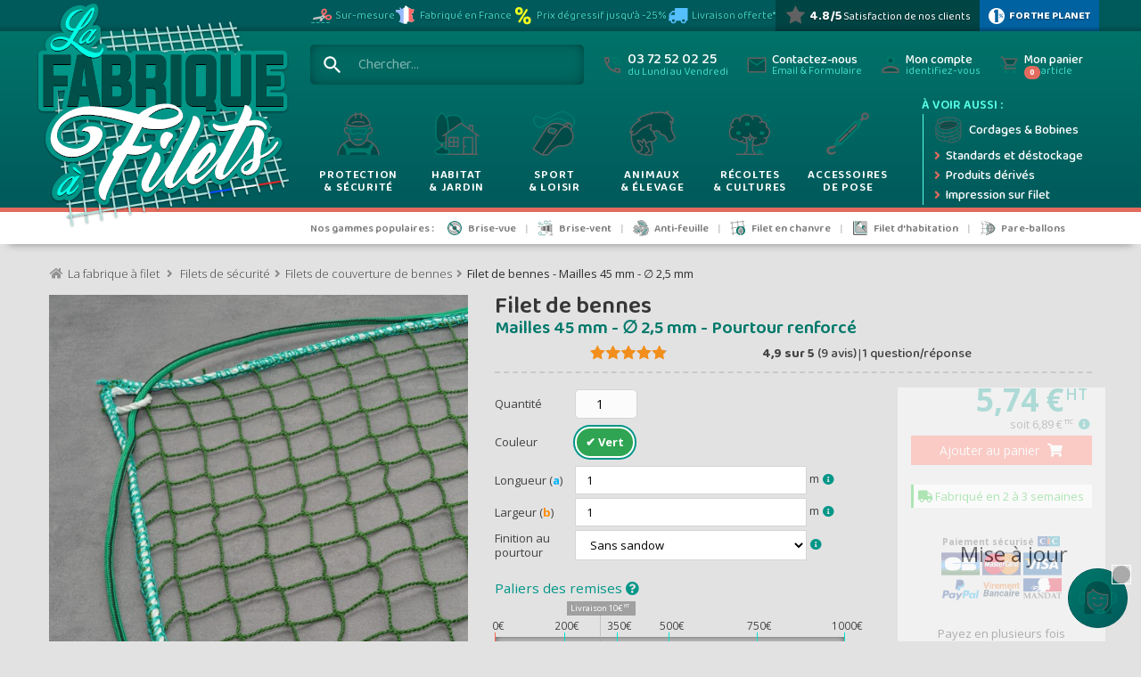

--- FILE ---
content_type: text/html; charset=utf-8
request_url: https://www.fabrique-a-filets.com/filets-de-couverture-de-bennes/268-filet-de-bennes-mailles-45-mm-25-mm.html
body_size: 55856
content:
<!DOCTYPE HTML>
    <!--[if lt IE 7]> <html class="no-js lt-ie9 lt-ie8 lt-ie7" lang="fr-fr"><![endif]-->
    <!--[if IE 7]><html class="no-js lt-ie9 lt-ie8 ie7" lang="fr-fr"><![endif]-->
    <!--[if IE 8]><html class="no-js lt-ie9 ie8" lang="fr-fr"><![endif]-->
    <!--[if gt IE 8]> <html class="no-js ie9" lang="fr-fr"><![endif]-->
    <html lang="fr-fr" >
    <head>
        <script>
            var is_front_admin = 0; // utilisée par les fichiers .js liés à Analytics
        </script>
        
        
			
			<!-- Google Tag Manager -->
			<script>(function(w,d,s,l,i){w[l]=w[l]||[];w[l].push({'gtm.start':new Date().getTime(),event:'gtm.js'});var f=d.getElementsByTagName(s)[0],j=d.createElement(s);j.async=true;j.src="https://load.server.fabrique-a-filets.com/ci4fbkkpaezi.js?"+i;f.parentNode.insertBefore(j,f);})(window,document,'script','dataLayer','bz5vp=aWQ9R1RNLU0yMkxEUkM%3D&apiKey=39183761');</script>
			<!-- End Google Tag Manager -->
			<!-- Google tag (gtag.js) -->
			<!-- <script async src="https://www.googletagmanager.com/gtag/js?id=AW-876755578"></script> -->
			<script>
				window.dataLayer = window.dataLayer || [];
				// On utilise plus gtag.js, mais on garde le push automatique des données dans dataLayer pour ne pas avoir MàJ tous les envois
				function gtag(){dataLayer.push(arguments);}
			</script>
			

						<script>
				// Attendre que GTM ait réellement atteint son "DOM prêt"
				function onGtmDomReady(callback) {
					// Si déjà déclenché
					if (window.dataLayer.some(e => e.event === 'gtm.dom')) {
						callback();
						return;
					}

					// Sinon, attendre l'événement dans le flux
					const originalPush = dataLayer.push;
					dataLayer.push = function () {
						for (const arg of arguments) {
							if (arg.event === 'gtm.dom') {
								callback();
							}
						}
						return originalPush.apply(this, arguments);
					};
				}
			</script>
			<script>
				var sae_id_customer = 0;
									sae_id_customer = 0
								dataLayer.push({"adresse_ip_client":"18.191.1.106","user_agent_client":"Mozilla\/5.0 (Macintosh; Intel Mac OS X 10_15_7) AppleWebKit\/537.36 (KHTML, like Gecko) Chrome\/131.0.0.0 Safari\/537.36; ClaudeBot\/1.0; +claudebot@anthropic.com)"});
			</script>

            <script>
                // 1. Injection directe des valeurs depuis Smarty (PHP)
                // L'ID produit est disponible via l'objet $product.
                let pageview_product_id = 268;

                // Le nom de la catégorie est disponible via la variable Smarty 'return_category_name' (assignée dans ProductController).
                // Utiliser 'escape:'javascript'' pour gérer les apostrophes et autres caractères spéciaux.
                let productCategory = 'Filets de couverture de bennes';

                // 2. Préparation de l'objet de données avec l'événement non conditionné
                let dataToPush = {
                    'event': 'user_data_dispo' // L'événement est toujours poussé
                };

                // 3. Conditionnement de l'ajout des variables au nouvel objet

                // Ajout de pageview_product_id si non nul/vide
                if (pageview_product_id !== null && pageview_product_id !== 0) { // S'assurer que c'est une valeur valide
                    dataToPush['pageview_product_id'] = pageview_product_id;
                }

                // Ajout de product_category si non nul/vide
                if (productCategory !== null && productCategory !== '') {
                    dataToPush['product_category'] = productCategory;
                }

                // 4. Pousser l'objet dans la Data Layer
                // Cette opération envoie l'objet dataToPush, qui contient l'événement de base + les variables validées.
                dataLayer.push(dataToPush);
            </script>

			
			<script>(function(w,d,t,r,u){var f,n,i;w[u]=w[u]||[],f=function(){var o={ti:"211015161", enableAutoSpaTracking: true};o.q=w[u],w[u]=new UET(o),w[u].push("pageLoad")},n=d.createElement(t),n.src=r,n.async=1,n.onload=n.onreadystatechange=function(){var s=this.readyState;s&&s!=="loaded"&&s!=="complete"||(f(),n.onload=n.onreadystatechange=null)},i=d.getElementsByTagName(t)[0],i.parentNode.insertBefore(n,i)})(window,document,"script","//bat.bing.com/bat.js","uetq");</script>
			

			
			<!-- Pinterest Tag -->
<!-- 			<script>
				!function(e){if(!window.pintrk){window.pintrk = function () {
					window.pintrk.queue.push(Array.prototype.slice.call(arguments))};var
					n=window.pintrk;n.queue=[],n.version="3.0";var
					t=document.createElement("script");t.async=!0,t.src=e;var
					r=document.getElementsByTagName("script")[0];
					r.parentNode.insertBefore(t,r)}}("https://s.pinimg.com/ct/core.js");
				pintrk('load', '2612935379870');
				pintrk('page');
			</script>
			<noscript>
				<img height="1" width="1" style="display:none;" alt=""
					 src="https://ct.pinterest.com/v3/?event=init&tid=2612935379870&noscript=1" />
			</noscript> -->
			

                <meta charset="utf-8" />
        <link rel="preconnect" href="https://fonts.googleapis.com">
        <link rel="preconnect" href="https://fonts.gstatic.com" crossorigin>
        <link href="https://fonts.googleapis.com/css2?family=Baloo+2:wght@400..800&family=Open+Sans:ital,wght@0,300..800;1,300..800" rel="stylesheet">

        <meta http-equiv="Cache-Control" content="max-age=86400"/>
        <title>Filet de bennes - Mailles 45 mm - ∅ 2,5 mm - La Fabrique à Filets</title>
                <meta name="description" content="Mailles 45 mm Ø 2,5 mm découpées en mailles carrées, en polyéthylène vert haute densité stabilisé aux UV, imputrescible, équipé d’un cordage en polyéthylène Ø 3 mm entièrement cousu au pourtour afin de renforcer la périphérie." />
                        <meta name="theme-color" content="#009688">
        <meta name="generator" content="Elios IT with PrestaShop" />
        <meta name="robots" content="index,follow" />
        <meta name="viewport" content="width=device-width, initial-scale=1, user-scalable=no"/>
        <meta name="mobile-web-app-capable" content="yes" />
                <link rel="apple-touch-icon" sizes="57x57" href="https://www.fabrique-a-filets.com/themes/eliostheme2015/img/favicon/apple-icon-57x57.png">
        <link rel="apple-touch-icon" sizes="60x60" href="https://www.fabrique-a-filets.com/themes/eliostheme2015/img/favicon/apple-icon-60x60.png">
        <link rel="apple-touch-icon" sizes="72x72" href="https://www.fabrique-a-filets.com/themes/eliostheme2015/img/favicon/apple-icon-72x72.png">
        <link rel="apple-touch-icon" sizes="76x76" href="https://www.fabrique-a-filets.com/themes/eliostheme2015/img/favicon/apple-icon-76x76.png">
        <link rel="apple-touch-icon" sizes="114x114" href="https://www.fabrique-a-filets.com/themes/eliostheme2015/img/favicon/apple-icon-114x114.png">
        <link rel="apple-touch-icon" sizes="120x120" href="https://www.fabrique-a-filets.com/themes/eliostheme2015/img/favicon/apple-icon-120x120.png">
        <link rel="apple-touch-icon" sizes="144x144" href="https://www.fabrique-a-filets.com/themes/eliostheme2015/img/favicon/apple-icon-144x144.png">
        <link rel="apple-touch-icon" sizes="152x152" href="https://www.fabrique-a-filets.com/themes/eliostheme2015/img/favicon/apple-icon-152x152.png">
        <link rel="apple-touch-icon" sizes="180x180" href="https://www.fabrique-a-filets.com/themes/eliostheme2015/img/favicon/apple-icon-180x180.png">
        <link rel="icon" type="image/png" sizes="192x192"  href="https://www.fabrique-a-filets.com/themes/eliostheme2015/img/favicon/android-icon-192x192.png">
        <link rel="icon" type="image/png" sizes="32x32" href="https://www.fabrique-a-filets.com/themes/eliostheme2015/img/favicon/favicon-32x32.png">
        <link rel="icon" type="image/png" sizes="96x96" href="https://www.fabrique-a-filets.com/themes/eliostheme2015/img/favicon/favicon-96x96.png">
        <link rel="icon" type="image/png" sizes="16x16" href="https://www.fabrique-a-filets.com/themes/eliostheme2015/img/favicon/favicon-16x16.png">
        <link rel="manifest" href="https://www.fabrique-a-filets.com/themes/eliostheme2015/img/favicon/manifest.json">

        <meta name="msapplication-TileColor" content="#009688">
        <meta name="msapplication-TileImage" content="https://www.fabrique-a-filets.com/themes/eliostheme2015/img/favicon/ms-icon-144x144.png">
        <meta name="p:domain_verify" content="a1af2bb4cd6e012cdd78243e95b9f301"/> 
                        <link rel="stylesheet" href="https://fonts.googleapis.com/css?family=Open+Sans" type="text/css" media="all" />
                <link rel="stylesheet" href="https://www.fabrique-a-filets.com/themes/eliostheme2015/cache/v_50_6de2c3e5ff0e0788a8ef6447d541a70c_all.css" type="text/css" media="all" />
                <link rel="stylesheet" href="https://www.fabrique-a-filets.com/themes/eliostheme2015/cache/v_50_2c7a0c642f3f5b0a39e8f16596533544_print.css" type="text/css" media="print" />
                        <link rel="stylesheet" href="https://www.fabrique-a-filets.com/themes/eliostheme2015/css/font-awesome.all.min.css" type="text/css" />
        <link rel="stylesheet" href="https://www.fabrique-a-filets.com/themes/eliostheme2015/css/lafaf.min.css?v=1.4.71" type="text/css" />
		<link rel="stylesheet" href="https://www.fabrique-a-filets.com/themes/eliostheme2015/css/a_sulff.min.css?v=1.4.71" type="text/css" />
        <link rel="stylesheet" href="https://www.fabrique-a-filets.com/themes/eliostheme2015/css/3d-quick-view.css" type="text/css" />
        <link rel="stylesheet" href="https://www.fabrique-a-filets.com/themes/eliostheme2015/css/tooltipster.bundle.min.css" type="text/css" />
        
        <link href="https://www.fabrique-a-filets.com/themes/eliostheme2015/css/elios/messages-site.css" rel="stylesheet" type="text/css" media="all" />
        <script>
            var page_type = "product";
        </script>
        			<script type="text/javascript">
var CUSTOMIZE_TEXTFIELD = 1;
var FancyboxI18nClose = 'Fermer';
var FancyboxI18nNext = 'Suivant';
var FancyboxI18nPrev = 'Pr&eacute;c&eacute;dent';
var PS_CATALOG_MODE = false;
var ajax_allowed = true;
var ajaxsearch = false;
var allowBuyWhenOutOfStock = true;
var attribute_anchor_separator = '-';
var attributesCombinations = [{"id_attribute":"7","id_attribute_group":"1","attribute":"vert","group":"couleur"}];
var availableLaterValue = '';
var availableNowValue = '';
var baseDir = 'https://www.fabrique-a-filets.com/';
var baseUri = 'https://www.fabrique-a-filets.com/';
var blocksearch_type = 'top';
var category_name_for_tracking = 'Filets de couverture de bennes';
var check_stock_drive = 0;
var combinations = {"397":{"attributes_values":{"1":"Vert"},"attributes":[7],"price":0,"specific_price":false,"ecotax":0,"weight":0,"quantity":-814,"reference":"FBN045","unit_impact":0,"minimal_quantity":"1","date_formatted":"","available_date":"","id_image":-1,"list":"'7'"}};
var combinationsFromController = {"397":{"attributes_values":{"1":"Vert"},"attributes":[7],"price":0,"specific_price":false,"ecotax":0,"weight":0,"quantity":-814,"reference":"FBN045","unit_impact":0,"minimal_quantity":"1","date_formatted":"","available_date":"","id_image":-1,"list":"'7'"}};
var contentOnly = false;
var cout_mini = '4.00';
var currency = {"id":1,"name":"Euro","iso_code":"EUR","iso_code_num":"978","sign":"\u20ac","blank":"1","conversion_rate":"1.000000","deleted":"0","format":"2","decimals":"1","active":"1","prefix":"","suffix":" \u20ac","id_shop_list":null,"force_id":false};
var currencyBlank = 1;
var currencyFormat = 2;
var currencyRate = 1;
var currencySign = '€';
var currentDate = '2026-01-18 13:34:34';
var customerGroupWithoutTax = false;
var customizationFields = false;
var customizationId = null;
var customizationIdMessage = 'Personnalisation';
var default_eco_tax = 0;
var delete_txt = 'Supprimer';
var displayDiscountPrice = '0';
var displayList = false;
var displayPrice = 0;
var doesntExist = 'Ce produit n\'existe pas dans cette déclinaison. Vous pouvez néanmoins en sélectionner une autre.';
var doesntExistNoMore = 'Ce produit n\'est plus en stock';
var doesntExistNoMoreBut = 'avec ces options mais reste disponible avec d\'autres options';
var dpFullLoaded = 0;
var dp_active = 1;
var dp_conversion = {"longueur_a":1,"longueur_b":1};
var dp_exclude = true;
var dp_link = 'https://www.fabrique-a-filets.com/module/dynamicproduct/default';
var dp_module_dir = 'https://www.fabrique-a-filets.com/modules/dynamicproduct/';
var dp_required = true;
var dp_values = [];
var dp_version = '1.3.4';
var dp_visibility = [];
var ecotaxTax_rate = 0;
var fieldRequired = 'Veuillez remplir tous les champs, puis enregistrer votre personnalisation';
var freeProductTranslation = 'Offert !';
var freeShippingTranslation = 'Offerte';
var generated_date = 1768739674;
var groupReduction = 0;
var hasDeliveryAddress = false;
var hauteur_mini = '0.00';
var idDefaultImage = 16691;
var id_lang = 1;
var id_product = 268;
var img_dir = 'https://www.fabrique-a-filets.com/themes/eliostheme2015/img/';
var img_prod_dir = 'https://www.fabrique-a-filets.com/img/p/';
var img_ps_dir = 'https://www.fabrique-a-filets.com/img/';
var instantsearch = false;
var isGuest = 0;
var isLogged = 0;
var isMobile = false;
var jqZoomEnabled = false;
var js_dir = 'https://www.fabrique-a-filets.com/themes/eliostheme2015/js/';
var lafaf_base_dir_ssl = 'https://www.fabrique-a-filets.com/';
var lafaf_sprite_picto = 'https://www.fabrique-a-filets.com//themes/eliostheme2015/svg/sprite-secondaire.svg';
var maxQuantityToAllowDisplayOfLastQuantityMessage = 0;
var minimalQuantity = 1;
var noTaxForThisProduct = false;
var oosHookJsCodeFunctions = [];
var page_name = 'product';
var priceDisplayMethod = 0;
var priceDisplayPrecision = 2;
var productAvailableForOrder = true;
var productBasePriceTaxExcl = 5.74;
var productBasePriceTaxExcluded = 5.74;
var productBasePriceTaxIncl = 6.888;
var productHasAttributes = true;
var productPrice = 6.888;
var productPriceTaxExcluded = 5.74;
var productPriceTaxIncluded = 6.888;
var productPriceWithoutReduction = 6.888;
var productReference = 'FBN045';
var productShowPrice = true;
var productUnitPriceRatio = 0;
var product_fileButtonHtml = 'Ajouter';
var product_fileDefaultHtml = 'Aucun fichier sélectionné';
var product_specific_price = [];
var ps_module_dev = 0;
var quantitiesDisplayAllowed = false;
var quantityAvailable = 0;
var quickView = false;
var reduction_percent = 0;
var reduction_price = 0;
var removingLinkText = 'supprimer cet article du panier';
var roundMode = 2;
var specialPareBallons = false;
var specific_currency = false;
var specific_price = 0;
var static_token = '41d47b9e84730b0f3340e97217bfacca';
var stock_management = 0;
var taxRate = 20;
var toBeDetermined = 'À définir';
var token = '41d47b9e84730b0f3340e97217bfacca';
var tva_applicable = 20;
var tva_applicable_coef = 1.2;
var upToTxt = 'Jusqu\'à';
var uploading_in_progress = 'Envoi en cours, veuillez patienter...';
var usingSecureMode = true;
var var_firstname_customer = 0;
var var_id_cart = 0;
var var_id_customer = 0;
var var_lastname_customer = 0;
var version_css_js = '1.4.71';
</script>

						<script src="/js/jquery/jquery-1.11.0.min.js"></script>
						<script src="/js/jquery/jquery-migrate-1.2.1.min.js"></script>
						<script src="/js/jquery/plugins/jquery.easing.js"></script>
						<script src="/js/tools.js"></script>
						<script src="/themes/eliostheme2015/js/global.js"></script>
						<script src="/themes/eliostheme2015/js/autoload/10-bootstrap.min.js"></script>
						<script src="/themes/eliostheme2015/js/autoload/15-jquery.total-storage.min.js"></script>
						<script src="/js/jquery/plugins/fancybox/jquery.fancybox.js"></script>
						<script src="/themes/eliostheme2015/js/elios/calculPaliersRemises/toolsPaliersRemises.js"></script>
						<script src="/themes/eliostheme2015/js/elios/calculPaliersRemises/refreshPaliersRemises.js"></script>
						<script src="/js/jquery/plugins/jquery.idTabs.js"></script>
						<script src="/js/jquery/plugins/jquery.scrollTo.js"></script>
						<script src="/js/jquery/plugins/jquery.serialScroll.js"></script>
						<script src="/js/jquery/plugins/bxslider/jquery.bxslider.js"></script>
						<script src="/themes/eliostheme2015/js/product.js?v=3"></script>
						<script src="/themes/eliostheme2015/js/modules/productscategory/js/productscategory.js"></script>
						<script src="/themes/eliostheme2015/js/modules/blockcart/ajax-cart.js?v=3"></script>
						<script src="/themes/eliostheme2015/js/modules/mailalerts/mailalerts.js"></script>
						<script src="/themes/eliostheme2015/js/modules/dynamicproduct/views/js/dp_global.js"></script>
						<script src="/js/jquery/ui/jquery.ui.core.min.js"></script>
						<script src="/js/jquery/ui/jquery.ui.datepicker.min.js"></script>
						<script src="/js/jquery/ui/i18n/jquery.ui.datepicker-fr.js"></script>
						<script src="/js/jquery/ui/jquery.ui.widget.min.js"></script>
						<script src="/js/jquery/ui/jquery.ui.button.min.js"></script>
						<script src="/js/jquery/ui/jquery.ui.spinner.min.js"></script>
						<script src="/js/jquery/ui/jquery.ui.mouse.min.js"></script>
						<script src="/js/jquery/ui/jquery.ui.slider.min.js"></script>
						<script src="/modules/dynamicproduct/views/js/qtip/jquery.qtip.min.js"></script>
						<script src="/themes/eliostheme2015/js/modules/dynamicproduct/views/js/dp_tools.js?v=3"></script>
						<script src="/themes/eliostheme2015/js/modules/dynamicproduct/views/js/dp_product.js?v=3"></script>
						<script src="/themes/eliostheme2015/js/modules/dynamicproduct/views/js/dp_hideform.js"></script>
						<script src="/modules/netreviews/views/js/avisverifies.js"></script>
						<script src="/modules/faqs/views/js/faq.js"></script>
						<script src="/modules/faqs/views/js/faqs_form.js"></script>
						<script src="/modules/doofinder/views/js/add-to-cart/doofinder-add_to_cart_ps16.js"></script>
			        		<script type="text/javascript">
			window.$fafinfo = {"mail":"info@fabrique-a-filets.com","tel":"03 72 52 02 25","fax":"03 59 11 01 91","ouverture_matin":"09:00","fermeture_matin":"12:00","ouverture_apresmidi":"14:00","fermeture_apresmidi":"17:00","jours_ouverture":{"debut":1,"fin":5},"nom":"La Fabrique \u00e0 Filets","nom_2":"Websilor","adresse_1":"Websilor SARL","adresse_2":"12 rue d'Ukraine","cp":"57310","ville":"Bertrange","rcs":"511 171 647","siret":"511 171 647 00064","tva":"FR49511171647","rib":"30087 33380 00020032801 37","iban":"FR76 3008 7333 8000 0200 3280 137","bic":"CMCIFRPP","code_naf":"4791A","capital_social":"7500 \u20ac","url_site":"www.fabrique-a-filets.com","url_site_sans_www":"fabrique-a-filets.com","ouverture_jours":"du Lundi au Vendredi","ouvertures_jours_short":"Lun-Ven","ouverture_heures":"de 9h \u00e0 12h et de 14h \u00e0 17h","ouverture_cond_heures":"9h-12h et 14h-17h","ouverture_cond":"Lun-Ven | 9h-12h et 14h-17h","tel_world":"+33 (0)3 72 52 02 25","tel_href":"0033372520225","tel_e164":"+33372520225","fax_world":"+33 (0)3 59 11 01 91","fax_href":"0033359110191","fax_e164":"+33359110191"};
		</script>
                <script src="https://www.fabrique-a-filets.com/themes/eliostheme2015/js/tooltipster.bundle.min.js"></script>
        <script src="https://www.fabrique-a-filets.com/themes/eliostheme2015/js/popin.min.js"></script>
        <script src="https://www.fabrique-a-filets.com/themes/eliostheme2015/js/modernizr.js" ></script>
        <script src="https://www.fabrique-a-filets.com/themes/eliostheme2015/js/jquery.menu-aim.js" ></script>
        <script src="https://www.fabrique-a-filets.com/themes/eliostheme2015/js/imagesloaded.pkgd.min.js" ></script>
        <script src="https://www.fabrique-a-filets.com/themes/eliostheme2015/js/numericInput.js" ></script>
        <script src='https://www.google.com/recaptcha/api.js'></script>
                







<style>
    scalapay-widget {
        all: initial;
        display: block;
    }

    </style>

<script>

    const widgets = [];
    
    function addWidget(productId) {

        const widgetConfig = widgets[productId];
        const positionElement = document.querySelector(widgetConfig['position'])
        if (positionElement?.parentNode?.querySelector(`scalapay-widget[product="${productId}"]`)) {
            return;
        }

        if (widgetConfig["afterWidgetText"]) {
            const postWidgetText = document.createElement('p');
            postWidgetText.setAttribute("class", "scalapay-after-widget-text")
            postWidgetText.innerHTML = widgetConfig["afterWidgetText"];
            positionElement?.insertAdjacentElement('afterend', postWidgetText)
        }

        const widget = document.createElement('scalapay-widget');
        widget.setAttribute('product', productId)
        for (const widgetConfigKey in widgetConfig) {
            if (['afterWidgetText', 'position'].includes(widgetConfigKey)) continue;
            if (widgetConfigKey === 'style') {
                widget.style.cssText = `${widgetConfig[widgetConfigKey]}`;
                continue;
            }
            widget.setAttribute(widgetConfigKey.replace(/[A-Z]/g, letter => `-${letter.toLowerCase()}`), widgetConfig[widgetConfigKey])
        }

        positionElement?.insertAdjacentElement('afterend', widget);

    }

    document.addEventListener("DOMContentLoaded", function () {
        const observer1 = new MutationObserver(() => {
            for (const type in widgets) {
                addWidget(type)
            }
        });
        observer1.observe(document.querySelector('body'), {subtree: true, childList: true, attributes: false});
    });

</script>

    <script>
        (() => {
            const esmScript = document.createElement('script');
            esmScript.src = 'https://cdn.scalapay.com/widget/v3/js/scalapay-widget.esm.js';
            esmScript.type = 'module';
            document.getElementsByTagName('head')[0].appendChild(esmScript);

            const widgetScript = document.createElement('script');
            widgetScript.src = 'https://cdn.scalapay.com/widget/v3/js/scalapay-widget.js';
            widgetScript.type = 'nomodule';
            document.getElementsByTagName('head')[0].appendChild(widgetScript);
        })()
    </script>
<script defer type="text/javascript">/*
 *
 *  2007-2024 PayPal
 *
 *  NOTICE OF LICENSE
 *
 *  This source file is subject to the Academic Free License (AFL 3.0)
 *  that is bundled with this package in the file LICENSE.txt.
 *  It is also available through the world-wide-web at this URL:
 *  http://opensource.org/licenses/afl-3.0.php
 *  If you did not receive a copy of the license and are unable to
 *  obtain it through the world-wide-web, please send an email
 *  to license@prestashop.com so we can send you a copy immediately.
 *
 *  DISCLAIMER
 *
 *  Do not edit or add to this file if you wish to upgrade PrestaShop to newer
 *  versions in the future. If you wish to customize PrestaShop for your
 *  needs please refer to http://www.prestashop.com for more information.
 *
 *  @author 2007-2024 PayPal
 *  @author 202 ecommerce <tech@202-ecommerce.com>
 *  @copyright PayPal
 *  @license http://opensource.org/licenses/osl-3.0.php Open Software License (OSL 3.0)
 *
 */


    

function updateFormDatas()
{
	var nb = $('#quantity_wanted').val();
	var id = $('#idCombination').val();

	$('.paypal_payment_form input[name=quantity]').val(nb);
	$('.paypal_payment_form input[name=id_p_attr]').val(id);
}
	
$(document).ready( function() {
    
		var baseDirPP = baseDir.replace('http:', 'https:');
		
	if($('#in_context_checkout_enabled').val() != 1)
	{
        $(document).on('click','#payment_paypal_express_checkout', function() {
			$('#paypal_payment_form_cart').submit();
			return false;
		});
	}


	var jquery_version = $.fn.jquery.split('.');
	if(jquery_version[0]>=1 && jquery_version[1] >= 7)
	{
		$('body').on('submit',".paypal_payment_form", function () {
			updateFormDatas();
		});
	}
	else {
		$('.paypal_payment_form').live('submit', function () {
			updateFormDatas();
		});
	}

	function displayExpressCheckoutShortcut() {
		var id_product = $('input[name="id_product"]').val();
		var id_product_attribute = $('input[name="id_product_attribute"]').val();
		$.ajax({
			type: "GET",
			url: baseDirPP+'/modules/paypal/express_checkout/ajax.php',
			data: { get_qty: "1", id_product: id_product, id_product_attribute: id_product_attribute },
			cache: false,
			success: function(result) {
				if (result == '1') {
					$('#container_express_checkout').slideDown();
				} else {
					$('#container_express_checkout').slideUp();
				}
				return true;
			}
		});
	}

	$('select[name^="group_"]').change(function () {
		setTimeout(function(){displayExpressCheckoutShortcut()}, 500);
	});

	$('.color_pick').click(function () {
		setTimeout(function(){displayExpressCheckoutShortcut()}, 500);
	});

    if($('body#product').length > 0) {
        setTimeout(function(){displayExpressCheckoutShortcut()}, 500);
    }
	
	
			

	var modulePath = 'modules/paypal';
	var subFolder = '/integral_evolution';

	var fullPath = baseDirPP + modulePath + subFolder;
	var confirmTimer = false;
		
	if ($('form[target="hss_iframe"]').length == 0) {
		if ($('select[name^="group_"]').length > 0)
			displayExpressCheckoutShortcut();
		return false;
	} else {
		checkOrder();
	}

	function checkOrder() {
		if(confirmTimer == false)
			confirmTimer = setInterval(getOrdersCount, 1000);
	}

	});


</script>  <!-- START OF DOOFINDER ADD TO CART SCRIPT -->
  <script>
    document.addEventListener('doofinder.cart.add', function(event) {

      const checkIfCartItemHasVariation = (cartObject) => {
        return (cartObject.item_id === cartObject.grouping_id) ? false : true;
      }

      /**
      * Returns only ID from string
      */
      const sanitizeVariationID = (variationID) => {
        return variationID.replace(/\D/g, "")
      }

      doofinderManageCart({
        cartURL          : "",  //required for prestashop 1.7, in previous versions it will be empty.
        cartToken        : "41d47b9e84730b0f3340e97217bfacca",
        productID        : checkIfCartItemHasVariation(event.detail) ? event.detail.grouping_id : event.detail.item_id,
        customizationID  : checkIfCartItemHasVariation(event.detail) ? sanitizeVariationID(event.detail.item_id) : 0,   // If there are no combinations, the value will be 0
        quantity         : event.detail.amount,
        statusPromise    : event.detail.statusPromise,
        itemLink         : event.detail.link,
        group_id         : event.detail.group_id
      });
    });
  </script>
  <!-- END OF DOOFINDER ADD TO CART SCRIPT -->

  <!-- START OF DOOFINDER UNIQUE SCRIPT -->
  <script data-keepinline>
    
    (function(w, k) {w[k] = window[k] || function () { (window[k].q = window[k].q || []).push(arguments) }})(window, "doofinderApp")
    

    // Custom personalization:
    doofinderApp("config", "language", "fr-fr");
    doofinderApp("config", "currency", "EUR");
  </script>
  <script src="https://eu1-config.doofinder.com/2.x/46f4c977-7424-481a-9ac3-d53aa07efe71.js" async></script>
  <!-- END OF DOOFINDER UNIQUE SCRIPT -->

        <!--[if IE 8]>
        <script src="https://oss.maxcdn.com/libs/html5shiv/3.7.0/html5shiv.js"></script>
        <script src="https://oss.maxcdn.com/libs/respond.js/1.3.0/respond.min.js"></script>
        <![endif]-->

        <script src="https://www.fabrique-a-filets.com/themes/eliostheme2015/js/custom.js?v=1.4.71"></script>

                
        <link rel="prefetch" href="https://www.fabrique-a-filets.com//themes/eliostheme2015/svg/sprite-secondaire.svg" type="image/svg+xml">
        <script defer src="https://www.fabrique-a-filets.com/themes/eliostheme2015/js/elios/elios-loadsvg.js?v=1.4.71"></script>

        <script type="application/ld+json">
{"@context": "http://schema.org","@type": "Organization","url": "https://www.fabrique-a-filets.com/","logo": "https://www.fabrique-a-filets.com/themes/eliostheme2015/img/logo-fabrique-a-filets.png","legalName" : "La Fabrique à Filets","aggregateRating": {"@type": "AggregateRating","bestRating": "5","ratingCount": "1572","ratingValue": "4.79","itemReviewed":{"@type": "Organization","name": "La Fabrique à Filets"}},"contactPoint" : [{"@type" : "ContactPoint","telephone" : "+33372520225","contactType" : "customer support","email" : "info@fabrique-a-filets.com","areaServed" : "FR","hoursAvailable": [{"@type": "OpeningHoursSpecification","dayOfWeek": ["Monday", "Tuesday", "Wednesday", "Thursday", "Friday"],"opens": "09:00","closes": "17:00"}]}],"sameAs" : ["https://www.facebook.com/fabriqueafilets"],"address": {"@type": "PostalAddress","streetAddress": "12 rue d'Ukraine","addressLocality": "Bertrange","postalCode": "57310","addressCountry": "FR"}}
</script>

        
        <script type='text/javascript'>
            window.smartlook||(function(d) {
                var o=smartlook=function(){ o.api.push(arguments)},h=d.getElementsByTagName('head')[0];
                var c=d.createElement('script');o.api=new Array();c.async=true;c.type='text/javascript';
                c.charset='utf-8';c.src='https://web-sdk.smartlook.com/recorder.js';h.appendChild(c);
            })(document);
            smartlook('init', '1bd94ef01d28fee9a9beeab8aaf1b30b766d317e', { region: 'eu' });
            smartlook('record', { forms: true, numbers: true })
        </script>
	<style>
	    /* Fix pour l'élément data-dfd-focus-sentinel qui s'ajoute par doofinder et bloque la recherche */
		[data-dfd-focus-sentinel] {
		  pointer-events: none !important;
		  position: absolute !important;
		  width: 0 !important;
		  height: 0 !important;
		  overflow: hidden !important;
		  clip: rect(0 0 0 0) !important;
		  border: 0 !important;
		}
	</style>
    </head>
    <body id="product" class="product product-268 product-filet-de-bennes-mailles-45-mm-25-mm category-106 category-filets-de-couverture-de-bennes hide-left-column hide-right-column lang_fr">
    		<div id="sprite_svglafaf">
        <svg xmlns="http://www.w3.org/2000/svg">
    <symbol id="securite" viewBox="0 0 192 192">
        <g class="g-picto fill-semi fill-dark">
            <path d="M124,120c20,2,42,24,46,52H22c4-28,25-49,46-52l16,16h24l16-16Z"/>
            <path d="M54,64c26,8,58,8,84,0,0,0-6-38-42-38s-42,38-42,38Z"/>
        </g>
        <g class="g-picto stroke-bicolor">
            <path d="M66,78h60c0,17.52-6,26-26,16h-8c-20,10-26,2-26-16Z"/>
        </g>
        <g class="g-picto fill-bicolor">
            <path d="M48,128l12,20h72l12-20,8,8-12,24v12s-12,0-12,0c0-4.42-3.58-8-8-8h-48c-4.42,0-8,3.58-8,8h-12s0-12,0-12l-12-24,8-8Z"/>
        </g>
        <g class="g-picto stroke-normal">
            <path d="M74,58c6-6,38-6,44,0"/>
            <path d="M54,64c26,8,58,8,84,0,0,0-6-38-42-38s-42,38-42,38Z"/>
            <line x1="86" y1="40" x2="86" y2="22"/>
            <line x1="106" y1="40" x2="106" y2="22"/>
            <path d="M22,172c4-28,24-48,44-52"/>
            <path d="M170,172c-4-28-24-48-44-52"/>
            <path d="M58,78c-10-14-22,14,4,20,0,24,18,40,34,40s34-16,34-40c26-6,14-34,4-20"/>
            <path d="M84,116c8,2.83,16,2.83,24,0"/>
        </g>
    </symbol>

    <symbol id="habitat" viewBox="0 0 192 192">
        <g class="g-picto fill-semi fill-dark">
            <path d="M118,56v6l-6-3-52,38-2,1v27c-3.17,3.09-8.28,5-14,5-15.05,0-22-14-22-34v-28c0-36,22-45.88,22-45.88,0,0,9.52,3.68,16,15.88,0,0,8-8,26-8s32,8,32,26Z"/>
            <path d="M58,152c14-4,18,18,0,18h-26c-18,0-14-22,0-18,6-12,20-12,26,0Z"/>
        </g>
        <g class="g-picto stroke-bicolor">
            <path d="M66,90v-22c0-36-22-45.88-22-45.88,0,0-22,9.88-22,45.88v28c0,20,6.95,34,22,34,5.72,0,10.83-1.91,14-5"/>
            <path d="M118,62v-6c0-18-14-26-32-26s-26,8-26,8"/>
        </g>
        <g class="g-picto stroke-normal">
            <polyline points="48 104 112 59 176 104"/>
            <line x1="58" y1="152" x2="58" y2="98"/>
            <rect x="122" y="110" width="32" height="60"/>
            <line x1="166" y1="170" x2="166" y2="98"/>
            <line x1="170" y1="170" x2="58" y2="170"/>
            <polyline points="154 88 154 66 142 66 142 80"/>
            <rect x="70" y="110" width="32" height="32"/>
            <line x1="86" y1="112" x2="86" y2="140"/>
            <line x1="72" y1="126" x2="100" y2="126"/>
        </g>
        <g class="g-picto fill-normal">
            <rect x="124" y="140" width="8" height="4"/>
            <rect x="40" y="132" width="8" height="12"/>
        </g>
        <g class="g-picto stroke-bicolor">
            <path d="M58,152c14-4,18,18,0,18h-26c-18,0-14-22,0-18,6-12,20-12,26,0Z"/>
        </g>
    </symbol>

    <symbol id="sports" viewBox="0 0 192 192">
        <g class="g-picto fill-semi fill-dark">
            <path d="M156,80c13-20-18-33-24-12l-.04,.13c-21.96-13.13-47.59-11.5-59.96,3.87-9.41,11.68-52,80-52,80l32,20h20s29.11-34.71,44-32c44,8,56-32,40-56-.75-1.13,0-4,0-4Zm-52,4c-2,2-7,10-8,12-1.26,2.53-25-6-24-8s5.76-9.76,8-12c2-2,25.58,6.42,24,8Z"/>
        </g>
        <g class="g-picto stroke-normal">
            <path d="M52,172s60-83,68-92,25-14,36,4c14.75,24.13,4,60-40,56-15.07-1.37-44,32-44,32h-20l-32-20s41.97-68.85,52-80c18-20,42-15,68,0"/>
            <path d="M140,72c1-6,5.62-13.46,12-12,6.81,1.56,10,10,4,20"/>
            <path d="M72,88c-1,2,22.74,10.53,24,8,1-2,6-10,8-12,1.58-1.58-22-10-24-8-2.24,2.24-7,10-8,12Z"/>
        </g>
        <g class="g-picto stroke-bicolor">
            <path d="M152,68c10.09,9.29,26-15,8-32s-36-28-64-8-35,16-56,8-24,16-8,32,32-8,56-20,42-3,52,8"/>
        </g>
        <g class="g-picto stroke-normal">
            <path d="M132,68c3-10,9-14,20-8"/>
        </g>
    </symbol>

    <symbol id="animaux" viewBox="0 0 192 192">
        <g class="g-picto fill-semi fill-dark">
            <path d="M168,120c-2.83,2.16-6.74,4.48-12,4-4.25-.38-7.31-3.77-8-8-1.17-7.13-9.54-15.42-16-16-5.66-.5-9.83-6.21-12-12-11-5-19,0-20,4,1.4,8.43,4,11,8,16s-1,11-4,12c-1,2-6.37,5.61-12,4-3.99,11.75,12.38,26.81,0,48-5,1-14.75,.49-20,0-4.15-.35-20,0-32-12-12.66-12.46-19.91-30.52-20-56,0-8,3.53-14.56,4-16-2.44-.91-8,4-8,4,2.67-26.74,36-44,36-44-.85-1.67-8-4-8-4,22.18-19.04,52-20,52-20,0,0-2.58-.85-4-4,13.68,1.8,24.02,.85,28,0,3.98-.85,12.39-1.06,20,4,2.34-3.22,12.25-8.63,12-8-.31,.78-3.71,5.95-4,8,1.22-.73,4.18-.41,4,0-.47,1.06,.22,1.92,0,4,5.48,.9,8.6,4.52,16,12-1.28-.25-4,0-4,0,0,0,9.4,7.71,4,16-1.31-5.35-6.54-4.3-8-4,7.76,16.36,3.04,17.64,4,28,.35,3.74,7.45,19.65,12,28,1.57,2.89-4.72,9.49-8,12Z"/>
        </g>
        <g class="g-picto stroke-normal">
            <path d="M40,160c-12.66-12.46-19.91-30.52-20-56,0,0,3.07-4.82,8-4,12,2,22-25,44-28,7-9,20-8,20-8,0,0-2,10-4,16,4,3,11,6,12,12,1.4,8.43,4,11,8,16s-1,11-4,12c-1,2-6.37,5.61-12,4-4.4-1.26-12,1-20,8m0,40c5.25,.49,15,1,20,0,12.38-21.19-3.99-36.25,0-48m8-32c1-4,9-9,20-4,2.17,5.79,6.34,11.5,12,12,6.46,.58,14.83,8.87,16,16,.69,4.23,3.75,7.62,8,8,5.26,.48,9.17-1.84,12-4,3.28-2.51,9.57-9.11,8-12-4.55-8.35-11.65-24.26-12-28-.96-10.36,3.76-11.64-4-28,1.46-.3,6.69-1.35,8,4,5.4-8.29-4-16-4-16,0,0,2.72-.25,4,0-7.4-7.48-10.52-11.1-16-12-1-1-.47-2.94,0-4-2-1-2.78-.73-4,0,.29-2.05,3.69-7.22,4-8,.25-.63-9.66,4.78-12,8-7.61-5.06-16.02-4.85-20-4-3.98,.85-14.32,1.8-28,0,1.42,3.15,4,4,4,4,0,0-29.82,.96-52,20,0,0,6,2,8,4,0,0-33.33,17.26-36,44,0,0,6-4,8-4-2,2-4,8-4,16m52,68s0-8,4-8c3.16,0,11-8,8-8s0-13-12-16c1-16-6-23-8-24s-4,9-4,12c-6-6-12-8-16-8s1,9,16,24c-2,2-3,9-4,12s-16,4-16,4c12,12,27.85,11.65,32,12Z"/>
        </g>
    </symbol>

    <symbol id="culture" viewBox="0 0 192 192">
        <g class="g-picto fill-semi fill-dark">
            <path d="M156,112c4,16-8,24-20,20-8,8-21,9-28,4-2-2,.84-16.26,4-24,0,0-5-4-8-4l-8,12-4-8c-6-1-12,0-12,0,2.44,2.75,6,13,4,16-4,3-12.4,1.49-16-4-4,2-17,1.04-20-8-35,3-24-40-16-44-6-4-5-15,4-16-2-14,16-20,24-12,3.85-13.58,27-22,44-8,12-8,36,0,36,16,7,0,20,7,16,20,19,12,11,34,0,40Z"/>
        </g>
        <g class="g-picto stroke-normal">
            <path d="M72,120c-8,8-20,4-24-4-28,8-32-40-12-44"/>
            <path d="M32,72c-6-4-5-15,4-16-2-14,16-20,24-12"/>
            <path d="M60,52c0-28,39.66-29.93,48-8"/>
            <path d="M132,56c16-8,28,4,24,16,16,8,16,40-8,40"/>
            <path d="M68,124c3.6,5.49,11,7,16,4"/>
            <path d="M108,136c8,4,20,4,28-4,12,4,24-4,20-20"/>
            <path d="M120,112c-8,2-22-8-24-16"/>
            <path d="M72,108c6,3,22,6,28-4"/>
            <path d="M92,112.23s3,7.77,4,7.77,8-12.05,8-12.05"/>
            <path d="M80,112c8,9,11,53-4,56"/>
            <path d="M112,112c-9,22-8.41,48.34,4,56"/>
            <path d="M140,52c0-16-24-24-36-16"/>
            <line x1="48" y1="170" x2="144" y2="170"/>
        </g>
        <g class="g-picto fill-bicolor">
            <path d="M136,88q4,1,8,0c4.95-1.24,8,14-4,12-12,2-8.95-13.24-4-12Z"/>
            <path d="M140,84c2,0,0,8,0,8,0,0-2-8,0-8Z"/>
            <path d="M84,56q4,1,8,0c4.95-1.24,8,14-4,12-12,2-8.95-13.24-4-12Z"/>
            <path d="M88,52c2,0,0,8,0,8,0,0-2-8,0-8Z"/>
            <path d="M52,88q4,1,8,0c4.95-1.24,8,14-4,12-12,2-8.95-13.24-4-12Z"/>
            <path d="M56,84c2,0,0,8,0,8,0,0-2-8,0-8Z"/>
            <path d="M128,156q4,1,8,0c4.95-1.24,8,14-4,12-12,2-8.95-13.24-4-12Z"/>
            <path d="M132,152c2,0,0,8,0,8,0,0-2-8,0-8Z"/>
            <path d="M144,24c4,0,4,12,8,12s4-12,8-12c-4-4-6,8-8,8s-4-12-8-8Z"/>
            <path d="M152,48c8,0,9,4,12,4s4-4,12-4c-4-4-10,0-12,0s-8-4-12,0Z"/>
        </g>
    </symbol>

    <symbol id="accessoires" viewBox="0 0 192 192">
        <g class="g-picto fill-semi fill-dark">
            <path d="M132.07,69.12c-2.34,2.45-57.9,57.03-60.39,59.33-1.26,1.18-4.75-1.06-6.92-3.23-2.12-2.11-4.31-5.43-3.15-6.65,2.33-2.45,58.16-56.52,60.67-58.84h0c2.49-2.29,12.13,6.94,9.79,9.39Z"/>
        </g>
        <g class="g-picto fill-normal">
            <path d="M172,33.44c.02-7.47-6.09-13.47-13.68-13.45-7.59.02-13.76,6.1-13.8,13.53,0,1.43.23,2.85.67,4.2.66,2.02.15,3.04-4.98,8.19,2.24,1.65,4.26,3.61,5.93,5.83,5.62-6.63,8.11-5.23,9.71-4.96.8.13,1.58.19,2.37.19,7.59-.02,13.76-6.06,13.78-13.53ZM158.38,40.41c-3.82.02-6.9-3.02-6.9-6.78s3.12-6.82,6.94-6.84c0,0,0,0,0,0h.01s0,0,0,0c3.84,0,6.93,3.02,6.92,6.78,0,3.76-3.13,6.82-6.95,6.84ZM158.22,46.97s0,0,0,0c0,0,0,0,0,0h-.01ZM129.23,67.92c-12.14,11.97-25.92,25.06-27.32,26.45-1.92,1.88-7.07-3.5-5.59-4.96,1.06-1.04,14.82-14.36,27.72-27.07.49-.49,1.62-1.6,4.22.97,2.93,2.89,2.13,3.48.97,4.62h0ZM97.61,98.37c-1.48,1.44-29.22,28.44-29.3,28.38,0,0-2.01-1.01-3.34-2.43-.8-.91-1.39-1.99-1.73-3.17,0,0,26.87-25.86,28.77-27.74s7.11,3.5,5.61,4.96h-.01ZM53.67,141.93c-3.34,3.25-4.16,3.82-5.32,4.98-1.35,1.33-7.35,2.56-11.74,2.66s-7.62,2.89-7.49,7.11,3.74,7.6,8.51,7.05,9.8-2.13,11.52-3.1,3,.02,3.8,1.23,1.5,2.56.06,4.03-7.96,5-14.33,5.95c-6.52.99-17.84-2.3-18.62-13.3-.78-11,5.97-14.84,10.45-16.55s10.7-.3,13.07-1.61c1.06-.59,3.1-2.18,4.96-3.76.34.91,4.28,4.54,5.13,5.32h0Z"/>
        </g>
        <g class="g-picto fill-bicolor">
            <path d="M146.28,55.14c.44,2.22-2.19,4.22-3.38,6.14-1.69-2.36-3.59-4.56-5.68-6.57-2.64-2.53-5.8-4.81-7.16-5.34,2.03-.85,3.93-4.1,6.44-3.61,2.09.38,9.39,7.35,9.79,9.39h0ZM137.69,73.52c-3.42,3.38-58.11,57.09-61.55,60.45-3.44,3.36-6.65,6.06-10.15,4.48-2.05-.91-13.62-12.29-14.56-14.31-1.6-3.44,1.14-6.59,4.56-9.97s58.37-56.6,61.81-59.98c3.44-3.38,6.65-6.08,10.15-4.48,1.03.46,5,2.83,8.21,5.89,3.21,3.06,5.62,6.93,6.08,7.94h0c1.6,3.47-1.14,6.6-4.56,9.98ZM122.28,59.72h0c-2.51,2.32-58.34,56.39-60.67,58.84-1.16,1.22,1.03,4.54,3.15,6.65,2.17,2.17,5.66,4.41,6.92,3.23,2.49-2.3,58.05-56.88,60.39-59.33,2.34-2.45-7.3-11.68-9.79-9.39ZM64.16,138.49h0c-2.66-2.09-10.47-9.52-12.62-12.41-.38,1.75-4.64,4.1-4.18,6.46.42,2.05,7.98,9.48,10.05,9.88,2.36.44,5.53-3.82,6.75-3.93h0Z"/>
        </g>
    </symbol>

    <symbol id="service_client" viewBox="0 0 192 192">
        <g class="g-picto fill-semi fill-dark">
            <path d="M160,72v100h-44v-4h4c4,0,8-2,8-8s-4-8-8-8h-4c16.36-7.15,28-21.01,28-40v-32c-36-.17-64-12-72-28,0,12-15.83,19.83-24,20v40c0,18.99,11.64,32.85,28,40v20h-44v-100c0-35.81,28.19-60,64-60s64,24.19,64,60Z"/>
        </g>
        <g class="g-picto stroke-normal">
            <path d="M116.06,151.68c16.36-7.15,28-21.01,28-40v-31.83c-36-.17-64.06-11.85-72.06-27.85,0,12-15.83,19.83-24,20v40c0,18.99,11.64,32.85,28,40"/>
            <path d="M116,120s-4,12-20,12-20-12-20-12"/>
            <polyline points="86 100 78 92 70 100"/>
            <polyline points="122 100 114 92 106 100"/>
        </g>
        <g class="g-picto fill-semi fill-bicolor stroke-bicolor">
            <path d="M120,168s-20,0-24,0-8-2-8-8,4-8,8-8,24,0,24,0c4.42,0,8,2,8,8s-3.58,8-8,8Z"/>
            <path d="M32.06,119.68l-12.06.32c-6.63,0-12-5.37-12-12v-24c0-6.63,5.37-12,12-12h12l.06,47.68Z"/>
            <path d="M160,120h12c6.63,0,12-5.37,12-12v-24c0-6.63-5.37-12-12-12h-12v48Z"/>
        </g>
        <g class="g-picto stroke-bicolor">
            <path d="M32,72c0-35.81,28.19-60,64-60s64,24.19,64,60v48c0,23.02-16.98,48-40,48"/>
        </g>
    </symbol>

    <symbol id="send" viewBox="0 0 192 192">
        <g class="g-picto fill-semi fill-dark">
            <polygon points="175.78 31.62 76.27 131.68 55.05 147.15 47.2 108 175.78 31.62"/>
        </g>
        <g class="g-picto fill-bicolor">
            <polygon points="55.05 147.15 84 136 71.25 127.09 55.05 147.15"/>
            <path d="M172.99,30.98L18.1,87.17c-3.57,1.17-3.8,4.69-.69,6.64l30.59,18.19L175.78,31.62c-.72-.82-2.09-.85-2.78-.65Z"/>
        </g>
        <g class="g-picto fill-normal">
            <path d="M71.25,127.09l44.83,41.57c1.25,1.12,4.59,1.98,5.86-1.43l54.06-133.06c.23-.55.49-1.62-.22-2.54l-104.53,95.46Z"/>
        </g>
    </symbol>

    <symbol id="etoiles_note" viewBox="0 0 192 40">
        <defs>
            <clipPath id="myClip">
                <path d="M19.1,1.94l5.26,10.61,11.72,1.72c.65.1.91.89.44,1.35l-8.47,8.28,1.99,11.67c.11.65-.57,1.14-1.15.84l-10.49-5.5-10.49,5.5c-.58.3-1.26-.19-1.15-.84l1.99-11.67L.27,15.62c-.47-.46-.21-1.26.44-1.35l11.72-1.72L17.68,1.94c.29-.59,1.13-.59,1.42,0ZM56.5,1.94l-5.26,10.61-11.72,1.72c-.65.1-.91.89-.44,1.35l8.47,8.28-1.99,11.67c-.11.65.57,1.14,1.15.84l10.49-5.5,10.49,5.5c.58.3,1.26-.19,1.15-.84l-1.99-11.67,8.47-8.28c.47-.46.21-1.26-.44-1.35l-11.72-1.72-5.26-10.61c-.29-.59-1.13-.59-1.42,0ZM95.31,1.94l-5.26,10.61-11.72,1.72c-.65.1-.91.89-.44,1.35l8.47,8.28-1.99,11.67c-.11.65.57,1.14,1.15.84l10.49-5.5,10.49,5.5c.58.3,1.26-.19,1.15-.84l-1.99-11.67,8.47-8.28c.47-.46.21-1.26-.44-1.35l-11.72-1.72-5.26-10.61c-.29-.59-1.13-.59-1.42,0ZM134.13,1.94l-5.26,10.61-11.72,1.72c-.65.1-.91.89-.44,1.35l8.47,8.28-1.99,11.67c-.11.65.57,1.14,1.15.84l10.49-5.5,10.49,5.5c.58.3,1.26-.19,1.15-.84l-1.99-11.67,8.47-8.28c.47-.46.21-1.26-.44-1.35l-11.72-1.72-5.26-10.61c-.29-.59-1.13-.59-1.42,0ZM172.95,1.94l-5.26,10.61-11.72,1.72c-.65.1-.91.89-.44,1.35l8.47,8.28-1.99,11.67c-.11.65.57,1.14,1.15.84l10.49-5.5,10.49,5.5c.58.3,1.26-.19,1.15-.84l-1.99-11.67,8.47-8.28c.47-.46.21-1.26-.44-1.35l-11.72-1.72-5.26-10.61c-.29-.59-1.13-.59-1.42,0Z"/>
            </clipPath>
        </defs>
        <g clip-path="url(#myClip)">
            <rect width="192" height="40" class="etoiles_note--bg"/>
            <rect width="192" height="40" class="etoiles_note--color"/>
        </g>
    </symbol>

    <symbol id="etoile" viewBox="0 0 192 192">
        <g class="g-picto fill-normal">
            <path d="M99.14,13.58l23.01,46.47,51.31,7.53c2.85.42,3.98,3.91,1.93,5.93l-37.09,36.25,8.7,51.12c.48,2.84-2.49,5-5.04,3.66l-45.93-24.07-45.93,24.07c-2.55,1.34-5.52-.83-5.04-3.66l8.7-51.12-37.09-36.25c-2.06-2.01-.92-5.51,1.93-5.93l51.31-7.53,23.01-46.47c1.28-2.58,4.95-2.58,6.23,0Z"/>
        </g>
    </symbol>

    <symbol id="telephone" viewBox="0 0 192 192">
        <g class="g-picto fill-semi fill-dark">
            <path d="M152,139.76c-7.04-.56-14-1.76-20.8-3.6l-9.52,9.52c9.6,3.28,19.84,5.36,30.4,6v-11.92h-.08ZM40.24,40c.72,10.56,2.8,20.72,6,30.4l9.6-9.6c-1.84-6.72-3.04-13.68-3.52-20.8h-12.08Z"/>
        </g>
        <g class="g-picto fill-bicolor">
            <path d="M96,20c41.97,0,76,34.03,76,76h-16c0-33.14-26.86-60-60-60v-16ZM96,56v16c13.25,0,24,10.75,24,24h16c0-22.09-17.91-40-40-40Z"/>
        </g>
        <g class="g-picto fill-normal">
            <path d="M72.56,60.56c-2.96-8.96-4.56-18.56-4.56-28.56,0-4.4-3.6-8-8-8h-28c-4.4,0-8,3.6-8,8,0,75.12,60.88,136,136,136,4.4,0,8-3.6,8-8v-27.92c0-4.4-3.6-8-8-8-9.92,0-19.6-1.6-28.56-4.56-.8-.32-1.68-.4-2.48-.4-2.08,0-4.08.8-5.68,2.32l-17.6,17.6c-22.64-11.6-41.2-30.08-52.72-52.72l17.6-17.6c2.24-2.24,2.88-5.36,2-8.16ZM131.2,136.16c6.8,1.92,13.76,3.12,20.8,3.6v11.92c-10.56-.72-20.72-2.8-30.4-6l9.6-9.52ZM46.32,70.4c-3.28-9.68-5.36-19.84-6.08-30.4h12c.56,7.12,1.76,14.08,3.68,20.72l-9.6,9.68Z"/>
        </g>
    </symbol>

    <symbol id="enveloppe" viewBox="0 0 192 192">
        <g class="g-picto fill-semi fill-dark">
            <rect x="24" y="40" width="144" height="112"/>
        </g>
        <g class="g-picto fill-bicolor">
            <path d="M168,56l-72,48L24,56c-3.78,0-3.78-16,0-16l72,48,72-48c3.67,0,3.67,16,0,16Z"/>
        </g>
        <g class="g-picto fill-normal">
            <path d="M24,164c-6,0-12-6-12-12V40c0-6,6-12,12-12h144c6,0,12,6,12,12v112c0,6-6,12-12,12H24ZM168,40H24v112h144V40Z"/>
        </g>
    </symbol>

    <symbol id="panier" viewBox="0 0 192 192">
        <g class="g-picto fill-semi fill-dark">
            <path d="M56.98,47.78l20.22,41.66h54.89l23.11-41.66H56.98Z"/>
        </g>
        <g class="g-picto fill-bicolor">
            <path d="M65.84,172c-3.98,0-7.38-1.4-10.21-4.19-2.83-2.79-4.24-6.08-4.24-9.89s1.41-7.29,4.24-10.09c2.82-2.79,6.22-4.18,10.21-4.18s7.35,1.39,10.11,4.18c2.76,2.79,4.14,6.15,4.14,10.09s-1.41,7.26-4.23,9.99c-2.83,2.73-6.16,4.09-10.02,4.09ZM142.87,172c-3.98,0-7.38-1.4-10.21-4.19-2.82-2.79-4.23-6.08-4.23-9.89s1.41-7.29,4.23-10.09c2.83-2.79,6.23-4.18,10.21-4.18s7.35,1.39,10.11,4.18c2.76,2.79,4.14,6.15,4.14,10.09s-1.41,7.26-4.24,9.99c-2.82,2.73-6.16,4.09-10.01,4.09Z"/>
        </g>
        <g class="g-picto fill-normal">
            <path d="M56.98,47.78l20.22,41.66h54.89l23.11-41.66H56.98ZM50.62,35.03h113.43c2.95,0,5.2,1.33,6.74,3.99,1.54,2.66,1.61,5.33.19,7.99l-26.58,46.99c-1.41,2.54-3.24,4.5-5.49,5.89-2.25,1.4-4.79,2.1-7.61,2.1h-57.97l-10.02,18.26h93.79v12.74h-92.63c-5.52,0-9.56-2.03-12.13-6.09-2.57-4.06-2.57-8.37,0-12.93l11.56-21.12-28.69-60.12h-15.22v-12.75h23.5l7.12,15.03Z"/>
        </g>
    </symbol>

    <symbol id="utilisateur" viewBox="0 0 192 192">
        <g class="g-picto fill-semi fill-dark">
            <path d="M35.91,153.01h120.18v-7.84c0-2.22-.63-4.36-1.9-6.41-1.27-2.06-2.85-3.56-4.75-4.51-9.66-4.75-18.72-8.08-27.2-9.98-8.47-1.9-17.22-2.85-26.24-2.85s-17.81.95-26.36,2.85c-8.55,1.9-17.58,5.23-27.08,9.98-2.06.95-3.68,2.45-4.87,4.51-1.19,2.06-1.78,4.19-1.78,6.41v7.84Z"/>
            <path d="M96,77c5.86,0,10.77-1.98,14.72-5.93,3.96-3.96,5.94-8.87,5.94-14.73s-1.98-10.76-5.94-14.72c-3.96-3.96-8.86-5.94-14.72-5.94s-10.77,1.98-14.72,5.94c-3.96,3.96-5.94,8.87-5.94,14.72s1.98,10.77,5.94,14.73c3.96,3.96,8.86,5.93,14.72,5.93Z"/>
        </g>
        <g class="g-picto fill-bicolor">
            <path d="M122,30.33c-6.89-6.89-15.55-10.33-26-10.33s-19.12,3.44-26,10.33c-6.89,6.89-10.33,15.55-10.33,26s3.44,19.12,10.33,26.01,15.55,10.33,26,10.33,19.12-3.44,26-10.33,10.33-15.56,10.33-26.01-3.44-19.12-10.33-26ZM110.72,71.07c-3.96,3.96-8.86,5.93-14.72,5.93s-10.77-1.98-14.72-5.93-5.94-8.87-5.94-14.73,1.98-10.76,5.94-14.72c3.96-3.96,8.86-5.94,14.72-5.94s10.77,1.98,14.72,5.94c3.96,3.96,5.94,8.87,5.94,14.72s-1.98,10.77-5.94,14.73Z"/>
        </g>
        <g class="g-picto fill-normal">
            <path d="M167.61,128.66c-2.93-4.31-6.76-7.66-11.51-10.05-10.45-4.79-20.59-8.42-30.4-10.89-9.82-2.47-19.71-3.71-29.69-3.71s-19.91,1.24-29.81,3.71-19.99,6.11-30.28,10.89c-4.75,2.23-8.59,5.54-11.52,9.93-2.93,4.39-4.39,9.54-4.39,15.44v23.93h152v-23.93c0-5.91-1.46-11.01-4.39-15.32ZM156.09,153.01H35.91v-7.84c0-2.22.59-4.36,1.78-6.41,1.19-2.06,2.81-3.56,4.87-4.51,9.5-4.75,18.53-8.08,27.08-9.98,8.55-1.9,17.34-2.85,26.36-2.85s17.77.95,26.24,2.85c8.47,1.9,17.54,5.23,27.2,9.98,1.9.95,3.48,2.45,4.75,4.51,1.27,2.06,1.9,4.19,1.9,6.41v7.84Z"/>
        </g>
    </symbol>


    <symbol id="sur-mesure" viewBox="2400 4000 800 800">
        <path id="manche" fill="#ff6a6a" style="fill: var(--c1, #ff6a6a)" d="M3174.6,4450.36a84.32,84.32,0,0,0-18-43.46,99.54,99.54,0,0,0-20.94-19.66c-21.41-15-49-22.88-77.68-22.05h-0.22l-6.37.35a138.63,138.63,0,0,0-45.53,11.32l-0.2.08c-4.89,2.33-6.45,3.13-7,3.47-24.95,12.84-55.25,23.85-77.09,30.58l-26.82,43,28.79,38.86s29.72,16.64,35.5,24c20.88,26.44,58,42.5,96.91,41.91,44.67-.67,85.28-21.86,106-55.29C3171.92,4487.14,3176.46,4468.3,3174.6,4450.36Zm-59.43,11.35c-0.71,6.42-3.74,12.86-8.73,18.65-10.9,12.65-29.45,20.7-49.6,21.53-16.34.68-38-3.94-49.85-18.9-0.43-.54-0.81-1.08-1.21-1.64-7.78-11-6.58-25.58,3-37.14,9.42-11.35,25.06-19.22,42.9-21.58l2.05-.25c16.72-1.76,39.5,1.62,53.31,16.39,0.65,0.68,1.23,1.39,1.83,2.12A28.56,28.56,0,0,1,3115.18,4461.71ZM2963,4335.3c0.49-.46,1.74-1.66,5.45-5.48a1,1,0,0,0,.12-0.15,125.59,125.59,0,0,0,24.16-38.57l2.07-5.6a0.91,0.91,0,0,0,.09-0.2c12.21-36,6.55-75.08-14.76-102.07h0a89.42,89.42,0,0,0-26.05-22.29,95.17,95.17,0,0,0-59-11.07,112.55,112.55,0,0,0-53.56,22.78,124.21,124.21,0,0,0-24.46,25.16c-9.39,13.76-13.86,23.55-16.31,30.3-13.6,36.73-8.62,77.37,13.26,105.07a92.25,92.25,0,0,0,12.54,13,84.33,84.33,0,0,0,8.05,6.09l-6.1,23.54,21.4,31,56.6-8.13c3.56-4.24,7-8.26,9-10.93C2925.55,4374.73,2939.09,4358.33,2963,4335.3Zm-22-79.71c-2.7,18.94-13.49,36.48-28.83,46.92-10.85,7.37-28.49,12.78-42.51,3.78a32.83,32.83,0,0,1-8-7.26c-9.59-12.12-10.21-29.6-7.62-41.91,3.6-17.17,13.58-32.58,27.33-42.29,12.71-9,27.18-11.52,38.65-6.79h0a30.76,30.76,0,0,1,12.48,9.45C2939.77,4226.68,2943,4241.27,2941,4255.6Z"/>
        <path id="lame" fill="#c1c1c1" style="fill: var(--c2, #c1c1c1)" d="M2922.45,4410.79l-1,.19-24.06,4.81,9-17.1,1-1.92-79-21-0.07,0-24,46s-226.7,38.32-251.47,42.91-43.54,27.59-50,41.43a88.25,88.25,0,0,0-6.35,17.8l-3.2,13.86a6.86,6.86,0,0,0,1.78,6.25,7.58,7.58,0,0,0,6.38,2.24l269.81-34.44-45.9,91.35h93.21l50.35-101.1,54.48-9.27Zm-88.58,76.46a21.88,21.88,0,1,1,21.88-21.87A21.87,21.87,0,0,1,2833.88,4487.25Z"/>
        <path id="trait" fill="currentColor" style="fill: var(--c3, currentColor)" d="M2556.72,4640.09v20.53a0.37,0.37,0,0,1-.37.37h-119a0.37,0.37,0,0,1-.37-0.37v-20.53a0.37,0.37,0,0,1,.37-0.37h119A0.37,0.37,0,0,1,2556.72,4640.09Zm537.81-.37h-119a0.37,0.37,0,0,0-.37.37v20.53a0.37,0.37,0,0,0,.37.37h119a0.37,0.37,0,0,0,.37-0.37v-20.53A0.37,0.37,0,0,0,3094.53,4639.71Zm-179.12,0h-118a0.37,0.37,0,0,0-.37.37v20.53a0.37,0.37,0,0,0,.37.37h118a0.37,0.37,0,0,0,.37-0.37v-20.53A0.37,0.37,0,0,0,2915.41,4639.71Zm-179.09,0H2616.47a0.37,0.37,0,0,0-.37.37v20.53a0.37,0.37,0,0,0,.37.37h119.85a0.37,0.37,0,0,0,.37-0.37v-20.53A0.37,0.37,0,0,0,2736.31,4639.71Z"/>
    </symbol>

    <symbol id="france" viewBox="1600 4000 800 800">
        <path id="frblanc" fill="#ffffff" style="fill: var(--c1, #ffffff)" d="M2347,4596.44c-7.11,14-27.58,54.14-71.27,64.76-38.23,9.29-88.32-13.71-128.45-12a75.86,75.86,0,0,0-16.45,2.39c-42.11,11.32-50.36,16.11-45.15,67.17-4.68,9.85-52.46,31.26-114,7.19-7.1-2.77-164.35-69.21-170.06-76.75,68.26-68.52,24.76-142.6,49.89-158.29,8.24,9.55,26.14,33.57,26.14,33.57s6.48-19.09-35.65-55.16c-5-34-8.14-90.3-106.9-155.89-13.26-8.82-34.24-2.74-47.51-12-31.13-21.7,12.35-34.38-7.13-64.77,21.88-30.32,121.65,16.17,147.28,0,9.24-5.81,16.77-14,16.63-19.18-0.35-12.13-34-42.67-23.76-60,16.71-5.44,42.42,1.2,42.77,9.59,0.94,22.81,14.67,36.62,21.39,38.38s48.55-19.16,84.88-41.5c27.3-16.78,33.17-38.86,35.27-68.83,11.39,0.59,39.9-11.47,47.51-19.19,3,5.55,36.54,43.55,94.85,79.76,47.83,29.69,112.3,58.18,190.22,66.55,6.12,16.3-41.73,68.28-25,116.82,1.24,0.6-72.56-5.06-72.39,108.64,4.25-5.94,9.76-29.39,19-26.38,20.67,6.72,30.16,26.6,35.63,36C2263.12,4452.37,2270.42,4585.66,2347,4596.44Z" transform="translate(-47.15 -37)"/>
        <path id="frbleu" fill="#95b8ff" style="fill: var(--c1, #95b8ff)" d="M1961,4169.24c-34,20.25-70,37.88-76.21,36.26-6.71-1.75-20.44-15.57-21.39-38.38-0.35-8.39-26.06-15-42.77-9.59-10.22,17.29,23.41,47.83,23.76,60,0.14,5.17-7.4,13.38-16.63,19.18-25.63,16.17-125.4-30.32-147.28,0,19.48,30.39-24,43.07,7.13,64.77,13.27,9.25,34.25,3.17,47.51,12,98.76,65.59,101.93,121.89,106.9,155.89,42.13,36.08,35.65,55.16,35.65,55.16s-17.9-24-26.14-33.57c-25.13,15.69,18.36,89.77-49.89,158.29,4.92,6.5,122.54,56.8,159.37,72.3V4169.24Z" transform="translate(-47.15 -37)"/>
        <path id="frrouge" fill="#ff6a6a" style="fill: var(--c2, #ff6a6a)" d="M2294.77,4457.33c-5.47-9.37-15-29.25-35.63-36-9.27-3-14.78,20.45-19,26.38-0.18-113.69,73.62-108,72.39-108.64-16.71-48.54,31.15-100.52,25-116.82-77.92-8.37-142.39-36.86-190.22-66.55-1.11-.69-2.2-1.38-3.3-2.08v495.75c1.09-.09,2.19-0.16,3.3-0.21,40.13-1.71,90.22,21.29,128.45,12,43.69-10.62,64.16-50.74,71.27-64.76C2270.42,4585.66,2263.12,4452.37,2294.77,4457.33Z" transform="translate(-47.15 -37)"/>
    </symbol>

    <symbol id="pourcent" viewBox="800 4000 800 800">
        <path d="M928,4252.28a131.45,131.45,0,0,0,8.58,47.45,107,107,0,0,0,25.73,39q17.15,16.64,42.67,26.5t59.4,9.86q33.89,0,59.19-9.86t42-26.5a107.43,107.43,0,0,0,25.1-39,134.47,134.47,0,0,0,8.37-47.45v-31.63a135.69,135.69,0,0,0-8.37-47.86,109.5,109.5,0,0,0-25.1-39.23q-16.74-16.84-42.25-26.7t-59.82-9.86q-33.47,0-59,9.86t-42.46,26.7a110.38,110.38,0,0,0-25.52,39.23,132.64,132.64,0,0,0-8.58,47.86v31.63Zm90.78-31.63a63.07,63.07,0,0,1,2.72-18.69,44.59,44.59,0,0,1,8.37-15.61,39.94,39.94,0,0,1,14-10.68,46.13,46.13,0,0,1,19.66-3.9,47.57,47.57,0,0,1,19.87,3.9,37.66,37.66,0,0,1,14,10.68,46.74,46.74,0,0,1,8.16,15.61,63.29,63.29,0,0,1,2.72,18.69v31.63a59.84,59.84,0,0,1-2.72,18.08,49.34,49.34,0,0,1-7.95,15.41,36.13,36.13,0,0,1-13.6,10.68,46.05,46.05,0,0,1-19.66,3.9q-11.72,0-20.29-3.9a39.43,39.43,0,0,1-14.22-10.68,44.87,44.87,0,0,1-8.37-15.41,59.63,59.63,0,0,1-2.72-18.08v-31.63Zm198.71,368.11a132.59,132.59,0,0,0,8.58,47.86,107,107,0,0,0,25.73,39q17.15,16.64,42.67,26.5t59.4,9.86q34.3,0,59.61-9.86t42-26.5a107.44,107.44,0,0,0,25.1-39,135.65,135.65,0,0,0,8.37-47.86v-31.63a136.21,136.21,0,0,0-8.37-47.66,107.17,107.17,0,0,0-25.1-39.23q-16.74-16.64-42.46-26.5t-60-9.86q-33.47,0-59,9.86t-42.46,26.5a108,108,0,0,0-25.52,39.23,133.14,133.14,0,0,0-8.58,47.66v31.63Zm90.36-31.63a61.67,61.67,0,0,1,2.72-18.28,44.6,44.6,0,0,1,8.37-15.61,39.51,39.51,0,0,1,14.22-10.68,52.53,52.53,0,0,1,39.74,0,39.56,39.56,0,0,1,14.22,10.68,44.71,44.71,0,0,1,8.37,15.61,61.9,61.9,0,0,1,2.72,18.28v31.63a111.83,111.83,0,0,1-1.46,18.28,37.13,37.13,0,0,1-6.28,15.61,32.23,32.23,0,0,1-13.6,10.68q-8.79,3.91-23,3.9a41.94,41.94,0,0,1-18-3.9,46.54,46.54,0,0,1-14.64-10.68,50.41,50.41,0,0,1-9.83-15.61,48.45,48.45,0,0,1-3.56-18.28v-31.63Zm80.74-365.64L1322.91,4159l-297.44,467.53,65.68,32.46Z"/>
    </symbol>

    <symbol id="livraison" viewBox="0 4000 800 800">
        <path d="M289.28,4582.14c0,27.74-23.38,50.72-51.6,50.72s-51.6-23-51.6-50.72,23.38-50.72,51.6-50.72S289.28,4554.4,289.28,4582.14Zm-154.8-202.87v-11.89c0-1.59,2.42-7.53,3.63-8.72l78.61-77.26c1.21-1.19,7.26-3.57,8.87-3.57h63.69v101.43H134.48Zm516,202.87c0,27.74-23.38,50.72-51.6,50.72s-51.6-23-51.6-50.72,23.38-50.72,51.6-50.72S650.48,4554.4,650.48,4582.14ZM753.68,4151c0-13.87-11.69-25.36-25.8-25.36H315.08c-14.11,0-25.8,11.49-25.8,25.36v76.08h-64.5c-14.51,0-33.86,7.92-43.94,17.83L101,4323.4c-22.17,21.79-18.14,53.09-18.14,81.23v126.79c-14.11,0-25.8,11.49-25.8,25.36,0,29.32,31.44,25.36,51.6,25.36h25.8c0,55.87,46.36,101.43,103.2,101.43s103.2-45.57,103.2-101.43h154.8c0,55.87,46.36,101.43,103.2,101.43s103.2-45.57,103.2-101.43c20.16,0,51.6,4,51.6-25.36V4151Z"/>
    </symbol>

</svg>

    </div>
    
        
    <!-- Google Tag Manager (noscript) -->
    <noscript><iframe src="https://load.server.fabrique-a-filets.com/ns.html?id=GTM-M22LDRC" height="0" width="0" style="display:none;visibility:hidden"></iframe></noscript>
    <!-- End Google Tag Manager (noscript) -->
    
            <div id="lafafloader" style="display: none">
        <div class="box restyle">
            <i class="fas fa-circle-notch fa-spin"></i>
            <span>Chargement en cours,<br>veuillez patienter</span>
        </div>
    </div>
    
        <div id="modal-detail-onepercent" style="display: none;" class="">
        <div class="modal_body" style="max-width: 390px;font-size: 14px;color: #5c5c5c;line-height: 1.3;">
            <a href="https://www.onepercentfortheplanet.fr/" target="_blank" style="display:block; text-align:center; margin: 0 auto 30px -10%;">
                <img src="https://www.fabrique-a-filets.com/themes/eliostheme2015/img/logo-onepercentfortheplanet.svg" style="height: 100px;width: auto" width="235" height="100" alt="logo 1% pour la planète">
            </a>
            <p style="margin-bottom: 15px;">
                Depuis 2023, <b>La Fabrique à Filets</b> est membre du collectif 1% for the Planet<sup>®</sup> et reverse à ce titre, <b>1% de son chiffre d’affaires</b> à la protection de l'environnement.
            </p>
            <p style="margin-bottom: 15px;">
                La plupart des entreprises et des particuliers n'ont pas l'expertise nécessaire pour élaborer leur propre stratégie de dons environnementaux,
                et rares sont ceux qui disposent du temps ou des ressources nécessaires pour faire le tri parmi les nombreuses options qui leur permettent de faire la différence.
            </p>
            <p style="margin-bottom: 0;">
                Le collectif <a href="https://www.onepercentfortheplanet.fr/" target="_blank"><b>1% for the Planet<sup>®</sup></b></a> facilite cette philanthropie en vérifiant les dons au profit de l’environnement, et amplifie leur impact.
            </p>
        </div>
    </div>
    

    
    

    <div class="bg_modal"></div>

            <div id="page">
        
        <header id="header">	
	<div class="banner">
		<div class="container">
			<ul id="top-bar" class="elios-top-header-tpl">
	<li id="top-france" class="rassurance-top">
		<a href="https://www.fabrique-a-filets.com/page/10-fabrication-de-filets-sur-mesure" title="">
			<svg class="icone icone-sur-mesure"><use id="surlamesure" xlink:href="#sur-mesure"/></svg>
			<span>Sur-mesure</span>
		</a>
	</li>
	<li id="top-surmesure" class="rassurance-top">
		<a href="https://www.fabrique-a-filets.com/page/11-fabrication-francaise-de-filets" title="">
			<svg class="icone"><use xlink:href="#france"></use></svg>
			<span>Fabriqu&eacute; en France</span>
		</a>
	</li>
	<li id="top-degressif" class="rassurance-top">
		<a href="https://www.fabrique-a-filets.com/page/12-prix-degressifs" title="">
			<svg class="icone icone-pourcent"><use xlink:href="#pourcent"></use></svg>
			<span>Prix d&eacute;gressif jusqu&#039;&agrave; -25%</span>
		</a>
	</li>
	<li id="top-livraison" class="rassurance-top">
		<a href="https://www.fabrique-a-filets.com/page/13-livraison-et-frais-de-port" title="">
			<svg class="icone icone-livraison"><use xlink:href="#livraison"></use></svg>
			<span>Livraison offerte*</span>
		</a>
	</li>
	<li class="rassurance-top d-flex align-items-center" >
		<div id="top-avis" style="height: 100%;">
			<a href="https://www.avis-verifies.com/avis-clients/fabrique-a-filets.com" aria-label="Avis Vérifiés">
			<svg class="icone icone-etoile"><use xlink:href="#etoile"></use></svg>
				<span style="line-height: 1;"><b>4.8/5</b> Satisfaction de nos clients</span>
			</a>
			<div class="liste-des-avis">
				<a href="https://www.avis-verifies.com/avis-clients/fabrique-a-filets.com" aria-label="Avis Vérifiés">
					<span><b>4.8/5</b>1572 avis</span>
					<img style="height:20px;margin-left: 3px;width: auto;" width="300" height="60" src="https://www.fabrique-a-filets.com/themes/eliostheme2015/img/logo-avis-verifies-ligne-white.svg" alt="logo de Avis Vérifiés">
				</a>
				<a href="https://www.google.com/search?q=La+Fabrique+%C3%A0+Filets&amp;si=[base64]%3D%3D&amp;sa=X&amp;ved=2ahUKEwjLiOPOht79AhUNt6QKHVsXDJwQ6RN6BAg1EAE&amp;biw=1517&amp;bih=1297&amp;dpr=1#lrd=0x47952506c6f1b47d:0x99eb4d3dc1bee2f0,1,,,," aria-label="Avis Google">
					<span><b>4.9/5</b>745 avis</span>
					<img style="height:20px;margin-left: 3px;width: auto;" width="300" height="77" src="https://www.fabrique-a-filets.com/themes/eliostheme2015/img/logo-google.svg" alt="logo de Google">
				</a>
				
			</div>
		</div>
					<div class="onepercent" style="height: 100%;">
				<a href="#modal-detail-onepercent" class="modal-fancybox d-flex align-items-center" aria-label="plus d'infos sur 1% Pour la planète">
					<img src="https://www.fabrique-a-filets.com/themes/eliostheme2015/img/picto-onepercent.svg" alt="picto 1% for the planet" height="18" width="18" style="height: 18px;">
					<b style="text-transform:uppercase;line-height: 1;">For the planet</b>
				</a>
			</div>
			</li>
</ul>
		</div>
	</div>
	
	<div id="main-header">
		<div class="container">
			<div id="main-logo">				
				<a class="link-surface" href="https://www.fabrique-a-filets.com/" title="La Fabrique à Filets"></a>
				<img class="img-logo-lafaf" src="https://www.fabrique-a-filets.com/themes/eliostheme2015/img/logo-fabrique-a-filets.svg" alt="Logo la Fabrique à Filets"/>
			</div>
			<div id="contenu-header">
				<div id="mid-menu">
					
					<a id="logo-ligne" href="https://www.fabrique-a-filets.com/" title="La Fabrique à Filets">
						<img src="https://www.fabrique-a-filets.com/themes/eliostheme2015/img/logo-lafaf-ligne-blanc.svg" alt="Logo la Fabrique à Filets"/>
					</a>
					
					
					
					
					<div id="recherche_header">
						<svg xmlns="http://www.w3.org/2000/svg" viewBox="0 0 24 24" width="24px" height="24px">
							<path d="M0 0h24v24H0V0z" fill="none"></path>
							<path d="M15.5 14h-.79l-.28-.27c1.2-1.4 1.82-3.31 1.48-5.34-.47-2.78-2.79-5-5.59-5.34-4.23-.52-7.79 3.04-7.27 7.27.34 2.8 2.56 5.12 5.34 5.59 2.03.34 3.94-.28 5.34-1.48l.27.28v.79l4.25 4.25c.41.41 1.08.41 1.49 0 .41-.41.41-1.08 0-1.49L15.5 14zm-6 0C7.01 14 5 11.99 5 9.5S7.01 5 9.5 5 14 7.01 14 9.5 11.99 14 9.5 14z"></path>
						</svg>
						<input id="champs_recherche_header" placeholder="Chercher...">
					</div>
					
					<a id="top-telephone" class="menu-submid hors-horaires" href="tel:0033372520225" rel="nofollow">
						<svg class="svg_light hoverable">
							<use xlink:href="#telephone"></use>
						</svg>
						<div class="info-telephone ">							
							<div class="number titre">03 72 52 02 25</div>
							<div class="soustitre">
																									du Lundi au Vendredi
															</div>
						</div>
					</a>
					<a id="top-contact" class="menu-submid" href="https://www.fabrique-a-filets.com/index.php?controller=contact-form" rel="nofollow" title="Nous contacter">
						<svg class="svg_light hoverable">
							<use xlink:href="#enveloppe"></use>
						</svg>
						<div>
							<div class="number titre">Contactez-nous</div>
							<div class="soustitre">Email & Formulaire</div>
						</div>
					</a>
					<div id="top-user" class="">
						<a class="menu-submid" href="https://www.fabrique-a-filets.com/mon-compte" rel="nofollow" title="Mon compte">
							<svg class="svg_light hoverable">
								<use xlink:href="#utilisateur"></use>
							</svg>
							<div>
								<div class="titre">Mon compte</div>
								<div class="soustitre">identifiez-vous</div>
							</div>
						</a>
											</div>
					
					<!-- Block search module TOP -->

<!-- /Block search module TOP -->

<a class="shopping_cart menu-submid" href="https://www.fabrique-a-filets.com/commande" title="Voir mon panier" id="top-cart" rel="nofollow">
    <svg class="svg_light hoverable">
        <use xlink:href="#panier"></use>
    </svg>
    <div>
        <div class="titre">Mon panier</div>
        <div class="soustitre shopcart" style="padding-left:19px;" >
            <span class="ajax_cart_quantity">0</span> article        </div>
                    </div>

    
            <div class="cart_block block exclusive">
            <div class="block_content">
                <!-- block list of products -->
                <div class="cart_block_list">

                    <p class="cart_block_no_products">
                        Aucun produit
                    </p>

                </div>
            </div>
        </div><!-- .cart_block -->
        
</a>





    <div id="layer_cart" style="display:none">
        <div class="clearfix modal">
            <div class="layer_cart_product">

                <div class="product-image-container layer_cart_img">
                </div>

            </div>
            <div class="layer_cart_cart">
                <a role="button" rel="nofollow" class="cross" title="Fermer la fenêtre"></a>
                <div class="success">
                    <i class="icon-check"></i>Le produit a été ajouté au panier
                </div>
                <div class="layer_cart_product_info">
                    <span id="layer_cart_product_quantity"></span> x <span id="layer_cart_product_title" class="product-name"></span>
                    <span id="layer_cart_product_subtitle" class="product-subname"></span>
                    <span id="layer_cart_product_attributes" style="display: none;"></span>
                    <div>
                        <strong class="dark">Total</strong>
                        <span id="layer_cart_product_price_ht"></span><span class="symbole-tax">HT</span>
                        (soit <span id="layer_cart_product_price"></span> <span class="symbole-tax">TTC</span>)
                    </div>
                </div>
                <div class="info-panier">
                    <div>
                        <!-- Plural Case [both cases are needed because page may be updated in Javascript] -->
                        <span class="ajax_cart_product_txt_s  unvisible">
							Il y a <span class="ajax_cart_quantity">0</span> produits dans votre panier.
						</span>
                        <!-- Singular Case [both cases are needed because page may be updated in Javascript] -->
                        <span class="ajax_cart_product_txt ">
							Il y a 1 produit dans votre panier.
						</span>
                    </div>






















                    <div class="layer_cart_row">
                        <strong class="dark">
                            Frais de port
                        </strong>
                        <span class="block_shipping_cost">
							<span class="ajax_cart_shipping_cost_ht" ></span> <span class="symbole-tax">HT</span>&nbsp;(soit
							<span class="ajax_cart_shipping_cost_ttc"></span> <span class="symbole-tax">TTC</span>)
						</span>
                        <span class="block_shipping_free">
							<span class="ajax_cart_shipping_cost_free" >offerts</span>
						</span>
                    </div>
                                        <div class="layer_cart_row">
                        <strong class="dark">
                            Total panier
                        </strong>
                        <span class="ajax_block_cart_total_ht"></span> <span class="symbole-tax">HT</span>
                        &nbsp;(soit <span class="ajax_block_cart_total"></span> <span class="symbole-tax">TTC</span>)
                    </div>
                </div>

                <!-- calculateur de filet -->
                <div class="cart-pareballons">
                    <img src="https://www.fabrique-a-filets.com/themes/eliostheme2015/img/cart-pareballons.jpg" alt="calculateur">
                    <div>
                        <b>
                            De l'aide pour les accessoires de pose ?
                        </b>
                        <span>
						</span>
                        <a href="https://www.fabrique-a-filets.com/accessoires-pour-pose-de-filet/441-configurateur-accessoires-de-pose-et-poteaux.html" class="btn btn-accent btn-block">
                            <i class="fa fa-fw fa-calculator left"></i>
                            Consultez notre configurateur
                        </a>
                    </div>
                </div><!-- fin calculateur -->

                <div>
                    <a class="continue btn btn-default button" title="Continuer mes achats" href="" rel="nofollow">
						<span>
							<i class="icon-chevron-left left"></i>Continuer mes achats
						</span>
                    </a>
                    <a class="btn btn-default button"	href="https://www.fabrique-a-filets.com/commande" title="Commander" rel="nofollow">
						<span>
							Voir mon panier<i class="icon-chevron-right right"></i>
						</span>
                    </a>
                </div>
            </div>
        </div>
        <div class="crossseling"></div>
    </div> <!-- #layer_cart -->
    <div class="layer_cart_overlay"></div>

<!-- /MODULE Block cart -->
					
					
					<a class="menu-submid" role="button" rel="nofollow" id="btn-mobile-menu">
						<svg xmlns="http://www.w3.org/2000/svg" height="24" width="24">
							<rect id="menu_icon_topbar" x="4" y="6"  width="16" height="2"/>
							<rect id="menu_icon_midbar" x="4" y="11" width="16" height="2"/>
							<rect id="menu_icon_botbar" x="4" y="16" width="16" height="2"/>							
						</svg>
					</a>
				</div>
				
				
				
<nav id="main-menu">
	
	
	
	<div id="avis-verif-mobile" class="btn-main-menu">
		<a class="avis-principal" role="button" aria-label="voir les avis">
			<svg class="icone icone-etoile"><use xlink:href="#etoile"></use></svg>
			<b>4.8/5</b>
			<span>Satisfaction de nos clients</span>
		</a>
		<div class="liste-des-avis">
			<a href="https://www.avis-verifies.com/avis-clients/fabrique-a-filets.com" aria-label="Avis Vérifiés">
				<b>4.8/5</b>
				<span>1572 avis</span>
				<img class="icone-marque-avis" src="https://www.fabrique-a-filets.com/themes/eliostheme2015/img/logo-avis-verifies-ligne-white.svg" alt="logo de Avis Vérifiés">
			</a>
			<a href="https://www.google.com/search?q=La+Fabrique+%C3%A0+Filets&amp;si=[base64]%3D%3D&amp;sa=X&amp;ved=2ahUKEwjLiOPOht79AhUNt6QKHVsXDJwQ6RN6BAg1EAE&amp;biw=1517&amp;bih=1297&amp;dpr=1#lrd=0x47952506c6f1b47d:0x99eb4d3dc1bee2f0,1,,,," aria-label="Avis Google">
				<b>4.9/5</b>
				<span>745 avis</span>
				<img class="icone-marque-avis" src="https://www.fabrique-a-filets.com/themes/eliostheme2015/img/logo-google.svg" alt="logo de Google">
			</a>
		</div>
	</div>
	<div class="top-mobile-menu">
		<a href="tel:0033372520225" rel="nofollow">
			<svg class="svg_light hoverable">
				<use xlink:href="#telephone"></use>
			</svg>
			<div class="info-telephone ">
				<div class="number titre">03 72 52 02 25</div>
				<div class="soustitre">Lun-Ven | 9h-12h et 14h-17h</div>
			</div>
		</a>
		<a href="https://www.fabrique-a-filets.com/index.php?controller=contact-form" title="Nous contacter">
			<svg class="svg_light hoverable">
				<use xlink:href="#enveloppe"></use>
			</svg>
			<div>
				<div class="number titre">Contactez-nous</div>
				<div class="soustitre">mail ou formulaire</div>
			</div>
		</a>
		<a href="https://www.fabrique-a-filets.com/mon-compte" rel="nofollow" title="Mon compte">
			<svg class="svg_light hoverable">
				<use xlink:href="#utilisateur"></use>
			</svg>
			<div>
				<div class="titre">Mon compte</div>
				<div class="soustitre">identifiez-vous</div>
			</div>
		</a>
		<a class="shopping_cart" href="https://www.fabrique-a-filets.com/commande" title="View my shopping cart" rel="nofollow">
			<svg class="svg_light hoverable">
				<use xlink:href="#panier"></use>
			</svg>
			<div>
				<div class="titre">Mon panier</div>
				<div class="soustitre"><span class="ajax_cart_quantity"></span>voir mes articles</div>
			</div>
		</a>
	</div>
	

	<div class="btn-main-menu">
		<a href="https://www.fabrique-a-filets.com/101-filets-de-securite" >
			<svg class="svg_light hoverable">
				<use xlink:href="#securite"></use>
			</svg>
			<span>Protection<br>& s&eacute;curit&eacute;</span>
		</a>
		<div class="submenu">
			<div class="container">
				<div class="cat-nav">
							<div class="info-submenu" data-info_target='104'>
		<img src="https://www.fabrique-a-filets.com/img/c/104-category_menu.jpg" alt="Filets anti-chute homme" width="261" height="96" loading="lazy">
		<div class="contenu">
			<span class="title">Filets anti-chute homme</span>
			<span class="description">Gamme de filets de protection antichute pour hommes tous certifiés conforme à la norme européenne EN 1263-1. Ces filets anti-chute sont à poser horizontalement.</span>					
		</div>
	</div>
			<div class="info-submenu" data-info_target='107'>
		<img src="https://www.fabrique-a-filets.com/img/c/107-category_menu.jpg" alt="Filets garde-corps et périphériques" width="261" height="96" loading="lazy">
		<div class="contenu">
			<span class="title">Filets garde-corps et périphériques</span>
			<span class="description">Les filets garde-corps et périphériques sont des filets anti-chute à poser verticalement conçus pour respecter des normes strictes de sécurité.</span>					
		</div>
	</div>
			<div class="info-submenu" data-info_target='110'>
		<img src="https://www.fabrique-a-filets.com/img/c/110-category_menu.jpg" alt="Filets anti-grêle" width="261" height="96" loading="lazy">
		<div class="contenu">
			<span class="title">Filets anti-grêle</span>
			<span class="description">Les filets anti-grêle constituent des barrières efficaces contre la grêle et les intempéries pour protéger vos plantations, véhicules et caravanes.</span>					
		</div>
	</div>
			<div class="info-submenu" data-info_target='158'>
		<img src="https://www.fabrique-a-filets.com/img/c/158-category_menu.jpg" alt="Filets pare-gravats et pare-poussière" width="261" height="96" loading="lazy">
		<div class="contenu">
			<span class="title">Filets pare-gravats et pare-poussière</span>
			<span class="description">Gamme de filets pare-gravats permettant de protéger une zone des chutes de gravats et débris, de la poussière, des éboulements, de la peinture, etc...</span>					
		</div>
	</div>
			<div class="info-submenu" data-info_target='156'>
		<img src="https://www.fabrique-a-filets.com/img/c/156-category_menu.jpg" alt="Filets de protection enfants" width="261" height="96" loading="lazy">
		<div class="contenu">
			<span class="title">Filets de protection enfants</span>
			<span class="description">Les filets de protection enfants sont destinés à créer un environnement sécurisé, afin de les empêcher de grimper ou tout simplement délimiter un espace.</span>					
		</div>
	</div>
			<div class="info-submenu" data-info_target='66'>
		<img src="https://www.fabrique-a-filets.com/img/c/66-category_menu.jpg" alt="Filets de protection" width="261" height="96" loading="lazy">
		<div class="contenu">
			<span class="title">Filets de protection</span>
			<span class="description">Ces filets de "protection" sont destinés à différents usages dès lors qu'il n'y a pas lieu de respecter des normes ou réglementations particulières.</span>					
		</div>
	</div>
			<div class="info-submenu" data-info_target='106'>
		<img src="https://www.fabrique-a-filets.com/img/c/106-category_menu.jpg" alt="Filets de couverture de bennes" width="261" height="96" loading="lazy">
		<div class="contenu">
			<span class="title">Filets de couverture de bennes</span>
			<span class="description">Gamme complète de filets de couverture de bennes pour camion et camionnette. Choisissez des dimensions et tailles de mailles adaptées à votre besoin/véhicule.</span>					
		</div>
	</div>
			<div class="info-submenu" data-info_target='128'>
		<img src="https://www.fabrique-a-filets.com/img/c/128-category_menu.jpg" alt="Filets de rayonnage" width="261" height="96" loading="lazy">
		<div class="contenu">
			<span class="title">Filets de rayonnage</span>
			<span class="description">Filets de protection pour rayonnage, rack à palettes, rayonnage d'atelier ou industriel et stockage d'archives.</span>					
		</div>
	</div>
			<div class="info-submenu" data-info_target='123'>
		<img src="https://www.fabrique-a-filets.com/img/c/123-category_menu.jpg" alt="Filets ignifugés" width="261" height="96" loading="lazy">
		<div class="contenu">
			<span class="title">Filets ignifugés</span>
			<span class="description">Nos filets ignifugés sont traités anti-feu, signifiant qu'ils sont ininflammables.</span>					
		</div>
	</div>
			<div class="info-submenu" data-info_target='154'>
		<img src="https://www.fabrique-a-filets.com/img/c/154-category_menu.jpg" alt="Filets pour bâtiment & industrie" width="261" height="96" loading="lazy">
		<div class="contenu">
			<span class="title">Filets pour bâtiment & industrie</span>
			<span class="description">Notre gamme bâtiment et industrie est composée de filets de levages et héliportage, de filets et bâches de chantiers, filets anti-pigeons et pour lanterneaux.</span>					
		</div>
	</div>
			<div class="info-submenu" data-info_target='157'>
		<img src="https://www.fabrique-a-filets.com/img/c/157-category_menu.jpg" alt="Filets d'échafaudage" width="261" height="96" loading="lazy">
		<div class="contenu">
			<span class="title">Filets d'échafaudage</span>
			<span class="description">Gamme de filets d'échafaudage, bâches de protection, filets de balisage, et autres filets destinés à la sécurisation de chantiers sur la voie publique.</span>					
		</div>
	</div>
			<div class="info-submenu" data-info_target='173'>
		<img src="https://www.fabrique-a-filets.com/img/c/173-category_menu.jpg" alt="Filets de levage" width="261" height="96" loading="lazy">
		<div class="contenu">
			<span class="title">Filets de levage</span>
			<span class="description">Gamme de filets de levages, filets de chargement, filets d'héliportage, capacité de manutention de 400kg jusqu'à 3 tonnes, filets munis de boucles de levage.</span>					
		</div>
	</div>
	
				</div>
				<nav class="list-nav">
					<a class="link-nav voir-tout-mobile" href="https://www.fabrique-a-filets.com/101-filets-de-securite">
						voir tous les produits de cette cat&eacute;gorie
					</a>
										<a class="link-nav"
	   href="https://www.fabrique-a-filets.com/104-filets-anti-chute-homme"
	   aria-label="Filets anti-chute homme"
	   data-info_target="104"
		>
		<svg class="svg_light hoverable">
			<use xlink:href="#anti_chute"></use>
		</svg>
					<div><div>Anti-chute</div><small>Filets de protection anti-chute d'Homme</small></div>
			</a>
					<a class="link-nav"
	   href="https://www.fabrique-a-filets.com/107-filets-garde-corps-et-peripheriques"
	   aria-label="Filets garde-corps et périphériques"
	   data-info_target="107"
		>
		<svg class="svg_light hoverable">
			<use xlink:href="#garde_corps"></use>
		</svg>
					<div>Garde-corps &amp; P&eacute;riph&eacute;riques</div>
			</a>
					<a class="link-nav"
	   href="https://www.fabrique-a-filets.com/110-filets-anti-grele"
	   aria-label="Filets anti-grêle"
	   data-info_target="110"
		>
		<svg class="svg_light hoverable">
			<use xlink:href="#anti_grele"></use>
		</svg>
					<div>Anti-gr&ecirc;le</div>
			</a>
					<a class="link-nav"
	   href="https://www.fabrique-a-filets.com/158-filets-pare-gravats-et-pare-poussiere"
	   aria-label="Filets pare-gravats et pare-poussière"
	   data-info_target="158"
		>
		<svg class="svg_light hoverable">
			<use xlink:href="#pare_gravats"></use>
		</svg>
					<div>Pare-gravats</div>
			</a>
					<a class="link-nav"
	   href="https://www.fabrique-a-filets.com/156-filets-de-protection-enfants"
	   aria-label="Filets de protection enfants"
	   data-info_target="156"
		>
		<svg class="svg_light hoverable">
			<use xlink:href="#protection_enfant"></use>
		</svg>
					<div>S&eacute;curit&eacute; enfant</div>
			</a>
					<a class="link-nav"
	   href="https://www.fabrique-a-filets.com/66-filets-de-protection"
	   aria-label="Filets de protection"
	   data-info_target="66"
		>
		<svg class="svg_light hoverable">
			<use xlink:href="#protection"></use>
		</svg>
					<div>Protection</div>
			</a>
					<a class="link-nav"
	   href="https://www.fabrique-a-filets.com/106-filets-de-couverture-de-bennes"
	   aria-label="Filets de couverture de bennes"
	   data-info_target="106"
		>
		<svg class="svg_light hoverable">
			<use xlink:href="#filet_bennes"></use>
		</svg>
					<div>Filets de bennes</div>
			</a>
					<a class="link-nav"
	   href="https://www.fabrique-a-filets.com/128-filets-de-rayonnage"
	   aria-label="Filets de rayonnage"
	   data-info_target="128"
		>
		<svg class="svg_light hoverable">
			<use xlink:href="#rayonnage"></use>
		</svg>
					<div>Rayonnage</div>
			</a>
					<a class="link-nav"
	   href="https://www.fabrique-a-filets.com/123-filets-ignifuges"
	   aria-label="Filets ignifugés"
	   data-info_target="123"
		>
		<svg class="svg_light hoverable">
			<use xlink:href="#ignifuge"></use>
		</svg>
					<div>Ignifug&eacute;s</div>
			</a>
					<a class="link-nav"
	   href="https://www.fabrique-a-filets.com/154-filets-pour-batiment-industrie"
	   aria-label="Filets pour bâtiment & industrie"
	   data-info_target="154"
		>
		<svg class="svg_light hoverable">
			<use xlink:href="#batiment_industrie"></use>
		</svg>
					<div>B&acirc;timent &amp; Industrie</div>
			</a>
					<a class="link-nav"
	   href="https://www.fabrique-a-filets.com/157-filets-d-echafaudage"
	   aria-label="Filets d'échafaudage"
	   data-info_target="157"
		>
		<svg class="svg_light hoverable">
			<use xlink:href="#echafaudage"></use>
		</svg>
					<div>&Eacute;chafaudage</div>
			</a>
					<a class="link-nav"
	   href="https://www.fabrique-a-filets.com/173-filets-de-levage"
	   aria-label="Filets de levage"
	   data-info_target="173"
		>
		<svg class="svg_light hoverable">
			<use xlink:href="#levage"></use>
		</svg>
					<div>Filet de levage</div>
			</a>

				</nav>
			</div>
		</div>
	</div>
	<div class="btn-main-menu">
		<a href="https://www.fabrique-a-filets.com/159-habitat-et-jardin">
			<svg class="svg_light hoverable">
				<use xlink:href="#habitat"></use>
			</svg>
			<span>Habitat<br>& jardin</span>
		</a>
		<div class="submenu">
			<div class="container">
				<div class="cat-nav">
							<div class="info-submenu" data-info_target='145'>
		<img src="https://www.fabrique-a-filets.com/img/c/145-category_menu.jpg" alt="Filets d'habitation" width="261" height="96" loading="lazy">
		<div class="contenu">
			<span class="title">Filets d'habitation</span>
			<span class="description">Les filets de mezzanine, filets d’habitation ou filets de catamaran, permettent de sécuriser une trémie ou une mezzanine, tout en créant un espace de repos et de détente. </span>					
		</div>
	</div>
			<div class="info-submenu" data-info_target='140'>
		<img src="https://www.fabrique-a-filets.com/img/c/140-category_menu.jpg" alt="Filets en chanvre" width="261" height="96" loading="lazy">
		<div class="contenu">
			<span class="title">Filets en chanvre</span>
			<span class="description">Filets en cordage chanvre synthétique permettant d'imiter le chanvre naturel. Le chanvre synthétique est utilisable en intérieur comme extérieur.</span>					
		</div>
	</div>
			<div class="info-submenu" data-info_target='181'>
		<img src="https://www.fabrique-a-filets.com/img/c/181-category_menu.jpg" alt="Protection pour garde-corps et escalier " width="261" height="96" loading="lazy">
		<div class="contenu">
			<span class="title">Protection pour garde-corps et escalier </span>
			<span class="description">Gamme de garde-corps en filet et en cordage personnalisable selon vos envies ! </span>					
		</div>
	</div>
			<div class="info-submenu" data-info_target='160'>
		<img src="https://www.fabrique-a-filets.com/img/c/160-category_menu.jpg" alt="Cordage pour rampe" width="261" height="96" loading="lazy">
		<div class="contenu">
			<span class="title">Cordage pour rampe</span>
			<span class="description">Retrouvez notre catégorie de corde, cordage, bobine et accessoires pour rampe en chanvre naturel ou synthétique et créez un espace design et cosy chez vous.</span>					
		</div>
	</div>
			<div class="info-submenu" data-info_target='103'>
		<img src="https://www.fabrique-a-filets.com/img/c/103-category_menu.jpg" alt="Filets brise-vue sur mesure" width="261" height="96" loading="lazy">
		<div class="contenu">
			<span class="title">Filets brise-vue sur mesure</span>
			<span class="description">Gamme de filets brise-vue à installer en extérieur permettant de créer une barrière visuelle de plus ou moins forte opacité, de 45 à 100%.</span>					
		</div>
	</div>
			<div class="info-submenu" data-info_target='102'>
		<img src="https://www.fabrique-a-filets.com/img/c/102-category_menu.jpg" alt="Filets brise-vent" width="261" height="96" loading="lazy">
		<div class="contenu">
			<span class="title">Filets brise-vent</span>
			<span class="description">Gamme de filets brise-vent adaptés à une installation permanente en extérieur pour divers usages. Filtrations disponibles de 50 à 90 % à adapter à votre besoin.</span>					
		</div>
	</div>
			<div class="info-submenu" data-info_target='110'>
		<img src="https://www.fabrique-a-filets.com/img/c/110-category_menu.jpg" alt="Filets anti-grêle" width="261" height="96" loading="lazy">
		<div class="contenu">
			<span class="title">Filets anti-grêle</span>
			<span class="description">Les filets anti-grêle constituent des barrières efficaces contre la grêle et les intempéries pour protéger vos plantations, véhicules et caravanes.</span>					
		</div>
	</div>
			<div class="info-submenu" data-info_target='121'>
		<img src="https://www.fabrique-a-filets.com/img/c/121-category_menu.jpg" alt="Filets anti feuilles" width="261" height="96" loading="lazy">
		<div class="contenu">
			<span class="title">Filets anti feuilles</span>
			<span class="description">Le filet anti feuilles permet de protéger efficacement contre les feuilles mortes, les branches et autres débris extérieurs, tout en laissant passer l'eau.</span>					
		</div>
	</div>
			<div class="info-submenu" data-info_target='148'>
		<img src="https://www.fabrique-a-filets.com/img/c/148-category_menu.jpg" alt="Toiles d'ombrage et pergola" width="261" height="96" loading="lazy">
		<div class="contenu">
			<span class="title">Toiles d'ombrage et pergola</span>
			<span class="description">Moderne et design, la toile d'ombrage est l'accessoire incontournable pour votre terrasse qui apportera une touche de couleur et de fraicheur !</span>					
		</div>
	</div>
			<div class="info-submenu" data-info_target='178'>
		<img src="https://www.fabrique-a-filets.com/img/c/178-category_menu.jpg" alt="Ombrière en fibre de coco" width="261" height="96" loading="lazy">
		<div class="contenu">
			<span class="title">Ombrière en fibre de coco</span>
			<span class="description">Protection solaire à la fois naturelle et esthétique, créez un espace de fraîcheur et de détente sur votre terrasse avec nos voiles d’ombrage en fibre de coco.</span>					
		</div>
	</div>
			<div class="info-submenu" data-info_target='127'>
		<img src="https://www.fabrique-a-filets.com/img/c/127-category_menu.jpg" alt="Filets de protection pour piscine" width="261" height="96" loading="lazy">
		<div class="contenu">
			<span class="title">Filets de protection pour piscine</span>
			<span class="description">Filets de protection pour tous types de piscines, aussi bien piscine hors sol que piscine enterrée.</span>					
		</div>
	</div>
			<div class="info-submenu" data-info_target='152'>
		<img src="https://www.fabrique-a-filets.com/img/c/152-category_menu.jpg" alt="Bâches" width="261" height="96" loading="lazy">
		<div class="contenu">
			<span class="title">Bâches</span>
			<span class="description">Retrouvez toutes nos bâches pour particuliers et professionnels, multiusages, renforcées ou d'hivernage ainsi que des sacs de jardin ou gravats réutilisables.</span>					
		</div>
	</div>
			<div class="info-submenu" data-info_target='147'>
		<img src="https://www.fabrique-a-filets.com/img/c/147-category_menu.jpg" alt="Cordages et bobines" width="261" height="96" loading="lazy">
		<div class="contenu">
			<span class="title">Cordages et bobines</span>
			<span class="description">A chaque utilisation son cordage ! Afin de répondre à tous vos besoins, nous vous proposons une large de gamme de cordage, en fibre naturelle ou synthétique, dans des diamètres allant de 4 à 80 mm.</span>					
		</div>
	</div>
			<div class="info-submenu" data-info_target='122'>
		<img src="https://www.fabrique-a-filets.com/img/c/122-category_menu.jpg" alt="Filets de protection pour chats" width="261" height="96" loading="lazy">
		<div class="contenu">
			<span class="title">Filets de protection pour chats</span>
			<span class="description">Découvrez notre de gamme de filets de protection pour chat, facile d'installation, conçue pour sécuriser les espaces à risque pour votre animal de compagnie.</span>					
		</div>
	</div>
	
				</div>
				<nav class="list-nav">
					<a class="link-nav voir-tout-mobile" href="https://www.fabrique-a-filets.com/159-habitat-et-jardin">
						voir tous les produits de cette cat&eacute;gorie
					</a>
										<a class="link-nav"
	   href="https://www.fabrique-a-filets.com/145-filets-d-habitation"
	   aria-label="Filets d'habitation"
	   data-info_target="145"
		>
		<svg class="svg_light hoverable">
			<use xlink:href="#mezzanine"></use>
		</svg>
					<div><div>Mezzanine</div><small>Filets de repos et filets d'habitation sur trémie</small></div>
			</a>
					<a class="link-nav"
	   href="https://www.fabrique-a-filets.com/140-filets-en-chanvre"
	   aria-label="Filets en chanvre"
	   data-info_target="140"
		>
		<svg class="svg_light hoverable">
			<use xlink:href="#chanvre"></use>
		</svg>
					<div><div>Chanvre</div><small>filets texturés en chanvre naturel ou synthétique</small></div>
			</a>
					<a class="link-nav"
	   href="https://www.fabrique-a-filets.com/181-protection-pour-garde-corps-et-escalier"
	   aria-label="Protection pour garde-corps et escalier "
	   data-info_target="181"
		>
		<svg class="svg_light hoverable">
			<use xlink:href="#escalier"></use>
		</svg>
					<div><div>Protection d&#039;escalier</div><small>Cordages et filets pour garde-corps</small></div>
			</a>
					<a class="link-nav"
	   href="https://www.fabrique-a-filets.com/160-cordage-pour-rampe"
	   aria-label="Cordage pour rampe"
	   data-info_target="160"
		>
		<svg class="svg_light hoverable">
			<use xlink:href="#cordage_rampe"></use>
		</svg>
					<div><div>Cordage pour rampe</div><small>Corde pour rampe d'escalier, file d'attente, garde corps, ...</small></div>
			</a>
					<a class="link-nav"
	   href="https://www.fabrique-a-filets.com/103-filets-brise-vue-sur-mesure"
	   aria-label="Filets brise-vue sur mesure"
	   data-info_target="103"
		>
		<svg class="svg_light hoverable">
			<use xlink:href="#brise_vue"></use>
		</svg>
					<div>Brise-vue</div>
			</a>
					<a class="link-nav"
	   href="https://www.fabrique-a-filets.com/102-filets-brise-vent"
	   aria-label="Filets brise-vent"
	   data-info_target="102"
		>
		<svg class="svg_light hoverable">
			<use xlink:href="#brise_vent"></use>
		</svg>
					<div>Brise-vent</div>
			</a>
					<a class="link-nav"
	   href="https://www.fabrique-a-filets.com/110-filets-anti-grele"
	   aria-label="Filets anti-grêle"
	   data-info_target="110"
		>
		<svg class="svg_light hoverable">
			<use xlink:href="#anti_grele"></use>
		</svg>
					<div>Anti-gr&ecirc;le</div>
			</a>
					<a class="link-nav"
	   href="https://www.fabrique-a-filets.com/121-filets-anti-feuilles"
	   aria-label="Filets anti feuilles"
	   data-info_target="121"
		>
		<svg class="svg_light hoverable">
			<use xlink:href="#anti_feuilles"></use>
		</svg>
					<div>Anti-feuilles</div>
			</a>
					<a class="link-nav"
	   href="https://www.fabrique-a-filets.com/148-toiles-d-ombrage-et-pergola"
	   aria-label="Toiles d'ombrage et pergola"
	   data-info_target="148"
		>
		<svg class="svg_light hoverable">
			<use xlink:href="#toile_ombrage"></use>
		</svg>
					<div><div>Ombrage &amp; pergola</div><small>Toiles d'ombrage standard et filets de pergola</small></div>
			</a>
					<a class="link-nav"
	   href="https://www.fabrique-a-filets.com/178-ombriere-en-fibre-de-coco"
	   aria-label="Ombrière en fibre de coco"
	   data-info_target="178"
		>
		<svg class="svg_light hoverable">
			<use xlink:href="#ombrage_coco"></use>
		</svg>
					<div><div>Ombri&egrave;re fibre coco</div><small>Toiles d'ombrage en fibre de coco</small></div>
			</a>
					<a class="link-nav"
	   href="https://www.fabrique-a-filets.com/127-filets-de-protection-pour-piscine"
	   aria-label="Filets de protection pour piscine"
	   data-info_target="127"
		>
		<svg class="svg_light hoverable">
			<use xlink:href="#piscine"></use>
		</svg>
					<div><div>Protection de piscine</div><small>Sécuriser les abbords de votre bassin</small></div>
			</a>
					<a class="link-nav"
	   href="https://www.fabrique-a-filets.com/152-baches"
	   aria-label="Bâches"
	   data-info_target="152"
		>
		<svg class="svg_light hoverable">
			<use xlink:href="#bache"></use>
		</svg>
					<div><div>B&acirc;ches</div><small>Grammage et résistance variés</small></div>
			</a>
					<a class="link-nav"
	   href="https://www.fabrique-a-filets.com/147-cordages-et-bobines"
	   aria-label="Cordages et bobines"
	   data-info_target="147"
		>
		<svg class="svg_light hoverable">
			<use xlink:href="#corderie"></use>
		</svg>
					<div>Cordages &amp; Bobines</div>
			</a>
					<a class="link-nav"
	   href="https://www.fabrique-a-filets.com/122-filets-de-protection-pour-chats"
	   aria-label="Filets de protection pour chats"
	   data-info_target="122"
		>
		<svg class="svg_light hoverable">
			<use xlink:href="#chat"></use>
		</svg>
					<div><div>Protection de chat</div><small>Pour fenêtre et balcon</small></div>
			</a>

				</nav>
			</div>
		</div>
	</div>
	<div class="btn-main-menu">
		<a href="https://www.fabrique-a-filets.com/161-sport-et-loisir">
			<svg class="svg_light hoverable">
				<use xlink:href="#sports"></use>
			</svg>
			<span>Sport<br>& loisir</span>
		</a>
		<div class="submenu">
			<div class="container">
				<div class="cat-nav">
							<div class="info-submenu" data-info_target='83'>
		<img src="https://www.fabrique-a-filets.com/img/c/83-category_menu.jpg" alt="Filets pare-ballons" width="261" height="96" loading="lazy">
		<div class="contenu">
			<span class="title">Filets pare-ballons</span>
			<span class="description">Les filets pare-ballons permettent de protéger une zone contre les ballons et balles de tout type et clôturer ou délimiter un jardin ou des terrains de sport.</span>					
		</div>
	</div>
			<div class="info-submenu" data-info_target='150'>
		<img src="https://www.fabrique-a-filets.com/img/c/150-category_menu.jpg" alt="Filets pour création de Soccer park" width="261" height="96" loading="lazy">
		<div class="contenu">
			<span class="title">Filets pour création de Soccer park</span>
			<span class="description">Notre gamme de filets de soccer park se compose de filets pour panneau sandwich, de filets de toit, de filets latéraux ainsi que de filet pour but lestés ou non</span>					
		</div>
	</div>
			<div class="info-submenu" data-info_target='142'>
		<img src="https://www.fabrique-a-filets.com/img/c/142-category_menu.jpg" alt="Filets de séparation de salle" width="261" height="96" loading="lazy">
		<div class="contenu">
			<span class="title">Filets de séparation de salle</span>
			<span class="description">Retrouvez ici nos filets permettant de séparer une salle de sport ou un gymnase de manière simple, efficace et peuvent facilement se replier comme un "rideau".</span>					
		</div>
	</div>
			<div class="info-submenu" data-info_target='174'>
		<img src="https://www.fabrique-a-filets.com/img/c/174-category_menu.jpg" alt="Configurateur de poteaux et accessoires" width="261" height="96" loading="lazy">
		<div class="contenu">
			<span class="title">Configurateur de poteaux et accessoires</span>
			<span class="description">Ce configurateur vous calcule le nombre de poteaux, serres-câble, cosses-coeur, anneaux brisés et tendeurs nécessaire pour la pose de votre filet pare-ballons.</span>					
		</div>
	</div>
			<div class="info-submenu" data-info_target='89'>
		<img src="https://www.fabrique-a-filets.com/img/c/89-category_menu.jpg" alt="Filets de Tennis et Padel" width="261" height="96" loading="lazy">
		<div class="contenu">
			<span class="title">Filets de Tennis et Padel</span>
			<span class="description">Nous proposons des filets de Tennis de taille standard dans 3 versions différentes adaptées à des usages allant du loisir à la compétition.</span>					
		</div>
	</div>
			<div class="info-submenu" data-info_target='90'>
		<img src="https://www.fabrique-a-filets.com/img/c/90-category_menu.jpg" alt="Filets de Badminton" width="261" height="96" loading="lazy">
		<div class="contenu">
			<span class="title">Filets de Badminton</span>
			<span class="description">Gamme de filets de Badminton réglementaires pouvant servir aux particuliers comme aux clubs de Badminton loisir et compétition.</span>					
		</div>
	</div>
			<div class="info-submenu" data-info_target='109'>
		<img src="https://www.fabrique-a-filets.com/img/c/109-category_menu.jpg" alt="Filet de Golf" width="261" height="96" loading="lazy">
		<div class="contenu">
			<span class="title">Filet de Golf</span>
			<span class="description">Gamme complète de filets de Golf pour protéger des Practices de Golf et tirs à bout portant mais également clôturer tout autour d'un parcours de Golf.</span>					
		</div>
	</div>
			<div class="info-submenu" data-info_target='143'>
		<img src="https://www.fabrique-a-filets.com/img/c/143-category_menu.jpg" alt="Agrès et filets à grimper" width="261" height="96" loading="lazy">
		<div class="contenu">
			<span class="title">Agrès et filets à grimper</span>
			<span class="description">Vous trouverez dans notre catégorie agrès et filets à grimper tout le nécessaire : filets à grimper, trapèze, échelle de corde, balançoire...</span>					
		</div>
	</div>
			<div class="info-submenu" data-info_target='85'>
		<img src="https://www.fabrique-a-filets.com/img/c/85-category_menu.jpg" alt="Filets de Football" width="261" height="96" loading="lazy">
		<div class="contenu">
			<span class="title">Filets de Football</span>
			<span class="description">Large choix de filets pour but de Football séniors ou minimes, foot à 11 ou à 7, dans différentes finitions et coloris.</span>					
		</div>
	</div>
			<div class="info-submenu" data-info_target='86'>
		<img src="https://www.fabrique-a-filets.com/img/c/86-category_menu.jpg" alt="Filets de Handball" width="261" height="96" loading="lazy">
		<div class="contenu">
			<span class="title">Filets de Handball</span>
			<span class="description">Gamme complète de filets de Handball aux dimensions standards. Plusieurs gammes de filets sont disponibles pour équiper vos buts de Hand-ball.</span>					
		</div>
	</div>
			<div class="info-submenu" data-info_target='88'>
		<img src="https://www.fabrique-a-filets.com/img/c/88-category_menu.jpg" alt="Filets de Basket-Ball" width="261" height="96" loading="lazy">
		<div class="contenu">
			<span class="title">Filets de Basket-Ball</span>
			<span class="description">Gamme de filets pour panier de Basket, vendus par lot de 2. Plusieurs gammes sont disponibles pour équiper votre gymnase à moindre coût !</span>					
		</div>
	</div>
			<div class="info-submenu" data-info_target='87'>
		<img src="https://www.fabrique-a-filets.com/img/c/87-category_menu.jpg" alt="Filets de Volley-Ball" width="261" height="96" loading="lazy">
		<div class="contenu">
			<span class="title">Filets de Volley-Ball</span>
			<span class="description">Une sélection de 3 filets de Volley sont disponibles pour équiper votre gymnase ou votre club de Volley-ball. Mires et bande polyester disponibles.</span>					
		</div>
	</div>
			<div class="info-submenu" data-info_target='126'>
		<img src="https://www.fabrique-a-filets.com/img/c/126-category_menu.jpg" alt="Filets de Paintball - Airsoft" width="261" height="96" loading="lazy">
		<div class="contenu">
			<span class="title">Filets de Paintball - Airsoft</span>
			<span class="description">Gamme complète de filets pour terrains de paintball et airsoft, pour réaliser clôtures, délimitations, protections, décors et aménagements divers.</span>					
		</div>
	</div>
			<div class="info-submenu" data-info_target='124'>
		<img src="https://www.fabrique-a-filets.com/img/c/124-category_menu.jpg" alt="Filets de protection pour drones" width="261" height="96" loading="lazy">
		<div class="contenu">
			<span class="title">Filets de protection pour drones</span>
			<span class="description">Filets de protection adaptés à la pratique du drone permettant de sécuriser le public et les pilotes ou réaliser des cages à drones.</span>					
		</div>
	</div>
			<div class="info-submenu" data-info_target='149'>
		<img src="https://www.fabrique-a-filets.com/img/c/149-category_menu.jpg" alt="Filets de Catamaran" width="261" height="96" loading="lazy">
		<div class="contenu">
			<span class="title">Filets de Catamaran</span>
			<span class="description">Nos filets de repos, ou appelé aussi trampoline, permettent d'équiper les catamarans, trimarans et autres bateaux multicoques, quelque soit leur marque.</span>					
		</div>
	</div>
			<div class="info-submenu" data-info_target='176'>
		<img src="https://www.fabrique-a-filets.com/img/c/176-category_menu.jpg" alt="Autres Sports" width="261" height="96" loading="lazy">
		<div class="contenu">
			<span class="title">Autres Sports</span>
			<span class="description">Il existent de nombreux autres sports qui nécessitent des filets et que nous avons regroupé dans cette catégorie comme le padel, le tchoukball, le hockey, les sports de plage, le baseball, ...</span>					
		</div>
	</div>
	
					
				</div>
				<nav class="list-nav">
					<a class="link-nav voir-tout-mobile" href="https://www.fabrique-a-filets.com/161-sport-et-loisir">
						voir tous les produits de cette cat&eacute;gorie
					</a>
					<div class="link-nav-group">
						<div class="link-title">Filets Pare-ballons</div>
											<a class="link-nav"
	   href="https://www.fabrique-a-filets.com/83-filets-pare-ballons"
	   aria-label="Filets pare-ballons"
	   data-info_target="83"
		>
		<svg class="svg_light hoverable">
			<use xlink:href="#pare_ballons"></use>
		</svg>
					<div>Pare-ballons</div>
			</a>
					<a class="link-nav"
	   href="https://www.fabrique-a-filets.com/150-filets-pour-creation-de-soccer-park"
	   aria-label="Filets pour création de Soccer park"
	   data-info_target="150"
		>
		<svg class="svg_light hoverable">
			<use xlink:href="#soccer_park"></use>
		</svg>
					<div><div>Soccer Park</div><small>Filets pour panneaux sandwish, lestés, ...</small></div>
			</a>
					<a class="link-nav"
	   href="https://www.fabrique-a-filets.com/142-filets-de-separation-de-salle"
	   aria-label="Filets de séparation de salle"
	   data-info_target="142"
		>
		<svg class="svg_light hoverable">
			<use xlink:href="#separation_salle"></use>
		</svg>
					<div>S&eacute;paration de salle</div>
			</a>
					<a class="link-nav"
	   href="https://www.fabrique-a-filets.com/accessoires-pour-pose-de-filet/441-configurateur-accessoires-de-pose-et-poteaux.html"
	   aria-label="Configurateur de poteaux et accessoires"
	   data-info_target="174"
		>
		<svg class="svg_light hoverable">
			<use xlink:href="#poteaux_config"></use>
		</svg>
					<div><div>Poteau pare-ballons</div><small>Configurateur de poteaux et accessoires</small></div>
			</a>

					</div>
					<div class="link-nav-group">
						<div class="link-title">Sports individuels</div>
											<a class="link-nav"
	   href="https://www.fabrique-a-filets.com/89-filets-de-tennis-et-padel"
	   aria-label="Filets de Tennis et Padel"
	   data-info_target="89"
		>
		<svg class="svg_light hoverable">
			<use xlink:href="#tennis"></use>
		</svg>
					<div>Tennis &amp; Padel</div>
			</a>
					<a class="link-nav"
	   href="https://www.fabrique-a-filets.com/90-filets-de-badminton"
	   aria-label="Filets de Badminton"
	   data-info_target="90"
		>
		<svg class="svg_light hoverable">
			<use xlink:href="#badminton"></use>
		</svg>
					<div>Badminton</div>
			</a>
					<a class="link-nav"
	   href="https://www.fabrique-a-filets.com/109-filet-de-golf"
	   aria-label="Filet de Golf"
	   data-info_target="109"
		>
		<svg class="svg_light hoverable">
			<use xlink:href="#golf"></use>
		</svg>
					<div>Practice de Golf</div>
			</a>
					<a class="link-nav"
	   href="https://www.fabrique-a-filets.com/143-agres-et-filets-a-grimper"
	   aria-label="Agrès et filets à grimper"
	   data-info_target="143"
		>
		<svg class="svg_light hoverable">
			<use xlink:href="#agres"></use>
		</svg>
					<div><div>Agr&egrave;s</div><small>Filet à grimper, balançoire, echelle de corde, trapèze,...</small></div>
			</a>

					</div>
					<div class="link-nav-group">
						<div class="link-title">Sports collectifs</div>
											<a class="link-nav"
	   href="https://www.fabrique-a-filets.com/85-filets-de-football"
	   aria-label="Filets de Football"
	   data-info_target="85"
		>
		<svg class="svg_light hoverable">
			<use xlink:href="#football"></use>
		</svg>
					<div>Football</div>
			</a>
					<a class="link-nav"
	   href="https://www.fabrique-a-filets.com/86-filets-de-handball"
	   aria-label="Filets de Handball"
	   data-info_target="86"
		>
		<svg class="svg_light hoverable">
			<use xlink:href="#handball"></use>
		</svg>
					<div>Handball</div>
			</a>
					<a class="link-nav"
	   href="https://www.fabrique-a-filets.com/88-filets-de-basket-ball"
	   aria-label="Filets de Basket-Ball"
	   data-info_target="88"
		>
		<svg class="svg_light hoverable">
			<use xlink:href="#basket"></use>
		</svg>
					<div>Basket-Ball</div>
			</a>
					<a class="link-nav"
	   href="https://www.fabrique-a-filets.com/87-filets-de-volley-ball"
	   aria-label="Filets de Volley-Ball"
	   data-info_target="87"
		>
		<svg class="svg_light hoverable">
			<use xlink:href="#volley"></use>
		</svg>
					<div>Volley-Ball</div>
			</a>

					</div>
					<div class="link-nav-group">
						<div class="link-title">Sports de loisir</div>
											<a class="link-nav"
	   href="https://www.fabrique-a-filets.com/126-filets-de-paintball-airsoft"
	   aria-label="Filets de Paintball - Airsoft"
	   data-info_target="126"
		>
		<svg class="svg_light hoverable">
			<use xlink:href="#paintball"></use>
		</svg>
					<div>Paintball &amp; Airsoft</div>
			</a>
					<a class="link-nav"
	   href="https://www.fabrique-a-filets.com/124-filets-de-protection-pour-drones"
	   aria-label="Filets de protection pour drones"
	   data-info_target="124"
		>
		<svg class="svg_light hoverable">
			<use xlink:href="#drone"></use>
		</svg>
					<div><div>Drone</div><small>Filets pour cage de protection de drone</small></div>
			</a>
					<a class="link-nav"
	   href="https://www.fabrique-a-filets.com/149-filets-de-catamaran"
	   aria-label="Filets de Catamaran"
	   data-info_target="149"
		>
		<svg class="svg_light hoverable">
			<use xlink:href="#catamaran"></use>
		</svg>
					<div>Catamaran</div>
			</a>
					<a class="link-nav"
	   href="https://www.fabrique-a-filets.com/176-autres-sports"
	   aria-label="Autres Sports"
	   data-info_target="176"
		>
		<svg class="svg_light hoverable">
			<use xlink:href="#autres_sports"></use>
		</svg>
					<div><div>Autres Sports</div><small>Sports de plage, padel, hockey, tchoukball ...</small></div>
			</a>

							
					</div>
				</nav>
			</div>
		</div>
	</div>
	<div class="btn-main-menu">
		<a href="https://www.fabrique-a-filets.com/135-filets-pour-animaux">
			<svg class="svg_light hoverable">
				<use xlink:href="#animaux"></use>
			</svg>
			<span>Animaux<br>& élevage</span>
		</a>
		<div class="submenu">
			<div class="container">
				<div class="cat-nav">
							<div class="info-submenu" data-info_target='122'>
		<img src="https://www.fabrique-a-filets.com/img/c/122-category_menu.jpg" alt="Filets de protection pour chats" width="261" height="96" loading="lazy">
		<div class="contenu">
			<span class="title">Filets de protection pour chats</span>
			<span class="description">Découvrez notre de gamme de filets de protection pour chat, facile d'installation, conçue pour sécuriser les espaces à risque pour votre animal de compagnie.</span>					
		</div>
	</div>
			<div class="info-submenu" data-info_target='136'>
		<img src="https://www.fabrique-a-filets.com/img/c/136-category_menu.jpg" alt="Filets à foin" width="261" height="96" loading="lazy">
		<div class="contenu">
			<span class="title">Filets à foin</span>
			<span class="description">Les filets à foin sont une solution idéale pour nourrir vos chevaux et poneys de manière optimale, favorisant une bonne digestion et un anti-gaspillage du foin.</span>					
		</div>
	</div>
			<div class="info-submenu" data-info_target='91'>
		<img src="https://www.fabrique-a-filets.com/img/c/91-category_menu.jpg" alt="Filets de volière" width="261" height="96" loading="lazy">
		<div class="contenu">
			<span class="title">Filets de volière</span>
			<span class="description">Le filet de volière est utilisé pour la fabrication de volières d’extérieur pour délimiter les espaces et de créer un parc d’élevage pour oiseaux.</span>					
		</div>
	</div>
			<div class="info-submenu" data-info_target='163'>
		<img src="https://www.fabrique-a-filets.com/img/c/163-category_menu.jpg" alt="Filets pour poulailler" width="261" height="96" loading="lazy">
		<div class="contenu">
			<span class="title">Filets pour poulailler</span>
			<span class="description">Vous souhaitez que vos poules puissent profiter de l’extérieur en toute sécurité ? Le filet pour poulailler est ce qu’il vous faut pour protéger vos volailles.</span>					
		</div>
	</div>
			<div class="info-submenu" data-info_target='113'>
		<img src="https://www.fabrique-a-filets.com/img/c/113-category_menu.jpg" alt="Filets brise-vent pour cultures" width="261" height="96" loading="lazy">
		<div class="contenu">
			<span class="title">Filets brise-vent pour cultures</span>
			<span class="description">Protégez vos cultures, arbres et fleurs grâce au filet brise-vent permettant de réduire les effets néfastes du vent, entre 50 et 90% de filtration.</span>					
		</div>
	</div>
			<div class="info-submenu" data-info_target='151'>
		<img src="https://www.fabrique-a-filets.com/img/c/151-category_menu.jpg" alt="Filets pour étang et bassin" width="261" height="96" loading="lazy">
		<div class="contenu">
			<span class="title">Filets pour étang et bassin</span>
			<span class="description">Optez pour le filet pour bassin et étang permettant de protéger vos poissons des prédateurs, des feuilles mortes et du bon entretien de votre plan d'eau.</span>					
		</div>
	</div>
			<div class="info-submenu" data-info_target='118'>
		<img src="https://www.fabrique-a-filets.com/img/c/118-category_menu.jpg" alt="Filets anti-insectes" width="261" height="96" loading="lazy">
		<div class="contenu">
			<span class="title">Filets anti-insectes</span>
			<span class="description">Plus besoin de traitements chimiques et pesticides, les filets anti-insectes constituent des protections saines et efficaces pour protéger vos cultures.</span>					
		</div>
	</div>
	
					
				</div>
				<nav class="list-nav">
					<a class="link-nav voir-tout-mobile" href="https://www.fabrique-a-filets.com/135-filets-pour-animaux">
						voir tous les produits de cette cat&eacute;gorie
					</a>
										<a class="link-nav"
	   href="https://www.fabrique-a-filets.com/122-filets-de-protection-pour-chats"
	   aria-label="Filets de protection pour chats"
	   data-info_target="122"
		>
		<svg class="svg_light hoverable">
			<use xlink:href="#chat"></use>
		</svg>
					<div>Chat</div>
			</a>
					<a class="link-nav"
	   href="https://www.fabrique-a-filets.com/136-filets-a-foin"
	   aria-label="Filets à foin"
	   data-info_target="136"
		>
		<svg class="svg_light hoverable">
			<use xlink:href="#cheval"></use>
		</svg>
					<div><div>Cheval</div><small>Filet à foin, mangeoir, slow feeding</small></div>
			</a>
					<a class="link-nav"
	   href="https://www.fabrique-a-filets.com/91-filets-de-voliere"
	   aria-label="Filets de volière"
	   data-info_target="91"
		>
		<svg class="svg_light hoverable">
			<use xlink:href="#voliere"></use>
		</svg>
					<div>Voli&egrave;re</div>
			</a>
					<a class="link-nav"
	   href="https://www.fabrique-a-filets.com/163-filets-pour-poulailler"
	   aria-label="Filets pour poulailler"
	   data-info_target="163"
		>
		<svg class="svg_light hoverable">
			<use xlink:href="#poulailler"></use>
		</svg>
					<div>Poulailler</div>
			</a>
					<a class="link-nav"
	   href="https://www.fabrique-a-filets.com/113-filets-brise-vent-pour-cultures"
	   aria-label="Filets brise-vent pour cultures"
	   data-info_target="113"
		>
		<svg class="svg_light hoverable">
			<use xlink:href="#brise_vent"></use>
		</svg>
					<div><div>Brise-Vent</div><small>Protéger l'étable du froid et des courants d'air</small></div>
			</a>
					<a class="link-nav"
	   href="https://www.fabrique-a-filets.com/151-filets-pour-etang-et-bassin"
	   aria-label="Filets pour étang et bassin"
	   data-info_target="151"
		>
		<svg class="svg_light hoverable">
			<use xlink:href="#bassin_etang"></use>
		</svg>
					<div>Bassin &amp; &eacute;tang</div>
			</a>
					<a class="link-nav"
	   href="https://www.fabrique-a-filets.com/118-filets-anti-insectes"
	   aria-label="Filets anti-insectes"
	   data-info_target="118"
		>
		<svg class="svg_light hoverable">
			<use xlink:href="#anti_insectes"></use>
		</svg>
					<div>Anti-insectes</div>
			</a>

					
				</nav>
			</div>
		</div>
	</div>
	<div class="btn-main-menu">
		<a href="https://www.fabrique-a-filets.com/111-filets-pour-cultures">
			<svg class="svg_light hoverable">
				<use xlink:href="#culture"></use>
			</svg>
			<span>Récoltes<br>& cultures</span>
		</a>
		<div class="submenu">
			<div class="container">
				<div class="cat-nav">
							<div class="info-submenu" data-info_target='114'>
		<img src="https://www.fabrique-a-filets.com/img/c/114-category_menu.jpg" alt="Filets anti-grêle pour cultures" width="261" height="96" loading="lazy">
		<div class="contenu">
			<span class="title">Filets anti-grêle pour cultures</span>
			<span class="description">Le filet anti-grêle permet de se prémunir des dégâts causés par la grêle et les fortes pluies sur vos cultures (vignes, arbres fruitiers, légumes, fleurs…).</span>					
		</div>
	</div>
			<div class="info-submenu" data-info_target='112'>
		<img src="https://www.fabrique-a-filets.com/img/c/112-category_menu.jpg" alt="Filets anti-oiseaux" width="261" height="96" loading="lazy">
		<div class="contenu">
			<span class="title">Filets anti-oiseaux</span>
			<span class="description">Nos filets empêchent les moineaux, pigeons et autres oiseaux de venir détériorer vos cultures et arbres fruitiers tout en laissant passer le soleil et l'eau.</span>					
		</div>
	</div>
			<div class="info-submenu" data-info_target='115'>
		<img src="https://www.fabrique-a-filets.com/img/c/115-category_menu.jpg" alt="Filets d'ombrage" width="261" height="96" loading="lazy">
		<div class="contenu">
			<span class="title">Filets d'ombrage</span>
			<span class="description">Le filet d'ombrage protège vos plantations sensibles du dessèchement, des brûlures et la décoloration en réduisant le rayonnement du soleil jusqu'à 95%.</span>					
		</div>
	</div>
			<div class="info-submenu" data-info_target='113'>
		<img src="https://www.fabrique-a-filets.com/img/c/113-category_menu.jpg" alt="Filets brise-vent pour cultures" width="261" height="96" loading="lazy">
		<div class="contenu">
			<span class="title">Filets brise-vent pour cultures</span>
			<span class="description">Protégez vos cultures, arbres et fleurs grâce au filet brise-vent permettant de réduire les effets néfastes du vent, entre 50 et 90% de filtration.</span>					
		</div>
	</div>
			<div class="info-submenu" data-info_target='121'>
		<img src="https://www.fabrique-a-filets.com/img/c/121-category_menu.jpg" alt="Filets anti feuilles" width="261" height="96" loading="lazy">
		<div class="contenu">
			<span class="title">Filets anti feuilles</span>
			<span class="description">Le filet anti feuilles permet de protéger efficacement contre les feuilles mortes, les branches et autres débris extérieurs, tout en laissant passer l'eau.</span>					
		</div>
	</div>
			<div class="info-submenu" data-info_target='118'>
		<img src="https://www.fabrique-a-filets.com/img/c/118-category_menu.jpg" alt="Filets anti-insectes" width="261" height="96" loading="lazy">
		<div class="contenu">
			<span class="title">Filets anti-insectes</span>
			<span class="description">Plus besoin de traitements chimiques et pesticides, les filets anti-insectes constituent des protections saines et efficaces pour protéger vos cultures.</span>					
		</div>
	</div>
			<div class="info-submenu" data-info_target='117'>
		<img src="https://www.fabrique-a-filets.com/img/c/117-category_menu.jpg" alt="Filets pour arbre fruitier et potagers" width="261" height="96" loading="lazy">
		<div class="contenu">
			<span class="title">Filets pour arbre fruitier et potagers</span>
			<span class="description">Filets destinés à la protection des arbres fruitiers pour préserver les récoltes des insectes et oiseaux nuisibles.</span>					
		</div>
	</div>
			<div class="info-submenu" data-info_target='165'>
		<img src="https://www.fabrique-a-filets.com/img/c/165-category_menu.jpg" alt="Filets de récolte" width="261" height="96" loading="lazy">
		<div class="contenu">
			<span class="title">Filets de récolte</span>
			<span class="description"> Le filet de récolte facilite le ramassage de manière simple et rapide des fruits de votre verger (cerises, amandes, noisettes, olives...).</span>					
		</div>
	</div>
			<div class="info-submenu" data-info_target='166'>
		<img src="https://www.fabrique-a-filets.com/img/c/166-category_menu.jpg" alt="Filets à ramer" width="261" height="96" loading="lazy">
		<div class="contenu">
			<span class="title">Filets à ramer</span>
			<span class="description">Besoin d'un support facile à installer pour vos plantes grimpantes ? Découvrez nos modèles de filets à ramer, aussi appelés filets de palissage ou filets de tuteurage.</span>					
		</div>
	</div>
	
					
				</div>
				<nav class="list-nav">
					<a class="link-nav voir-tout-mobile" href="https://www.fabrique-a-filets.com/111-filets-pour-cultures">
						voir tous les produits de cette cat&eacute;gorie
					</a>
										<a class="link-nav"
	   href="https://www.fabrique-a-filets.com/114-filets-anti-grele-pour-cultures"
	   aria-label="Filets anti-grêle pour cultures"
	   data-info_target="114"
		>
		<svg class="svg_light hoverable">
			<use xlink:href="#anti_grele"></use>
		</svg>
					<div>Anti-gr&ecirc;le</div>
			</a>
					<a class="link-nav"
	   href="https://www.fabrique-a-filets.com/112-filets-anti-oiseaux"
	   aria-label="Filets anti-oiseaux"
	   data-info_target="112"
		>
		<svg class="svg_light hoverable">
			<use xlink:href="#anti_oiseaux"></use>
		</svg>
					<div>Anti-oiseaux</div>
			</a>
					<a class="link-nav"
	   href="https://www.fabrique-a-filets.com/115-filets-d-ombrage"
	   aria-label="Filets d'ombrage"
	   data-info_target="115"
		>
		<svg class="svg_light hoverable">
			<use xlink:href="#ombrage"></use>
		</svg>
					<div>Ombrage</div>
			</a>
					<a class="link-nav"
	   href="https://www.fabrique-a-filets.com/113-filets-brise-vent-pour-cultures"
	   aria-label="Filets brise-vent pour cultures"
	   data-info_target="113"
		>
		<svg class="svg_light hoverable">
			<use xlink:href="#brise_vent"></use>
		</svg>
					<div>Brise-vent</div>
			</a>
					<a class="link-nav"
	   href="https://www.fabrique-a-filets.com/121-filets-anti-feuilles"
	   aria-label="Filets anti feuilles"
	   data-info_target="121"
		>
		<svg class="svg_light hoverable">
			<use xlink:href="#anti_feuilles"></use>
		</svg>
					<div>Anti-feuilles</div>
			</a>
					<a class="link-nav"
	   href="https://www.fabrique-a-filets.com/118-filets-anti-insectes"
	   aria-label="Filets anti-insectes"
	   data-info_target="118"
		>
		<svg class="svg_light hoverable">
			<use xlink:href="#anti_insectes"></use>
		</svg>
					<div>Anti-insectes</div>
			</a>
					<a class="link-nav"
	   href="https://www.fabrique-a-filets.com/117-filets-pour-arbre-fruitier"
	   aria-label="Filets pour arbre fruitier et potagers"
	   data-info_target="117"
		>
		<svg class="svg_light hoverable">
			<use xlink:href="#arbre_fruitier"></use>
		</svg>
					<div>Arbre fruitier</div>
			</a>
					<a class="link-nav"
	   href="https://www.fabrique-a-filets.com/165-filets-de-recolte"
	   aria-label="Filets de récolte"
	   data-info_target="165"
		>
		<svg class="svg_light hoverable">
			<use xlink:href="#recolte"></use>
		</svg>
					<div>R&eacute;colte</div>
			</a>
					<a class="link-nav"
	   href="https://www.fabrique-a-filets.com/166-filets-a-ramer"
	   aria-label="Filets à ramer"
	   data-info_target="166"
		>
		<svg class="svg_light hoverable">
			<use xlink:href="#filet_a_ramer"></use>
		</svg>
					<div><div>Filets &agrave; ramer</div><small>Support vertical pour plantes grimpantes</small></div>
			</a>

					
				</nav>
			</div>
		</div>
	</div>
	<div class="btn-main-menu">
		<a href="https://www.fabrique-a-filets.com/92-accessoires-pour-pose-de-filet">
			<svg class="svg_light hoverable">
				<use xlink:href="#accessoires"></use>
			</svg>
			<span>Accessoires<br>de pose</span>
		</a>
		<div class="submenu">
			<div class="container">
				<div class="cat-nav">					
							<div class="info-submenu" data-info_target='138'>
		<img src="https://www.fabrique-a-filets.com/img/c/138-category_menu.jpg" alt="Accessoires pour filets anti-chute et périphériques normés" width="261" height="96" loading="lazy">
		<div class="contenu">
			<span class="title">Accessoires pour filets anti-chute et périphériques normés</span>
			<span class="description">Cette gamme professionnelle d'accessoires de pose est destinée à l'installation de filets de sécurité normés, type anti-chutes ou garde-corps et périphérique.</span>					
		</div>
	</div>
			<div class="info-submenu" data-info_target='139'>
		<img src="https://www.fabrique-a-filets.com/img/c/139-category_menu.jpg" alt="Accessoires pour filets de protection" width="261" height="96" loading="lazy">
		<div class="contenu">
			<span class="title">Accessoires pour filets de protection</span>
			<span class="description">Faites votre choix parmi nos accessoires de pose pour tous les types de filets de protection non normés.</span>					
		</div>
	</div>
			<div class="info-submenu" data-info_target='95'>
		<img src="https://www.fabrique-a-filets.com/img/c/95-category_menu.jpg" alt="Accessoires pour filet pare-ballons" width="261" height="96" loading="lazy">
		<div class="contenu">
			<span class="title">Accessoires pour filet pare-ballons</span>
			<span class="description">Découvrez tous nos accessoires de pose et de fixation pour filets pare-ballons qui vous permettront de protéger votre zone contre les ballons et autres balles.</span>					
		</div>
	</div>
			<div class="info-submenu" data-info_target='96'>
		<img src="https://www.fabrique-a-filets.com/img/c/96-category_menu.jpg" alt="Accessoires pour filet brise-vue et brise-vent" width="261" height="96" loading="lazy">
		<div class="contenu">
			<span class="title">Accessoires pour filet brise-vue et brise-vent</span>
			<span class="description">Consultez notre gamme d'accessoires de pose pour les filets brise-vue et brise-vent à destination des professionnels et des particuliers.</span>					
		</div>
	</div>
			<div class="info-submenu" data-info_target='120'>
		<img src="https://www.fabrique-a-filets.com/img/c/120-category_menu.jpg" alt="Accessoires pour filet de culture et jardin" width="261" height="96" loading="lazy">
		<div class="contenu">
			<span class="title">Accessoires pour filet de culture et jardin</span>
			<span class="description">Retrouvez nos accessoires de pose pour filet de culture (anti-insecte, anti-grêle...) ou de jardin (piscine, anti-feuilles...), pour une tenue longue durée.</span>					
		</div>
	</div>
			<div class="info-submenu" data-info_target='144'>
		<img src="https://www.fabrique-a-filets.com/img/c/144-category_menu.jpg" alt="Visserie multi-matériaux" width="261" height="96" loading="lazy">
		<div class="contenu">
			<span class="title">Visserie multi-matériaux</span>
			<span class="description">Optez pour des accessoires de type visserie pour la pose de votre filet (vis, chevilles et pitons…) adapté à tout type de matériau, pour un beau rendu fini.</span>					
		</div>
	</div>
			<div class="info-submenu" data-info_target='168'>
		<img src="https://www.fabrique-a-filets.com/img/c/168-category_menu.jpg" alt="Accessoires d'ancrage" width="261" height="96" loading="lazy">
		<div class="contenu">
			<span class="title">Accessoires d'ancrage</span>
			<span class="description">Utilisez des accessoires d'ancrage pour la pose de votre filet tels que des pontets, mousquetons ou encore platines d'ancrage.</span>					
		</div>
	</div>
			<div class="info-submenu" data-info_target='169'>
		<img src="https://www.fabrique-a-filets.com/img/c/169-category_menu.jpg" alt="Attaches pour filets" width="261" height="96" loading="lazy">
		<div class="contenu">
			<span class="title">Attaches pour filets</span>
			<span class="description">Ces accessoires d'attache adaptés pour une pose d'extérieure permettent d’accrocher efficacement et rapidement un filet de protection.</span>					
		</div>
	</div>
			<div class="info-submenu" data-info_target='170'>
		<img src="https://www.fabrique-a-filets.com/img/c/170-category_menu.jpg" alt="Câbles pour pose de filet" width="261" height="96" loading="lazy">
		<div class="contenu">
			<span class="title">Câbles pour pose de filet</span>
			<span class="description">Utilisez des câbles en acier (galvanisé, PVC, zingué…) pour poser votre filet garantissant une installation solide, durable et sécurisée.</span>					
		</div>
	</div>
			<div class="info-submenu" data-info_target='171'>
		<img src="https://www.fabrique-a-filets.com/img/c/171-category_menu.jpg" alt="Cordage pour pose de filet" width="261" height="96" loading="lazy">
		<div class="contenu">
			<span class="title">Cordage pour pose de filet</span>
			<span class="description"> Le cordage comme accessoire de pose de filet peut permettre de servir à ligaturer solidement le pourtour d'un filet.</span>					
		</div>
	</div>
			<div class="info-submenu" data-info_target='175'>
		<img src="https://www.fabrique-a-filets.com/img/c/175-category_menu.jpg" alt="Accessoires pour filets mezzanine" width="261" height="96" loading="lazy">
		<div class="contenu">
			<span class="title">Accessoires pour filets mezzanine</span>
			<span class="description">Choisissez vos accessoires de pose pour installer votre filet de mezzanine, filet d’habitation ou filet de catamaran en toute sécurité et adaptés à votre besoin.</span>					
		</div>
	</div>
			<div class="info-submenu" data-info_target='174'>
		<img src="https://www.fabrique-a-filets.com/img/c/174-category_menu.jpg" alt="Configurateur de poteaux et accessoires" width="261" height="96" loading="lazy">
		<div class="contenu">
			<span class="title">Configurateur de poteaux et accessoires</span>
			<span class="description">Ce configurateur vous calcule le nombre de poteaux, serres-câble, cosses-coeur, anneaux brisés et tendeurs nécessaire pour la pose de votre filet pare-ballons.</span>					
		</div>
	</div>
	
					
				</div>
				<nav class="list-nav">					
					<a class="link-nav voir-tout-mobile" href="https://www.fabrique-a-filets.com/92-accessoires-pour-pose-de-filet">
						voir tous les produits de cette cat&eacute;gorie
					</a>
					<div class="link-nav-group">
						<div class="link-title">Par type de filet</div>
											<a class="link-nav"
	   href="https://www.fabrique-a-filets.com/138-accessoires-pour-filets-anti-chute-et-peripheriques-normes"
	   aria-label="Accessoires pour filets anti-chute et périphériques normés"
	   data-info_target="138"
		>
		<svg class="svg_light hoverable">
			<use xlink:href="#anti_chute"></use>
		</svg>
					<div>Anti-chutes et p&eacute;riph&eacute;riques norm&eacute;s</div>
			</a>
					<a class="link-nav"
	   href="https://www.fabrique-a-filets.com/139-accessoires-pour-filets-de-protection"
	   aria-label="Accessoires pour filets de protection"
	   data-info_target="139"
		>
		<svg class="svg_light hoverable">
			<use xlink:href="#protection"></use>
		</svg>
					<div>Filet de protection</div>
			</a>
					<a class="link-nav"
	   href="https://www.fabrique-a-filets.com/145-filets-d-habitation#accessoires-de-pose-recommandes-pour-les-filets-d-habitation_822"
	   aria-label="Accessoires pour filets mezzanine"
	   data-info_target="175"
		>
		<svg class="svg_light hoverable">
			<use xlink:href="#mezzanine"></use>
		</svg>
					<div>Filet de mezzanine</div>
			</a>

						
					</div>					
					<div class="link-nav-group ligne-additionnel">
											<a class="link-nav"
	   href="https://www.fabrique-a-filets.com/95-accessoires-pour-filet-pare-ballons"
	   aria-label="Accessoires pour filet pare-ballons"
	   data-info_target="95"
		>
		<svg class="svg_light hoverable">
			<use xlink:href="#pare_ballons"></use>
		</svg>
					<div>Pare-ballons</div>
			</a>
					<a class="link-nav"
	   href="https://www.fabrique-a-filets.com/96-accessoires-brise-vue-et-brise-vent"
	   aria-label="Accessoires pour filet brise-vue et brise-vent"
	   data-info_target="96"
		>
		<svg class="svg_light hoverable">
			<use xlink:href="#ombrage"></use>
		</svg>
					<div>Brise-vent &amp; Brise-vue</div>
			</a>
					<a class="link-nav"
	   href="https://www.fabrique-a-filets.com/120-accessoires-pour-filet-de-culture-et-jardin"
	   aria-label="Accessoires pour filet de culture et jardin"
	   data-info_target="120"
		>
		<svg class="svg_light hoverable">
			<use xlink:href="#culture"></use>
		</svg>
					<div>Culture &amp; Jardin</div>
			</a>

					</div>
					<div class="link-nav-group">
						<div class="link-title">Par type d&#039;accessoire</div>
											<a class="link-nav"
	   href="https://www.fabrique-a-filets.com/168-accessoires-d-ancrage"
	   aria-label="Accessoires d'ancrage"
	   data-info_target="168"
		>
		<svg class="svg_light hoverable">
			<use xlink:href="#ancrage"></use>
		</svg>
					<div><div>Ancrage</div><small>Pontet, platine, sardine...</small></div>
			</a>
					<a class="link-nav"
	   href="https://www.fabrique-a-filets.com/169-attaches-pour-filets"
	   aria-label="Attaches pour filets"
	   data-info_target="169"
		>
		<svg class="svg_light hoverable">
			<use xlink:href="#attache"></use>
		</svg>
					<div><div>Attaches</div><small>Mousqueton, crochet esse, tendeur, anneau brisé, ...</small></div>
			</a>
					<a class="link-nav"
	   href="https://www.fabrique-a-filets.com/144-visserie-multi-materiaux"
	   aria-label="Visserie multi-matériaux"
	   data-info_target="144"
		>
		<svg class="svg_light hoverable">
			<use xlink:href="#visserie"></use>
		</svg>
					<div><div>Visserie</div><small>Vis, cheville, piton, ...</small></div>
			</a>

					</div>					
					<div class="link-nav-group ligne-additionnel">	
											<a class="link-nav"
	   href="https://www.fabrique-a-filets.com/170-cables-pour-pose-de-filet"
	   aria-label="Câbles pour pose de filet"
	   data-info_target="170"
		>
		<svg class="svg_light hoverable">
			<use xlink:href="#cable"></use>
		</svg>
					<div><div>C&acirc;ble</div><small>Câble, serre-câble, cosse-coeur, manchon...</small></div>
			</a>
					<a class="link-nav"
	   href="https://www.fabrique-a-filets.com/171-cordage-pour-pose-de-filet"
	   aria-label="Cordage pour pose de filet"
	   data-info_target="171"
		>
		<svg class="svg_light hoverable">
			<use xlink:href="#cordage"></use>
		</svg>
					<div><div>Cordage</div><small>Corde, estrope, sandow...</small></div>
			</a>
					<a class="link-nav"
	   href="https://www.fabrique-a-filets.com/accessoires-pour-pose-de-filet/441-configurateur-accessoires-de-pose-et-poteaux.html"
	   aria-label="Configurateur de poteaux et accessoires"
	   data-info_target="174"
		>
		<svg class="svg_light hoverable">
			<use xlink:href="#poteaux_config"></use>
		</svg>
					<div><div>Poteaux</div><small>Poteaux sur-mesure, en kit, standard, ...</small></div>
			</a>

					</div>
				</nav>
			</div>
		</div>
	</div>
	<div id="menu_autre" class="link-nav-group">
		<div class="link-title">à voir aussi :</div>
		<a class="link-nav width-icon" href="https://www.fabrique-a-filets.com/147-cordages-et-bobines" aria-label="Cordage et bobine">
			<svg class="svg_light hoverable">
				<use xlink:href="#corderie"></use>
			</svg>
			<div>Cordages & Bobines</div>
		</a>
		<a class="link-nav no-icon" href="https://www.fabrique-a-filets.com/172-filets-standard-ou-en-stock-expedition-rapide"  aria-label="Expédition rapide">
			<div>Standards et déstockage</div>
		</a>
		<a class="link-nav no-icon" href="https://www.fabrique-a-filets.com/153-produits-derives"  aria-label="Produits dérivés">
			<div>Produits dérivés</div>
		</a>
		<a class="link-nav no-icon" href="https://www.fabrique-a-filets.com/155-filets-et-baches-imprimes"  aria-label="Impression numérique sur filet et bâche">
			<div>Impression sur filet</div>
		</a>
		
</nav>
<!--/ Menu -->
				
			</div>
		</div>
	</div>
</header>


<div id="sub-header">
	<div class="container">
		
		<div class="avoiraussi">
			<span class="titre-avoiraussi">Nos gammes populaires :</span>
			<nav>
				<a class="link-nav" href="https://www.fabrique-a-filets.com/103-filets-brise-vue-sur-mesure">
	<svg class="svg_dark hoverable"><use xlink:href="#brise_vue"></use></svg>
	<div>Brise-vue</div>
</a>
<div class="sep"></div>
<a class="link-nav" href="https://www.fabrique-a-filets.com/102-filets-brise-vent">
	<svg class="svg_dark hoverable"><use xlink:href="#brise_vent"></use></svg>
	<div>Brise-vent</div>
</a>
<div class="sep"></div>
<a class="link-nav" href="https://www.fabrique-a-filets.com/121-filets-anti-feuilles">
	<svg class="svg_dark hoverable"><use xlink:href="#anti_feuilles"></use></svg>
	<div>Anti-feuille</div>
</a>
<div class="sep"></div>
<a class="link-nav" href="https://www.fabrique-a-filets.com/140-filets-en-chanvre">
	<svg class="svg_dark hoverable"><use xlink:href="#chanvre"></use></svg>
	<div>Filet en chanvre</div>
</a>
<div class="sep"></div>
<a class="link-nav" href="https://www.fabrique-a-filets.com/145-filets-d-habitation">
	<svg class="svg_dark hoverable"><use xlink:href="#mezzanine"></use></svg>
	<div>Filet d'habitation</div>
</a>
<div class="sep"></div>
<a class="link-nav" href="https://www.fabrique-a-filets.com/83-filets-pare-ballons">
	<svg class="svg_dark hoverable"><use xlink:href="#pare_ballons"></use></svg>
	<div>Pare-ballons</div>
</a>				
			</nav>
		</div>
	</div>
</div>



        
        <div class="container">
	</div>


        
        <div class="pub-verticale">
	<div class="col-gauche">							
						
		<div id="pub-verticale-avis" class="aff-element" style="">		
			<a class="avis-principal" href="https://www.avis-verifies.com/avis-clients/fabrique-a-filets.com" target="_blank" aria-label="Avis Vérifiés">
				<div class="note">4.8<span>/5</span></div>
				<svg class="etoiles_note" style="--note: 4.8;">
					<use xlink:href="#etoiles_note"></use>
				</svg>
				<div class="titre-avis">Satisfaction client</div>
			</a>
			<div class="liste-des-avis">
				<a href="https://www.avis-verifies.com/avis-clients/fabrique-a-filets.com" target="_blank" aria-label="Avis Vérifiés">
					<span><b>4.8/5</b>1572 avis</span>					
					<img style="height:20px;" src="https://www.fabrique-a-filets.com/themes/eliostheme2015/img/logo-avis-verifies-ligne-white.svg" alt="logo de Avis Vérifiés">
				</a>
				<a href="https://www.google.com/search?q=La+Fabrique+%C3%A0+Filets&amp;si=[base64]%3D%3D&amp;sa=X&amp;ved=2ahUKEwjLiOPOht79AhUNt6QKHVsXDJwQ6RN6BAg1EAE&amp;biw=1517&amp;bih=1297&amp;dpr=1#lrd=0x47952506c6f1b47d:0x99eb4d3dc1bee2f0,1,,,," aria-label="Avis Google">
					<span><b>4.9/5</b>745 avis</span>
					<img style="height:20px;" src="https://www.fabrique-a-filets.com/themes/eliostheme2015/img/logo-google.svg" alt="logo de Google">
				</a>
				
			</div>
		</div>	
		
			
	</div>
	<div class="col-droite">
				
		<div id="pub-verticale-remise" class="aff-element">								
			<a href="https://www.fabrique-a-filets.com/page/12-prix-degressifs">
				<svg style="max-width: 100%; max-height: 103px;">
					<use xlink:href="#prix-degressif"/>
				</svg>
				<table class="tb-degressif" style="width: auto;">
					<thead>
						<tr>
							<td>Panier</td>
							<td>Remise</td>
						</tr>
					</thead>
					<tbody>
						<tr>
							<td>> 200€<span class="symbole-tax">HT</span></td>
							<td>5%</td>
						</tr>
						<tr>
							<td>> 350€<span class="symbole-tax">HT</span></td>
							<td>10%</td>
						</tr>
						<tr>
							<td>> 500€<span class="symbole-tax">HT</span></td>
							<td>15%</td>
						</tr>
						<tr>
							<td>> 750€<span class="symbole-tax">HT</span></td>
							<td>20%</td>
						</tr>
						<tr>
							<td>> 1000€<span class="symbole-tax">HT</span></td>
							<td>25%</td>
						</tr>
					</tbody>
				</table>
			</a>
		</div>
		
	</div>
</div>

        
        
<!-- Breadcrumb -->
<div id="breadcrumb" class="container">
<div class="breadcrumb clearfix">
	<a class="home" href="https://www.fabrique-a-filets.com/" title="retour &agrave; Accueil"><i class="fa fa-home fa-fw"></i><span>La fabrique à filet</span></a>
		<span class="navigation-pipe"><i class="fa fa-angle-right"></i></span>
		<span class="navigation_page"><span><a href="https://www.fabrique-a-filets.com/101-filets-de-securite" title="Filets de s&eacute;curit&eacute;" ><span>Filets de s&eacute;curit&eacute;</span></a></span><span class="navigation-pipe"><i class="fa fa-angle-right"></i></span><span><a href="https://www.fabrique-a-filets.com/106-filets-de-couverture-de-bennes" title="Filets de couverture de bennes" ><span>Filets de couverture de bennes</span></a></span><span class="navigation-pipe"><i class="fa fa-angle-right"></i></span>Filet de bennes - Mailles 45 mm - ∅ 2,5 mm</span>
			</div>
</div>
<!-- /Breadcrumb -->




                <div class="columns-container">
            <div id="columns" class="container">

                
                <div class="row">
                    
                    
                                                                                <div id="center_column" class="center_column col-md-12">
                                                                        






		

		




	

	
								
							<div id="prod_fiche" itemscope itemtype="https://schema.org/Product">
		<meta itemprop="url" content="https://www.fabrique-a-filets.com/filets-de-couverture-de-bennes/268-filet-de-bennes-mailles-45-mm-25-mm.html">
		<meta itemprop="productID" content="268" />
		<meta itemprop="mpn" content="LAFAF-268" />
		<meta itemprop="brand" content="La Fabrique à Filets" />
		<div id="prod_fiche_main" class="row primary_block">
									<div id="prod_fiche_titre" class="col-md-7 pb-center-column " data-real-name="Filet de bennes - Mailles 45 mm - ∅ 2,5 mm">
				
				<h1 class="prod_name restyle">
											<span class="prod_name_main">Filet de bennes</span>
													<span class="h3 restyle">Mailles 45 mm - ∅ 2,5 mm - Pourtour renforcé</span>
																				</h1>
				<span style="display: none" itemprop="name">Filet de bennes - Mailles 45 mm - ∅ 2,5 mm</span>
				<div class="sous-sous-titre-product">
											<a href="#ancre-avis-clients" class="gotoancre btn-link restyle">
							<div class="note-globale" itemprop="aggregateRating" itemscope itemtype="http://schema.org/AggregateRating">
	<meta itemprop="itemreviewed" content="Filet de bennes - Mailles 45 mm - &empty; 2,5 mm">
	<svg class="etoiles_note" style="--note: 4.9;">
		<use xlink:href="#etoiles_note"></use>
	</svg>
	<div>
		<b><span itemprop="ratingValue">4,9</span> sur <span itemprop="bestRating">5</span></b>
		(<span itemprop="reviewCount">9</span> avis)
	</div>
</div>
						</a>
						<span>|</span>																<a class="gotoancre btn-link restyle" href="#ancre-faqs-produit">
																					<span>1 question/réponse</span>
						</a>
									</div>
				
								
			</div>
			<div id="prod_fiche_img" class="col-md-5 col-sm-7 pb-left-column ">
				<!-- product img-->
				<div id="image-block" class="clearfix">
											<span id="view_full_size">
													<img id="bigpic" itemprop="image" src="https://www.fabrique-a-filets.com/16691-large_default/filet-de-bennes-mailles-45-mm-25-mm.jpg" title="Filets de bennes - mailles 45 x 45 mm - diamètres 2,5 mm" alt="Filets de bennes - mailles 45 x 45 mm - diamètres 2,5 mm" width="570" height="570"/>
											</span>
									</div> <!-- end image-block -->
				
									
					<!-- thumbnails -->
					<div id="views_block" class="clearfix ">
						<div id="thumbs_list">
							<div id="thumbs_list_frame">
																																																																				<div id="thumbnail_16684">
											<a
													href="https://www.fabrique-a-filets.com/16684-thickbox_default/filet-de-bennes-mailles-45-mm-25-mm.jpg"
													rel="img_clients"
													data-fancybox="images_client"
													class="fancybox"
													title="Filets de bennes - mailles 45 x 45 mm - diamètres 2,5 mm"
											>
												<img class="img-responsive"
													 id="thumb_16684" src="https://www.fabrique-a-filets.com/16684-cart_default/filet-de-bennes-mailles-45-mm-25-mm.jpg"
													 alt="Filets de bennes - mailles 45 x 45 mm - diamètres 2,5 mm"
													 title="Filets de bennes - mailles 45 x 45 mm - diamètres 2,5 mm"													height="80"
												width="80"													 itemprop="image"
												>
											</a>
										</div>
																																																												<div id="thumbnail_16685">
											<a
													href="https://www.fabrique-a-filets.com/16685-thickbox_default/filet-de-bennes-mailles-45-mm-25-mm.jpg"
													rel="img_clients"
													data-fancybox="images_client"
													class="fancybox"
													title="Filets de bennes - mailles 45 x 45 mm - diamètres 2,5 mm"
											>
												<img class="img-responsive"
													 id="thumb_16685" src="https://www.fabrique-a-filets.com/16685-cart_default/filet-de-bennes-mailles-45-mm-25-mm.jpg"
													 alt="Filets de bennes - mailles 45 x 45 mm - diamètres 2,5 mm"
													 title="Filets de bennes - mailles 45 x 45 mm - diamètres 2,5 mm"													height="80"
												width="80"													 itemprop="image"
												>
											</a>
										</div>
																																																												<div id="thumbnail_16686" class="last">
											<a
													href="https://www.fabrique-a-filets.com/16686-thickbox_default/filet-de-bennes-mailles-45-mm-25-mm.jpg"
													rel="img_clients"
													data-fancybox="images_client"
													class="fancybox"
													title="Filets de bennes - mailles 45 x 45 mm - diamètres 2,5 mm"
											>
												<img class="img-responsive"
													 id="thumb_16686" src="https://www.fabrique-a-filets.com/16686-cart_default/filet-de-bennes-mailles-45-mm-25-mm.jpg"
													 alt="Filets de bennes - mailles 45 x 45 mm - diamètres 2,5 mm"
													 title="Filets de bennes - mailles 45 x 45 mm - diamètres 2,5 mm"													height="80"
												width="80"													 itemprop="image"
												>
											</a>
										</div>
																																																																										<div class="bouton-client pc">
										<a class="scrollTo" href="#prod_fiche_clients">
											<span>Voir les photos de nos clients</span><br>
											<i class="fa fa-fw fa-chevron-down"></i>
										</a>
									</div>
															</div>
						</div> <!-- end thumbs_list -->
													<p class="resetimg no-print">
							<span id="wrapResetImages" style="display: none;">
								<a href="https://www.fabrique-a-filets.com/filets-de-couverture-de-bennes/268-filet-de-bennes-mailles-45-mm-25-mm.html" data-id="resetImages">
									<i class="icon-repeat"></i>
									Afficher toutes les images
								</a>
							</span>
							</p>
											</div> <!-- end views-block -->
					<!-- end thumbnails -->
													<div class="bouton-client mobile" style="text-align:center;">
						<div class="scrollTo btn btn-default restyle" href="#prod_fiche_clients">
							
							<div>Voir les photos de nos clients</div>
							<i class="fa fa-fw fa-chevron-down"></i>
						</div>
					</div>
				
			</div>
			<div class="col-md-7 col-sm-5 pb-right-column">
				<div id="prod_fiche_commerce" class="box-separation">
											<!-- add to cart form-->
						<form id="buy_block" action="https://www.fabrique-a-filets.com/panier" method="post">
							<!-- hidden datas -->
							<p class="hidden">
								<input type="hidden" name="token" value="41d47b9e84730b0f3340e97217bfacca" />
								<input type="hidden" name="id_product" value="268" id="product_page_product_id" />
								<input type="hidden" name="add" value="1" />
								<input type="hidden" name="id_product_attribute" id="idCombination" value="" />
								<input type="hidden" name="id_customization" id="idCustomization" value="0" />
							</p>
							<div class="box-info-product box-product ">
								<div class="row">
									<div class="col-lg-8 col-md-6 col-sm-10 col-sm-offset-1 col-md-offset-0">
																				<div id="attributes" class="product_attributes dp_container clearfix">
											<!-- quantity wanted -->
																							<div class="ligne-tableau" >
													<label for="quantity_wanted">Quantit&eacute;</label>
													<div id="quantity_wanted_p" class="cart_quantity_button">
														
														<input type="number" name="qty" id="quantity_wanted" class="cart_quantity_input form-control grey" value="1" />
														
													</div>

																									</div>
																						<!-- minimal quantity wanted -->
											<div class="ligne-tableau">
												<p id="minimal_quantity_wanted_p" style="display: none;">
													La quantit&eacute; minimale pour pouvoir commander ce produit est <b id="minimal_quantity_label">1</b>
												</p>
											</div>
																							<!-- attributes -->
																																																																				<div class="ligne-tableau">
																<label class="attribute_label test" >
																																			Couleur&nbsp;
																																	</label>
																<div class="attribute_list">
																																			<ul id="color_to_pick_list" class="color-group clearfix">
																																																																														<li class="selected">
																					<a href="https://www.fabrique-a-filets.com/filets-de-couverture-de-bennes/268-filet-de-bennes-mailles-45-mm-25-mm.html" id="color_7" class="color-option color_7 color_pick selected" title="Vert">
																																											</a>
																				</li>
																																																																																																		</ul>
																		<input type="hidden" class="color_pick_hidden" name="group_1" value="7" />
																																	</div> 
															</div> 
																																																																									







<script type="text/javascript">
	var dp_message = {
		min_text : 'La valeur du champs _label_ doit être de longueur supérieure à _min_ caractères',
		max_text : 'La valeur du champs _label_ doit être de longueur inférieure à _max_ caractères',
		required : 'Le champ _label_ est obligatoire',
		confirm   : "Êtes-vous sûr de vouloir supprimer cette personnalisation?",
		remove_image_upload   : "Êtes-vous sûr de vouloir supprimer cette image?",
		remove_file_upload   : "Êtes-vous sûr de vouloir supprimer ce fichier?"
	}
</script>

					<div class="dp_field_container ligne-tableau" data-id_field="201">
							<label class="attribute_label dp_type_1">Longueur (<span class="operateur-calcul-a">a</span>)</label>
						<div class="dp_input_container dp_type_1">
				<div class="dp_invalid_btn"></div>
									<input id="dp_longueur_a" data-type="1" class="form-control dp_entry dp_input" type="text" data-name="longueur_a" data-min="0.1" data-max="50000" data-step="0.01" value="1"> <span class="dp_unit" title="M&egrave;tres">m</span> 
<a tabindex="-1" href="#" data-id_field="201" class="dp_tooltip"><i class="fa fa-fw fa-info-circle"></i></a>
<div class="dp_content dp_qtip dp_content_201">
		<span><strong>Longueur (a)</strong></span><br>
			<span>Minimum:</span> <span class="dp_min_longueur_a">0.1</span><br>
		<span>Maximum:</span> <span class="dp_max_longueur_a">50000</span><br>
						<span>Unité:</span> M&egrave;tres<br>
				</div>
							</div>
		</div>
					<div class="dp_field_container ligne-tableau" data-id_field="202">
							<label class="attribute_label dp_type_1">Largeur (<span class="operateur-calcul-b">b</span>)</label>
						<div class="dp_input_container dp_type_1">
				<div class="dp_invalid_btn"></div>
									<input id="dp_longueur_b" data-type="1" class="form-control dp_entry dp_input" type="text" data-name="longueur_b" data-min="0.1" data-max="50000" data-step="0.01" value="1"> <span class="dp_unit" title="M&egrave;tres">m</span> 
<a tabindex="-1" href="#" data-id_field="202" class="dp_tooltip"><i class="fa fa-fw fa-info-circle"></i></a>
<div class="dp_content dp_qtip dp_content_202">
		<span><strong>Longueur (b)</strong></span><br>
			<span>Minimum:</span> <span class="dp_min_longueur_b">0.1</span><br>
		<span>Maximum:</span> <span class="dp_max_longueur_b">50000</span><br>
						<span>Unité:</span> M&egrave;tres<br>
				</div>
							</div>
		</div>
					<div class="dp_field_container ligne-tableau" data-id_field="203">
							<label class="attribute_label dp_type_8">Finition au pourtour</label>
						<div class="dp_input_container dp_type_8">
				<div class="dp_invalid_btn"></div>
									<select id="dp_finition" data-type="8" class="form-control dp_entry dp_dropdown" data-name="finition"  data-label="Finition au pourtour">
													 <option data-id_dropdown_option="48" value="0" selected="selected">Sans sandow</option>
													 <option data-id_dropdown_option="428" value="0.94" >Avec sandow standard non pos&eacute;</option>
													 <option data-id_dropdown_option="50" value="1.88" >Avec sandow standard pos&eacute;</option>
											</select>
											<a class="scrollTo lnk_finitions" href="#finitions-info" title="Informations détaillées sur les finitions disponibles"><i class="fa fa-fw fa-info-circle"></i></a>
										
<a tabindex="-1" href="#" data-id_field="203" class="dp_tooltip"><i class="fa fa-fw fa-info-circle"></i></a>
<div class="dp_content dp_qtip dp_content_203">
		<span><strong>Finition au pourtour</strong></span><br>
				<script type="text/javascript">
		$('.dp_tooltip:last').remove();
	</script>
	</div>
							</div>
		</div>
											<div id="dp_save_container" class="dp_field_container dp_hidden">
		<label>&nbsp;</label>
		<div class="dp_input_container">
			<a id="dp_save" class="btn btn-default button button-medium" href="#" title="Enregistrez votre personnalisation">
				<span>
					Ajouter au panier
				</span>
			</a>
		</div>
	</div>
																						<div class="calcul-block-dimension-minimum eliosbox warning" style="margin: 5px 0;display: none;">
												Le filet sera bien fabriqué aux dimensions : <span class="operateur-calcul-a calcul-block-dimension a"><span class="val"></span></span> x <span class="operateur-calcul-b calcul-block-dimension b"><span class="val"></span></span> m
												<br>Le prix se calcule sur une dimension minimum de <span class="operateur-calcul-c">0.00</span> m
												<a href="#modal-detail-calcul-prix" class="btndetailcalcul tooltip-toggle" style="cursor: pointer;">
													<i class="fa fa-fw fa-info-circle"></i>
													<div class="tooltip-info eliosbox" style="white-space: nowrap;right: 100%;top:-1em;padding-left: 15px;padding-right: 15px;">
														Comment est calculé<br>
														le prix de mon filet ?
													</div>
												</a>
											</div>
										</div> 

										
																																																																						
																				
																				

										
										
																				
										
										
																				

										
										
										
										

																														
										<div id="prod-rassurance-block" data-devis-remise-quantitative="true">
											<div class="titre">
												<span>Paliers des remises </span>
												<div class="tooltip-remises">
													<span class="btn-degressif"><i class="fa fa-question-circle" aria-hidden="true"></i></span>
													<div class="degressif">
														<svg class="icone degressif"><use xlink:href="#prix-degressif">Prix dégressifs</svg>
														<table id="tb-degressif">
	<thead>
		<tr>
			<td>Commande</td>
			<td>Remise</td>
		</tr>
	</thead>
	<tbody>
		<tr>
			<td>> 200€<span class="symbole-tax">HT</span></td>
			<td>5%</td>
		</tr>
		<tr>
			<td>> 350€<span class="symbole-tax">HT</span></td>
			<td>10%</td>
		</tr>
		<tr>
			<td>> 500€<span class="symbole-tax">HT</span></td>
			<td>15%</td>
		</tr>
		<tr>
			<td>> 750€<span class="symbole-tax">HT</span></td>
			<td>20%</td>
		</tr>
		<tr>
			<td>> 1000€<span class="symbole-tax">HT</span></td>
			<td>25%</td>
		</tr>
	</tbody>
</table>

													</div>
												</div>
											</div>
											<div class="remise-content-bar">
												<div class="remise-bar">
													<div class="footer-bar">
														<div class="panier remise-palier"><span class="palier-prix">mon panier <span class="prix-panier-actuel"></span>€ *</span></div>
														<div class="fdp remise-palier"><span class="palier-prix">Livraison <span class="payant">10€<span class="symbole-tax">HT</span></span><span class="gratuit">offerte</span></span></div>
														<div class="remise-0 remise-palier"><span class="palier-pourcent"><div class="cache-palier">-0%</div></span><span class="palier-prix"><div class="cache-palier">0€</div></span></div>
														<div class="remise-1 remise-palier"><span class="palier-pourcent"><div class="cache-palier">-5%</div></span><span class="palier-prix"><div class="cache-palier">200€</div></span></div>
														<div class="remise-2 remise-palier"><span class="palier-pourcent"><div class="cache-palier">-10%</div></span><span class="palier-prix"><div class="cache-palier">350€</div></span></div>
														<div class="remise-3 remise-palier"><span class="palier-pourcent"><div class="cache-palier">-15%</div></span><span class="palier-prix"><div class="cache-palier">500€</div></span></div>
														<div class="remise-4 remise-palier"><span class="palier-pourcent"><div class="cache-palier">-20%</div></span><span class="palier-prix"><div class="cache-palier">750€</div></span></div>
														<div class="remise-5 remise-palier"><span class="palier-pourcent"><div class="cache-palier">-25%</div></span><span class="palier-prix"><div class="cache-palier">1000€</div></span></div>
													</div>
													
													<div class="progress-bar"><div class="palier-produit"><span class="palier-pourcent">avec ce produit <span class="prix-panier-avec-produit"></span>€ *</span></div></div>
												</div>
											</div>
											<div class="total-degressif">* Calculé sur les montants <b>Hors Taxes</b> et <b>Hors remises</b></div>
											<div class="clear"></div>
										</div>
									</div>
									<div class="clearfix visible-sm visible-xs"></div>
									<div class="col-lg-4 col-md-6 col-sm-10 col-sm-offset-1 col-md-offset-0 info-price-col"> <!-- info-price-col -->
										<!-- chargement mise a jour prix -->
										<div id="layered_ajax_loader" style="display: block">
											<div>
												<div>
													<i class="fa fa-circle-o-notch fa-spin fa-fw"></i><span>Mise à jour</span>
												</div>
											</div>
										</div>
										
																					<div class="prix_total">
												<!-- prices -->
																																							<div class="afficher-prix-minimum" style="display: none;">
															<div class="info-prix calcul-ligne-sous-total">
																<span class="calcul-label">Prix de d&eacute;part : <span class="val">0,00</span> €<span class="symbole-tax">HT</span></span>
															</div>
															<div class="info-prix tooltip-toggle" style="padding-bottom: 5px;">
																<div class="c-warning">
																	<span class="calcul-label">Prix minimum : 4,00 €<span class="symbole-tax">HT</span></span>
																</div>
																<div class="tooltip-info eliosbox warning top-r">
																	Le <b>prix minimum</b> (hors remise)<br>
																	pour chaque fabrication de ce <br>
																	modèle de filet est fixé à <b>4,00 €<span class="symbole-tax">HT</span></b>
																</div>
															</div>
														</div>
																																																		<div class="price_old" style="display: none"><span class="prix-barre"><span id="old_price_ht" class="old_price_ht"></span></span><i class="fa fa-fw fa-angle-double-right"></i><span class="price_remise"></span></div><div itemprop="offers" itemscope itemtype="https://schema.org/Offer"><meta itemprop="priceCurrency" content="EUR" /><div class="price_ht" itemprop="price" content="6.89"><span id="our_price_ht" class="our_price_ht">5,74 €</span><span class="symbole-tax">HT</span></div><link itemprop="availability" href="https://schema.org/InStock"/><link itemprop="itemCondition" href="https://schema.org/NewCondition"/><meta itemprop="url" content="https://www.fabrique-a-filets.com/filets-de-couverture-de-bennes/268-filet-de-bennes-mailles-45-mm-25-mm.html"></div><div><span class="label_price_display">soit </span><span><span id="our_price_display" class="our_price_display">6,89 €</span><span class="symbole-tax"> TTC</span></span><!-- détails calcul de prix --><a href="#modal-detail-calcul-prix" class="btndetailcalcul tooltip-toggle" style="cursor: pointer;">
	<i class="fa fa-fw fa-info-circle"></i>
	<div class="tooltip-info eliosbox" style="white-space: nowrap;right: 100%;top:-1em;padding-left: 15px;padding-right: 15px;">
		Comment est calculé<br>
		le prix de mon filet ?
	</div>
</a>
<div id="modal-detail-calcul-prix" style="display:none;">
	<h3>Comment est calculé le prix de mon filet ?</h3>
	<div class="modal_body">
		<table>
			<tbody class="block-titre">
				<tr>
					<td colspan="4"><h4>Données saisies pour le calcul :</h4></td>
				</tr>
			</tbody>
			<tbody class="calcul-block-dimension a">
				<tr class="calcul-ligne-dimension-saisie">
					<td colspan="2" class="calcul-label">
						<span class="operateur-calcul-a">Longueur a</span> :
					</td>
					<td class="calcul-chiffre val">0,00</td>
					<td class="calcul-unite">m</td>
				</tr>
			</tbody>
			<tbody class="calcul-block-dimension b">
				<tr class="calcul-ligne-dimension-saisie">
					<td colspan="2" class="calcul-label">
						<span class="operateur-calcul-b">Longueur b</span> :
					</td>
					<td class="calcul-chiffre val">0,00</td>
					<td class="calcul-unite">m</td>
				</tr>
			</tbody>
			<tbody class="calcul-block-les-minimum-requis block-titre" style="display:none;">
				<tr>
					<td colspan="4"><h4>Minimum(s) requis pour le calcul :</h4></td>
				</tr>
			</tbody>
						<tbody class="calcul-block-dimension-minimum" style="display:none;">
				<tr>
					<td class="calcul-operateur">•</td>
					<td class="calcul-label-operation"><span class="operateur-calcul-c">Longueur minimum :</span></td>
					<td class="operateur-calcul-c calcul-chiffre val">0,00</td>
					<td class="operateur-calcul-c calcul-unite">m</td>
				</tr>			
				<tr class="small">
					<td colspan="4" class="calcul-label">Le filet sera fabriqué aux dimensions <span class="operateur-calcul-a">a</span> et <span class="operateur-calcul-b">b</span> mais</td>
				</tr>		
				<tr class="calcul-block-dimension calcul-ligne-dimension-minimum a small" style="display:none;">
					<td colspan="4" class="calcul-label">
						<span class="operateur-calcul-a">a</span> est inférieure à la <span class="operateur-calcul-c">longueur minimum</span>
					</td>
				</tr>
				<tr class="calcul-ligne-dimension-minimum a small" style="display:none;">
					<td colspan="4" class="calcul-label">
						alors pour le <b>calcul de la surface</b> : <span class="operateur-calcul-c">a</span> = <span class="operateur-calcul-c">0,00 m</span>
					</td>
				</tr>
				<tr class="calcul-block-dimension calcul-ligne-dimension-minimum b small" style="display:none;">
					<td colspan="4" class="calcul-label">
						<span class="operateur-calcul-b">b</span> est inférieure à la <span class="operateur-calcul-c">longueur minimum</span>
					</td>
				</tr>
				<tr class="calcul-ligne-dimension-minimum b small" style="display:none;">
					<td colspan="4" class="calcul-label">
						alors pour le <b>calcul de la surface</b> : <span class="operateur-calcul-c">b</span> = <span class="operateur-calcul-c">0,00 m</span>
					</td>
				</tr>
			</tbody>
				
			<tbody class="calcul-block-surface-minimum">
				<tr class="calcul-ligne-surface-minimum">
					<td class="calcul-operateur">•</td>
					<td class="calcul-label-operation"><span class="operateur-calcul-f">Surface minimum :</span></td>
					<td class="operateur-calcul-f calcul-chiffre val">1,00</td>
					<td class="calcul-unite operateur-calcul-f">m²</td>
				</tr>
				<tr class="calcul-ligne-surface small">
					<td colspan="4" class="calcul-label">
						La <b>surface du filet</b> (<span class="operateur-calcul-a">a</span> × <span class="operateur-calcul-b">b</span>) =
						<b><span class="val">0,00</span> m²</span></b>
					</td>
				</tr>
				<tr class="calcul-ligne-surface-minimum small">
					<td colspan="4" class="calcul-label">
						est inférieure à la <span class="operateur-calcul-f">surface minimum</span>
					</td>
				</tr>
				<tr class="calcul-ligne-surface-minimum small">
					<td colspan="4" class="calcul-label">
						alors la <span class="operateur-calcul-f">Surface du filet</span> = <span class="operateur-calcul-f">1,00 m²</span>
					</td>
				</tr>
			</tbody>							
						<tbody class="calcul-block-prix-minimum" style="display:none;">
				<tr class="calcul-ligne-prix-minimum">
					<td class="calcul-operateur">•</td>
					<td class="calcul-label-operation"><span class="operateur-calcul-d">Prix minimum :</span></td>
					<td class="operateur-calcul-d calcul-chiffre val">4,00</td>
					<td class="operateur-calcul-d calcul-unite">€<span class="symbole-tax">HT</span></td>
				</tr>
				<tr class="calcul-ligne-sous-total small">
					<td colspan="4" class="calcul-label">
						le prix <span class="operateur-calcul-e">Total du filet</span> =  <span class="val">0,00</span> €<span class="symbole-tax">HT</span>
					</td>
				</tr>
				<tr class="small">
					<td colspan="4" class="calcul-label">
						est inférieur au <span class="operateur-calcul-d">prix minimum</span>
					</td>
				</tr>
				<tr class="small">
					<td colspan="4" class="calcul-label">
						alors <span class="operateur-calcul-d">Total du filet</span> =
						<span class="operateur-calcul-d val">4,00 €<span class="symbole-tax">HT</span></span></td>
					</td>
				</tr>
			</tbody>
						<tbody class="block-titre">
				<tr>
					<td colspan="4"><h4>Détail du calcul :</h4></td>
				</tr>
			</tbody>
			<tbody class="calcul-block-surface calcul-show-surface">
				<tr>
					<td colspan="4" class="calcul-step">Calcul du coût de la surface</td>
				</tr>
				<tr class="calcul-ligne-prix-surface">
					<td class="calcul-operateur"></td>
					<td class="calcul-label-operation">Prix au m² :</td>
					<td class="calcul-chiffre val">0,00</td>
					<td class="calcul-unite">€<span class="symbole-tax">HT</span></td>
				</tr>					
				<tr class="calcul-ligne-surface" style="display:none;">
					<td class="calcul-operateur">×</td>
					<td class="calcul-label-operation">Surface (<span class="operateur-calcul-a">a</span> × <span class="operateur-calcul-b">b</span>) :</td>
					<td class="calcul-chiffre val">0,00</td>
					<td class="calcul-unite">m²</td>
				</tr>
				<tr class="calcul-ligne-surface-minimum" style="display:none;">
					<td class="calcul-operateur">×</td>
					<td class="calcul-label-operation"><span class="operateur-calcul-f">Surface du filet</span> :</td>
					<td class="calcul-chiffre val">1,00</td>
					<td class="calcul-unite">m²</td>
				</tr>
				<tr class="calcul-ligne-total-surface">
					<td class="calcul-operateur"><div class="is-egale">=</div></td>
					<td class="calcul-label-operation op-total"></td>
					<td class="calcul-chiffre val op-total">0,00</td>
					<td class="calcul-unite op-total">€<span class="symbole-tax">HT</span></td>
				</tr>
			</tbody>
			<tbody class="calcul-block-jumelage calcul-show-surface" style="display:none;">
				<tr>
					<td colspan="4" class="calcul-step">Calcul du filet jumelé</td>
				</tr>
				<tr class="calcul-ligne-prix-jumelage">
					<td class="calcul-operateur"></td>
					<td class="calcul-label-operation">Prix au m² :</td>
					<td class="calcul-chiffre val">0,00</td>
					<td class="calcul-unite">€<span class="symbole-tax">HT</span></td>
				</tr>
				<tr class="calcul-ligne-surface" style="display:none;">
					<td class="calcul-operateur">×</td>
					<td class="calcul-label-operation">Surface (<span class="operateur-calcul-a">a</span> × <span class="operateur-calcul-b">b</span>) :</td>
					<td class="calcul-chiffre val">0,00</td>
					<td class="calcul-unite">m²</td>
				</tr>
				<tr class="calcul-ligne-surface-minimum" style="display:none;">
					<td class="calcul-operateur">×</td>
					<td class="calcul-label-operation"><span class="operateur-calcul-f">Surface du filet</span> :</td>
					<td class="calcul-chiffre val">1,00</td>
					<td class="calcul-unite">m²</td>
				</tr>
				<tr class="calcul-ligne-total-jumelage">
					<td class="calcul-operateur"><div class="is-egale">=</div></td>
					<td class="calcul-label-operation op-total"></td>
					<td class="calcul-chiffre val op-total">0,00</td>
					<td class="calcul-unite op-total">€<span class="symbole-tax">HT</span></td>
				</tr>
			</tbody>
			<tbody class="calcul-block-finition_ml" style="display:none;">
				<tr>
					<td colspan="4" class="calcul-step">Calcul de la finition</td>
				</tr>
				<tr class="calcul-ligne-prix-finition_ml">
					<td></td>
					<td class="calcul-label-operation">Prix au mètre linéaire (mL) :</td>
					<td class="calcul-chiffre val">0,00</td>
					<td class="calcul-unite">€<span class="symbole-tax">HT</span></td>
				</tr>
				<tr class="calcul-ligne-perimetre">
					<td class="calcul-operateur">×</td>
					<td class="calcul-label-operation">Périmètre (<span class="operateur-calcul-a">a</span> + <span class="operateur-calcul-b">b</span>)×2 :</td>
					<td class="calcul-chiffre val">0,00</td>
					<td class="calcul-unite">m</td>
				</tr>
				<tr class="calcul-ligne-total-finition_ml">
					<td class="calcul-operateur"><div class="is-egale">=</div></td>
					<td class="calcul-label-operation op-total"></td>
					<td class="calcul-chiffre val op-total">0,00</td>
					<td class="calcul-unite op-total">€<span class="symbole-tax">HT</span></td>
				</tr>
			</tbody>
			<tbody class="calcul-block-finition_mc calcul-show-surface" style="display:none;">
				<tr>
					<td colspan="4" class="calcul-step">Calcul de la finition</td>
				</tr>
				<tr class="calcul-ligne-prix-finition_mc">
					<td></td>
					<td class="calcul-label-operation">Prix au m² :</td>
					<td class="calcul-chiffre val">0,00</td>
					<td class="calcul-unite">€<span class="symbole-tax">HT</span></td>
				</tr>
				<tr class="calcul-ligne-surface" style="display:none;">
					<td class="calcul-operateur">×</td>
					<td class="calcul-label-operation">Surface (<span class="operateur-calcul-a">a</span> × <span class="operateur-calcul-b">b</span>) :</td>
					<td class="calcul-chiffre val">0,00</td>
					<td class="calcul-unite">m²</td>
				</tr>
				<tr class="calcul-ligne-surface-minimum" style="display:none;">
					<td class="calcul-operateur">×</td>
					<td class="calcul-label-operation"><span class="operateur-calcul-f">Surface du filet</span> :</td>
					<td class="calcul-chiffre val">1,00</td>
					<td class="calcul-unite">m²</td>
				</tr>
				<tr class="calcul-ligne-total-finition_mc">
					<td class="calcul-operateur"><div class="is-egale">=</div></td>
					<td class="calcul-label-operation op-total"></td>
					<td class="calcul-chiffre val op-total">0,00</td>
					<td class="calcul-unite op-total">€<span class="symbole-tax">HT</span></td>
				</tr>
			</tbody>
			<tbody class="calcul-block-lestage" style="display:none;">
				<tr>
					<td colspan="4" class="calcul-step">Calcul de la finition de lestage</td>
				</tr>
				<tr class="calcul-ligne-prix-lestage">
					<td></td>
					<td class="calcul-label-operation">Prix au mètre linéaire (mL) :</td>
					<td class="calcul-chiffre val">0,00</td>
					<td class="calcul-unite">€<span class="symbole-tax">HT</span></td>
				</tr>
				<tr class="calcul-ligne-partie-basse">
					<td class="calcul-operateur">×</td>
					<td class="calcul-label-operation">Longueur partie basse (<span class="operateur-calcul-a">a</span>) :</td>
					<td class="calcul-chiffre val">0,00</td>
					<td class="calcul-unite">m</td>
				</tr>
				<tr class="calcul-ligne-total-lestage">
					<td class="calcul-operateur"><div class="is-egale">=</div></td>
					<td class="calcul-label-operation op-total"></td>
					<td class="calcul-chiffre val op-total">0,00</td>
					<td class="calcul-unite op-total">€<span class="symbole-tax">HT</span></td>
				</tr>
			</tbody>
			<tbody class="calcul-block-addition" style="display:none;">
				<tr>
					<td colspan="4" class="calcul-step">Addition des coûts</td>
				</tr>
				<tr class="calcul-ligne-total-surface">
					<td></td>
					<td class="calcul-label-operation">Total surface :</td>
					<td class="calcul-chiffre val">0,00</td>
					<td class="calcul-unite">€<span class="symbole-tax">HT</span></td>
				</tr>
				<tr class="calcul-ligne-total-jumelage" style="display:none;">
					<td class="calcul-operateur">+</td>
					<td class="calcul-label-operation">Total jumelage :</td>
					<td class="calcul-chiffre val">0,00</td>
					<td class="calcul-unite">€<span class="symbole-tax">HT</span></td>
				</tr>
				<tr class="calcul-ligne-total-finition_ml" style="display:none;">
					<td class="calcul-operateur">+</td>
					<td class="calcul-label-operation">Total finition :</td>
					<td class="calcul-chiffre val">0,00</td>
					<td class="calcul-unite">€<span class="symbole-tax">HT</span></td>
				</tr>
				<tr class="calcul-ligne-total-finition_mc" style="display:none;">
					<td class="calcul-operateur">+</td>
					<td class="calcul-label-operation">Total finition :</td>
					<td class="calcul-chiffre val">0,00</td>
					<td class="calcul-unite">€<span class="symbole-tax">HT</span></td>
				</tr>
				<tr class="calcul-ligne-total-lestage" style="display:none;">
					<td class="calcul-operateur">+</td>
					<td class="calcul-label-operation">Total lestage :</td>
					<td class="calcul-chiffre val">0,00</td>
					<td class="calcul-unite">€<span class="symbole-tax">HT</span></td>
				</tr>
				<tr class="calcul-ligne-sous-total">
					<td class="calcul-operateur"><div class="is-egale">=</div></td>
					<td class="calcul-label-operation op-total"></td>
					<td class="calcul-chiffre val op-total">0,00</td>
					<td class="calcul-unite op-total">€<span class="symbole-tax">HT</span></td>
				</tr>
			</tbody>
						<tbody class="calcul-block-prix-minimum" style="display:none;">
				<tr class="calcul-ligne-sous-total">
					<td colspan="2" class="calcul-label"><del><span class="operateur-calcul-e">Total du filet</span></del> =</td>
					<td class="calcul-chiffre"><del class="val">0,00<del></td>
					<td class="calcul-unite">€<span class="symbole-tax">HT</span></td>
				</tr>
				<tr class="calcul-ligne-prix-minimum">
					<td colspan="2" class="calcul-label"><span class="operateur-calcul-d">Total du filet</span> = </td>
					<td class="calcul-chiffre val">4,00</td>
					<td class="calcul-unite">€<span class="symbole-tax">HT</span></td>
				</tr>
			</tbody>
						<tbody class="calcul-block-prix-coupe" style="display:none;">
				<tr class="calcul-ligne-prix-coupe">					
					<td class="calcul-operateur">+</td>
					<td class="calcul-label-operation">Frais de coupe (<span class="val-prix-coupe">0</span>€<span class="symbole-tax">HT</span>) =</td>
					<td class="calcul-chiffre val">0,00</td>
					<td class="calcul-unite">€<span class="symbole-tax">HT</span></td>
				</tr>
			</tbody>
		</table>			
		<div class="calcul-block-total-final">
			<div class="calcul-step">Prix TOTAL de mon filet</div>
			<div class="calcul-label"><small><b>(hors remise et frais de port)</b></small></div>
			<div class="calcul-ligne-total-final-ht price_ht"><span class="calcul-chiffre val">0,00</span><span class="calcul-unite">€<span class="symbole-tax">HT</span></span></div>
			<div class="calcul-label calcul-ligne-total-final-ttc">soit <span class="calcul-chiffre val">0,00</span><span class="calcul-unite">€<span class="symbole-tax">TTC</span></span></div>
		</div>
	</div>
</div>
<script>
	$( document ).ready(function() {
		$(".btndetailcalcul").fancybox();	
	});
	function detail_calcul_prix(unit_price){
		//1. Définition des variables
		var prix_minimum = (!cout_mini) ? 0 : parseFloat(cout_mini); //def dans product.tpl
		var dimension_minimum = (!hauteur_mini) ? 0 : parseFloat(hauteur_mini); //def dans product.tpl
		var a_saisie = (!($("#dp_longueur_a").val())) ? 1 : parseFloat($("#dp_longueur_a").val());
		var b_saisie = (!($("#dp_longueur_b").val())) ? 1 : parseFloat($("#dp_longueur_b").val());
		var prix_surface = (!unit_price) ? 0 : parseFloat(unit_price);
		var prix_jumelage = (!($('#dp_jumelage').val())) ? 0 : parseFloat($('#dp_jumelage').val());
		var prix_finition_ml = (!($('.dp_field_container:visible select[id^="dp_finition"]:not(#dp_finition_lestage):not(#dp_finition_surface)').val())) ? 0 : parseFloat($('.dp_field_container:visible select[id^="dp_finition"]:not(#dp_finition_lestage):not(#dp_finition_surface)').val());
		var prix_finition_mc = (!($('#dp_finition_surface').val())) ? 0 :parseFloat($('#dp_finition_surface').val());
		var prix_lestage = (!($('#dp_finition_lestage').val())) ? 0 :parseFloat($('#dp_finition_lestage').val());
			var prix_coupe = (!($("#dp_frais_decoupe").val())) ? false : parseFloat($("#dp_frais_decoupe").val());
		var taux_tva = 0.2;
		var surface_mini = 1;
		
		//2. Calculs
		var a_calcul = (a_saisie < dimension_minimum) ? dimension_minimum : a_saisie;
		var b_calcul = (b_saisie < dimension_minimum) ? dimension_minimum : b_saisie;
		
		var surface_filet = a_calcul * b_calcul;
		var surface_filet_calc = (surface_filet < surface_mini) ? surface_mini : surface_filet;
		var perimetre_filet = (a_saisie + b_saisie) * 2;
		var partie_basse_filet = a_saisie;
		
		var total_surface = prix_surface * surface_filet_calc;
		var total_finition_ml = prix_finition_ml * perimetre_filet;
		var total_finition_mc = prix_finition_mc * perimetre_filet;
		var total_lestage = prix_lestage * partie_basse_filet;
		var total_jumelage = prix_jumelage * surface_filet_calc;
		
		var sous_total = total_surface + total_finition_ml + total_finition_mc + total_lestage + total_jumelage;
		
		var total_ht = (sous_total < prix_minimum) ? prix_minimum : sous_total;
		var total_ttc = total_ht * (1 + taux_tva);
								
			if (prix_coupe > 0) {
				total_ht = total_ht + prix_coupe;
				total_ttc = total_ht * (1 + taux_tva);
			}
									
		//3. Insertion des variables et résultats des calcul dans l'html
		$(".calcul-block-dimension.a .val").text(round2(a_saisie).toFixed(2).replace(".", ","));
		$(".calcul-block-dimension.b .val").text(round2(b_saisie).toFixed(2).replace(".", ","));
		
		$(".calcul-ligne-surface .val").text(round2(surface_filet).toFixed(2).replace(".", ","));
		$(".calcul-ligne-perimetre .val").text(round2(perimetre_filet).toFixed(2).replace(".", ","));
		$(".calcul-ligne-partie-basse .val").text(round2(partie_basse_filet).toFixed(2).replace(".", ","));
		
		$(".calcul-ligne-prix-surface .val").text(round2(prix_surface).toFixed(2).replace(".", ","));
		$(".calcul-ligne-total-surface .val").text(round2(total_surface).toFixed(2).replace(".", ","));
		
		$(".calcul-ligne-prix-finition_ml .val").text(round2(prix_finition_ml).toFixed(2).replace(".", ","));
		$(".calcul-ligne-total-finition_ml .val").text(round2(total_finition_ml).toFixed(2).replace(".", ","));
		
		$(".calcul-ligne-prix-finition_mc .val").text(round2(prix_finition_mc).toFixed(2).replace(".", ","));
		$(".calcul-ligne-total-finition_mc .val").text(round2(total_finition_mc).toFixed(2).replace(".", ","));
		
		$(".calcul-ligne-prix-lestage .val").text(round2(prix_lestage).toFixed(2).replace(".", ","));
		$(".calcul-ligne-total-lestage .val").text(round2(total_lestage).toFixed(2).replace(".", ","));
		
		$(".calcul-ligne-prix-jumelage .val").text(round2(prix_jumelage).toFixed(2).replace(".", ","));
		$(".calcul-ligne-total-jumelage .val").text(round2(total_jumelage).toFixed(2).replace(".", ","));
					
		$(".calcul-ligne-sous-total .val").text(round2(sous_total).toFixed(2).replace(".", ","));
		$(".calcul-ligne-total-final-ht .val").text(round2(total_ht).toFixed(2).replace(".", ","));
		$(".calcul-ligne-total-final-ttc .val").text(round2(total_ttc).toFixed(2).replace(".", ","));
		
			$(".calcul-ligne-prix-coupe .val").text(round2(total_ht).toFixed(2).replace(".", ","));
			$(".calcul-ligne-prix-coupe .val-prix-coupe").text(round2(prix_coupe).toFixed(2).replace(".", ","));
			
		//4. Affichage des blocks		
			
		var show_mini = 0;
		
		// Dimension minimum
		if(a_saisie >= dimension_minimum && b_saisie >= dimension_minimum ){
			$(".calcul-block-dimension-minimum").hide();
		}else{
			show_mini ++;
			$(".calcul-block-dimension-minimum").show();
		}
		
		// Surface minimum
		if(surface_filet < surface_mini){				
			show_mini ++;
			$(".calcul-block-surface-minimum").show();
			$(".calcul-show-surface .calcul-ligne-surface-minimum").show();
			$(".calcul-show-surface .calcul-ligne-surface").hide();
		}else{				
			$(".calcul-block-surface-minimum").hide();
			$(".calcul-show-surface .calcul-ligne-surface-minimum").hide();
			$(".calcul-show-surface .calcul-ligne-surface").show();
		}
		
		// Prix minimum
		if(sous_total < prix_minimum){
			show_mini ++;
			$(".calcul-block-prix-minimum").show();				
		}else{				
			$(".calcul-block-prix-minimum").hide();
		}
		
		// titre minimum requis
		if(show_mini > 0){
			$(".calcul-block-les-minimum-requis").show();
		}else{
			$(".calcul-block-les-minimum-requis").hide();					
		}
		
		// Dimensions
		if(a_saisie < dimension_minimum){
			$(".calcul-ligne-surface .operateur-calcul-a").addClass("operateur-calcul-c");
			$(".calcul-ligne-dimension-minimum.a").show();
		}else{
			$(".calcul-ligne-surface .operateur-calcul-a").removeClass("operateur-calcul-c");
			$(".calcul-ligne-dimension-minimum.a").hide();
		}
		if(b_saisie < dimension_minimum){
			$(".calcul-ligne-surface .operateur-calcul-b").addClass("operateur-calcul-c");
			$(".calcul-ligne-dimension-minimum.b").show();
		}else{
			$(".calcul-ligne-surface .operateur-calcul-b").removeClass("operateur-calcul-c");
			$(".calcul-ligne-dimension-minimum.b").hide();
		}
		
		// Block finition au metre lineair
		if(total_finition_ml > 0){
			$(".calcul-block-finition_ml").show();
			$(".calcul-ligne-total-finition_ml").show();
		}else{
			$(".calcul-block-finition_ml").hide();
			$(".calcul-ligne-total-finition_ml").hide();				
		}
		
		// Block finition au m²
		if(total_finition_mc > 0){
			$(".calcul-block-finition_mc").show();
			$(".calcul-ligne-total-finition_mc").show();
		}else{
			$(".calcul-block-finition_mc").hide();
			$(".calcul-ligne-total-finition_mc").hide();				
		}
		
		// Block lestage
		if(total_lestage > 0){
			$(".calcul-block-lestage").show();
			$(".calcul-ligne-total-lestage").show();
		}else{
			$(".calcul-block-lestage").hide();
			$(".calcul-ligne-total-lestage").hide();				
		}
		
		// Block jumelage
		if(total_jumelage > 0){
			$(".calcul-block-jumelage").show();
			$(".calcul-ligne-total-jumelage").show();
		}else{
			$(".calcul-block-jumelage").hide();
			$(".calcul-ligne-total-jumelage").hide();				
		}
		
		// Block addition des couts
		if(total_finition_ml > 0 || total_finition_mc > 0 || total_lestage > 0 || total_jumelage > 0 ){
			$(".calcul-block-addition").show();
		}else{				
			$(".calcul-block-addition").hide();
		}			
			// Block frais de coupe)
			if((prix_coupe !== false) || (prix_coupe > 0)){
				$(".calcul-block-prix-coupe").show();
				$(".btndetailcalcul").hide();
			}else{
				$(".calcul-block-prix-coupe").hide();	
				$(".btndetailcalcul").show();		
			}
			
			// Block info au dessus du prix total (ajout pour frais de coupe)
			if(total_ht > prix_minimum ){
				$(".afficher-prix-minimum").hide();	
			}else{
				$(".afficher-prix-minimum").show();					
			}
	}
	function round2(num) {    
		return +(Math.round(num + "e+2")  + "e-2");
	}
</script><!-- fin détails calcul de prix --></div><!-- Détail par unité -->												
												<div id="old_price" class="hidden">
													<span id="old_price_display"><span class="price"></span></span>												</div>
												<div id="reduction_percent"  style="display:none;">
													<span id="reduction_percent_display"></span>
												</div>
												<div id="reduction_amount"  style="display:none">
													<span id="reduction_amount_display"></span>												</div>
																								<!-- end prices -->
																																															</div>
										 
										
										
										<!-- Fin Prix final (ttc et ht) -->
										<!-- ajout au panier -->
										<div id="add_to_cart" class="box-cart-bottom">
											<div>
												<div class="buttons_bottom_block no-print">
																											<button type="submit" name="Submit" class="button lnk_config btn btn-default">
															<span>Ajouter au panier</span>
														</button>
																																						</div>
											</div>
										</div>
										
																				<div id="cart_no_dispo" style="display: none; color: #ff8306;background: white; padding: 5px;margin: 6px 0;border-left: 3px solid #ff8306;">
											⚠ Indisponible dans cette configuration
										</div>
																					<br/>
																							<div style="color: #00b917;background: white;display: block;padding: 5px;margin: 6px 0;border-left: 3px solid #00b917;text-align: left;">
													<i class="fa fa-fw fa-truck"></i> Fabriqué en 2 à 3 semaines
												</div>
												
											
											
											
											
											
											

											

											
											
										

																																																			
																																								
										
																					<!--
											<div class="alert alert-info" style="display: none; color: #8a6d3b; background-color: #fcf8e3; border-color: #faebcc;
																				margin-top: 15px; text-align: center; font-size: 12px; font-weight: normal;">
												En raison des jours fériés à venir, les délais peuvent parfois être rallongés de quelques jours
											</div>
											-->
										
										<div class="rassurance-block" style="margin-top:25px;">
											<a class="lien-mode-paiement" href="https://www.fabrique-a-filets.com/page/5-conditions-et-modes-de-paiement" title="Paiements s&eacute;curis&eacute;s" >
												<p class="banque d-flex align-items-center justify-content-center"><span>Paiement sécurisé </span><svg class="icone banque"><use xlink:href="#cic"/></svg></p>
												<div class="mode-paiement">
													<svg class="icone paiement"><use xlink:href="#cartebleu"/></svg>
													<svg class="icone paiement"><use xlink:href="#mastercard"/></svg>
													<svg class="icone paiement"><use xlink:href="#visa"/></svg><br>
													<svg class="icone paiement"><use xlink:href="#paypal"/></svg>
													<svg class="icone paiement"><use xlink:href="#virement"/></svg>
													<svg class="icone paiement"><use xlink:href="#mini_mandat"/></svg>
												</div>
											</a>
										</div>
																					<div class="scalapay_product">
												<div>Payez en plusieurs fois<br>dès 50 € et sans intérêt</div>
												<img src="https://www.fabrique-a-filets.com/themes/eliostheme2015/img/scalapay_logo.svg" alt="logo Scalapay" height="20px" width="auto">
											</div>
																				<!-- fin ajout au panier -->
																				<a class="btn btn_bdc" href="http://www.fabrique-a-filets.com/documents/bdc_fabrique_a_filet.pdf" download><i class="fa fa-file-text-o left"></i><span>Besoin d'un bon de commande ?</span></a>
									</div> <!-- info-price-col -->
								</div>
							</div>
							<div class="clear"></div>
						</form>
									</div>
			</div>
			
		
							
			
			
									
								</div>
		
		<div class="clearfix visible-sm visible-xs visible-lg"></div>
		<div class="cms-page">
			
						<div class="row">
																						<div id="prod_fiche_info" class="col-md-12 delimited_block">
						<section class="page-product-box box-separation">
							<div class="h2-flex align-items-center">
								<h2 style="margin-right: auto;">Caract&eacute;ristiques</h2>
								
																									<div class="dl_fiche">
										<a class="btn btn-default restyle" href="https://www.fabrique-a-filets.com/fiches_techniques/FBN045.pdf" download>
											<i class="fas fa-file-download"></i><span>Télécharger la fiche technique</span>
										</a>
									</div>
																																							</div>
							<table class="table-data-sheet">
																											<tr class="odd">
											<td style="white-space:nowrap;width:1%;text-align:right;"><b>Matière</b></td>
											<td style="width:100%;">Polyéthylène haute densité (PE-HD)</td>
										</tr>
																																				<tr class="even">
											<td style="white-space:nowrap;width:1%;text-align:right;"><b>Mailles</b></td>
											<td style="width:100%;">45 x 45 mm</td>
										</tr>
																																				<tr class="odd">
											<td style="white-space:nowrap;width:1%;text-align:right;"><b>Poids/m²</b></td>
											<td style="width:100%;">132 g</td>
										</tr>
																																				<tr class="even">
											<td style="white-space:nowrap;width:1%;text-align:right;"><b>Diamètre du fil</b></td>
											<td style="width:100%;">2,5 mm</td>
										</tr>
																																				<tr class="odd">
											<td style="white-space:nowrap;width:1%;text-align:right;"><b>Type de maille</b></td>
											<td style="width:100%;">Maille carrée</td>
										</tr>
																																				<tr class="even">
											<td style="white-space:nowrap;width:1%;text-align:right;"><b>Finition</b></td>
											<td style="width:100%;">Cordage Ø 3 mm de renfort au pourtour</td>
										</tr>
																																				<tr class="odd">
											<td style="white-space:nowrap;width:1%;text-align:right;"><b>Point de fusion</b></td>
											<td style="width:100%;">135° C</td>
										</tr>
																																				<tr class="even">
											<td style="white-space:nowrap;width:1%;text-align:right;"><b>Résistance à l&#039;eau</b></td>
											<td style="width:100%;">Imputrescible</td>
										</tr>
																																				<tr class="odd">
											<td style="white-space:nowrap;width:1%;text-align:right;"><b>Résistance aux UV</b></td>
											<td style="width:100%;">Traité anti-UV</td>
										</tr>
																																				<tr class="even">
											<td style="white-space:nowrap;width:1%;text-align:right;"><b>Résistance théorique à la rupture</b></td>
											<td style="width:100%;">900 kg/m²</td>
										</tr>
																																				<tr class="odd">
											<td style="white-space:nowrap;width:1%;text-align:right;"><b>Fabrication</b></td>
											<td style="width:100%;">Française</td>
										</tr>
																									<tr class="even">
									<td style="white-space:nowrap;width:1%;text-align:right;"><b>R&eacute;f&eacute;rence</b></td>
									<td style="width:100%;">
							<span id="product_reference">
								<span itemprop="sku"></span>
																	<meta itemprop="sku" content="FBN045" />
															</span>
									</td>
								</tr>
							</table>

													</section>
					</div>
											</div>

			<!--FINITIONS - assignations des variables -->
									
			<!--FINITIONS - affichage avant les photos clients -->
			
			<!--NUANCIER des couleurs pour Toiles d'ombrage -->
			
								<div id="prod_fiche_clients" class="delimited_block box-separation">
		<h2>Photos de nos clients</h2>
		<p>
			Nos clients ayant commandé cet article vous partagent, en photo, l'usage qu'ils en ont fait.
		</p>
		<!-- thumbnails -->
					<div class="gridgallery">
																																						<!-- ↓ cmd 3366 ↓ -->
				<a 	href="https://www.fabrique-a-filets.com/1714/filet-de-bennes-mailles-45-mm-25-mm.jpg"class="content fancybox" rel="img_clients"data-fancybox="images_client"data-caption="&lt;div class=&quot;caption-contenu&quot;&gt;&lt;span class=&quot;caption-titre&quot;&gt;Filet de benne pour pickup&lt;/span&gt;&lt;span class=&quot;caption-description&quot;&gt;Montage à blanc, mais belles capacités :)&lt;/span&gt;&lt;div class=&quot;info-client-win&quot;&gt;
										&lt;div&gt;
											&lt;span&gt;Francois M&lt;/span&gt;
											Participation au concours photos de Février 2018
										&lt;/div&gt;
									&lt;/div&gt;&lt;/div&gt;"data-alt="Filet de benne pour pickup"><img src="https://www.fabrique-a-filets.com/1714/filet-de-bennes-mailles-45-mm-25-mm.jpg"alt="Filet de benne pour pickup"data-cmd="3366"loading="lazy"width="183" height="183"></a>
																								<!-- ↓ cmd 3366 ↓ -->
				<a 	href="https://www.fabrique-a-filets.com/1715/filet-de-bennes-mailles-45-mm-25-mm.jpg"class="content fancybox" rel="img_clients"data-fancybox="images_client"data-caption="&lt;div class=&quot;caption-contenu&quot;&gt;&lt;span class=&quot;caption-titre&quot;&gt;Filet de benne pour 4x4&lt;/span&gt;&lt;span class=&quot;caption-description&quot;&gt;Montage à blanc, mais belles capacités :)&lt;/span&gt;&lt;div class=&quot;info-client-win&quot;&gt;
										&lt;img src=&quot;https://www.fabrique-a-filets.com/themes/eliostheme2015/img/prix-1.png&quot;&gt;
										&lt;div&gt;
												&lt;span&gt;Francois M&lt;/span&gt;
												Premier prix du concours photos de Février 2018
										&lt;/div&gt;
									&lt;/div&gt;&lt;/div&gt;"data-alt="Filet de benne pour 4x4"><img src="https://www.fabrique-a-filets.com/1715/filet-de-bennes-mailles-45-mm-25-mm.jpg"alt="Filet de benne pour 4x4"data-cmd="3366"loading="lazy"width="183" height="183"><div class="img-client-win"><img src="https://www.fabrique-a-filets.com/themes/eliostheme2015/img/prix-1.png" width="47" height="69"></div></a>
																								<!-- ↓ cmd 14053 ↓ -->
				<a 	href="https://www.fabrique-a-filets.com/3405/filet-de-bennes-mailles-45-mm-25-mm.jpg"class="content fancybox" rel="img_clients"data-fancybox="images_client"data-caption="&lt;div class=&quot;caption-contenu&quot;&gt;&lt;span class=&quot;caption-titre&quot;&gt;Filet de stockage pour bois de chauffage&lt;/span&gt;&lt;div class=&quot;info-client-win&quot;&gt;
										&lt;div&gt;
											&lt;span&gt;Mickael B&lt;/span&gt;
											Participation au concours photos de Novembre 2019
										&lt;/div&gt;
									&lt;/div&gt;&lt;/div&gt;"data-alt="Filet de stockage pour bois de chauffage"><img src="https://www.fabrique-a-filets.com/3405/filet-de-bennes-mailles-45-mm-25-mm.jpg"alt="Filet de stockage pour bois de chauffage"data-cmd="14053"loading="lazy"width="183" height="183"></a>
																								<!-- ↓ cmd 127247 ↓ -->
				<a 	href="https://www.fabrique-a-filets.com/24096/filet-de-bennes-mailles-45-mm-25-mm.jpg"class="content fancybox" rel="img_clients"data-fancybox="images_client"data-caption="&lt;div class=&quot;caption-contenu&quot;&gt;&lt;span class=&quot;caption-titre&quot;&gt;Filet de benne protection de bois sur remorque &lt;/span&gt;&lt;div class=&quot;info-client-win&quot;&gt;
										&lt;div&gt;
											&lt;span&gt;Jacques E&lt;/span&gt;
											Participation au concours photos de Février 2025
										&lt;/div&gt;
									&lt;/div&gt;&lt;/div&gt;"data-alt="Filet de benne protection de bois sur remorque "><img src="https://www.fabrique-a-filets.com/24096/filet-de-bennes-mailles-45-mm-25-mm.jpg"alt="Filet de benne protection de bois sur remorque "data-cmd="127247"loading="lazy"width="183" height="183"></a>
																								<!-- ↓ cmd 127247 ↓ -->
				<a 	href="https://www.fabrique-a-filets.com/24097/filet-de-bennes-mailles-45-mm-25-mm.jpg"class="content fancybox" rel="img_clients"data-fancybox="images_client"data-caption="&lt;div class=&quot;caption-contenu&quot;&gt;&lt;span class=&quot;caption-titre&quot;&gt;Filet de benne protection de stère bois sur remorque &lt;/span&gt;&lt;div class=&quot;info-client-win&quot;&gt;
										&lt;div&gt;
											&lt;span&gt;Jacques E&lt;/span&gt;
											Participation au concours photos de Février 2025
										&lt;/div&gt;
									&lt;/div&gt;&lt;/div&gt;"data-alt="Filet de benne protection de stère bois sur remorque "><img src="https://www.fabrique-a-filets.com/24097/filet-de-bennes-mailles-45-mm-25-mm.jpg"alt="Filet de benne protection de stère bois sur remorque "data-cmd="127247"loading="lazy"width="183" height="183"></a>
					</div>
		<div class="row info-concours-photo">
			<div class="col-xs-12 col-lg-6">
				<div class="block-info-prix">
					<div class="svg-col">
						<svg>
							<use xlink:href="#photocadeau"></use>
						</svg>
					</div>
					<div class="text-col">
						<h3>Un concours photos chaque mois</h3>
						<b class="sous-titre">Envoyez vos photos et tentez de gagner :</b>
						<ul>
							<li>1<sup>er</sup> prix (vote du jury) : une carte illicado de 30€</li>
							<li>2<sup>ème</sup> prix (vote du jury) : une carte illicado de 15€</li>
							<li>3<sup>ème</sup> prix (vote Facebook) : une carte illicado de 15€</li>
						</ul>
					</div>
				</div>
			</div>
			<div class="col-xs-12 col-lg-6 block-info-medaille">
				<div class="info-box">
					<div>
						<img src="https://www.fabrique-a-filets.com/themes/eliostheme2015/img/multi-badge.png" alt="médailles des prix du concours" width="80" height="46" style="max-width: 80px;">
					</div>
					<span>Les médailles présentes sur certaines des photos indiquent les gagnants des précédents concours photos.</span>
				</div>
				<a href="https://www.fabrique-a-filets.com/page/14-partagez-vos-photos-et-recevez-un-cadeau" class="btn btn-link link-arrow restyle">Voir conditions et règlement du concours</a>
			</div>
		</div>
	</div>

			
							<section >
											<div class=" delimited_block">
							<section class="page-product-box box-separation">
								<h2 class="restyle">Description</h2>
								<div itemprop="description" class="contenu">
																													<p>Filet pour bennes en polyéthylène vert qui permet de maintenir tout type de chargement sur un camion ou sur un semi plateau.</p>
<p>Ce modèle de filet de benne est imputrescible, résistant aux UV, souple et facile à manipuler. Ces filets sont bien plus pratiques que les bâches trop rigides et moins résistantes aux conditions climatiques et à certains chargements tels que des branchages par exemple.</p>
<p>Un cordage (sans bouclette) est cousu au pourtour du filet pour un meilleur renfort et deux finitions vous sont proposées : avec sandow posé ou non posé. Si vous choisissez l'option sandow posé, des bouclettes seront également ajoutées au filet.</p>
																	</div>
															</section>

						</div>
																														</section>
			
			
																																																							

			
																								<!-- Photos des nos clients -->
			
			<!-- Accessoires pour pare-ballons -->
						
							<div id="prod_fiche_avis" class="delimited_block box-separation">
	<div class="h2-flex">
		<h2 id="ancre-avis-clients">Commentaires clients</h2>
		<div class="note-globale">
			<svg class="etoiles_note" style="--note: 4.9;">
				<use xlink:href="#etoiles_note"></use>
			</svg>
			<div>
				<b class="note">4,9 sur 5</b>
				<span class="nb_avis">avec 9 avis vérifiés</span>
			</div>
		</div>
	</div>
			
	<div id="ajax_comment_content" >
		<div class="avis-des-clients">
							<div class="review-client" itemprop="review" itemscope itemtype="http://schema.org/Review">
					<div class="box rounded dialogue">
						<div class="un-dialogue client">
							<div class="entete_avis">
								<div class="auteur" itemprop="author" itemscope itemtype="http://schema.org/Person">
									<b class="nom" itemprop="name">K. Nicolas</b>
									<span class="complement-info"><span class="long-desc">avis laissé </span>le 23/10/2025</span>
								</div>
								<div class="note" itemprop="reviewRating" itemscope itemtype="http://schema.org/Rating">
									<div class="text"><span itemprop="ratingValue">5</span> sur <span itemprop="bestRating">5</span></div>
									<svg class="etoiles_note" style="--note: 5;">
										<use xlink:href="#etoiles_note"></use>
									</svg>
								</div>
							</div>
							<div class="message">
								<div itemprop="reviewBody">conforme &agrave; l&#039;attendu</div>
							</div>
						</div>
											</div>
				</div>
							<div class="review-client" itemprop="review" itemscope itemtype="http://schema.org/Review">
					<div class="box rounded dialogue">
						<div class="un-dialogue client">
							<div class="entete_avis">
								<div class="auteur" itemprop="author" itemscope itemtype="http://schema.org/Person">
									<b class="nom" itemprop="name">F. Claude</b>
									<span class="complement-info"><span class="long-desc">avis laissé </span>le 29/05/2025</span>
								</div>
								<div class="note" itemprop="reviewRating" itemscope itemtype="http://schema.org/Rating">
									<div class="text"><span itemprop="ratingValue">5</span> sur <span itemprop="bestRating">5</span></div>
									<svg class="etoiles_note" style="--note: 5;">
										<use xlink:href="#etoiles_note"></use>
									</svg>
								</div>
							</div>
							<div class="message">
								<div itemprop="reviewBody">je ne l&#039;ai pas encore utilis&eacute; mais est de bonne facture</div>
							</div>
						</div>
											</div>
				</div>
							<div class="review-client" itemprop="review" itemscope itemtype="http://schema.org/Review">
					<div class="box rounded dialogue">
						<div class="un-dialogue client">
							<div class="entete_avis">
								<div class="auteur" itemprop="author" itemscope itemtype="http://schema.org/Person">
									<b class="nom" itemprop="name">R. Catherine</b>
									<span class="complement-info"><span class="long-desc">avis laissé </span>le 12/11/2024</span>
								</div>
								<div class="note" itemprop="reviewRating" itemscope itemtype="http://schema.org/Rating">
									<div class="text"><span itemprop="ratingValue">5</span> sur <span itemprop="bestRating">5</span></div>
									<svg class="etoiles_note" style="--note: 5;">
										<use xlink:href="#etoiles_note"></use>
									</svg>
								</div>
							</div>
							<div class="message">
								<div itemprop="reviewBody">ex&eacute;cution du filet parfaitement effectu&eacute;e, dimensions correspondant parfaitement &agrave; mes demandes.</div>
							</div>
						</div>
											</div>
				</div>
							<div class="review-client" itemprop="review" itemscope itemtype="http://schema.org/Review">
					<div class="box rounded dialogue">
						<div class="un-dialogue client">
							<div class="entete_avis">
								<div class="auteur" itemprop="author" itemscope itemtype="http://schema.org/Person">
									<b class="nom" itemprop="name">Client Anonyme</b>
									<span class="complement-info"><span class="long-desc">avis laissé </span>le 19/11/2022</span>
								</div>
								<div class="note" itemprop="reviewRating" itemscope itemtype="http://schema.org/Rating">
									<div class="text"><span itemprop="ratingValue">5</span> sur <span itemprop="bestRating">5</span></div>
									<svg class="etoiles_note" style="--note: 5;">
										<use xlink:href="#etoiles_note"></use>
									</svg>
								</div>
							</div>
							<div class="message">
								<div itemprop="reviewBody">Tr&egrave;s bien, le filet est tout &agrave; fait conforme &agrave; mes attentes.</div>
							</div>
						</div>
											</div>
				</div>
							<div class="review-client" itemprop="review" itemscope itemtype="http://schema.org/Review">
					<div class="box rounded dialogue">
						<div class="un-dialogue client">
							<div class="entete_avis">
								<div class="auteur" itemprop="author" itemscope itemtype="http://schema.org/Person">
									<b class="nom" itemprop="name">Client Anonyme</b>
									<span class="complement-info"><span class="long-desc">avis laissé </span>le 07/03/2020</span>
								</div>
								<div class="note" itemprop="reviewRating" itemscope itemtype="http://schema.org/Rating">
									<div class="text"><span itemprop="ratingValue">4</span> sur <span itemprop="bestRating">5</span></div>
									<svg class="etoiles_note" style="--note: 4;">
										<use xlink:href="#etoiles_note"></use>
									</svg>
								</div>
							</div>
							<div class="message">
								<div itemprop="reviewBody">bien</div>
							</div>
						</div>
											</div>
				</div>
							<div class="review-client" itemprop="review" itemscope itemtype="http://schema.org/Review">
					<div class="box rounded dialogue">
						<div class="un-dialogue client">
							<div class="entete_avis">
								<div class="auteur" itemprop="author" itemscope itemtype="http://schema.org/Person">
									<b class="nom" itemprop="name">Client Anonyme</b>
									<span class="complement-info"><span class="long-desc">avis laissé </span>le 25/02/2020</span>
								</div>
								<div class="note" itemprop="reviewRating" itemscope itemtype="http://schema.org/Rating">
									<div class="text"><span itemprop="ratingValue">5</span> sur <span itemprop="bestRating">5</span></div>
									<svg class="etoiles_note" style="--note: 5;">
										<use xlink:href="#etoiles_note"></use>
									</svg>
								</div>
							</div>
							<div class="message">
								<div itemprop="reviewBody">Tr&egrave;s bien, RAS, merci :)</div>
							</div>
						</div>
											</div>
				</div>
							<div class="review-client" itemprop="review" itemscope itemtype="http://schema.org/Review">
					<div class="box rounded dialogue">
						<div class="un-dialogue client">
							<div class="entete_avis">
								<div class="auteur" itemprop="author" itemscope itemtype="http://schema.org/Person">
									<b class="nom" itemprop="name">Client Anonyme</b>
									<span class="complement-info"><span class="long-desc">avis laissé </span>le 13/12/2019</span>
								</div>
								<div class="note" itemprop="reviewRating" itemscope itemtype="http://schema.org/Rating">
									<div class="text"><span itemprop="ratingValue">5</span> sur <span itemprop="bestRating">5</span></div>
									<svg class="etoiles_note" style="--note: 5;">
										<use xlink:href="#etoiles_note"></use>
									</svg>
								</div>
							</div>
							<div class="message">
								<div itemprop="reviewBody">Bonne qualit&eacute;. Livraison rapide</div>
							</div>
						</div>
											</div>
				</div>
							<div class="review-client" itemprop="review" itemscope itemtype="http://schema.org/Review">
					<div class="box rounded dialogue">
						<div class="un-dialogue client">
							<div class="entete_avis">
								<div class="auteur" itemprop="author" itemscope itemtype="http://schema.org/Person">
									<b class="nom" itemprop="name">Client Anonyme</b>
									<span class="complement-info"><span class="long-desc">avis laissé </span>le 08/01/2018</span>
								</div>
								<div class="note" itemprop="reviewRating" itemscope itemtype="http://schema.org/Rating">
									<div class="text"><span itemprop="ratingValue">5</span> sur <span itemprop="bestRating">5</span></div>
									<svg class="etoiles_note" style="--note: 5;">
										<use xlink:href="#etoiles_note"></use>
									</svg>
								</div>
							</div>
							<div class="message">
								<div itemprop="reviewBody">Tr&egrave;s belle qualit&eacute; de fabrication, parait tr&egrave;s r&eacute;sistant, et tarif tr&egrave;s correct.</div>
							</div>
						</div>
											</div>
				</div>
							<div class="review-client" itemprop="review" itemscope itemtype="http://schema.org/Review">
					<div class="box rounded dialogue">
						<div class="un-dialogue client">
							<div class="entete_avis">
								<div class="auteur" itemprop="author" itemscope itemtype="http://schema.org/Person">
									<b class="nom" itemprop="name">Client Anonyme</b>
									<span class="complement-info"><span class="long-desc">avis laissé </span>le 25/12/2017</span>
								</div>
								<div class="note" itemprop="reviewRating" itemscope itemtype="http://schema.org/Rating">
									<div class="text"><span itemprop="ratingValue">5</span> sur <span itemprop="bestRating">5</span></div>
									<svg class="etoiles_note" style="--note: 5;">
										<use xlink:href="#etoiles_note"></use>
									</svg>
								</div>
							</div>
							<div class="message">
								<div itemprop="reviewBody">Produit conforme et de bonne prestation</div>
							</div>
						</div>
											</div>
				</div>
					</div>
	</div>

	
	<h3 class="mt-0">Pourquoi ces commentaires sont fiables ?</h3>
	<div id="av_more_info_tabs" class="d-flex gap-md">
		<div>
			<b>Avis Vérifiés</b> est un service certifié par <b>AFNOR Certification</b> et partenaire <b>Google Review</b>, qui assure la gestion des avis de nos clients.
			<b>Avis Vérifiés</b> applique une méthodologie normée de collecte, de modération et de restitution des avis, garantissant à tous (marques et consommateurs) une transparence absolue.
			<a href="https://www.avis-verifies.com/avis-clients/fabrique-a-filets.com" class="btn-link link-arrow restyle no-wrap" style="padding-left: 10px;"><b>Afficher l'attestation</b></a>
		</div>
		<img class="image-responsive" src="https://www.fabrique-a-filets.com/themes/eliostheme2015/img/logo-avis-verifies-black.svg" width="300" height="92" alt="Avis vérifié" style="max-height: 50px;width: auto;">
		<img class="image-responsive" src="https://www.fabrique-a-filets.com/themes/eliostheme2015/img/logo-nf.png" alt="norme NF" width="116" height="84" style="max-height: 50px;width: auto;" >
	</div>
</div>

<script>
	//<![CDATA[
    $('#av_load_comments').live("click", function(){
		num_rel = $(this).attr('rel');

		vnom_group = 0 ;
		vid_shop = 1 ;

		counted_reviews = 9;
		maxpage = Math.ceil(counted_reviews / 20) ;

		$.ajax({
			url: "https://www.fabrique-a-filets.com/modules/netreviews/ajax-load.php",
			type: "POST",
			data: {p : num_rel, id_product : $('input[name="id_product"]').val(), count_reviews : counted_reviews, id_shop : vid_shop, nom_group : vnom_group},
			beforeSend: function() {
				backup_content = $("#ajax_comment_content").html();
			   	$('#av_loader').show();
			},
			success: function( html ){
			  	$('#av_loader').hide();
				$("#ajax_comment_content").append(html);
				
				new_rel = parseInt($('#av_load_comments').attr('rel')) + 1;
				$('#av_load_comments').attr('rel', new_rel);
				
				if(new_rel > maxpage){
					$('#av_load_comments').hide();
				}
			},
			error: function ( jqXHR, textStatus, errorThrown ){
				alert('something went wrong...');
				$("#ajax_comment_content").html( backup_content );
			}
		});
		return false;
    })
	//]]>
</script>




						
			
			<div id="prod_fiche_faqs" class="delimited_block box-separation">
				    <section class="page-product-box gomakoil_faq_page" >
        <h2 id="ancre-faqs-produit">Questions / Réponses de nos clients</h2>
        <div class="association_faqs">
                            <div class="all_questions" id="questions_faq" itemscope itemtype="http://schema.org/Question" itemprop="about" itemid="#this" href="#questions_faq">
                                                                                        <div class="une_faq dialogue box rounded hide_reponse box-full-click" id="faq_id_3469">
                            <div class="un-dialogue client">
                                                                <div class="wrapper-btn_lire_reponse">
                                    <div class="message" itemprop="text"> Comment choisir les dimensions de mon filet par rapport à la taille de ma benne ? </div>
                                    <div class="btn-link link-arrow bottom restyle btn_lire_reponse full-click" aria-expanded="false" aria-controls="faq_id_3469" onClick="toggleFAQReponse('faq_id_3469')" role="button">Lire la réponse</div>
                                </div>
                            </div>
                                                            <div class="un-dialogue admin" itemprop="acceptedAnswer" itemscope itemtype="http://schema.org/Answer">
                                    <div itemprop="text" class="message reponse_content cms-page">
                                        <p><span>Nous recommandons d'ajouter une marge de 25-30 cm pour le filet de chaque cot&eacute; afin qu'il retombe bien sur les cot&eacute;s de la&nbsp;benne. Si vos marchandises d&eacute;passent souvent la hauteur de la benne, vous pouvez ajouter plus de marge pour pouvoir recouvrir ais&eacute;ment.</span></p>
                                        <div class="faq_vote">
                                            <span>Cette réponse vous a été utile ?</span>
                                            <button class="action-vote upvote " data-id=9141>
                                                oui <i class="icon-thumbs-up"></i>
                                                <span class="votes_counter" itemprop="upvoteCount">
                                                    1
                                                </span>
                                            </button>
                                            <button class ="action-vote downvote " data-id=9141>
                                                non <i class="icon-thumbs-down"></i>
                                                <span class="votes_counter" itemprop="downvoteCount">
                                                    0
                                                </span>
                                            </button>
                                        </div>
                                        <div class="afficher_suite" style="display:none;">
                                            <button type="button" class="afficher-button">
                                                <div class="afficher-plus"><i class="fas fa-angle-down"></i> Afficher la suite <i class="fas fa-angle-down"></i></div>
                                                <div class="afficher-moins"><i class="fas fa-angle-up"></i> Afficher moins <i class="fas fa-angle-up"></i></div>
                                            </button>
                                        </div>
                                    </div>
                                </div>
                                                    </div>
                                    </div>
                <script>
                    
                    function toggleFAQReponse(id_faq) {
                        const element = document.getElementById(id_faq);
                        const bouton = element?.querySelector('.btn_lire_reponse');

                        if (element && bouton) {
                            // Basculer l'état de aria-expanded
                            const isExpanded = bouton.getAttribute('aria-expanded') === 'true';
                            bouton.setAttribute('aria-expanded', String(!isExpanded));

                            // Basculer les classes pour afficher ou masquer
                            element.classList.toggle('hide_reponse');
                            bouton.classList.toggle('bottom', isExpanded);
                            bouton.classList.toggle('top', !isExpanded);
                        } else {
                            console.error(`Aucun élément trouvé avec l'ID : ${id_faq}`);
                        }
                    }
                    
                </script>
                            
            <div class="block-faq-product-page">
                                    <h3 class="mt-0">Ces réponses ne vous ont pas aidé ?</h3>
                    <div class="d-flex flex-wrap align-items-center justify-content-center" style="row-gap: 15px; margin: 0 -15px;">
                        <div class="col-md-9">
                            <div>N'hésitez pas à nous poser une question concernant ce produit. Notre équipe y répondra dans les meilleurs délais. Vos questions aideront peut-être d'autres clients.</div>
                        </div>
                        <div class="col-md-3 text-center">
                            <button type="submit" class="btn btn-default button-ask-question no-wrap" >Poser une question</button>
                        </div>
                    </div>
                                <input type="hidden" name="basePath" class="basePath" value="https://www.fabrique-a-filets.com/">
                <input type="hidden" name="id_shop" class="id_shop" value="1">
                <input type="hidden" name="id_lang" class="id_lang" value="1">
                <input type="hidden" name="id_product" class="id-product" value="268">
            </div>
        </div>
    </section>

			</div>
			
			<!-- Features CMS -->
							<div id="prod_fiche_infoplus" class="delimited_block box-separation">
					<h2 class="restyle">En savoir plus</h2>
					<div class="row equal">
																																	<div class="col-lg-3 col-md-4 col-sm-6 col-xs-12 fiche_info">
									<div class="box rounded">
										<div class="img_feature"><img src="https://www.fabrique-a-filets.com/themes/eliostheme2015/img/features/polyethylene.png" alt="Polyéthylène (PE)"></div>
										<h3>Matière du fil</h3>
										<h4>Polyéthylène (PE)</h4>
										<div class="definition"><p>Le polyéthylène (sigle PE) est très résistant, il convient pour une utilisation intérieure et extérieure. Il est imputrescible et offre un très bon rapport qualité/prix. Cependant, cette matière ressemble à du plastique au toucher. Elle n’est donc pas douce au toucher contrairement au polyamide.</p></div>
																					<div class="btn-go-bot"><a class="btn-link link-arrow restyle" href="https://www.fabrique-a-filets.com/page/22-polyethylene-pe" title="Plus d'info sur Polyéthylène (PE)"><span>En savoir plus</span></a></div>
																			</div>
								</div>
																												<div class="col-lg-3 col-md-4 col-sm-6 col-xs-12 fiche_info">
									<div class="box rounded">
										<div class="img_feature"><img src="https://www.fabrique-a-filets.com/themes/eliostheme2015/img/features/cordage-au-pourtour.png" alt="Cordage au pourtour"></div>
										<h3>Finition du filet</h3>
										<h4>Cordage au pourtour</h4>
										<div class="definition">Un cordage au pourtour est une corde de 1,8 à 14 mm de diamètre présente sur la périphérie du filet. Celle-ci ne passe pas forcément dans les mailles du filet et n’est pas cousue. Elle vous permettra d’attacher facilement et rapidement votre filet.</div>
																			</div>
								</div>
																												<div class="col-lg-3 col-md-4 col-sm-6 col-xs-12 fiche_info">
									<div class="box rounded">
										<div class="img_feature"><img src="https://www.fabrique-a-filets.com/themes/eliostheme2015/img/features/imputrescible.png" alt="Imputrescible"></div>
										<h3>Résistance à l'eau</h3>
										<h4>Imputrescible</h4>
										<div class="definition">Ce produit ne se dégrade pas au contact de l'eau et résistera parfaitement aux intempéries. Il est tout à fait adapté à un usage en extérieur.</div>
																					<div class="btn-go-bot"><a class="btn-link link-arrow restyle" href="https://www.fabrique-a-filets.com/page/8-imputrescible" title="Plus d'info sur Imputrescible"><span>En savoir plus</span></a></div>
																			</div>
								</div>
																												<div class="col-lg-3 col-md-4 col-sm-6 col-xs-12 fiche_info">
									<div class="box rounded">
										<div class="img_feature"><img src="https://www.fabrique-a-filets.com/themes/eliostheme2015/img/features/traite-anti-uv.png" alt="Traité anti-UV"></div>
										<h3>Résistance aux UV</h3>
										<h4>Traité anti-UV</h4>
										<div class="definition"><p>Ce produit est stabilisé aux UV, offrant une résistance accrue aux expositions répétées au soleil pour lui garantir une longue durée de vie ainsi qu'une bonne filtration des rayons UV à l'origine des brûlures et coups de soleil.</p></div>
																					<div class="btn-go-bot"><a class="btn-link link-arrow restyle" href="https://www.fabrique-a-filets.com/page/9-traite-anti-uv" title="Plus d'info sur Traité anti-UV"><span>En savoir plus</span></a></div>
																			</div>
								</div>
																		</div>
				</div>
						<!--end Features CMS -->
			<!-- Accessories -->
						<div id="prod_fiche_accessoires" class="delimited_block box-separation">
				<div class="accessories_block">
	<h2>Accessoire(s) disponible(s) pour ce produit</h2>
	<div class="row equal">
																	<div class="col-lg-2 col-md-3 col-sm-4 col-xs-12">
						<div class="box rounded">
							<div class="buy_accessory_262 accessory_form" action="https://www.fabrique-a-filets.com/panier" method="post">
								<div class="product-image-container">
									<a class="product_img_link"	href="https://www.fabrique-a-filets.com/cordage-pour-pose-de-filet/262-sandow-au-metre-8-mm.html" title="Sandow au mètre - ∅ 8 mm" >
										<img class="replace-2x" src="https://www.fabrique-a-filets.com/19980-home_default/sandow-au-metre-8-mm.jpg" alt="Sandow - diamètres 8 mm - découpe sur mesure" title="Sandow - diamètres 8 mm - découpe sur mesure" />
									</a>
								</div>
																
								<a class="product-name" href="https://www.fabrique-a-filets.com/cordage-pour-pose-de-filet/262-sandow-au-metre-8-mm.html" title="Sandow au mètre - ∅ 8 mm"  >
									Sandow au mètre - ∅ 8 mm
								</a>
								
																
																																
								
								
								
								<div class="btn-go-bot">
									<div>
																					<div class="content_price main">
																									<span>à partir de </span>
																																					<span class="price product-price ">
																													<span class="price-ht">1,42 €</span><span class="symbole-tax">HT</span>
																											</span>
																											<span> soit </span><span><span class="price-ttc">1,70 €</span><span class="symbole-tax">TTC</span></span>
																																																														</div>
																															<a class="btn-voir-produit btn-buy-accessory" href="https://www.fabrique-a-filets.com/cordage-pour-pose-de-filet/262-sandow-au-metre-8-mm.html" title="Sandow au mètre - ∅ 8 mm" rel="nofollow">
												<span>Voir les mod&egrave;les</span>
											</a>
												
									</div>
								</div>
							</div>
						</div>
					</div>
																					<div class="col-lg-2 col-md-3 col-sm-4 col-xs-12">
						<div class="box rounded">
							<div class="buy_accessory_264 accessory_form" action="https://www.fabrique-a-filets.com/panier" method="post">
								<div class="product-image-container">
									<a class="product_img_link"	href="https://www.fabrique-a-filets.com/cordage-pour-pose-de-filet/264-sandow-8-mm-bobine-de-100-m.html" title="Sandow - ∅ 8 mm - Bobine de 100 m" >
										<img class="replace-2x" src="https://www.fabrique-a-filets.com/19969-home_default/sandow-8-mm-bobine-de-100-m.jpg" alt="Sandow - diamètres 8 mm - bobine de 100 m" title="Sandow - diamètres 8 mm - bobine de 100 m" />
									</a>
								</div>
																
								<a class="product-name" href="https://www.fabrique-a-filets.com/cordage-pour-pose-de-filet/264-sandow-8-mm-bobine-de-100-m.html" title="Sandow - ∅ 8 mm - Bobine de 100 m"  >
									Sandow - ∅ 8 mm - Bobine de 100 m
								</a>
								
																
									<div class="accessory_options">	
										<label>Quantité</label>
										<div class="cart_quantity_button">
											
											<input type="number" name="acc-qty" class="cart_quantity_input form-control" value="1" />
											
										</div>
									</div>
																																	<div class="accessory_options">
										<label>Couleur</label>
										<select class="selected_attribute">
																																<option
													value="786"
													data-price="94.29"
																								>
												Noir
											</option>
																																<option
													value="787"
													data-price="94.29"
																								>
												Blanc
											</option>
																																<option
													value="788"
													data-price="94.29"
																								>
												Bleu
											</option>
																																<option
													value="789"
													data-price="94.29"
																								>
												Rouge
											</option>
																																<option
													value="790"
													data-price="94.29"
																											selected
																								>
												Vert
											</option>
																																<option
													value="900"
													data-price="94.29"
																								>
												Vert et noir
											</option>
																																<option
													value="3668"
													data-price="127.55"
																								>
												Ivoire
											</option>
																																<option
													value="3669"
													data-price="127.55"
																								>
												Gris
											</option>
																																<option
													value="3856"
													data-price="127.55"
																								>
												Chanvre
											</option>
																				</select>
									</div>										
																
								
								
								
								<div class="btn-go-bot">
									<div>
																					<div class="content_price main">
																																					<span class="price product-price ">
																													<span class="price-ht">94,29 €</span><span class="symbole-tax">HT</span>
																											</span>
																											<span> soit </span><span><span class="price-ttc">113,15 €</span><span class="symbole-tax">TTC</span></span>
																																																														</div>
																																										<a class="btn-voir-produit btn-buy-accessory ajax_add_to_cart_button" rel="nofollow"
												href="https://www.fabrique-a-filets.com/panier?add=1&amp;id_product=264&amp;ipa=790&amp;token=41d47b9e84730b0f3340e97217bfacca"
												data-id-product-attribute="790"
												data-id-product="264"
												data-minimal_quantity="1" >
												<span>Ajouter au panier</span>
											</a>
												
									</div>
								</div>
							</div>
						</div>
					</div>
																					<div class="col-lg-2 col-md-3 col-sm-4 col-xs-12">
						<div class="box rounded">
							<div class="buy_accessory_1131 accessory_form" action="https://www.fabrique-a-filets.com/panier" method="post">
								<div class="product-image-container">
									<a class="product_img_link"	href="https://www.fabrique-a-filets.com/accessoires-d-ancrage/1131-crochet-inox-bache-et-filet-avec-visserie.html" title="Crochet inox bâche et filet - Avec visserie" >
										<img class="replace-2x" src="https://www.fabrique-a-filets.com/24029-home_default/crochet-inox-bache-et-filet-avec-visserie.jpg" alt="Crochet inox bâche et filet de piscine hors sol - Avec visserie" title="Crochet inox bâche et filet de piscine hors sol - Avec visserie" />
									</a>
								</div>
																
								<a class="product-name" href="https://www.fabrique-a-filets.com/accessoires-d-ancrage/1131-crochet-inox-bache-et-filet-avec-visserie.html" title="Crochet inox bâche et filet - Avec visserie"  >
									Crochet inox bâche et filet - Avec visserie
								</a>
								
																
									<div class="accessory_options">	
										<label>Quantité</label>
										<div class="cart_quantity_button">
											
											<input type="number" name="acc-qty" class="cart_quantity_input form-control" value="1" />
											
										</div>
									</div>
																																	<div class="accessory_options">
										<label>Conditionnement</label>
										<select class="selected_attribute">
																																<option
													value="5194"
													data-price="5.05"
																											selected
																								>
												à l'unité
											</option>
																																<option
													value="5195"
													data-price="42.09"
																								>
												par 10
											</option>
																				</select>
									</div>										
																
								
								
								
								<div class="btn-go-bot">
									<div>
																					<div class="content_price main">
																																					<span class="price product-price ">
																													<span class="price-ht">5,05 €</span><span class="symbole-tax">HT</span>
																											</span>
																											<span> soit </span><span><span class="price-ttc">6,06 €</span><span class="symbole-tax">TTC</span></span>
																																																														</div>
																																										<a class="btn-voir-produit btn-buy-accessory ajax_add_to_cart_button" rel="nofollow"
												href="https://www.fabrique-a-filets.com/panier?add=1&amp;id_product=1131&amp;ipa=5194&amp;token=41d47b9e84730b0f3340e97217bfacca"
												data-id-product-attribute="5194"
												data-id-product="1131"
												data-minimal_quantity="1" >
												<span>Ajouter au panier</span>
											</a>
												
									</div>
								</div>
							</div>
						</div>
					</div>
																					<div class="col-lg-2 col-md-3 col-sm-4 col-xs-12">
						<div class="box rounded">
							<div class="buy_accessory_1132 accessory_form" action="https://www.fabrique-a-filets.com/panier" method="post">
								<div class="product-image-container">
									<a class="product_img_link"	href="https://www.fabrique-a-filets.com/attaches-pour-filets/1132-tendeur-sandow-boucle-avec-embout-basculant.html" title="Tendeur sandow boucle - Avec embout basculant" >
										<img class="replace-2x" src="https://www.fabrique-a-filets.com/24025-home_default/tendeur-sandow-boucle-avec-embout-basculant.jpg" alt="Tendeur sandow boucle - Avec embout basculant" title="Tendeur sandow boucle - Avec embout basculant" />
									</a>
								</div>
																
								<a class="product-name" href="https://www.fabrique-a-filets.com/attaches-pour-filets/1132-tendeur-sandow-boucle-avec-embout-basculant.html" title="Tendeur sandow boucle - Avec embout basculant"  >
									Tendeur sandow boucle - Avec embout basculant
								</a>
								
																
																																
								
								
								
								<div class="btn-go-bot">
									<div>
																					<div class="content_price main">
																									<span>à partir de </span>
																																					<span class="price product-price ">
																													<span class="price-ht">2,91 €</span><span class="symbole-tax">HT</span>
																											</span>
																											<span> soit </span><span><span class="price-ttc">3,49 €</span><span class="symbole-tax">TTC</span></span>
																																																														</div>
																															<a class="btn-voir-produit btn-buy-accessory" href="https://www.fabrique-a-filets.com/attaches-pour-filets/1132-tendeur-sandow-boucle-avec-embout-basculant.html" title="Tendeur sandow boucle - Avec embout basculant" rel="nofollow">
												<span>Voir les mod&egrave;les</span>
											</a>
												
									</div>
								</div>
							</div>
						</div>
					</div>
								</div>
</div>
<script type="text/javascript">	
	$( '.selected_attribute' ).change(function() {
		var sVal = $(this).find('option:selected').val();
		var form = $(this).closest('.accessory_form');
		var priceHT = parseFloat($(this).find('option:selected').attr('data-price'));
		var priceTTC = priceHT * 1.2;
		form.find('.price-ttc').text(formatCurrency(priceTTC, currencyFormat, currencySign, currencyBlank));
		form.find('.price-ht').text(formatCurrency(priceHT, currencyFormat, currencySign, currencyBlank));
		form.find('.ajax_add_to_cart_button').data('id-product-attribute', sVal);
	});
	$( '.accessory_form .cart_quantity_input' ).change(function() {
		var qty = parseInt($(this).val());
		if(qty > 1)
		{
			//do nothing
		}
		else{
			qty = 1;
			$(this).val(1);
		}
		var form = $(this).closest('.accessory_form');
		var decodedUri = decodeURIComponent(form.find('.ajax_add_to_cart_button').attr('href'));
		var newURI = decodedUri.replace(/(add=).*?(&)/,'$1' + qty + '$2');
		form.find('.ajax_add_to_cart_button').attr('href', newURI);
		form.find('.ajax_add_to_cart_button').data('minimal_quantity', qty);
	});
	$('.accessory_form .cart_quantity_input').numericInput({
		allowFloat: false, // Accpets positive numbers (floating point)
		allowNegative: false // Accpets positive or negative integer 
	});
	
	// The button to increment the product value
	$('.accessory_form .product_quantity_up').click(function(e) {
		e.preventDefault();
		var form = $(this).closest('.accessory_form');
		var currentVal = parseInt(form.find('.cart_quantity_input').val());
		
		form.find('.cart_quantity_input').val(currentVal + 1).trigger('change');
	});
	 // The button to decrement the product value
	$('.accessory_form .product_quantity_down').click(function(e) {
		e.preventDefault();
		var form = $(this).closest('.accessory_form');
		var currentVal = parseInt(form.find('.cart_quantity_input').val());
		if(currentVal > 1)
		{
			form.find('.cart_quantity_input').val(currentVal - 1).trigger('change');
		}
	});
</script>
			</div>
			<!--end Accessories -->

		</div>
	</div>

	<script type="text/javascript">
		$(function() {
			if($(".dp_input").length > 0)
			{
				$(".dp_input").numericInput({
					allowFloat: true, // Accpets positive numbers (floating point)
					allowNegative: false // Accpets positive or negative integer
				});

				
				
							}

			
		});

		$("a.fancybox").fancybox({
			// Enable infinite gallery navigation
			loop: true,
			// Enable keyboard navigation
			keyboard: true,
			// Should display navigation arrows at the screen edges
			arrows: true,
			buttons: [
				//"zoom",
				"share",
				"slideShow",
				"fullScreen",
				"download",
				"thumbs",
				"close"
			],
			baseClass: "elios_fancybox",
			// Transition effect between slides
			transitionEffect: "tube",
			wheel: "auto",
			beforeShow: function (instance, current) {
				var dataAlt = current.opts.alt;
				if (dataAlt)
				{
					$(this).attr("alt", dataAlt);
				}
			}
		});

		function closeDpError()	{
			$.fancybox.close();
			$("#add_to_cart").hide();
			$("#dp_save_container").removeClass('dp_hidden');
		}

		$( window ).load(function() {
			dpFullLoaded = 1;
			//$('#layered_ajax_loader').hide();
		});
	</script>
	 	
	<!-- Script spécial pour catamarans VB -->
		<!--end Script spécial pour catamarans VB -->

	
	
	
	<script type="application/ld+json">
		{
			"@context": "https://schema.org",
			"@type": "Product",
			"name": "Filet de bennes - Mailles 45 mm - ∅ 2,5 mm",
			"description": "Filet pour bennes en polyéthylène vert qui permet de maintenir tout type de chargement sur un camion ou sur un semi plateau.   Ce modèle de filet de benne est imputrescible, résistant aux UV, souple et facile à manipuler. Ces filets sont bien plus pratiques que les bâches trop rigides et moins résistantes aux conditions climatiques et à certains chargements tels que des branchages par exemple.   Un cordage (sans bouclette) est cousu au pourtour du filet pour un meilleur renfort et deux...",
			"sku": "FBN045",
			"mpn": "LAFAF-268",
		"url": "https://www.fabrique-a-filets.com/filets-de-couverture-de-bennes/268-filet-de-bennes-mailles-45-mm-25-mm.html",
			"productID": "268",
			"image": [
				"https://www.fabrique-a-filets.com/16691-large_default/filet-de-bennes-mailles-45-mm-25-mm.jpg"
				],

			"brand": {
				"@type": "Brand",
				"name": "La Fabrique à Filets"
				},

			"offers": {
				"@type": "Offer",
				"url": "https://www.fabrique-a-filets.com/filets-de-couverture-de-bennes/268-filet-de-bennes-mailles-45-mm-25-mm.html",
				"priceCurrency": "EUR",
				"price": "6.89",
				"itemCondition": "https://schema.org/NewCondition",
				"availability": "https://schema.org/InStock"
			}
		}
	</script>

			</div><!-- #center_column -->
				</div><!-- .row -->
		</div><!-- #columns -->
		</div><!-- .columns-container -->
		<!-- Footer -->


		<div class="footer-container">
			
			<div class="container">
				<!-- footer Bar Rassurance -->
<div id="elios-footer-rassurance-tpl">
	<div class="rassurance-footer">
		<a href="https://www.fabrique-a-filets.com/page/13-livraison-et-frais-de-port" title="Livraison et frais de port">
			<svg class="icone"><use xlink:href="#livraison-offerte"/></svg>
		</a>
		<div style="font-size:0.85em;">
			* En France Métropolitaine<br>
			(hors Corse et Outre-Mer)
		</div>
	</div>	
	<div class="rassurance-footer">
		<a href="https://www.fabrique-a-filets.com/page/12-prix-degressifs" title="Filets &agrave; prix d&eacute;gressifs">
			<svg class="icone"><use xlink:href="#degressif"/></svg>
		</a>
	</div>
	<div class="rassurance-footer">
		<a href="https://www.fabrique-a-filets.com/page/11-fabrication-francaise-de-filets" title="Filets fabriqu&eacute;s en France">
			<svg class="icone"><use xlink:href="#label-france"/></svg>
		</a>
	</div>
	<div class="rassurance-footer">
					
			<div id="cca0c122-f31f-441d-8403-8bc4ee4c9758" style="display:flex;justify-content: center;"></div><script async charset="utf-8" src="https://widgets.rr.skeepers.io/generated/dc3e3fcb-1aa3-e154-7d13-85359105641d/cca0c122-f31f-441d-8403-8bc4ee4c9758.js"></script>
			<a href="https://www.avis-verifies.com/avis-clients/fabrique-a-filets.com" title="Avis vérifiés" style="display: inline-flex; margin-top: -35px;">				
				<img src="https://www.fabrique-a-filets.com/themes/eliostheme2015/img/satisfaction-client.svg" width="178" height="45" style="max-width:100%;">
			</a>
			</div>
	<div class="rassurance-footer">
		<a href="https://www.fabrique-a-filets.com/page/14-partagez-vos-photos-et-recevez-un-cadeau" title="">
			<svg class="icone" style="">
				<use xlink:href="#photocadeau"></use>
			</svg>
		</a>
	</div>
	<div class="rassurance-footer">
		<a class="lien-mode-paiement" href="https://www.fabrique-a-filets.com/page/5-conditions-et-modes-de-paiement" title="Paiements s&eacute;curis&eacute;s">
			<span class="titre">Modes de paiement</span>
			<div class="mode-paiement">
				<svg class="icone paiement"><use xlink:href="#cartebleu"/></svg>
				<svg class="icone paiement"><use xlink:href="#mastercard"/></svg>
				<svg class="icone paiement"><use xlink:href="#visa"/></svg>
			</div>				
			<div class="mode-paiement">
				<svg class="icone paiement"><use xlink:href="#mandat-administratif"/></svg>
				<svg class="icone paiement"><use xlink:href="#paypal"/></svg>
				<svg class="icone paiement"><use xlink:href="#virement"/></svg>
				<!--<svg class="icone paiement"><use xlink:href="#cheque"/></svg>-->
			</div>
			<p class="banque"><span>Paiement sécurisé</span><svg class="icone banque"><use xlink:href="#cic"/></svg></p>
			<p class="differe"><span>45j différé pour les pros</span></p>
					
				<div class="scalapay_footer">
					<div>Payez en plusieurs fois<br>dès 50 € et sans intérêt</div>
					<img src="https://www.fabrique-a-filets.com/themes/eliostheme2015/img/scalapay_logo.svg" alt="logo Scalapay" height="20px" width="auto">
				</div>
					</a>
	</div>
</div>
<!--/ footer Bar Rassurance -->
			</div>
			<div id="footer">
				<div class="container">
					<div class="row">
						
<div class="col-xs-12 col-lg-3 col-sm-4">
	<span class="footer-title h3 restyle">Nos catégories</span>
	<ul class="link-list">
		<li>
			<a title="Filets de sécurité" href="https://www.fabrique-a-filets.com/101-filets-de-securite"><span>Filets de s&eacute;curit&eacute;</span></a>
		</li>
		<li>
			<a title="Filets pour bâtiment et industrie" href="https://www.fabrique-a-filets.com/154-filets-pour-batiment-industrie"><span>B&acirc;timent et industrie</span></a>
		</li>
		
		<li>
			<a title="Filets brise-vent" href="https://www.fabrique-a-filets.com/102-filets-brise-vent"><span>Filets brise-vent</span></a>
		</li>
		<li>
			<a title="Filets brise-vue" href="https://www.fabrique-a-filets.com/103-filets-brise-vue-sur-mesure"><span>Filets brise-vue</span></a>
		</li>
		<li>
			<a title="Filets brise-vue" href="https://www.fabrique-a-filets.com/148-toiles-d-ombrage-et-pergola"><span>Toiles d&#039;ombrage et pergola</span></a>
		</li>
		<li>
			<a title="Filets pare-ballons" href="https://www.fabrique-a-filets.com/83-filets-pare-ballons"><span>Filets pare-ballons</span></a>
		</li>
		<li>
			<a title="Filets de sport" href="https://www.fabrique-a-filets.com/84-filets-de-sport"><span>Filets de sport</span></a>
		</li>
		<li>
			<a title="Filets de sport" href="https://www.fabrique-a-filets.com/150-filets-pour-creation-de-soccer-park"><span>Filets pour Soccer Park</span></a>
		</li>
		<li>
			<a title="Filets de volière" href="https://www.fabrique-a-filets.com/111-filets-pour-cultures"><span>Filets pour cultures</span></a>
		</li>
		<li>
			<a title="Filets de catamaran" href="https://www.fabrique-a-filets.com/149-filets-de-catamaran"><span>Filets de catamaran</span></a>
		</li>
		<li>
			<a title="Filets chanvre" href="https://www.fabrique-a-filets.com/140-filets-en-chanvre"><span>Filets chanvre</span></a>
		</li>
		<li>
			<a title="Rouleaux de filets" href="https://www.fabrique-a-filets.com/131-nos-filets-en-rouleaux"><span>Filets en rouleaux</span></a>
		</li>
		<li>
			<a title="Accessoires de pose pour filet" href="https://www.fabrique-a-filets.com/92-accessoires-pour-pose-de-filet"><span>Accessoires de pose</span></a>
		</li>
		<li>
			<a title="Cordages" href="https://www.fabrique-a-filets.com/147-cordages-et-bobines"><span>Cordages</span></a>
		</li>
		<li>
			<a title="Impression numérique sur filets" href="https://www.fabrique-a-filets.com/155-filets-et-baches-imprimes"><span>Impression num&eacute;rique sur filet</span></a>
		</li>
	</ul>
</div>
<div class="col-xs-12 col-lg-3 col-sm-4">
	<span class="footer-title h3 restyle">Aide & conseils</span>
	<ul class="link-list">
		<li>
			<a href="https://www.fabrique-a-filets.com/page/44-aide-en-ligne" title="Les astuces pour utiliser au mieux le site"><span>Aide en ligne</span></a>
		</li>
		<li>
			<a href="https://www.fabrique-a-filets.com/page/categorie/2-guide-achat-installation-filet" title="Guides d&#039;achat et tutoriels"><span>Guides d&#039;achat et tutos</span></a>
		</li>
		<li>
			<a href="https://www.fabrique-a-filets.com/page/categorie/7-lexique-caracteristiques-filets" title="Comprendre les caract&eacute;ristiques d&#039;un filet pour mieux choisir"><span>Caract&eacute;ristiques des filets</span></a>
		</li>
		<li>
			<a href="https://www.fabrique-a-filets.com/faq_questions_frequentes" title="Questions fr&eacute;quentes de nos clients"><span>Questions fr&eacute;quentes</span></a>
		</li>
		<li>
			<a href="https://www.fabrique-a-filets.com/page/80-plans-a-telecharger" title="Plans &agrave; t&eacute;l&eacute;charger" ><span>Plans &agrave; t&eacute;l&eacute;charger</span></a>
		</li>
	</ul>
	
	<span class="footer-title h3 restyle">Nous choisir</span>
	<ul class="link-list">
		
		<li>
			<a href="https://www.fabrique-a-filets.com/module/concours/accueil" title="Les photos des participants"><span>Concours photo</span></a>
		</li>
		<li>
			<a href="https://www.fabrique-a-filets.com/page/12-prix-degressifs" title="Prix d&eacute;gressifs"><span>Prix d&eacute;gressifs</span></a>
		</li>
		<li>
			<a href="https://www.fabrique-a-filets.com/page/10-fabrication-de-filets-sur-mesure" title="Filets fabriqu&eacute;s sur-mesure"><span>Des filets sur-mesure</span></a>
		</li>
		<li>
			<a href="https://www.fabrique-a-filets.com/page/11-fabrication-francaise-de-filets" title="Fabrication fran&ccedil;aise"><span>Fabrication fran&ccedil;aise</span></a>
		</li>
		<li>
			<a href="https://www.fabrique-a-filets.com/page/5-conditions-et-modes-de-paiement" title="Conditions et modes de paiement"><span>Moyens de paiement</span></a>
		</li>
		<li>
			<a href="https://www.fabrique-a-filets.com/page/79-comment-commander" title="Comment commander pour les particuliers/pros/collectivit&eacute;s"><span>Comment commander ?</span></a>
		</li>
		<li>
			<a href="https://www.fabrique-a-filets.com/page/13-livraison-et-frais-de-port" title="Livraison et frais de port"><span>Livraison / Frais de port</span></a>
		</li>
		<li>
			<a href="https://www.fabrique-a-filets.com/documents/bdc_fabrique_a_filet.pdf" title="T&eacute;l&eacute;charger notre bon de commande papier" download><span>Bon de commande</span></a>
		</li>
	</ul>
</div>
<div class="col-xs-12 col-lg-3 col-sm-4">
	<span class="footer-title h3 restyle">Infos légales</span>
	<ul class="link-list">
		<li>
			<a href="https://www.fabrique-a-filets.com/page/14-partagez-vos-photos-et-recevez-un-cadeau" title="R&egrave;glement du concours photo"><span>R&egrave;glement du concours photo</span></a>
		</li>
		<li>
			<a href="https://www.fabrique-a-filets.com/page/84-envoyez-vos-videos-gagnez-des-cadeaux" title="R&egrave;glement de l&#039;envoi de vid&eacute;o"><span>R&egrave;glement de l&#039;envoi de vid&eacute;o</span></a>
		</li>
		<li>
			<a href="https://www.fabrique-a-filets.com/page/3-conditions-generales-de-ventes" title="Conditions G&eacute;n&eacute;rales de Ventes"><span>CGV / CGU</span></a>
		</li>
		<li>
			<a href="https://www.fabrique-a-filets.com/page/2-mentions-legales" title="Mentions l&eacute;gales"><span>Mentions l&eacute;gales</span></a>
		</li>
		<li>
			<a href="https://www.fabrique-a-filets.com/page/67-politique-de-confidentialite" title="Politique de confidentialit&eacute;" ><span>Politique de confidentialit&eacute;</span></a>
		</li>
	</ul>
	
	<span class="footer-title h3 restyle">Bonus & Médias</span>
	<ul class="link-list">
		<li>
			<a href="https://www.fabrique-a-filets.com/page/categorie/17-aventures-anecdotes" title="Nos aventures et anecdotes"><span>Nos aventures &amp; anecdotes</span></a>
		</li>
		<li>
			<a href="https://www.fabrique-a-filets.com/module/photos_lafaf/accueil" title="Photos de nos clients"><span>Les photos de nos clients</span></a>
		</li>
		<li>
			<a href="https://www.facebook.com/fabriqueafilets" title="Suivez-nous sur Facebook"><span>Suivez-nous sur <b style="color:#1b74e4;">Facebook</b></span></a>
		</li>
		<li>
			<a href="https://www.instagram.com/fabrique_a_filets/" title="Suivez-nous sur Instagram"><span>Suivez-nous sur <b style="background: linear-gradient(120deg,#671CFF 0%,#E53779 50%, #FFC321 100%); background-clip: border-box; -webkit-background-clip: text; -webkit-text-fill-color: transparent;">Instagram</b></span></a>
		</li>
		<li>
			<a href="https://www.pinterest.fr/Fabriqueafilets/" title="Suivez-nous sur Pinterest"><span>Suivez-nous sur <b style="color:#e60023;">Pinterest</b></span></a>
		</li>
	</ul>
	<div style="margin-top: -10px; line-height: 1.2;margin-bottom:25px;">
		<div class="h3 restyle" style="font-size: 18px;margin-bottom: 5px;">Vous êtes influenceur ?</div>
		<div>Afin d'étudier toute demande,<br> merci de bien vouloir répondre à<br> notre <a class="txt-link restyle" href="https://www.fabrique-a-filets.com/documents/formulaire-contact-partenariat-lafaf.pdf" download>formulaire de partenariat</a>.</div>
	</div>	
</div>
<div class="col-xs-12 col-lg-3 col-sm-4">
	<span class="footer-title h3 restyle">Nous contacter</span>
	<div class="contact-block">
		<div>Nos Services Client et Commercial </div>
<div>sont ouverts du Lundi au Vendredi,</div>
<div>de 9h à 12h et de 14h à 17h.</div>
<div class="footer-icon">
	<svg class="svg_dark"><use xlink:href="#send"></svg>
	<a class="btn-link restyle" href="https://www.fabrique-a-filets.com/index.php?controller=contact-form" title="Nous contacter">Formulaire de contact</a>
</div>
<div class="footer-icon">
	<svg class="svg_dark"><use xlink:href="#telephone"></svg>
	<a class="btn-link restyle" href="tel:0033372520225">03 72 52 02 25</a>
</div>
<div class="footer-icon">
	<svg class="svg_dark"><use xlink:href="#enveloppe"></svg>
	<div class="btn-link restyle" style="user-select:all;">info@fabrique-a-filets.com</div>
</div>
<div class="footer-icon">
	<svg class="svg_dark"><use xlink:href="#place"></svg>
	<div>
		<b>La Fabrique à Filets</b>
	</div>
</div>
<div class="footer-icon" style="margin-top: 2px;">
	<svg class="svg_dark"></svg>
	<div>
		<div>Websilor SARL</div>
		<div>12 rue d'Ukraine</div>
		<div>57310 Bertrange</div>
		<div style="margin-top: 5px;">TVA : FR49511171647</div>
		
		<div>Siret : 511 171 647 00064</div>
		<div>NAF : 4791A</div>
	</div>
</div>

					<div style="margin-top:20px;">
				<a href="https://www.avis-verifies.com/avis-clients/fabrique-a-filets.com" class="d-flex align-items-center"
				style="padding: 10px 10px 10px 5px; display: inline-flex; border: 1px solid #c4dbf8; color: #0073ff; border-radius: 5px; gap: 20px;">
					<img src="https://www.fabrique-a-filets.com/themes/eliostheme2015/img/logo-avis-verifies-black.svg" width="110" height="34">
					<div style="line-height:14px;">
						<b style="font-size:18px;">4.8/5</b><span style="font-size:11px;"> sur 1572 avis</span>
						<br>
						<span style="font-size:11px;">ces 12 derniers mois</span>
					</div>
				</a>
			</div>
				<div style="margin: 20px 0px 15px;display: flex;max-width: 260px;justify-content: space-between;">
							<div style="display: inline-flex;column-gap: 5px;flex-wrap : wrap;text-align: center; justify-content: center;width:50%;">
					<div class="h3 restyle" style="font-size:16px;width: 100%;margin-bottom: 5px;line-height:1;">Membre du<br> collectif</div>
					<a href="#modal-detail-onepercent" class="modal-fancybox d-flex align-items-center" style="flex:1;">
						<img src="https://www.fabrique-a-filets.com/themes/eliostheme2015/img/logo-onepercentfortheplanet.svg" alt="logo 1% pour la planete"  style="max-height: 45px;">
					</a>
				</div>
						<div style="display: inline-flex;column-gap: 5px;flex-wrap : wrap; text-align: center; justify-content: center;width:50%;">
				<div class="h3 restyle" style="font-size:16px;width: 100%;margin-bottom: 5px;line-height:1;">Partenaire<br>sportif</div>
				<a href="https://www.fabrique-a-filets.com/page/85-partenaire-du-tfoc-terville" class="d-flex align-items-center" style="max-width: 45px;flex:1;" title="club de Volley TFOC Therville">
					<img src="https://www.fabrique-a-filets.com/themes/eliostheme2015/img/partenariat-tfoc/tfoc.svg" alt="logo TFOC Terville" style="border-radius: 8px;width: 45px;height: 45px;">
				</a>
				<a href="https://www.fabrique-a-filets.com/page/87-partenaire-du-sporting-club-thionvillois" class="d-flex align-items-center" style="max-width: 45px;flex:1;" title="club de Natation SCT Thionville">
					<img src="https://www.fabrique-a-filets.com/themes/eliostheme2015/img/partenariat-sct/sct.svg" alt="logo SCT thionville" style="border-radius: 8px;width: 45px;height: 45px;">
				</a>
			</div>
		</div>
		
	</div>
</div>
	
					</div>
				</div>
			</div>
			<div class="footer-copyright">
				www.fabrique-a-filets.com est la propriété exclusive de WEBSILOR SARL | Tous droits réservés | Développement <a href="http://www.elios-it.com" title="Elios IT - Agence Web et E-commerce">ELIOS IT</a>
			</div>
		</div>
		</div><!-- #page -->
		
					<div id="widget-choixcontact">
	<div class="groupe_btn">
		<button class="btn-notif-messagerie btn btn-default restyle">
			<span class="text">Messagerie</span>
			<svg class="picto svg_light hoverable">
				<use xlink:href="#messagerie">
			</svg>
			<div class="notif_status notif"></div>
			<div class="notif_msg notif" style="display: none;"></div>
		</button>
		<button class="btn-open-modal-choixcontact btn btn-default restyle">
			<div class="animation">
				<div class="text">Besoin d'aide ?<br>Un conseil ?</div>
				<svg class="picto svg_light">
					<use xlink:href="#infobulle">
				</svg>
			</div>
			<span class="text">Contactez-nous</span>
			<svg class="picto svg_light hoverable main-picto">
				<use xlink:href="#service_client" class="open-picto"/>
				<use xlink:href="#close" class="close-picto"/>
			</svg>
			<div class="notif_status notif"></div>
		</button>
	</div>
	<div class="modal-choixcontact">
		<div class="wrapper">
			<span class="h3 restyle">Besoin d'aide ?</span>
			<div class="box restyle">
				<ul class="link-list">
					<li><a href="https://www.fabrique-a-filets.com/page/44-aide-en-ligne">Utilisation du site</a></li>
					<li><a href="https://www.fabrique-a-filets.com/page/categorie/2-guide-achat-installation-filet">Guide d'achat et de pose</a></li>
					<li><a href="https://www.fabrique-a-filets.com/faq_questions_frequentes">Questions fréquentes</a></li>
					<li><a href="https://www.fabrique-a-filets.com/page/categorie/7-lexique-caracteristiques-filets">Lexique et Normes</a></li>
					<li><a href="https://www.fabrique-a-filets.com/page/80-plans-a-telecharger">Plan à télécharger</a></li>
				</ul>
			</div>
			<br>
			<span class="h3 restyle">Pour nous contacter</span>
			<a href="https://www.fabrique-a-filets.com/index.php?controller=contact-form" class="btn btn-default light rounded-md restyle">
				<svg class="svg_dark hoverable"><use xlink:href="#send"></svg>
				<div class="text-left">
					<div><b>Remplir le formulaire</b></div>
					<div>de contact</div>
				</div>
			</a>
			<div class="btn btn-default light rounded-md restyle" style="cursor: default;">
				<svg class="svg_dark hoverable"><use xlink:href="#enveloppe"></svg>
				<div class="text-left">
					<div><b>Envoyer un mail à</b></div>
					<div style="user-select: all;cursor: text;">info@fabrique-a-filets.com</div>
				</div>
			</div>
			<a href="tel:0033372520225" class="btn btn-default light rounded-md restyle">
				<svg class="svg_dark hoverable"><use xlink:href="#telephone"></svg>
				<div class="text-left">
					<div><b>Appeler le 03 72 52 02 25</b></div>
					<div class="txt-small">(Lun-Ven | 9h-12h et 14h-17h)</div>
				</div>
			</a>
			<a id="btn_modal_demande_de_rappel" role="button" href="#modal_demande_de_rappel" class="btn btn-default light rounded-md restyle">
				<svg class="svg_dark hoverable"><use xlink:href="#callback"></svg>
				<div class="text-left">
					<div><b>Demander à être rappelé</b></div>
					<div class="txt-small">(Lun-Ven | 9h-12h et 14h-17h)</div>
				</div>
			</a>
			<button class="btn-open-messageriedirect btn btn-default light rounded-md restyle">
				<svg class="svg_dark hoverable"><use xlink:href="#messagerie"></svg>
				<div class="text-left">
					<div><b>Messagerie en direct</b></div>
					<div class="txt-small">(Lun-Ven | 9h-12h et 14h-17h)</div>
				</div>
				<div class="notif_status notif"></div>
				<div class="notif_msg notif" style="display: none;"></div>
			</button>
		</div>
	</div>
</div>
<div id="modal_demande_de_rappel" class="" style="display:none;">
	<form id="form_demande_de_rappel" class="restyle" action="" method="post">
		<div class="h2 restyle no-bar gap-md mt-0">
			<svg class="svg_dark"><use xlink:href="#callback"></use></svg>
			<span>Demandez à être rappelé</span>
		</div>
		<p class="left-border-block">
			Laissez-nous vos coordonnées, un conseillé vous rappel dès que possible (du Lundi au Vendredi et de 9h à 12h et de 14h à 17h).
		</p>
		<div class="block-input">
			<label for="nom_callmeback"><b>Nom et/ou Prénom</b></label>
			<input type="text" id="nom_callmeback" name="nom" data-nom="Nom et/ou prénom" placeholder="Votre nom ou prénom" value="" required>
		</div>
		<div class="block-input">
			<label for="tel_callmeback"><b>Téléphone</b></label>
			<input type="tel" id="tel_callmeback" name="telephone" data-nom="Téléphone" required placeholder="Votre numéro de téléphone" pattern="^((\+\d{1,3}(-| )?\(?\d\)?(-| )?\d{1,5})|(\(?\d{2,6}\)?))(-| )?(\d{3,4})(-| )?(\d{4})(( x| ext)\d{1,5}){0,1}$">
		</div>		
		<div class="block-input">
			<label for="mail_callmeback"><b>Mail</b> <small>(si nous ne parvenons pas à vous joindre par téléphone)</small></label>
			<input type="email" id="mail_callmeback" name="mail" data-nom="Mail" placeholder="Votre email (facultatif)" value="">
		</div>
		<div class="block-input">
			<label for="motif_callmeback"><b>Motif de votre demande</b></label>
			<select id="motif_callmeback" name="motif" data-nom="Motif de la demande" required>
				<option value="">Sélectionnez un motif</option>
				<option value="SAV">Service après-vente (SAV)</option>
				<option value="Conseil">Conseil</option>
				<option value="Problème technique">Problème technique</option>
				<option value="Suivi de commande">Suivi de commande</option>
				<option value="Autre">Autre</option>
			</select>
		</div>
						<div class="btn-row rounded-md">
			<button data-fancybox-close class="d-flex btn btn-default danger restyle">
				<span>Annuler</span>
			</button>
			<button type="submit" class="d-flex btn btn-default success restyle">
				<span>Envoyer la demande</span>
			</button>
		</div>
	</form>
	<div id="confirm_demande_de_rappel" style="display:none;"></div>
</div>
<script>
	(async function() {
		// Charger ze-snippet
		let zeSnippetScript = document.createElement('script');
		zeSnippetScript.id = 'ze-snippet';
		zeSnippetScript.src = 'https://static.zdassets.com/ekr/snippet.js?key=bbbfdeca-734a-430e-baee-4a272f978959';
		zeSnippetScript.async = true;
		zeSnippetScript.onload = function() {
			let eliosScript = document.createElement('script');
			eliosScript.src = js_dir+"elios/elios-zopim.js";
			eliosScript.type = "text/javascript";
			eliosScript.async = true;
			document.head.appendChild(eliosScript);
		};
		document.head.appendChild(zeSnippetScript);
	})();
</script>
</body></html>

--- FILE ---
content_type: text/html; charset=utf-8
request_url: https://www.fabrique-a-filets.com/module/dynamicproduct/default
body_size: 40
content:
{"success":1,"action":"calculate_formula","result":5.74,"result_ntx":5.74,"weight":0,"weight_str":"0 kg","values":[],"unit_price":5.74}

--- FILE ---
content_type: text/html; charset=utf-8
request_url: https://www.fabrique-a-filets.com/module/dynamicproduct/default
body_size: 74
content:
{"success":1,"action":"get_php_variables","values":{"longueur_a":"1","longueur_b":"1","finition":"0","pu":"2.870000","coef_filet":"2.000000","coef_finition":"1.000000","type_calcul":"2.000000","data_select_finition":"48","quantity":1}}

--- FILE ---
content_type: text/html; charset=utf-8
request_url: https://www.fabrique-a-filets.com/module/dynamicproduct/default
body_size: 40
content:
{"success":1,"action":"calculate_formula","result":5.74,"result_ntx":5.74,"weight":0,"weight_str":"0 kg","values":[],"unit_price":5.74}

--- FILE ---
content_type: text/html; charset=utf-8
request_url: https://www.fabrique-a-filets.com/module/dynamicproduct/default
body_size: 74
content:
{"success":1,"action":"get_php_variables","values":{"longueur_a":"1","longueur_b":"1","finition":"0","pu":"2.870000","coef_filet":"2.000000","coef_finition":"1.000000","type_calcul":"2.000000","data_select_finition":"48","quantity":1}}

--- FILE ---
content_type: text/css
request_url: https://www.fabrique-a-filets.com/themes/eliostheme2015/css/lafaf.min.css?v=1.4.71
body_size: 44122
content:
@charset "UTF-8";@keyframes anim_contact_support{0%,to{transform:rotate(-2deg)}50%{transform:rotate(2deg)}}@keyframes savebg{0%,50%{opacity:1;width:100%}99%{opacity:0;width:100%}to{opacity:0;width:0}}@keyframes pulse-glow{0%,20%{stroke-width:0;stroke-opacity:1}55%,to{stroke-width:7vh;stroke-opacity:0}}#widget-choixcontact{position:fixed;bottom:15px;right:15px;z-index:9999;font-size:16px;transition:all cubic-bezier(.22,.61,.36,1) .3s}#widget-choixcontact .btn-notif-messagerie{transform:scale(0)}#widget-choixcontact .animation{position:absolute;right:35px;bottom:20px;display:flex;align-items:center;transform:scale(0) rotate(90deg);transform-origin:right center;transition:all .5s cubic-bezier(.6,-.28,.74,.05);z-index:0}#widget-choixcontact .animation .text{white-space:nowrap;text-align:left;box-shadow:0 5px 10px -8px #000;padding:5px 40px 5px 20px;border-radius:25px 0 0 25px;margin-right:-40px;background-color:#005a5b}#widget-choixcontact .animation .picto{--size-picto:70px;--svgtheme-stroke-width-larger:6px;--svgtheme-semi:1;--svgtheme-bicolor:#fff;--svgtheme-dark:rgb(18, 137, 235);z-index:1}#widget-choixcontact .notif{text-shadow:0 1px 2px rgba(0,0,0,.8);color:#fff;background:var(--bg_notif, rgb(255, 82, 82));border-radius:50px;outline:1px solid #fff;min-width:20px;min-height:20px;padding:4px 6px;line-height:1;display:flex;align-items:center;justify-content:center;font-size:11px;white-space:pre-wrap;position:absolute;top:-3px;right:-3px}#widget-choixcontact .notif.notif_status{--bg_notif:#aaa}#widget-choixcontact .notif.notif_status.online{--bg_notif:#00a748}#widget-choixcontact .groupe_btn{position:absolute;right:0;bottom:0;display:flex;align-items:center;gap:10px}#widget-choixcontact .btn-notif-messagerie,#widget-choixcontact .btn-open-modal-choixcontact{margin:0;padding:10px;transition:all cubic-bezier(.22,.61,.36,1) .3s;gap:0}#widget-choixcontact .btn-notif-messagerie>svg,#widget-choixcontact .btn-open-modal-choixcontact>svg{transition:all cubic-bezier(.22,.61,.36,1);transition-duration:.3s;transition-delay:0s;--size-picto:45px;--svgtheme-stroke-width-larger:6px}#widget-choixcontact .btn-notif-messagerie>svg>*,#widget-choixcontact .btn-open-modal-choixcontact>svg>*,#widget-choixcontact .modal-choixcontact{transform-origin:center;transition:all cubic-bezier(.22,.61,.36,1) .3s}#widget-choixcontact .btn-notif-messagerie>svg .open-picto,#widget-choixcontact .btn-open-modal-choixcontact>svg .open-picto{transform:scale(1) rotate(0deg)}#widget-choixcontact .btn-notif-messagerie>svg .close-picto,#widget-choixcontact .btn-open-modal-choixcontact>svg .close-picto{transform:scale(0) rotate(-90deg);--svgtheme-normal:white;--svgtheme-stroke-width-larger:20%}#widget-choixcontact .btn-notif-messagerie>.text,#widget-choixcontact .btn-open-modal-choixcontact>.text{font-size:16px;line-height:1;width:0;transition:all cubic-bezier(.22,.61,.36,1) .3s;white-space:nowrap;overflow:hidden}#widget-choixcontact .btn-notif-messagerie .notif_status.online::before,#widget-choixcontact .btn-open-modal-choixcontact .notif_status.online::before{font-size:0;content:"En ligne";transition:all cubic-bezier(.22,.61,.36,1) .3s}@media (hover:hover){#widget-choixcontact .btn-notif-messagerie:hover>.text,#widget-choixcontact .btn-open-modal-choixcontact:hover>.text{width:150px}}#widget-choixcontact .modal-choixcontact{position:absolute;bottom:75px;right:0;width:340px;height:auto;max-width:100vw;max-height:calc(100vh - 50px);overflow:auto;text-align:left;border-radius:10px;box-shadow:0 2px 10px -7px #000;transform-origin:85% 100%;transform:scale(0);background:#fff;overscroll-behavior:contain}#widget-choixcontact .modal-choixcontact .wrapper{padding:15px;opacity:0;display:flex;flex-direction:column}#widget-choixcontact .modal-choixcontact .wrapper>*{margin-bottom:5px}#widget-choixcontact .modal-choixcontact .wrapper>:last-child{margin-bottom:0}#widget-choixcontact .modal-choixcontact .wrapper>.h3{color:#fff}#widget-choixcontact .modal-choixcontact .wrapper>.btn{position:relative}#widget-choixcontact .modal-choixcontact .wrapper .notif_msg{left:40px;right:auto;top:5px}#widget-choixcontact .modal-choixcontact .wrapper .notif_status{font-size:12px;border-radius:0 7px 0 7px;padding:4px 8px;top:-1px;right:-1px;outline:0}#widget-choixcontact .modal-choixcontact .wrapper .notif_status::before{content:"Hors ligne"}#widget-choixcontact .modal-choixcontact .wrapper .notif_status.online::before{content:"En ligne"}#widget-choixcontact.animate .btn-open-modal-choixcontact>svg{transform:rotate(-2deg);--size-picto:80px;animation:anim_contact_support 1s infinite ease-in-out .5s;transition-duration:.5s;transition-delay:0s}#widget-choixcontact.animate .btn-open-modal-choixcontact>.text{font-size:19px}#widget-choixcontact.animate .btn-open-modal-choixcontact .animation{transform:scale(1) rotate(0deg);bottom:65px;right:70px;transition:all .8s cubic-bezier(.18,.89,.32,1.28)}#widget-choixcontact.animate .btn-open-modal-choixcontact .notif_status.online::before{font-size:14px}#widget-choixcontact.messagerie{bottom:16px;right:16px}#widget-choixcontact.messagerie .modal-choixcontact{overflow:hidden;transform:scale(1);height:540px;bottom:0}#widget-choixcontact.messagerie .btn-open-modal-choixcontact .notif_status,#widget-choixcontact.raccourci_message .btn-open-modal-choixcontact .notif_status{display:none}#widget-choixcontact.raccourci_message .btn-notif-messagerie{transform:scale(1);bottom:50px}#widget-choixcontact.showoption{bottom:2px}#widget-choixcontact.showoption .modal-choixcontact{transform:scale(1);background:linear-gradient(135deg,#00796b,#005a5b);bottom:50px}#widget-choixcontact.showoption .modal-choixcontact .wrapper{opacity:1}#widget-choixcontact.showoption .btn-notif-messagerie svg,#widget-choixcontact.showoption .btn-open-modal-choixcontact svg{transition-delay:0s;margin:-5px;--size-picto:35px}#widget-choixcontact.showoption .btn-open-modal-choixcontact{border-radius:0 30px 30px 30px}#widget-choixcontact.showoption .btn-open-modal-choixcontact svg{padding:5px;border-radius:50px}#widget-choixcontact.showoption .btn-open-modal-choixcontact svg.main-picto{background:#ff5252}#widget-choixcontact.showoption .btn-open-modal-choixcontact svg .open-picto{transform:scale(0) rotate(90deg)}#widget-choixcontact.showoption .btn-open-modal-choixcontact svg .close-picto{transform:scale(.5) rotate(0deg)}#widget-choixcontact.showoption .btn-open-modal-choixcontact>.text{width:150px}#widget-choixcontact.showoption .btn-open-modal-choixcontact .notif_status{display:none}#modal_demande_de_rappel{padding:30px;border-radius:10px}#modal_demande_de_rappel>*{max-width:390px;font-size:16px}#form_demande_de_rappel>:not(:last-child){margin-bottom:20px}.dfd-fixed-layout{padding-right:var(--lafaf-scrollbar-width)}.dfd-root .dfd-card .dfd-card-reference{font-size:9px;margin-top:5px;color:#8c8c8c}.dfd-root .dfd-card .dfd-card-label{background:#fff;border:1px solid var(--df-card-label-color, black);color:var(--df-card-label-color, black);padding:5px;margin-top:0;font-size:12px;font-weight:bolder;font-family:"baloo 2","Open Sans","Arial";display:inline-flex;height:18px;width:fit-content;align-items:center;border-radius:3px;position:absolute;top:20px;left:20px}.dfd-root .dfd-card .dfd-card-label.label-surmesure{--df-card-label-color:#1e88e5}.dfd-root .dfd-card .dfd-card-label.label-standard{--df-card-label-color:#af5bbd}.dfd-root .dfd-card .dfd-card-pricing{align-items:baseline;margin:0}.dfd-root .dfd-card .dfd-card-pricing .dfd-a-partir-de{color:#565656;font-size:10px;margin-bottom:-1px;width:100%;line-height:1}.cms-page .h2-flex h2,.cms-page ol>li>ul,.dfd-root .dfd-card .dfd-card-pricing .dfd-card-price,.dfd-root.dfd-fullscreen.dfd-animate .dfd-layer .dfd-initial-content,.dfd-root.dfd-fullscreen.dfd-animate .dfd-layer .dfd-tabs{margin:0}.dfd-root .dfd-card .dfd-card-pricing .dfd-card-tarification{font-size:12px;margin-left:3px}.dfd-root.dfd-fullscreen.dfd-animate .dfd-backdrop{opacity:1!important}.dfd-root.dfd-fullscreen .dfd-backdrop{--df-layer-animation-duration:.3s;background:linear-gradient(180deg,#007369 0,#005a5b 50px,#e36b5d 50px,#e36b5d 55px,#fff 55px,#fff 60px,rgba(0,0,0,.8) 60px,rgba(0,0,0,.75) 75px)}@media all and (min-width:991px){.dfd-root.dfd-fullscreen .dfd-backdrop{background:linear-gradient(180deg,#007369 0,#005a5b 235px,#e36b5d 235px,#e36b5d 240px,#fff 240px,#fff 275px,rgba(0,0,0,.8) 275px,rgba(0,0,0,.75) 285px)}}.dfd-root.dfd-fullscreen .dfd-layer{padding-right:var(--lafaf-scrollbar-width);background:0 0;display:grid;grid-template-columns:1fr 100% 1fr;gap:0 0;grid-template-areas:"espace-1 dfd-header espace-2""espace-1 dfd-before-content espace-2""espace-1 dfd-content espace-2""espace-1 dfd-after-content espace-2""dfd-footer dfd-footer dfd-footer";transition:none;pointer-events:none}.dfd-root.dfd-fullscreen .dfd-layer .dfd-header{padding:0 0 5px;align-items:center;gap:0;grid-template-rows:auto 1fr;pointer-events:auto}.dfd-root.dfd-fullscreen .dfd-layer .dfd-header .dfd-logo{width:155px;margin:0 15px;align-self:center;--dfd-searchbox-height:100px}.dfd-root.dfd-fullscreen .dfd-layer .dfd-header .dfd-searchbox{background-color:rgba(0,0,0,.05);height:50px;width:100%;box-shadow:0-1px 0#007369,0 0 20px -10px #000 inset;border-radius:0;border-bottom-width:0;overflow:hidden;display:grid;grid-template-columns:50px 1fr 0}.dfd-root.dfd-fullscreen .dfd-layer .dfd-header .dfd-searchbox .dfd-searchbox-slot .dfd-icon-xl{--dfd-icon-size:45px;margin:auto}#header #main-header #contenu-header #mid-menu #recherche_header svg,.dfd-root.dfd-fullscreen .dfd-layer .dfd-header .dfd-searchbox .dfd-searchbox-slot svg{fill:#fff;height:26px;width:26px;margin:auto}.dfd-root.dfd-fullscreen .dfd-layer .dfd-header .dfd-searchbox .dfd-searchbox-input{font-family:"baloo 2","Open Sans","Arial";background:0 0;font-size:16px;color:#fff;border:0;line-height:1;width:100%;height:100%;padding:0;margin:0}#header #main-header #contenu-header #mid-menu #recherche_header #champs_recherche_header::placeholder,.dfd-root.dfd-fullscreen .dfd-layer .dfd-header .dfd-searchbox .dfd-searchbox-input::placeholder{color:rgba(255,255,255,.5)}.dfd-root.dfd-fullscreen .dfd-layer .dfd-header .dfd-searchbox .dfd-searchbox-autocomplete{font-family:"baloo 2","Open Sans","Arial";color:#fff;opacity:.5;margin-top:1px}.dfd-root.dfd-fullscreen .dfd-layer .dfd-header .dfd-suggestions{display:none;align-self:start;--df-neutral-medium-contrast:#ffffff;justify-content:center;grid-column:1/4}.dfd-root.dfd-fullscreen .dfd-layer .dfd-header .dfd-suggestions .dfd-suggestion-button{--df-neutral-medium-contrast:#56ffe7;--dfd-btn-hover-border-color:#ffffff;--df-neutral-high-contrast:#ffffff}.dfd-root.dfd-fullscreen .dfd-layer .dfd-header .dfd-suggestions .dfd-suggestion-button>button{--dfd-btn-font-size:12px}.dfd-root.dfd-fullscreen .dfd-layer .dfd-header .dfd-suggestions .dfd-suggestion-button:nth-child(n+7){display:none}.dfd-root.dfd-fullscreen .dfd-layer .dfd-header .dfd-close-button{background-color:#e36b5d;width:50px;height:50px;padding:6px;border-radius:0;opacity:1}.dfd-root.dfd-fullscreen .dfd-layer .dfd-header .dfd-close-button:hover{background-color:#ff614f}.dfd-root.dfd-fullscreen .dfd-layer .dfd-header .dfd-close-button::before{background:url("data:image/svg+xml,%3Csvg%20xmlns='http://www.w3.org/2000/svg'%20viewBox='0%200%2024%2024'%20width='36px'%20height='36px'%3E%3Cpath%20d='M0%200h24v24H0V0z'%20fill='none'%3E%3C/path%3E%3Cpath%20d='M18.3%205.71c-.39-.39-1.02-.39-1.41%200L12%2010.59%207.11%205.7c-.39-.39-1.02-.39-1.41%200-.39.39-.39%201.02%200%201.41L10.59%2012%205.7%2016.89c-.39.39-.39%201.02%200%201.41.39.39%201.02.39%201.41%200L12%2013.41l4.89%204.89c.39.39%201.02.39%201.41%200%20.39-.39.39-1.02%200-1.41L13.41%2012l4.89-4.89c.38-.38.38-1.02%200-1.4z'%20fill='%23ffffff'%3E%3C/path%3E%3C/svg%3E")}.dfd-root.dfd-fullscreen .dfd-layer .dfd-header .dfd-delete-link-button{--dfd-btn-color:#56ffe7;--dfd-btn-hover-color:#ffffff}.dfd-root.dfd-fullscreen .dfd-layer .dfd-tabs-nav{display:none;margin:0}.dfd-root.dfd-fullscreen .dfd-layer .dfd-tabs{padding:0}.dfd-root.dfd-fullscreen .dfd-layer .dfd-initial-content,.dfd-root.dfd-fullscreen .dfd-layer .dfd-tabs{margin:0;background:#fff;border-radius:5px;box-shadow:0 5px 5px rgba(0,0,0,.25);pointer-events:auto;transition:margin var(--df-layer-animation-duration) cubic-bezier(0,0,0,1)}.dfd-root.dfd-fullscreen .dfd-layer .dfd-initial-content .dfd-carousel-content,.dfd-root.dfd-fullscreen .dfd-layer .dfd-tabs .dfd-carousel-content{background:#f8f8f8;padding:15px;border-radius:5px}.dfd-root.dfd-fullscreen .dfd-layer .dfd-initial-content .dfd-card,.dfd-root.dfd-fullscreen .dfd-layer .dfd-tabs .dfd-card{--df-neutral-outline:transparent;box-shadow:0 2px 5px -3px rgba(0,0,0,.25);padding:15px}.dfd-root.dfd-fullscreen .dfd-layer .dfd-initial-content .dfd-card .dfd-card-thumbnail img,.dfd-root.dfd-fullscreen .dfd-layer .dfd-tabs .dfd-card .dfd-card-thumbnail img{object-fit:cover}.dfd-root.dfd-fullscreen .dfd-layer .dfd-initial-content .dfd-card .dfd-card-title,.dfd-root.dfd-fullscreen .dfd-layer .dfd-tabs .dfd-card .dfd-card-title{line-height:1.25}.dfd-root.dfd-fullscreen .dfd-layer .dfd-initial-content .dfd-card .dfd-card-row[data-status],.dfd-root.dfd-fullscreen .dfd-layer .dfd-tabs .dfd-card .dfd-card-row[data-status]{min-height:0;margin-top:5px}.dfd-root.dfd-fullscreen .dfd-layer .dfd-popular-searches{display:flex;flex-wrap:wrap;gap:5px;max-width:100%;align-items:baseline;align-self:flex-start;margin-bottom:15px}.dfd-root.dfd-fullscreen .dfd-layer .dfd-popular-searches .dfd-title-lg{width:100%}.dfd-root.dfd-fullscreen .dfd-layer .dfd-popular-searches .dfd-suggestion-link>button{--dfd-btn-hover-border-color:rgb(0, 150, 136);--dfd-btn-hover-color:rgb(0, 150, 136);--dfd-btn-border-color:#00796b;--dfd-btn-hover-text-decoration:none;--dfd-btn-white-space:nowrap;--dfd-btn-text-align:left;--dfd-btn-font-size:14px;--dfd-btn-width:auto;--dfd-btn-height:auto;--dfd-btn-padding-x:10px;--dfd-btn-border-radius:5px}.dfd-root.dfd-fullscreen .dfd-layer .dfd-recommended-products .dfd-title-lg{margin-left:0}.dfd-root.dfd-fullscreen .dfd-layer .dfd-recommended-products .dfd-carousel{margin:0;gap:0}.dfd-root.dfd-fullscreen .dfd-layer .dfd-recommended-products .dfd-carousel .dfd-carousel-arrow{margin:0;width:34px;background-color:#daedeb}.dfd-root.dfd-fullscreen .dfd-layer .dfd-initial-content{padding:15px}.dfd-root.dfd-fullscreen .dfd-layer .dfd-initial-content .dfd-title-lg{font-size:16px;font-family:"baloo 2","Open Sans","Arial"}.dfd-root.dfd-fullscreen .dfd-layer .dfd-no-results .dfd-title-xl{margin-bottom:16px;background:#e9e9e9;margin-top:15px;padding:25px;color:#838383}.dfd-root.dfd-fullscreen .dfd-layer .dfd-no-results .dfd-title-xl:before{content:"Aucun résultat... "}.dfd-root.dfd-fullscreen .dfd-layer .dfd-content{padding:0 5px 0 15px;display:grid;grid-template-columns:1fr;grid-template-areas:"dfd-results""dfd-aside"}#les-accessoires .cart_description ul,#les-accessoires .radio-image label p,.dfd-root.dfd-fullscreen .dfd-layer .dfd-content .dfd-aside-header{margin:5px 0}.dfd-root.dfd-fullscreen .dfd-layer .dfd-content .dfd-meta{margin:5px 15px}.dfd-root.dfd-fullscreen .dfd-layer .dfd-content .dfd-aside{grid-area:dfd-aside;width:auto;padding:0 15px 50px;margin:0}.dfd-root.dfd-fullscreen .dfd-layer .dfd-content .dfd-aside .dfd-facet{margin-top:5px;margin-bottom:30px}.cms-page ol>li>ul>li,.dfd-root.dfd-fullscreen .dfd-layer .dfd-content .dfd-aside .dfd-facet.dfd-facet-collapsed{margin-bottom:0}.dfd-root.dfd-fullscreen .dfd-layer .dfd-content .dfd-aside .dfd-facet .dfd-facet-title{font-size:16px;font-family:"baloo 2","Open Sans","Arial"}.dfd-root.dfd-fullscreen .dfd-layer .dfd-content .dfd-aside .dfd-facet .dfd-facet-title[dfd-value-key=couleur]+.dfd-facet-layout-grid.dfd-facet-type-image{display:grid;gap:16px 4px;grid-template-columns:repeat(5,minmax(0,1fr));align-items:flex-start;font-size:9px}.dfd-root.dfd-fullscreen .dfd-layer .dfd-content .dfd-aside .dfd-facet button.dfd-btn-image-filter{display:grid;grid-template-columns:40px 1fr auto;gap:10px;min-height:22px;margin-bottom:5px;--dfd-btn-font-size:14px;--dfd-btn-width:100%;--dfd-btn-height:auto;--dfd-btn-padding-x:0;--dfd-btn-border-radius:4px}.dfd-root.dfd-fullscreen .dfd-layer .dfd-content .dfd-aside .dfd-facet button.dfd-btn-image-filter *{margin:0;text-overflow:ellipsis;white-space:nowrap;overflow:hidden;text-align:left}.dfd-root.dfd-fullscreen .dfd-layer .dfd-content .dfd-aside .dfd-facet button.dfd-btn-image-filter[dfd-value-key=couleur]{display:flex;--dfd-btn-font-size:12px;position:relative}.dfd-root.dfd-fullscreen .dfd-layer .dfd-content .dfd-aside .dfd-facet button.dfd-btn-image-filter[dfd-value-key=couleur]::after{border-radius:5px;content:attr(dfd-value-term);position:absolute;background:#555;color:#fff;bottom:100%;padding:2px 5px;display:none}.dfd-root.dfd-fullscreen .dfd-layer .dfd-content .dfd-aside .dfd-facet button.dfd-btn-image-filter[dfd-value-key=couleur] .dfd-filter-image{height:35px;width:35px}.dfd-root.dfd-fullscreen .dfd-layer .dfd-content .dfd-aside .dfd-facet button.dfd-btn-image-filter[dfd-value-key=couleur] .dfd-filter-image img{border-radius:50px;box-shadow:0 0 2px 0#aaa inset;padding:3px}.dfd-root.dfd-fullscreen .dfd-layer .dfd-content .dfd-aside .dfd-facet button.dfd-btn-image-filter[dfd-value-key=couleur].dfd-is-selected .dfd-filter-image img{box-shadow:0 0 0 2px #00796b inset,0 0 0 4px #fff inset,0 0 1px 5px #aaa inset;padding:5px}@media (hover:hover){.dfd-root.dfd-fullscreen .dfd-layer .dfd-content .dfd-aside .dfd-facet button.dfd-btn-image-filter[dfd-value-key=couleur]:hover::after{display:block}.dfd-root.dfd-fullscreen .dfd-layer .dfd-content .dfd-aside .dfd-facet button.dfd-btn-image-filter[dfd-value-key=couleur]:hover .dfd-filter-image img{box-shadow:0 0 0 2px #666 inset,0 0 0 4px #fff inset,0 0 1px 5px #aaa inset;padding:5px}}.dfd-root.dfd-fullscreen .dfd-layer .dfd-content .dfd-aside .dfd-facet button.dfd-btn-image-filter .dfd-filter-image{height:40px;grid-area:1/1}.dfd-root.dfd-fullscreen .dfd-layer .dfd-content .dfd-aside .dfd-facet button.dfd-btn-image-filter .dfd-filter-image+span:first-of-type{grid-area:1/2}.dfd-root.dfd-fullscreen .dfd-layer .dfd-content .dfd-aside .dfd-facet button.dfd-btn-image-filter span:first-of-type{grid-area:1/1/1/3}.dfd-root.dfd-fullscreen .dfd-layer .dfd-content .dfd-aside .dfd-facet button.dfd-btn-image-filter span:last-child{grid-area:1/3}.dfd-root.dfd-fullscreen .dfd-layer .dfd-content .dfd-aside .dfd-facet button.dfd-btn-image-filter.dfd-is-selected{color:#007369}@media (hover:hover){.dfd-root.dfd-fullscreen .dfd-layer .dfd-content .dfd-aside .dfd-facet button.dfd-btn-image-filter:not(.dfd-is-selected):hover{--dfd-btn-font-weight:normal;color:#007369}.dfd-root.dfd-fullscreen .dfd-layer .dfd-content .dfd-aside .dfd-facet button.dfd-btn-image-filter:not(.dfd-is-selected):hover>:first-child::before{display:none}}.dfd-root.dfd-fullscreen .dfd-layer .dfd-content .dfd-aside .dfd-facet .dfd-btn-term-filter{line-height:1;padding:5px 0;min-height:38px}.dfd-root.dfd-fullscreen .dfd-layer .dfd-content .dfd-aside .dfd-facet .dfd-btn-term-filter:nth-of-type(1){margin-top:0}.bandeau p+p,.dfd-root.dfd-fullscreen .dfd-layer .dfd-content .dfd-aside .dfd-facet .dfd-view-more-button{margin-top:5px}.dfd-root.dfd-fullscreen .dfd-layer .dfd-content .dfd-results{grid-area:dfd-results}.dfd-root.dfd-fullscreen .dfd-layer .dfd-content .dfd-results .dfd-results-grid{background:#f8f8f8;padding:15px;grid-template-columns:repeat(auto-fill,minmax(180px,1fr))}.dfd-root.dfd-fullscreen .dfd-layer [data-dfd-role=scroll-sentinel]{margin-top:-600px}#sprite-svg,.cms-page ul.no-list>li::before,.dfd-root.dfd-fullscreen .dfd-layer>.dfd-footer{display:none}@media all and (min-width:991px){.dfd-root.dfd-fullscreen .dfd-layer{grid-template-columns:1fr 970px 1fr}.dfd-root.dfd-fullscreen .dfd-layer .dfd-header{padding:48px 0 15px;gap:5px 12px}.dfd-root.dfd-fullscreen .dfd-layer .dfd-header .dfd-logo{width:155px;margin-right:4px}.dfd-root.dfd-fullscreen .dfd-layer .dfd-header .dfd-searchbox{box-shadow:0-1px 0#007369,0 0 20px -10px #000 inset;border-radius:5px;border-bottom-width:1px}.dfd-root.dfd-fullscreen .dfd-layer .dfd-header .dfd-close-button{border-radius:5px}.dfd-root.dfd-fullscreen .dfd-layer .dfd-header .dfd-suggestions{display:flex}.dfd-root.dfd-fullscreen .dfd-layer .dfd-content{display:grid;grid-template-columns:275px 1fr;grid-template-areas:"dfd-aside dfd-results"}.dfd-root.dfd-fullscreen .dfd-layer .dfd-popular-searches{max-width:250px}.dfd-root.dfd-fullscreen .dfd-layer .dfd-carousel-content .dfd-card{width:210px}.dfd-root.dfd-fullscreen .dfd-layer .dfd-aside{position:relative;display:block;overflow:auto}.dfd-root.dfd-fullscreen .dfd-layer .dfd-initial-content,.dfd-root.dfd-fullscreen .dfd-layer .dfd-tabs{margin:30px 15px 0}.dfd-root.dfd-fullscreen .dfd-layer .dfd-tabs-nav{display:flex}}@media all and (min-width:1200px){.dfd-root.dfd-fullscreen .dfd-layer{grid-template-columns:1fr 1200px 1fr}.dfd-root.dfd-fullscreen .dfd-layer .dfd-header{padding:42px 0 15px}.dfd-root.dfd-fullscreen .dfd-layer .dfd-header .dfd-logo{width:268px;margin-right:12px}.dfd-root.dfd-fullscreen .dfd-layer .dfd-carousel-content .dfd-card{width:210px}}@media all and (max-height:570px){.dfd-root.dfd-fullscreen .dfd-layer .dfd-header .dfd-suggestions,.dfd-root.dfd-fullscreen .dfd-layer .dfd-tabs-nav{display:none}.dfd-root.dfd-fullscreen .dfd-layer .dfd-header{padding-top:5px}}html{--lafaf-scrollbar-width:0}@media all and (min-width:991px){html{--lafaf-scrollbar-width:8px}}::-webkit-scrollbar{background:#daedeb;height:var(--lafaf-scrollbar-width);width:var(--lafaf-scrollbar-width)}::-webkit-scrollbar-thumb{background-color:#007369;border:0;-webkit-border-radius:4px;border-radius:4px;-webkit-box-shadow:none;box-shadow:none}::-webkit-scrollbar-thumb:hover{background-color:#007369}.cms-page{font-size:16px}#concours .list_files div.MultiFile-label .cms-page span.MultiFile-label,.cms-page #concours .list_files div.MultiFile-label span.MultiFile-label,.cms-page .box,.cms-page ol,.cms-page p,.cms-page ul{margin:0 0 1.25em}#concours .list_files div.MultiFile-label .cms-page span.MultiFile-label>:last-child,.cms-page #concours .list_files div.MultiFile-label span.MultiFile-label>:last-child,.cms-page .box>:last-child{margin-bottom:0}.cms-page ol{padding-left:3ch;list-style:auto}.cms-page ol>li{margin-bottom:20px}.cms-page ul{padding-left:1em;list-style:none}.cms-page ul>li{margin-bottom:.25em}.cms-page ul>li::before{content:"-";position:absolute;margin-left:-1em}.cms-page ul.no-list>li,ul.no-list>li{text-indent:0;padding-left:0;margin-bottom:0}.cms-page #cms_guide_ico{text-align:center}.cms-page #cms_guide_ico .icone{display:inline-block;height:110px;margin:0 3px;padding:0 2px;width:110px}.cms-page img{max-width:100%;height:auto}.cms-page .h2-flex{margin:40px 0 15px;display:flex;gap:10px;flex-wrap:wrap}.cms-page .bandeau.bandeau-mode-banniere-pub,.cms-page .bandeau.bandeau-mode-sous-categorie{max-width:100%;width:960px;margin:40px auto 0;padding:0;font-size:13px}.cms-page .accessories_block a,div.selector select,ol.sommaire li a,ul.sommaire li a{color:#424242}.cms-page .accessories_block a:hover{color:#009688;background:0 0}.c-warning{color:#ff8306}.ratio-16-9{position:relative}.ratio-16-9:before{display:block;content:"";width:100%;padding-top:56.25%}.ratio-16-9>.content{position:absolute;top:0;left:0;right:0;bottom:0;width:100%;height:100%}::selection{background:#00e3cd!important}::-moz-selection{background:#00e3cd!important}input:-webkit-autofill,select:-webkit-autofill,textarea:-webkit-autofill{-webkit-box-shadow:0 0 0 1000px #fff inset!important}*,body,html{outline:0;line-height:1.3}#balle,#ballon,#breadcrumb .breadcrumb i.fa,#filet-benne-camion{opacity:.5}#filetbg{opacity:.25}#noeud,#tresse{fill:#000}#avis-verifies #avis{fill:#f28e1b}.icone{width:25px;height:25px}body,h1,h2,h3,h4,h5{font-family:"Open Sans","Arial";color:#424242}body{background-color:#e2e2e2;font-weight:400;position:relative}h1,h2,h3,h4,h5{font-weight:500;line-height:1.1}h1{margin-bottom:20px;font-size:35px}h2,h3,h4{margin-bottom:15px}h2{font-size:25px}a{text-decoration:none}.liste-documents .document:hover h3,.liste-documents-cat .document:hover h3,a:hover{color:#00796b}.bold{font-weight:700}.italic{font-style:italic}.img_link{display:block;box-shadow:0 0 0-1px rgba(0,0,0,.3);transition:all ease .2s;opacity:.9}.img_link:hover{box-shadow:0 4px 8px 0 rgba(0,0,0,.3);opacity:1}ul.no-list>li::before{display:none}ol.sommaire,ul.sommaire{padding:0 0 0 1.25em}ol.sommaire li,ul.sommaire li{margin:0;padding:.15em 0}a,ol.sommaire li a:hover,ul.sommaire li a:hover{color:#009688}ol.sommaire li ol,ol.sommaire li ul,ul.sommaire li ol,ul.sommaire li ul{margin:0 0 0-.75em;padding:0 0 0 1.75em;border-left:1px solid #009688}ul.sommaire li::before{content:"-";position:absolute;margin-left:-1em}.image-default{display:block;width:100%;margin-bottom:5px;border:1px solid #d4d4d4}.image-responsive{display:block;max-width:100%;margin:auto}.clear{clear:both;padding:0;margin:0;height:0;width:0}.price{white-space:nowrap}a.lnk_details{color:#424242;padding-top:10px;display:block}a.lnk_details:hover{text-decoration:underline}.symbole-tax{font-size:50%;margin-left:2px;vertical-align:super;font-weight:600;min-width:3ch;text-align:left;display:inline-block}.btn-default{color:#fff;background-color:#009688;border:1px solid #00796b}.btn-default:hover,div.uploader span.action:hover{color:#fff;background-color:#00796b;border-color:#00796b}.btn-accent,.btn-default{white-space:initial}.btn-accent,.btn-accent:hover{color:#fff;background-color:#ff614f}i.right{margin-left:.5em}i.left{margin-right:.5em}.btn{transition:all .2s}.btn-xl{padding:8px 15px;font-size:1.2em;margin-top:30px}.btn-link,.btn-voir-produit>span{padding:0;border:0;color:#009688;text-decoration:none;background:0 0}.link-list>li>a{border:0;background:0 0}.btn-link.fermer,.btn-voir-produit>span.fermer,.link-list>li>a.fermer{text-decoration:none;color:#b70000}.btn-link.fermer:hover,.btn-voir-produit>span.fermer:hover,.link-list>li>a.fermer:hover{text-decoration:none;color:#ea0000}.btn-link.pdf,.btn-voir-produit>span.pdf,.link-list>li>a.pdf{text-decoration:none;color:#d82828}.btn-link.pdf:hover,.btn-voir-produit>span.pdf:hover,.link-list>li>a.pdf:hover{text-decoration:none;color:red}.btn-link.pdf:focus,.btn-voir-produit>span.pdf:focus,.link-list>li>a.pdf:focus{color:#d82828}.btn-link i.right,.btn-voir-produit>span i.right,.link-list>li>a i.right{margin-left:3px}.btn-link i.left,.btn-voir-produit>span i.left,.link-list>li>a i.left,.table.concours-photo a i{margin-right:3px}.btn-go-bot{margin-top:25px}.btn-go-bot>a{position:absolute;bottom:0;margin:0 0 15px}.btn-voir-produit{display:inline-block}.btn-voir-produit>span{font-weight:700}.btn-voir-produit>span:after{content:"";display:inline-block;font-family:"Font Awesome 5 Free",sans-serif;font-weight:900;padding-left:5px}div.uploader span.action{color:#fff;background:#009688;border:1px solid #00796b;font-weight:400}.dl_fiche{margin:auto}@media all and (min-width:768px){.dl_fiche{margin:0}}input[type=number]:focus,input[type=text]:focus,textarea:focus{border:1px solid #a9a9a9;border-bottom-color:#009688}.txt-primary{color:#009688}.txt-success{color:#41b975}.txt-warning{color:#ff8306}.txt-danger{color:#e71616}.box{display:block;margin-bottom:15px}#concours .list_files div.MultiFile-label span.MultiFile-label,.box{background-color:#eee;border:1px solid #d4d4d4;padding:15px;color:#424242}#concours .list_files div.MultiFile-label span.MultiFile-label>:last-child,#concours .list_files div.MultiFile-label span.danger.MultiFile-label>div>:last-child,#concours .list_files div.MultiFile-label span.info.MultiFile-label>div>:last-child,#concours .list_files div.MultiFile-label span.warning.MultiFile-label>div>:last-child,.bandeau .row div p:last-child,.box.danger>div>:last-child,.box.info>div>:last-child,.box.warning>div>:last-child,.box>:last-child{margin-bottom:0}#concours .list_files div.MultiFile-label span.success.MultiFile-label,.box.success{background-color:#a9dcae;border:1px solid #91ca95;color:#2a692f}#concours .list_files div.MultiFile-label span.success.MultiFile-label h4,.box.success h4{color:#2a692f}#concours .list_files div.MultiFile-label span.danger.MultiFile-label,.box.danger{background-color:#e71616;border:1px solid #e71616;color:#fff}#concours .list_files div.MultiFile-label span.danger.MultiFile-label:before,#concours .list_files div.MultiFile-label span.info.MultiFile-label:before,#concours .list_files div.MultiFile-label span.warning.MultiFile-label:before,.box.danger:before,.box.info:before,.box.warning:before{content:"";font-family:"Font Awesome 5 Free",sans-serif;font-weight:900;padding-right:8px;font-size:250%;line-height:1}#concours .list_files div.MultiFile-label span.danger.light.MultiFile-label,.box.danger.light{background-color:#eee;border:1px solid #e71616;color:#e71616}#concours .list_files div.MultiFile-label span.warning.MultiFile-label,.box.warning{background-color:#ff8306;border:1px solid #ff8305;color:#fff}#concours .list_files div.MultiFile-label span.warning.light.MultiFile-label,.box.warning.light{background-color:#eee;border:1px solid #ff8306;color:#ff8306}#concours .list_files div.MultiFile-label span.info.MultiFile-label,.box.info{background-color:#1289eb;border:1px solid #1289eb;color:#fff}#concours .list_files div.MultiFile-label span.info.light.MultiFile-label,.box.info.light{background-color:#eee;border:1px solid #1289eb;color:#1289eb}#concours .list_files div.MultiFile-label span.p0.MultiFile-label,#layer_cart p,.box.p0{padding:0}#concours .list_files div.MultiFile-label span.m0.MultiFile-label,.box.m0{margin:0}#concours .list_files div.MultiFile-label span.MultiFile-label>h2:first-child,#concours .list_files div.MultiFile-label span.MultiFile-label>h3:first-child,.box>h2:first-child,.box>h3:first-child{margin-top:0}.box-separation{border-top:dashed 2px #c9c9c9;margin-bottom:40px}.delivery_option .ligne-delivery,.ligne-tableau{display:table;width:100%}.delivery_option .ligne-delivery>*,.ligne-tableau>*{display:table-cell;vertical-align:middle}#octobre_rose>img,.delivery_option .ligne-delivery .df_image,.ligne-tableau .df_image{width:60px}.checkbox-inline,.radio-inline{padding-right:20px;cursor:pointer}.textinlight{background-color:#00e3cd;padding:5px}.center{text-align:center}#tb-degressif,.tb-degressif{border-collapse:collapse;width:73%;margin:auto;color:#424242}#tb-degressif thead td,.tb-degressif thead td{border:1px solid #00796b;font-weight:700;font-size:90%;color:#fff;background-color:#009688;text-align:center}#tb-degressif tbody tr:nth-child(even),.tb-degressif tbody tr:nth-child(even){background-color:#eee}#tb-degressif tbody td,.tb-degressif tbody td{border:1px solid #d4d4d4;font-size:100%;font-weight:400}.tooltip-remises{position:relative;display:inline-block}.tooltip-remises .btn-degressif{cursor:pointer;color:#009688;font-size:15px}.tooltip-remises .icone.degressif{width:200px;height:100px;margin-bottom:9px}.tooltip-remises div.degressif{position:absolute;background-color:#f8f8f8;padding:15px;border:1px solid #d4d4d4;right:13px;top:-100px;z-index:9999;display:none}.tooltip-remises div.degressif #tb-degressif td{padding:3px 7px}#header #main-header #contenu-header #mid-menu #top-user:hover.logged .menu-account-list,.tooltip-remises:hover .degressif{display:block}.tooltip-remises:hover .btn-degressif{color:#00e3cd}#gotop{padding:15px;position:fixed;border-radius:5px;bottom:75px;left:14px;display:none;background-color:#009688;color:#fff;transition:none;z-index:999;cursor:pointer}#gotop:hover{background-color:#00796b;color:#fff}#layered_ajax_loader{opacity:.7;background-color:#f8f8f8;width:100%;height:100%;overflow:auto;margin:auto;position:absolute;top:0;left:0;bottom:0;right:0;z-index:5}#layered_ajax_loader div{display:table;height:100%;width:100%}#layered_ajax_loader div div{text-align:center;color:#424242;font-size:1.8em}.checkbox{display:table}#breadcrumb .breadcrumb a i.fa,#header #main-header #contenu-header #mid-menu #top-user .menu-account-list .logout i,#header .banner .elios-top-header-tpl li .onepercent a img,.checkbox input{margin-right:5px}#layered_ajax_loader div div,.checkbox>*{display:table-cell;vertical-align:middle}.equal{display:flex;flex-wrap:wrap}.equal>div[class*=col-]{display:flex;flex-direction:column;margin-bottom:20px}.equal>div[class*=col-]>div{height:100%;position:relative}.footable-sort-indicator{cursor:pointer}#history #cart_summary>tbody td.cart_unit,#history #cart_summary_poteau>tbody td.cart_unit,#module-bankwire-payment #cart_summary>tbody td.cart_unit,#module-bankwire-payment #cart_summary_poteau>tbody td.cart_unit,#order #cart_summary>tbody td.cart_unit,#order #cart_summary_poteau>tbody td.cart_unit,.text-right{text-align:right}.text-center{text-align:center}.text-left{text-align:left}#octobre_rose,#sprite_svglafaf{position:absolute}.svg_dark,.svg_light,.svglafaf{aspect-ratio:1;width:var(--size-picto, 35px);height:var(--size-picto, 35px);min-width:var(--size-picto, 35px);min-height:var(--size-picto, 35px);max-width:var(--size-picto, 35px);max-height:var(--size-picto, 35px)}.svg_light{--svgtheme-normal:#ffffff;--svgtheme-bicolor:#56ffe7;--svgtheme-normal-hover:#56ffe7;--svgtheme-bicolor-hover:#ffffff;--svgtheme-dark-hover:#56ffe7}.svg_dark{--svgtheme-normal:#646464;--svgtheme-bicolor:#00796b;--svgtheme-normal-hover:#00796b;--svgtheme-bicolor-hover:rgb(0, 150, 136);--svgtheme-dark-hover:#005A5B}.wrap-hover-svg:hover svg.hoverable,a:hover svg.hoverable,button:hover svg.hoverable{--svgtheme-normal:var(--svgtheme-normal-hover, --svgtheme-normal);--svgtheme-bicolor:var(--svgtheme-bicolor-hover, --svgtheme-bicolor);--svgtheme-dark:var(--svgtheme-dark-hover)}.g-picto{transition:all ease var(--svgtheme-anim-speed, 0.2s);stroke-width:var(--svgtheme-stroke-width, 2.5%);stroke-linecap:round;stroke:transparent;fill:transparent}.fill-semi{fill-opacity:var(--svgtheme-semi, 0.25)}.fill-normal{fill:var(--svgtheme-normal, #616161)}.fill-bicolor{fill:var(--svgtheme-bicolor, #00796b)}.fill-dark{fill:var(--svgtheme-dark, #000000)}.stroke-round{stroke-linejoin:round}.stroke-larger{stroke-width:var(--svgtheme-stroke-width-larger, 5%)}.stroke-semi{stroke-opacity:var(--svgtheme-semi, 0.25)}.stroke-normal{stroke:var(--svgtheme-normal, #616161)}.stroke-bicolor{stroke:var(--svgtheme-bicolor, #00796b)}.stroke-dark{stroke:var(--svgtheme-dark, #000000)}.etoiles_note{aspect-ratio:192/40;height:1.25em;width:auto}.etoiles_note--color{fill:var(--etoile-couleur-plein, #f28e1b);width:calc(var(--note, 5)*20%)}.etoiles_note--bg{fill:var(--etoile-couleur-vide, #9E9E9E);--deplacement:calc(var(--note, 5) * 20%);transform:translateX(var(--deplacement))}.icone-etoile{--svgtheme-normal:#f28e1b}.etoile_lafaf{--etoile-couleur-plein:#007369;--etoile-couleur-vide:rgba(0, 115, 105, 0.2)}.etoiles_x3{width:3.75em;line-height:0;display:inline-block;overflow:hidden}.etoiles_x3 .etoiles_note{height:auto;width:165%}.svg-width-tempo-fix>svg{max-width:100%;max-height:100%;width:100%;height:100%}#octobre_rose{right:250px;top:55px;z-index:999;color:#000;padding:6px;display:flex;align-items:center}@media all and (max-width:1200px){#octobre_rose{position:relative;width:20px;right:20px;top:5px}}@media all and (max-width:1200px){#octobre_rose>img{width:25px;position:absolute;top:0}}#octobre_rose>div{display:none;padding-right:10px;z-index:1;top:0}#octobre_rose:hover>div{display:block;position:absolute;background-color:#fff;border:1px solid #000;box-shadow:0 0 0 5px #fff;width:260px;padding:10px;left:-6px}@media all and (max-width:991px){#octobre_rose:hover>div{position:fixed;top:54px;right:10px;left:initial}}#octobre_rose:hover>div img{width:50px;float:left;margin-right:10px}#octobre_rose:hover>div .mois{font-size:13px;line-height:16px}#octobre_rose:hover>div .oct{font-size:14px;line-height:15px;font-weight:700}#octobre_rose:hover>div .cancer{font-size:20px;line-height:14px;color:#ff93b3;font-weight:700}#octobre_rose:hover>div .don-ca{font-size:10px;font-weight:700;margin-top:2px}#octobre_rose:hover>div .en-savoir-plus{font-size:10px;line-height:10px;margin-top:4px;text-decoration:underline}html{scroll-behavior:smooth;overscroll-behavior:none}@media all and (max-width:991px){html.active-menu{overflow:hidden;max-height:100%}html.active-menu #main-header{height:100%!important;overscroll-behavior:contain}html.active-menu #main-menu{display:grid!important}}#header{font-family:"baloo 2","Open Sans","Arial";user-select:none}@media all and (max-width:991px){#header{padding-bottom:55px;position:static}}#header .banner{box-shadow:0-10px 10px -10px rgba(0,0,0,.4) inset;background:#005a5b}@media all and (max-width:991px){#header .banner{display:none}}#header .banner .elios-top-header-tpl{margin-left:25%;display:flex;justify-content:space-between;align-items:center;padding:0;height:35px}@media all and (max-width:1200px){#header .banner .elios-top-header-tpl{margin-left:0}}#header .banner .elios-top-header-tpl li{height:100%}#header .banner .elios-top-header-tpl li a{display:flex;align-items:center;font-size:12px;color:rgba(86,255,231,.75);text-shadow:0 1px 2px rgba(0,0,0,.4);white-space:nowrap;height:100%}#header .banner .elios-top-header-tpl li a .icone{--size-picto:22px;margin-right:3px}#header .banner .elios-top-header-tpl li a .icone-avis-verifies{margin-left:3px;height:17px;width:80px;padding:0}#header .banner .elios-top-header-tpl li a .icone-telephone{fill:#00ffe6}#header .banner .elios-top-header-tpl li a .icone-livraison{fill:#55bfff}#header .banner .elios-top-header-tpl li a .icone-cadenas{fill:#7add59}#header .banner .elios-top-header-tpl li a .icone-pourcent{fill:#f4ff20}#header .banner .elios-top-header-tpl li .onepercent a{background:linear-gradient(180deg,#0062a1 0,#0062a1 85%,#004572 100%);color:#fff;padding:0 10px}@media (hover:hover){#header .banner .elios-top-header-tpl li .onepercent a:hover{background:linear-gradient(180deg,#218fcf 0,#0062a1 85%,#004572 100%)}}#header .banner .elios-top-header-tpl li #top-avis a{background-color:rgba(0,0,0,.25);color:#fff;padding:0 10px}#header .banner .elios-top-header-tpl li #top-avis a b{font-size:14px;margin-right:4px;display:inline-block;width:32px;text-align:right}@media (hover:hover){#header .banner .elios-top-header-tpl li #top-avis a:hover{background-color:rgba(0,0,0,.4)}}#header .banner .elios-top-header-tpl li #top-avis .liste-des-avis{background-color:#005a5b;display:none;box-shadow:0 10px 10px -10px rgba(0,0,0,.4)}#header .banner .elios-top-header-tpl li #top-avis .liste-des-avis a{height:35px;justify-content:space-between;border-top:1px solid #005a5b}@media (hover:hover){#header .banner .elios-top-header-tpl li #top-avis:hover{z-index:9999}#header .banner .elios-top-header-tpl li #top-avis:hover .liste-des-avis{display:block}}#header .link-nav{color:#fff;font-size:14px;font-weight:500;padding:0 10px;height:70px;line-height:1.2;display:flex;align-items:center}@media all and (max-width:991px){#header .link-nav{font-size:18px}}#header .link-nav.voir-tout-mobile{display:none}@media all and (max-width:991px){#header .link-nav.voir-tout-mobile{display:flex;height:40px;font-size:14px;color:#56ffe7}#header .link-nav.voir-tout-mobile span{color:#fff;text-transform:uppercase;margin-left:3px}#header .link-nav.voir-tout-mobile:before{content:"";font-family:"Font Awesome 5 Free",sans-serif;font-weight:900;width:10px;margin-right:5px;display:flex;align-items:center;justify-content:center}}#header .link-nav.no-icon:before{content:"";font-family:"Font Awesome 5 Free",sans-serif;color:#e36b5d;font-weight:900;width:10px;margin-right:5px;display:flex;align-items:center;justify-content:center}@media all and (max-width:991px){#header .link-nav.no-icon:before{width:40px;content:"•";font-family:inherit;font-size:2em}}#header .link-nav svg{--size-picto:48px;margin-right:15px}#header .link-nav>div{flex:1}#header .link-nav>div small{font-weight:400;font-size:10px;line-height:1;letter-spacing:.5px;display:block;color:rgba(86,255,231,.75)}@media (hover:hover){#header .link-nav:hover{background-color:rgba(0,0,0,.1)!important;box-shadow:-4px 0 0 0#e36b5d!important}}#header .link-nav-group{font-size:13px;padding:0;grid-row:span 5}@media all and (min-width:992px){#header .link-nav-group.ligne-additionnel{margin-top:30px}#header .link-nav-group.ligne-additionnel>a.link-nav{box-shadow:none}}#header .link-nav-group>div.link-title{margin-left:-2px;color:#56ffe7;height:30px;font-weight:600;font-size:14px;text-transform:uppercase;display:flex;align-items:center}@media all and (max-width:991px){#header .link-nav-group>div.link-title{height:40px;font-size:16px}}#header .link-nav-group>a.link-nav{box-shadow:-1px 0 0 0#56ffe7}@media all and (max-width:991px){#header .link-nav-group>a.link-nav{height:70px}#header .link-nav-group>a.link-nav svg{--size-picto:48px}}#header #main-header{background:linear-gradient(180deg,#007369,#005a5b);border-bottom:5px solid #e36b5d;position:relative;z-index:999}@media all and (max-width:991px){#header #main-header{overflow:auto;width:100%;position:fixed;min-height:55px;top:0}}#header #main-header>.container{display:flex;align-items:stretch}@media all and (max-width:991px){#header #main-header>.container{padding:0}}#header #main-header #main-logo{position:relative;width:25%;z-index:999}@media all and (max-width:1200px){#header #main-header #main-logo{display:none}}#header #main-header #main-logo a.link-surface{display:block;height:100%;width:100%;left:-20px;position:absolute}#header #main-header #main-logo img.img-logo-lafaf{position:absolute;width:100%;top:-35px;left:-20px;pointer-events:none}#header #main-header #contenu-header{width:75%}@media all and (max-width:1200px){#header #main-header #contenu-header{width:100%}}#header #main-header #contenu-header #mid-menu{margin:0;height:50px;background:linear-gradient(180deg,#007369,#005a5b);position:fixed;z-index:1;top:0;width:100%;display:flex}@media all and (min-width:991px){#header #main-header #contenu-header #mid-menu{position:static;background:0 0;display:flex;align-items:stretch;margin:15px 0 10px;height:auto}}#header #main-header #contenu-header #mid-menu #btn-mobile-menu{display:none;align-items:center}@media all and (max-width:991px){#header #main-header #contenu-header #mid-menu #btn-mobile-menu{display:flex}}@media (max-width:991px) and (hover:hover){#header #main-header #contenu-header #mid-menu #btn-mobile-menu:hover{background:#005a5b}}#header #main-header #contenu-header #mid-menu #btn-mobile-menu *{transition:all .2s ease-out}#header #main-header #contenu-header #mid-menu #btn-mobile-menu svg rect#menu_icon_topbar{transform-origin:4px 8px}#header #main-header #contenu-header #mid-menu #btn-mobile-menu svg rect#menu_icon_midbar{transform-origin:12px 12px}#header #main-header #contenu-header #mid-menu #btn-mobile-menu svg rect#menu_icon_botbar{transform-origin:4px 16px}#header #main-header #contenu-header #mid-menu #btn-mobile-menu.active-menu,#header #main-header #contenu-header #mid-menu #btn-mobile-menu.active-search{background-color:#e36b5d}#header #main-header #contenu-header #mid-menu #btn-mobile-menu.active-menu svg,#header #main-header #contenu-header #mid-menu #btn-mobile-menu.active-search svg{transform:rotateZ(90deg)}#header #main-header #contenu-header #mid-menu #btn-mobile-menu.active-menu svg rect#menu_icon_topbar,#header #main-header #contenu-header #mid-menu #btn-mobile-menu.active-search svg rect#menu_icon_topbar{transform:translate(2px,-1px) rotateZ(45deg)}#header #main-header #contenu-header #mid-menu #btn-mobile-menu.active-menu svg rect#menu_icon_midbar,#header #main-header #contenu-header #mid-menu #btn-mobile-menu.active-search svg rect#menu_icon_midbar{transform:rotateY(90deg)}#header #main-header #contenu-header #mid-menu #btn-mobile-menu.active-menu svg rect#menu_icon_botbar,#header #main-header #contenu-header #mid-menu #btn-mobile-menu.active-search svg rect#menu_icon_botbar{transform:translate(2px,1px) rotateZ(-45deg)}#header #main-header #contenu-header #mid-menu #logo-ligne{display:none;margin-right:15px}@media all and (max-width:991px){#header #main-header #contenu-header #mid-menu #logo-ligne{align-items:center;margin-right:auto;max-width:100%;margin-left:15px}}@media all and (max-width:1200px){#header #main-header #contenu-header #mid-menu #logo-ligne{display:flex}}#header #main-header #contenu-header #mid-menu #logo-ligne img{height:36px}#header #main-header #contenu-header #mid-menu .menu-submid{cursor:pointer;color:#fff;fill:#fff;display:flex;align-items:center;white-space:nowrap;position:relative;padding:5px 10px}@media all and (max-width:991px){#header #main-header #contenu-header #mid-menu .menu-submid{padding:0;width:50px;justify-content:center}#header #main-header #contenu-header #mid-menu .menu-submid>div{display:none}}@media (hover:hover){#header #main-header #contenu-header #mid-menu .menu-submid:hover{background-color:#005a5b}}#header #main-header #contenu-header #mid-menu .menu-submid svg{--size-picto:24px;margin-right:0;--svgtheme-semi:.25}@media all and (min-width:991px){#header #main-header #contenu-header #mid-menu .menu-submid svg{margin-right:5px;--svgtheme-semi:0}}#header #main-header #contenu-header #main-menu .btn-main-menu .submenu .cat-nav .info-submenu,#header #main-header #contenu-header #mid-menu .menu-submid.btn-recherche{display:none}@media all and (max-width:991px){#header #main-header #contenu-header #mid-menu .menu-submid.btn-recherche{display:flex}}#header #main-header #contenu-header #mid-menu .menu-submid .soustitre{font-size:12px;line-height:1;color:rgba(86,255,231,.75)}#header #main-header #contenu-header #mid-menu .menu-submid .soustitre.shopcart{padding-left:27px;position:relative}#header #main-header #contenu-header #mid-menu .menu-submid .titre{font-size:14px;font-weight:500;line-height:1}#header #main-header #contenu-header #mid-menu .menu-submid .info-telephone .number{font-size:16px}#header #main-header #contenu-header #mid-menu .menu-submid .ajax_cart_quantity{border-radius:50rem;color:#fff;background-color:#e36b5d;margin-right:.25rem;display:inline-block;padding:.35em .65em;font-size:.75em;font-weight:700;line-height:1;white-space:nowrap;vertical-align:baseline;position:absolute;left:0}#header #main-header #contenu-header #mid-menu #top-user{position:relative;padding:0;display:flex;align-items:center}#header #main-header #contenu-header #mid-menu #top-user .menu-account-list{display:none;position:absolute;left:0;top:100%;white-space:nowrap;z-index:9991;background:linear-gradient(180deg,#005a5b,#003737)}#header #main-header #contenu-header #mid-menu #top-user .menu-account-list .link-nav{height:35px;padding:0 25px 0 15px}#header #main-header #contenu-header #mid-menu #top-user:hover{background:#005a5b}#header #main-header #contenu-header #mid-menu #top-user:hover.logged{box-shadow:-1px 0 0 0#56ffe7}@media all and (max-width:991px){#header #main-header #contenu-header #mid-menu #top-contact,#header #main-header #contenu-header #mid-menu #top-telephone.hors-horaires,#header #main-header #contenu-header #mid-menu #top-user{display:none}}#header #main-header #contenu-header #mid-menu #recherche_header{display:grid;grid-template-columns:50px 0;background:0 0;height:auto;margin:0;border-radius:0;border:0;box-shadow:none;align-items:center}#header #main-header #contenu-header #mid-menu #recherche_header:hover{background:#005a5b}@media all and (min-width:991px){#header #main-header #contenu-header #mid-menu #recherche_header{background-color:rgba(0,0,0,.05);height:45px;width:100%;box-shadow:0-1px 0#007369,0 0 20px -10px #000 inset;margin-right:10px;border-radius:5px;overflow:hidden;grid-template-columns:50px 1fr}}#header #main-header #contenu-header #mid-menu #recherche_header #champs_recherche_header{background:0 0;font-size:16px;color:#fff;border:0;line-height:1;width:100%;height:100%;margin-left:-50px;padding-left:54px;cursor:pointer}@media all and (min-width:991px){#header #main-header #contenu-header #mid-menu #recherche_header #champs_recherche_header{cursor:text}}#header #main-header #contenu-header #main-menu{display:grid;grid-template-columns:1fr 1fr 1fr 1fr 1fr 1fr auto}@media all and (max-width:991px){#header #main-header #contenu-header #main-menu{grid-template-columns:1fr;display:none;padding-top:50px;position:relative;z-index:0}#header #main-header #contenu-header #main-menu>*{border-top:1px solid #009688}#header #main-header #contenu-header #main-menu .btn-main-menu{cursor:pointer}}@media (max-width:991px) and (hover:hover){#header #main-header #contenu-header #main-menu .btn-main-menu:hover>a{background-color:rgba(0,0,0,.1)}}#header #main-header #contenu-header #main-menu .btn-main-menu>a{display:block;padding:15px 0 10px;position:relative;z-index:999;color:#fff;text-align:center}@media all and (max-width:991px){#header #main-header #contenu-header #main-menu .btn-main-menu>a{pointer-events:none;display:grid;grid-template-columns:60px 1fr;gap:20px;padding:10px 20px}}#header #main-header #contenu-header #main-menu .btn-main-menu>a .svg_light{--size-picto:60px;--svgtheme-normal:#56ffe7;--svgtheme-bicolor:#56ffe7;--svgtheme-dark:#56ffe7}#header #main-header #contenu-header #main-menu .btn-main-menu>a span{display:inline-block;font-size:13px;font-weight:600;line-height:1.1;padding:5px;border-radius:4px;letter-spacing:.06em;text-transform:uppercase;position:relative}@media all and (max-width:991px){#header #main-header #contenu-header #main-menu .btn-main-menu>a span{display:flex;align-items:center;text-align:left;font-size:16px}#header #main-header #contenu-header #main-menu .btn-main-menu>a span:after{margin-left:auto;content:"";width:8px;height:8px;border-style:solid;border-width:2px;border-color:#e36b5d;border-top:none;border-left:none;transform:rotateZ(45deg);transition:transform ease-out .2s}}@media all and (min-width:992px){#header #main-header #contenu-header #main-menu .btn-main-menu.hover-submenu>a{background-color:#005a5b;box-shadow:-40px -10px 30px -30px rgba(0,0,0,.25),40px -10px 30px -30px rgba(0,0,0,.25),-15px -10px 5px -15px rgba(0,0,0,.25),15px -10px 5px -15px rgba(0,0,0,.25)}#header #main-header #contenu-header #main-menu .btn-main-menu.hover-submenu>a .svg_light{--svgtheme-normal:#fff;--svgtheme-bicolor:#56ffe7;--svgtheme-dark:#000}#header #main-header #contenu-header #main-menu .btn-main-menu.hover-submenu>a span{background-color:#e36b5d;text-shadow:0 2px 3px rgba(0,0,0,.4)}#header #main-header #contenu-header #main-menu .btn-main-menu.hover-submenu>a span:after{position:absolute;left:calc(50% - 8px);top:100%;content:"";width:0;height:0;border-style:solid;border-width:8px 8px 0;border-color:#e36b5d transparent transparent}#header #main-header #contenu-header #main-menu .btn-main-menu.hover-submenu>.submenu{display:block}}@media all and (max-width:991px){#header #main-header #contenu-header #main-menu .btn-main-menu.active-submenu>a{background-color:#005a5b;box-shadow:none}#header #main-header #contenu-header #main-menu .btn-main-menu.active-submenu>a span:after{transform:rotateZ(-135deg)}#header #main-header #contenu-header #main-menu .btn-main-menu.active-submenu>.submenu{display:block}}#header #main-header #contenu-header #main-menu .btn-main-menu .submenu{position:absolute;left:0;width:100%;background:linear-gradient(180deg,#005a5b,#003737);border-bottom:5px solid #e36b5d;box-shadow:0 20px 20px -15px rgba(0,0,0,.75);display:none;z-index:998}@media all and (max-width:991px){#header #main-header #contenu-header #main-menu .btn-main-menu .submenu{position:static;box-shadow:none;border-bottom:none}}#header #main-header #contenu-header #main-menu .btn-main-menu .submenu>.container{display:flex;box-shadow:0-30px 30px -35px rgba(0,0,0,.5)}#header #main-header #contenu-header #main-menu .btn-main-menu .submenu .cat-nav{width:25%;padding-right:30px;margin-top:10px;height:225px;margin-bottom:10px;overflow:hidden}@media all and (max-width:1200px){#header #main-header #contenu-header #main-menu .btn-main-menu .submenu .cat-nav{display:none}}#header #main-header #contenu-header #main-menu .btn-main-menu .submenu .cat-nav .info-submenu img{max-width:100%;border:1px solid #003737;box-shadow:0 5px 10px -10px #000}#header #main-header #contenu-header #main-menu .btn-main-menu .submenu .cat-nav .info-submenu .contenu .title{color:#fff;display:block;font-size:16px;font-weight:600;line-height:1.1;margin-top:15px;letter-spacing:.06em;text-transform:uppercase}#header #main-header #contenu-header #main-menu .btn-main-menu .submenu .cat-nav .info-submenu .contenu .description{color:rgba(255,255,255,.75);display:block;font-size:13px;font-weight:400;line-height:1.2;margin-top:10px}#header #main-header #contenu-header #main-menu .btn-main-menu .submenu nav.list-nav{display:grid;grid-template-columns:repeat(4,1fr);grid-template-rows:70px;grid-gap:0;margin-top:10px;width:75%;padding-bottom:30px}@media all and (max-width:991px){#header #main-header #contenu-header #main-menu .btn-main-menu .submenu nav.list-nav{grid-template-columns:1fr;grid-template-rows:auto}}@media all and (max-width:1200px){#header #main-header #contenu-header #main-menu .btn-main-menu .submenu nav.list-nav{width:100%}}#header #main-header #contenu-header #main-menu .top-mobile-menu{display:none;grid-template-columns:auto auto}@media all and (max-width:991px){#header #main-header #contenu-header #main-menu .top-mobile-menu{display:grid}}#header #main-header #contenu-header #main-menu .top-mobile-menu>a{display:flex;align-items:center;padding-left:15px;box-shadow:1px 1px 0 0#009688;color:#fff;fill:#fff;height:50px}#header #main-header #contenu-header #main-menu .top-mobile-menu>a:hover{background-color:rgba(0,0,0,.1)}#header #main-header #contenu-header #main-menu .top-mobile-menu>a .titre{font-size:14px;font-weight:600;line-height:1}#header #main-header #contenu-header #main-menu .top-mobile-menu>a .soustitre{font-weight:400;font-size:11px;line-height:1;letter-spacing:.2px;display:block;color:rgba(86,255,231,.75)}@media all and (max-width:991px){#header #main-header #contenu-header #main-menu #menu_autre{padding:10px 20px}#header #main-header #contenu-header #main-menu #menu_autre>a{height:40px}}@media all and (min-width:992px){#header #main-header #contenu-header #main-menu #menu_autre{margin-left:30px;align-self:center}#header #main-header #contenu-header #main-menu #menu_autre .avis-verif{display:none}#header #main-header #contenu-header #main-menu #menu_autre>div{height:20px}#header #main-header #contenu-header #main-menu #menu_autre>a{height:22px}#header #main-header #contenu-header #main-menu #menu_autre>.link-nav.width-icon{height:36px}#header #main-header #contenu-header #main-menu #menu_autre>.link-nav.width-icon svg{--size-picto:36px;margin-right:5px}}#header #main-header #contenu-header #main-menu #avis-verif-mobile{display:block;font-size:14px;color:#fff;white-space:nowrap;cursor:pointer;overflow:hidden}#header #main-header #contenu-header #main-menu #avis-verif-mobile.active-submenu{background-color:#005a5b}#header #main-header #contenu-header #main-menu #avis-verif-mobile.active-submenu .liste-des-avis,#index .tab-content ul.product_list.active{display:block}#header #main-header #contenu-header #main-menu #avis-verif-mobile .avis-principal{background-color:#004b4c;display:flex;align-items:center;height:50px;padding:0 25px 0 15px;line-height:1;gap:inherit}#header #main-header #contenu-header #main-menu #avis-verif-mobile .avis-principal b{font-weight:600;margin-right:10px;font-size:18px}#header #main-header #contenu-header #main-menu #avis-verif-mobile .avis-principal span{width:100%;font-size:14px;text-transform:inherit;font-weight:400;line-height:1;padding:0;letter-spacing:inherit}@media (hover:hover){#header #main-header #contenu-header #main-menu #avis-verif-mobile .avis-principal:hover{background-color:rgba(0,0,0,.1)}}#header #main-header #contenu-header #main-menu #avis-verif-mobile .liste-des-avis{display:none;background:linear-gradient(180deg,#005a5b,#004b4c)}#header #main-header #contenu-header #main-menu #avis-verif-mobile .liste-des-avis a{display:flex;align-items:center;height:50px;font-size:14px;color:#fff;padding:0 25px;margin-left:29px;border-top:1px solid #004b4c;line-height:1;margin-right:20px}@media (hover:hover){#header #main-header #contenu-header #main-menu #avis-verif-mobile .liste-des-avis a:hover{background-color:rgba(0,0,0,.1)!important;box-shadow:-4px 0 0 0#e36b5d!important}}#header #main-header #contenu-header #main-menu #avis-verif-mobile .liste-des-avis a b{font-weight:600;width:32px;display:block;margin-right:8px;text-align:right}#header #main-header #contenu-header #main-menu #avis-verif-mobile .liste-des-avis a span{width:60px;display:block;margin-right:15px;text-align:right}#header #main-header #contenu-header #main-menu #avis-verif-mobile .liste-des-avis a .icone-marque-avis{height:20px}#header #main-header #contenu-header #main-menu #avis-verif-mobile svg,#header #main-header #contenu-header #main-menu .top-mobile-menu>a svg{margin-right:15px;height:24px;width:24px}#header #main-header #contenu-header #main-menu #avis-verif-mobile .icone-avis-verifies{margin:0}@media all and (min-width:992px){#header #main-header #contenu-header #main-menu #avis-verif-mobile{display:none}}#layer_cart,.layer_cart_overlay{position:fixed;left:0;top:0;height:100%;width:100%}.layer_cart_overlay{display:none;z-index:9998}#layer_cart{z-index:9999;display:flex;align-items:center;justify-content:center;pointer-events:none}#layer_cart>.modal{display:flex;background:#e2e2e2;box-shadow:0 0 10px 0 rgba(0,0,0,.5);align-items:center;position:relative;cursor:pointer}#layer_cart>*{pointer-events:auto}@media all and (max-width:768px){#layer_cart .continue,#layer_cart .layer_cart_product{display:none}}#layer_cart .layer_cart_product{padding:15px}#layer_cart .layer_cart_product img{width:150px;height:150px}#layer_cart .layer_cart_cart{padding:15px 40px 15px 15px;flex:1}#layer_cart .success{padding:8px 20px;background-color:#eee;color:#41b975;border:2px solid #41b975;font-weight:700;display:inline-block;margin-bottom:15px;font-size:115%}#layer_cart .success .icon-check{margin-right:5px;font-size:150%}#history #cart_summary>tbody td .price_prod .format_ht,#history #cart_summary_poteau>tbody td .price_prod .format_ht,#layer_cart .product_name,#module-bankwire-payment #cart_summary>tbody td .price_prod .format_ht,#module-bankwire-payment #cart_summary_poteau>tbody td .price_prod .format_ht,#order #cart_summary>tbody td .price_prod .format_ht,#order #cart_summary_poteau>tbody td .price_prod .format_ht,.row.les-formes .row.une-forme .modele-forme-dimension.selection td{font-weight:700}#layer_cart .info-panier,hr{margin:15px 0}#layer_cart .cross{position:absolute;right:0;top:0;width:40px;height:40px;display:flex;align-items:center;justify-content:center;line-height:1;color:#424242}#layer_cart .cross:before{content:"×";font-size:32px}#layer_cart .cross:hover{background-color:#e71616;color:#fff}#layer_cart .continue{cursor:pointer}#sub-header{background:#fff;position:relative;box-shadow:0 10px 10px -10px rgba(0,0,0,.4);margin-bottom:20px;display:none}@media all and (min-width:991px){#sub-header{display:block}}#sub-header>.container{position:relative}#sub-header>.container .avoiraussi{margin-left:25%;display:flex;align-items:center;font-weight:600;font-family:"baloo 2","Open Sans","Arial";font-size:12px}@media all and (max-width:1200px){#sub-header>.container .avoiraussi{margin-left:0}}#sub-header>.container .avoiraussi .titre-avoiraussi{white-space:nowrap;margin-right:8px;color:rgba(0,0,0,.5)}#sub-header>.container .avoiraussi nav{display:flex;align-items:center}#sub-header>.container .avoiraussi nav a{display:flex;align-items:center;padding:8px 5px;color:rgba(0,0,0,.5);white-space:nowrap}#sub-header>.container .avoiraussi nav a svg{margin-right:5px;--size-picto:20px}@media (hover:hover){#sub-header>.container .avoiraussi nav a:hover{box-shadow:0-5px 0-2px #e36b5d inset}}#sub-header>.container .avoiraussi nav div.sep::before{content:"|";color:rgba(0,0,0,.2);margin:0 5px}#breadcrumb,#index .tab-content ul.product_list,#left_column hr{display:none}@media all and (min-width:768px){#breadcrumb{display:block;font-size:100%}}#breadcrumb .breadcrumb{color:rgba(0,0,0,.8);padding-top:5px}#breadcrumb .breadcrumb a{font-weight:200;color:#424242;display:inline-block;border-bottom:1px solid #e2e2e2}#breadcrumb .breadcrumb a:hover{color:#009688;border-bottom:1px solid #009688}#breadcrumb .breadcrumb .navigation-pipe{margin:0 5px}#cat_prod_list{margin:0 0 20px}#center_column.category,#left_column.category{padding-top:40px}#left_column{margin-bottom:25px;display:block}#concours .list_files div.MultiFile-label #left_column span.MultiFile-label>.img_link,#left_column #concours .list_files div.MultiFile-label span.MultiFile-label>.img_link,#left_column .MultiFile-label>.img_link,#left_column .box>.img_link{margin:15px auto auto;max-width:300px}#concours .list_files div.MultiFile-label #left_column span.MultiFile-label>.img_link:first-child,#left_column #concours .list_files div.MultiFile-label span.MultiFile-label>.img_link:first-child,#left_column .MultiFile-label>.img_link:first-child,#left_column .box>.img_link:first-child,.bandeau.bandeau-mode-sous-categorie:first-child h2.restyle{margin-top:0}@media all and (min-width:991px){#concours .list_files div.MultiFile-label #left_column span.MultiFile-label>.img_link,#left_column #concours .list_files div.MultiFile-label span.MultiFile-label>.img_link,#left_column .MultiFile-label>.img_link,#left_column .box>.img_link{margin-top:0}}@media all and (min-width:991px){#left_column hr{display:block;width:40%;border-top:solid 1px #d4d4d4}}#left_column .accordion_nav{user-select:none;border-bottom:1px solid #d4d4d4;margin-bottom:20px;line-height:1.2;background-color:#e2e2e2;transition:all .3s ease}@media all and (min-width:991px){#left_column .accordion_nav.sticky_sommaire{position:sticky;padding-bottom:40px;padding-top:20px;margin-top:-20px;box-shadow:0 20px 15px -20px rgba(0,0,0,.2);top:0;z-index:1}}#left_column .accordion_nav.sticky_sommaire.active-accordion{padding-top:0;margin-top:0;padding-bottom:0;box-shadow:none}#left_column .accordion_nav .nav-list{padding:5px 0}#left_column .accordion_nav.active-accordion .accordion_nav_box,#left_rassurance{display:none}@media all and (max-width:991px){#left_column .accordion_nav.active-accordion .accordion_nav_box{display:block}}#left_column .accordion_nav.active-accordion .accordion_nav_title:after{transform:translate(-3px,0) rotateZ(-135deg)}#left_column .accordion_nav .accordion_nav_title{cursor:pointer}#left_column .accordion_nav .accordion_nav_title:after{margin-left:auto;content:"";width:8px;height:8px;border-style:solid;border-width:2px;border-color:#009688;border-top:none;border-left:none;transform:translate(-3px,0) rotateZ(45deg);transition:transform ease-out .2s}#left_column .accordion_nav .accordion_nav_box,#left_column .title span,.left_rassurance .delais-fabrication div .ligne{display:block}@media all and (max-width:991px){#left_column .accordion_nav .accordion_nav_box{display:none}}#left_column .title{font-weight:600;font-family:"baloo 2","Open Sans","Arial";color:#424242;display:flex;align-items:center;padding-bottom:5px;font-size:22px;min-height:52px}#left_column .title .subtitle{font-size:14px;font-weight:400}@media all and (max-width:1200px){#left_column .title{font-size:18px}#left_column .title .soustitre-nav{font-size:10px}#left_column .title svg{width:40px;height:40px}}#left_column .title svg{margin-right:5px}#left_column .title span.soustitre-nav{font-size:12px}#left_column .title:hover>span,#left_column a.link-nav.active:hover i.fa,#left_column a.link-nav.active:hover span,#left_column a.link-nav:hover i.fa,#left_column a.link-nav:hover span,.left_rassurance .delais-fabrication div.df0 .df1{color:#009688}#left_column a.link-nav{padding:2px 15px;font-weight:400;display:flex;align-items:center;min-height:45px;width:100%}#left_column a.link-nav span{font-size:13px;color:#424242;flex:1}#left_column a.link-nav svg{margin-right:10px;--size-picto:40px}#left_column a.link-nav i.fa{margin-right:10px}@media all and (min-width:991px){#left_column a.link-nav.active{box-shadow:5px 0 0 0#ff614f inset;background-color:#fff}#left_column a.link-nav.active i.fa{color:#ff614f}}#left_column a.link-nav.active:hover,#left_column a.link-nav:hover{box-shadow:5px 0 0 0#009688 inset;background-color:#fff}.separation{width:25%;height:7px;background-color:#009688;border-radius:10px;margin:25px auto}@media all and (min-width:991px){#left_rassurance{display:block}}.left_rassurance{margin-top:15px;margin-bottom:15px;text-align:center}.left_rassurance.titre{margin:0 auto}.cat_img img,.left_rassurance .icone{width:100%}.left_rassurance .icone.titre{height:45px}.left_rassurance .icone.degressif{height:125px}.left_rassurance .icone.frsurmesure{height:190px}.left_rassurance .icone.photocadeau{height:170px}.left_rassurance .icone.delaisfab{height:200px}.left_rassurance div.degressif{margin:auto;font-size:1.2em}@media all and (min-width:768px){.left_rassurance div.degressif{font-size:.9em}.left_rassurance div.degressif td,.left_rassurance div.degressif th{padding:4px 10px}}@media all and (min-width:991px){.left_rassurance div.degressif{margin:auto;font-size:1.2em}}.left_rassurance .bdc a{display:block;padding:15px;transition:background-color .3s;color:#424242}.left_rassurance .bdc a:hover{background-color:#eee}.left_rassurance .bdc div.etape{display:inline-block;text-align:left}.left_rassurance .delais-fabrication{text-align:center}.left_rassurance .delais-fabrication .icone.delaisfab{height:80px}.left_rassurance .delais-fabrication div{font-weight:700;color:rgba(0,0,0,.8);letter-spacing:-.6px;line-height:21px;width:210px;margin:auto}.left_rassurance .delais-fabrication div.df0{font-size:25px}.left_rassurance .delais-fabrication div.df0 .df2{color:#009688;letter-spacing:0;font-size:18.9px}.left_rassurance .delais-fabrication div.df3{border-top:1px solid #ff614f;border-bottom:1px solid #ff614f;font-size:16px;padding:4px 0;margin-top:4px;line-height:15px}.left_rassurance .delais-fabrication div.df3 .df4{color:#ff614f}.left_rassurance .delais-fabrication div.df3 .df5{font-weight:100;font-size:17px;line-height:14px}.cat_desc{margin-bottom:15px;font-size:12px}.cat_img{border-radius:10px;margin-bottom:20px;overflow:hidden;box-shadow:0 2px 4px -3px #000}.prod_list_force{box-sizing:border-box;text-overflow:clip;position:absolute;top:25px;left:-7px;z-index:1;font-weight:700}.ruban_eco{padding:2px 8px;font-size:10px;background:#303030;color:#ff0;text-transform:uppercase;box-shadow:2px 2px 0 rgba(0,0,0,.2)}.ruban_naturel{background-color:#b1cf67;color:#2c3c0c}.ruban_force_1{background-color:#fff68e;color:#ad8a16}.ruban_force_2{background-color:#ffc080;color:#a36527}.ruban_force_3{background-color:#f99;color:#a53e3e}.ruban_simple{height:16px;line-height:16px;border:0;padding:1px 8px;font-size:11px;font-weight:700}.ruban_width_80{width:80px;text-align:center;display:inline-block;padding:0}.force_1{border:9px solid #fff68e;color:#ad8a16}.force_1:before{border-top:4px solid #ad8a16}.force_2{border:9px solid #ffc080;color:#a36527}.force_2:before{border-top:4px solid #a36527}.force_3{border:9px solid #f99;color:#a53e3e}.force_3:before{border-top:4px solid #a53e3e}.force_naturel{border:9px solid #b1cf67;color:#2c3c0c}.force_naturel:before{border-top:4px solid #2c3c0c}.force_1,.force_2,.force_3,.force_naturel{height:17px;line-height:0;border-left:0 solid;border-right:5px solid transparent;text-overflow:clip;padding:0 8px;font-size:11px}.force_1:before,.force_2:before,.force_3:before,.force_naturel:before{content:"";position:absolute;top:9px;left:0;border-left:7px solid transparent}.bandeau .row{display:flex;flex-wrap:wrap}.bandeau .row .col-img{align-self:flex-end;margin:0 auto}@media all and (max-width:768px){.bandeau .row .col-img{margin:15px auto 0}}.bandeau .btn{border-radius:3px;margin-top:15px}.bandeau .sous-titre{margin-bottom:10px;font-size:14px;font-family:"baloo 2","Open Sans","Arial";color:#00796b}.bandeau p{margin-bottom:0;color:#363636}.bandeau h3,.bandeau h3.restyle{margin-bottom:10px;margin-top:0}.bandeau.bandeau-mode-banniere-pub{padding:10px 0}.bandeau.bandeau-mode-banniere-pub+.bandeau-mode-sous-categorie{border-top:none;padding-top:10px}.bandeau.bandeau-mode-banniere-pub+.bandeau-mode-banniere-pub{border-top:none;padding-top:0}.bandeau.bandeau-mode-banniere-pub .bandeau-wrapper .row,.bandeau.bandeau-mode-banniere-pub+.bandeau-mode-banniere-pub .bandeau-wrapper,.bandeau.bandeau-mode-sous-categorie+.bandeau-mode-banniere-pub .bandeau-wrapper{margin-top:0}.bandeau.bandeau-mode-banniere-pub:first-child{border-top:none;padding-top:5px}.bandeau.bandeau-mode-banniere-pub .bandeau-wrapper{border:1px solid rgba(0,150,136,.2);padding:15px;box-shadow:-4px 0 0 0#009688;margin-left:4px;position:relative;z-index:2;background:#daedeb;border-radius:5px}.bandeau.bandeau-mode-banniere-pub .bandeau-wrapper .row .sous-titre{margin-top:-12px}.bandeau.bandeau-mode-sous-categorie{padding:20px 0}.bandeau.bandeau-mode-sous-categorie+.bandeau-mode-banniere-pub,.table-recherche-devis>thead>.tr-filtre-devis th{padding-top:0}.bandeau.bandeau-mode-sous-categorie+.bandeau-mode-sous-categorie{padding-top:10px}.bandeau.bandeau-mode-sous-categorie:first-child{padding-top:10px}.bandeau.bandeau-mode-sous-categorie h2.restyle{margin:20px 0 15px}.bandeau.bandeau-mode-sous-categorie .row{margin-top:0}.bandeau.bandeau-mode-sous-categorie .row p{font-size:14px;line-height:1.5}.info-box{border:1px solid rgba(0,150,136,.2);padding:10px 15px;box-shadow:-4px 0 0 0#009688;margin-left:4px;position:relative;z-index:2;background:#daedeb;border-radius:5px;color:#007369;text-align:left}.info-box.warning{border:1px solid rgba(255,131,6,.2);box-shadow:-4px 0 0 0#ff8306;background:#fff0e2;color:#724a21}.info-box.success{border:1px solid #00be1a;box-shadow:-4px 0 0 0#00be1a;background:#d1ffde;color:#008412}.info-box.danger{border:1px solid #be0000;box-shadow:-4px 0 0 0#be0000;background:#ffd1d1;color:#840000}.info-box.avec-picto{display:flex;align-items:start}.info-box.avec-picto .le-picto{margin:0 5px 0-10px;font-size:18px}.mt-0{margin-top:0!important}.mb-0{margin-bottom:0!important}.cms-page h3,.h3.restyle,.link-list>li>a.h3,h3.restyle{color:#00796b;padding:0;margin:0 0 15px;font-size:18px;font-weight:600;font-family:"baloo 2","Open Sans","Arial"}@media all and (min-width:768px){.cms-page h3,.h3.restyle,.link-list>li>a.h3,h3.restyle{font-size:20px}}.cms-page h2,.h2.restyle,.link-list>li>a.h2,h2.restyle{padding:0;margin:40px 0 15px;color:#363636;display:flex;align-items:center;font-family:"baloo 2","Open Sans","Arial";font-size:24px;line-height:1}.cms-page h2:not(.no-bar),.h2.restyle:not(.no-bar),.link-list>li>a.h2:not(.no-bar),h2.restyle:not(.no-bar){background-image:linear-gradient(180deg,#009688,#00796b);background-repeat:no-repeat;background-size:5px 100%;padding-left:15px}@media all and (min-width:768px){.cms-page h2,.h2.restyle,.link-list>li>a.h2,h2.restyle{font-size:26px}}.cms-page h1,.h1.restyle,.link-list>li>a.h1,h1.restyle{font-family:"baloo 2","Open Sans","Arial";color:#005a5b;font-size:30px;margin-bottom:10px;font-weight:600;line-height:1}@media all and (min-width:768px){.cms-page h1,.h1.restyle,.link-list>li>a.h1,h1.restyle{font-size:38px}}.btn.btn-default.restyle,.cms-page .btn.btn-default,.link-list>li>a.btn.btn-default{display:inline-flex;align-items:center;font-family:"baloo 2","Open Sans","Arial";font-size:16px;text-shadow:var(--btn-text-shadow, 0 1px 2px rgba(0, 0, 0, 0.4));color:var(--btn-txt-color, #fff);padding:var(--padding-y, 10px) var(--padding-x, 20px);border-radius:var(--border-radius, 70px);border:1px solid var(--gradient-dark, #005A5B);background-color:var(--gradient-light, #00796b);background-image:linear-gradient(135deg,transparent,var(--gradient-dark, #005A5B));transition:all ease .3s;line-height:1.1;gap:.875em}@media (hover:hover){.btn.btn-default.restyle:hover,.cms-page .btn.btn-default:hover,.link-list>li>a.btn.btn-default:hover{border-color:var(--gradient-light, #00796b);background-color:var(--gradient-dark, #005A5B)}}.btn.btn-default.restyle.success,.cms-page .btn.btn-default.success,.link-list>li>a.btn.btn-default.success{--gradient-light:rgb(65, 185, 117);--gradient-dark:rgb(0, 169, 61)}.btn.btn-default.restyle.danger,.cms-page .btn.btn-default.danger,.link-list>li>a.btn.btn-default.danger{--gradient-light:#e36b5d;--gradient-dark:rgb(255, 82, 82)}.btn.btn-default.restyle.light,.cms-page .btn.btn-default.light,.link-list>li>a.btn.btn-default.light{--btn-text-shadow:none;--btn-txt-color:#424242;--gradient-light:#eee;--gradient-dark:#fff}.btn.btn-default.restyle svg,.cms-page .btn.btn-default svg,.link-list>li>a.btn.btn-default svg{height:var(--size-picto, 35px);width:var(--size-picto, 35px)}.btn.btn-default.restyle>:not(svg),.cms-page .btn.btn-default>:not(svg),.link-list>li>a.btn.btn-default>:not(svg){flex-grow:1}.rounded{border-radius:var(--border-radius, 8px);padding:var(--padding-x, 15px)}.rounded-sm{--border-radius:4px;--padding-x:15px}.rounded-md{--border-radius:8px;--padding-x:15px}.rounded-lg{--border-radius:12px;--padding-x:15px}.btn-row{display:flex;gap:15px}.btn-row>.btn.btn-default.restyle,.link-list>li.btn-row>a.btn.btn-default{margin-bottom:0}.link-list{margin-bottom:25px}.link-list>li{display:flex}.link-list>li>a{padding:.4em .25em;width:100%}@media (hover:hover){.link-list>li>a:hover{padding-left:.5em}}.btn-link.restyle,.btn-voir-produit>span.restyle,.link-list>li>a{color:#424242;line-height:1.1;font-size:1.1em;text-decoration:underline;text-decoration-thickness:2px;text-underline-offset:2px;text-decoration-color:transparent;font-family:"baloo 2","Open Sans","Arial";font-weight:500;white-space:normal;text-align:left;align-items:center;transition:all ease .2s}@media (hover:hover){.btn-link.restyle:hover,.btn-voir-produit>span.restyle:hover,.link-list>li>a:hover{color:#009688;text-decoration-color:#009688}.btn-link.restyle:hover:before,.btn-voir-produit>span.restyle:hover:before,.link-list>li>a:hover:before{text-decoration-color:transparent;display:inline-flex}}.cms-page p a:not(.btn),.link-list>li>a.txt-link,.txt-link.restyle{color:#007369;line-height:1;vertical-align:baseline;font-size:1em;transition:all ease .2s;text-decoration:underline;text-decoration-thickness:1px;text-underline-offset:2px;text-decoration-color:rgba(0,150,136,.5)}@media (hover:hover){.cms-page p a:not(.btn):hover,.link-list>li>a.txt-link:hover,.txt-link.restyle:hover{color:#005a5b;text-decoration-thickness:3px;text-decoration-color:#009688}}.link-arrow.restyle:before,.link-list>li>a:before{content:"";font-family:"Font Awesome 5 Free",sans-serif;font-weight:900;padding-right:.5em;color:#009688;display:inline-block;text-decoration:none;font-size:.9em}.link-arrow.restyle:before:hover,.link-list>li>a:before:hover{text-decoration:none}.link-arrow.restyle.bottom:before,.link-list>li>a.bottom:before{content:""}.link-arrow.restyle.top:before,.link-list>li>a.top:before{content:""}[role=button]{cursor:pointer;user-select:none}#concours .list_files div.MultiFile-label span.restyle.MultiFile-label,.box.restyle,.link-list>li>a.box{display:block;background-color:#fff;padding:15px;color:#424242;position:relative;border:0;border-radius:10px;box-shadow:0 1px 4px -3px #000;margin:0}form.restyle .block-input{display:flex;flex-wrap:wrap;gap:.15em;margin-bottom:15px}form.restyle label{font-family:"baloo 2","Open Sans","Arial"}form.restyle input[type=email],form.restyle input[type=tel],form.restyle input[type=text],form.restyle select{background:#fff;border:1px solid #ddd;border-radius:.25em;padding:.5em;margin:0;display:flex;width:100%}form.restyle input[type=email]:hover,form.restyle input[type=tel]:hover,form.restyle input[type=text]:hover,form.restyle select:hover{border:1px solid #bbb}form.restyle input[type=email]:focus,form.restyle input[type=tel]:focus,form.restyle input[type=text]:focus,form.restyle select:focus{box-shadow:0 0 0 5px rgba(0,150,136,.15)}form.restyle select{cursor:pointer}.bg-dark-gradient{background:linear-gradient(135deg,#00796b,#005a5b)}.bg-dark-gradient>.h3{color:#fff}.left-border-block{border-left:5px solid #009688;padding:2px 0 2px .75em;border-radius:5px}.h1_grid{display:grid;grid-column-gap:15px;grid-row-gap:15px;grid-template-columns:auto 1fr;grid-template-rows:repeat(2,auto);grid-template-areas:"picto titre""desc desc"}.h1_grid.no_picto{display:block}@media all and (min-width:768px){.h1_grid{grid-row-gap:0;grid-template-areas:"picto titre""picto desc"}}.h1_grid .h1_grid_picto{grid-area:picto}.h1_grid .h1_grid_picto .le_picto{background:#fff;border-radius:100%;box-shadow:0 2px 4px -3px #000;display:inline-flex;padding:5px}.h1_grid .h1_grid_picto .le_picto svg{--size-picto:60px}@media all and (min-width:768px){.h1_grid .h1_grid_picto .le_picto svg{--size-picto:70px}.h1_grid .h1_grid_picto .le_picto{padding:10px}}.h1_grid .h1_grid_titre{margin:0;grid-area:titre;align-content:center}@media all and (min-width:768px){.h1_grid .h1_grid_titre{align-content:end}}.h1_grid .h1_grid_desc{grid-area:desc}.liste_categorie_souscat{font-family:"baloo 2","Open Sans","Arial";display:grid;max-width:100%;gap:15px;margin-top:15px;grid-template-columns:1fr 1fr}@media all and (min-width:768px){.liste_categorie_souscat{grid-template-columns:1fr 1fr 1fr 1fr}}@media all and (min-width:1200px){.liste_categorie_souscat{grid-template-columns:1fr 1fr 1fr 1fr 1fr 1fr}}#concours .list_files div.MultiFile-label .liste_categorie_souscat>span.MultiFile-label,.liste_categorie_souscat>.box{padding:0;overflow:hidden}.liste_categorie_souscat img{width:100%;height:auto;object-fit:cover}.liste_categorie_souscat a{padding:6px 10px;display:flex;font-size:14px;line-height:1;align-items:center;font-weight:600;height:45px}.liste_categorie_souscat .le_picto{padding:8px;position:absolute;top:5px;left:5px;background:#fff;border-radius:50px;box-shadow:0 2px 4px -3px #000}.liste_categorie_souscat .le_picto svg{display:block;--size-picto:50px}.prod_list_container .prod_block{position:relative;list-style:none;padding:15px;border-top:solid 1px #c9c9c9;border-left:solid 1px #c9c9c9;border-right:solid 1px #c9c9c9;background-color:#fafafa}.prod_list_container .prod_block:last-child{border-bottom:solid 1px #c9c9c9}.prod_list_container .prod_block:nth-child(odd),.table>tbody tr:nth-child(odd){background-color:#eee}@media all and (max-width:768px){.prod_list_container .prod_block{background-color:#fff;border:solid 1px #c9c9c9;margin:10px 0;box-shadow:0 0 10px -5px #000}.prod_list_container .prod_block:nth-child(odd){background-color:#fff}}.prod_list_container .bandeau.bandeau-mode-banniere-pub{border-top:solid 1px #c9c9c9}@media all and (max-width:768px){.prod_list_container .bandeau.bandeau-mode-banniere-pub{border-top:solid 1px transparent}}.prod_list_container .bandeau.bandeau-mode-banniere-pub+.bandeau-mode-banniere-pub,.prod_list_container .bandeau.bandeau-mode-banniere-pub+.bandeau-mode-sous-categorie{border-top:none}.prod_list_container .bandeau.bandeau-mode-banniere-pub:first-child{border-top:none}.prod_list_container .bandeau.bandeau-mode-sous-categorie{border-top:solid 1px #c9c9c9}@media all and (max-width:768px){.prod_list_container .bandeau.bandeau-mode-sous-categorie{border-top:solid 1px transparent}}.prod_list_container .bandeau.bandeau-mode-sous-categorie+.bandeau-mode-banniere-pub,.prod_list_container .bandeau.bandeau-mode-sous-categorie+.bandeau-mode-sous-categorie{border-top:none}.prod_list_container .bandeau.bandeau-mode-sous-categorie:first-child{border-top:none}.product-image-container{text-align:center}.product-image-container a{display:block;text-align:center}.product-image-container .product_img_link{display:block;margin:auto;max-width:280px;width:100%;aspect-ratio:1}.product-image-container .product_img_link img{width:100%;height:100%;object-fit:cover}@media all and (min-width:768px){.product-image-container .product_img_link{max-width:100%}}.product-image-container .prod_list_picto{padding-top:0;border:solid 1px #424242;border-radius:0;cursor:help;font-weight:700;font-size:14px;margin-bottom:10px}.product-image-container .prod_list_picto img{width:40px;padding:5px;border:0}.cms-page h2.prod_name,h2.prod_name{margin:15px 0 0;font-size:18px;font-family:"baloo 2","Open Sans","Arial";background:0 0;padding-left:0}.cms-page h2.prod_name .prod_name_main,h2.prod_name .prod_name_main{font-weight:600;color:#363636;display:block;font-size:100%}@media all and (min-width:768px){.cms-page h2.prod_name,h2.prod_name{margin:0}}.cms-page h2.prod_name a:hover,h2.prod_name a:hover{color:inherit;text-decoration:none}h1.prod_name{font-size:22px;font-family:"baloo 2","Open Sans","Arial";color:#363636}@media all and (min-width:768px){h1.prod_name{font-size:24px;font-weight:600}}@media all and (min-width:991px){h1.prod_name{font-size:26px}}#btn-filtre,.prod_name .label,.prod_name span{display:inline-block}.prod_name .label{padding:.25em .5em;font-size:10px;line-height:1;text-align:center;white-space:nowrap;vertical-align:middle;border-radius:0;background-color:#fff;font-weight:700;border-left:2px solid;margin-top:-.5em}.prod_name .label.label-sur-mesure{color:#1e88e5}.prod_name .label.label-standard{color:#af5bbd}.prod_name .prod_name_main.prod_name_fpb{font-size:85%}.prod_name .prod_name_sub{color:#00796b;font-size:16px;font-weight:500;display:block;padding:0 0 .25em;margin:0}.prod_name .h3.restyle,.prod_name .link-list>li>a.h3{margin:0;display:block;padding:0 0 .5em}.recommande-pour{font-weight:700;color:#009688;font-size:10px;background:#fff;padding:2px 6px;border-radius:10px;margin-right:5px;margin-bottom:5px}.prod_info_price{text-align:right;font-weight:400;font-size:12px;color:#424242;line-height:1.1}.prod_info_price>span{display:block}#modal-detail-calcul-prix small,#modal-detail-calcul-prix tr.small,.features{font-size:12px}.features .features-liste{display:table;width:100%;border-collapse:collapse}.features .features-liste .features-liste-item{display:table-row;border-bottom:1px solid #d4d4d4}.features .features-liste .features-liste-item .feature_name{color:#424242;display:table-cell;vertical-align:middle;white-space:nowrap}.features .features-liste .features-liste-item .feature_value{color:rgba(0,0,0,.8);display:table-cell;vertical-align:middle;padding-left:30px;width:100%}.content_prices,.price_ht{font-weight:400;font-size:12px;color:#363636;text-align:right;font-family:"Open Sans","Arial"}.price_ht{font-size:35px;font-weight:700;color:#009688;line-height:.8;margin-bottom:5px}.price_ht .symbole-tax{font-size:50%}.prod_list_tarification{text-transform:lowercase}.product-price{margin-top:5px}.availability{margin-top:15px;display:inline-block;font-weight:400;font-size:12px;color:#009688}.col-prix .price_label_from{margin-bottom:2px;display:block}.col-prix .price_ht{font-size:30px}@media all and (max-width:767px){.col-info-prix,.col-prix{width:50%;float:right;display:inline-block}.col-prix .price_ht{font-size:26px}.col-info-prix{float:left;text-align:left}.col-info-prix .availability{margin-top:0}}.button-container{margin-top:5px}.button-container a{margin-top:10px}.button-container a.button{background-color:#ff614f;border:0;font-weight:400;font-size:14px;color:#fff;width:100%}.button-container a.button:hover{background-color:#009688;transition:all .5s}.button-container a.button:after,button.sort span:after{font-family:"Font Awesome 5 Free",sans-serif;font-weight:900;padding-left:5px}.button-container a.button:after{display:inline-block;font-size:15px}.button-container a.config-filet:after{content:""}.button-container a.ajax_add_to_cart_button:after{content:""}.button-container a.config-declinaison:after{content:""}.button-container a.config-longueur:after{content:""}@media all and (max-width:767px){.button-container{height:auto}.button-container a.button{position:relative;font-size:20px}.button-container a.button:after{font-size:20px}}button.sort span:after{content:""}button.sort.desc span:after{content:""}button.sort.asc span:after{content:""}button.sort.lst_name span:after,button.sort.lst_name.desc span:after{content:""}button.sort.lst_name.asc span:after{content:""}button.sort.lst_price span:after,button.sort.lst_price.desc span:after{content:""}button.sort.lst_price.asc span:after{content:""}#btn-filtre{font-size:14px;font-weight:600;color:#424242;padding:10px;border:1px solid #d4d4d4;background-color:#eee}#btn-filtre i.fa-angle-up{transition:400ms all ease-out}#btn-filtre.collapsed i.fa-angle-up{transform:rotate(180deg)}#layered_block_left{margin-bottom:10px}#layered_block_left .block_content{border:1px solid #d4d4d4;position:relative;background-color:#eee;top:-1px;transition:400ms all ease-out}#layered_block_left .block_content form{padding:10px}#layered_block_left .block_content.devoile{height:auto;transition:400ms all ease-out}.layered_filter{margin:3px 0}.layered_filter .layered_subtitle{height:32px;display:table-cell;vertical-align:middle}#enabled_filters{background-color:#e2e2e2;padding:10px 20px;margin-bottom:15px}#enabled_filters ul{padding:0 15px}#enabled_filters a:focus,#enabled_filters a:hover{color:#ff614f}.prod_list_picto{padding-top:10px}.prod_list_picto img{width:45px;padding:5px;border:solid 1px #000;border-radius:3px;cursor:help}.color-group{display:flex;justify-content:flex-start;flex-wrap:wrap;margin:0-3px;align-items:center}.color-group>li{cursor:pointer;padding:5px 3px}.color-group>li .color-option{height:25px;width:25px;border-radius:25px;border:solid 2px #fff;margin:0;box-shadow:0 1px 1px 0 rgba(0,0,0,.25);padding:0 1rem;display:flex;align-items:center;justify-content:center;line-height:1;font-weight:700}.color-group>li .color-option:hover{box-shadow:0 0 0 4px #009688}.color-group>li .color-option.selected{box-shadow:0 0 0 2px #009688;height:35px;width:100%}.color-option img{border-radius:50%;box-shadow:0 0 0 2px #fff,inset 0 0 0 1px #fff,0 1px 1px 2px rgba(0,0,0,.25)}.color-option.selected{background-color:#00796b}.color-option.selected:before{content:"✔ "attr(title);color:#fff}.color-option.selected.bicolor:before{padding-right:1rem;color:rgba(0,0,0,.75)}.color-option.selected img{margin-left:1rem}.color-option[title=Noir]{background-color:#000!important}.color-option[title="Gris anthracite"]{background-color:#47494c!important}.color-option[title=Sable]{background-color:#b2a679!important}.color-option[title=Marron]{background-color:#5c3a25!important}.color-option[title="Vert nature"]{background-color:#33a22d!important}.color-option[title=Vert]{background-color:#2fa452!important}.color-option[title="Vert foncé"]{background-color:#044a00!important}.color-option[title=Bleu]{background-color:#0080ff!important}.color-option[title=Rouge]{background-color:#ef0b0b!important}.color-option[title=Rose]{background-color:#ff65ce!important}.color-option[title="Bleu royal"]{background-color:#013781!important}.color-option[title="Rouge carmin"]{background-color:#9b2321!important}.color-option[title=Bordeaux]{background-color:#9e3e24!important}.color-option[title="Bleu ciel"]{background-color:#007cb0!important}.color-option[title="Bleu ciel"].selected:before,.color-option[title="Corail / Orange"].selected:before,.color-option[title="Gris clair"].selected:before,.color-option[title="Gris souris"].selected:before,.color-option[title="Vert clair"].selected:before,.color-option[title=Beige].selected:before,.color-option[title=Blanc].selected:before,.color-option[title=Chanvre].selected:before,.color-option[title=Doré].selected:before,.color-option[title=Ecru].selected:before,.color-option[title=Framboise].selected:before,.color-option[title=Gris].selected:before,.color-option[title=Ivoire].selected:before,.color-option[title=Jaune].selected:before,.color-option[title=Lilas].selected:before,.color-option[title=Orange].selected:before,.color-option[title=Pierre].selected:before,.color-option[title=Turquoise].selected:before{color:rgba(0,0,0,.75)}.color-option[title=Blanc]{background-color:#fff!important}.color-option[title=Jaune]{background-color:#ffc600!important}.color-option[title=Orange]{background-color:#ff8300!important}.color-option[title="Vert clair"]{background-color:#11ff9a!important}.color-option[title=Gris]{background-color:#8f8f8f!important}.color-option[title="Gris clair"]{background-color:#cacaca!important}.color-option[title="Gris souris"]{background-color:#7c7c7b!important}.color-option[title=Ivoire]{background-color:#dad4be!important}.color-option[title=Beige]{background-color:beige!important}.color-option[title=Pierre]{background-color:#ad9d8f!important}.color-option[title=Chanvre]{background-color:#c0ac94!important}.color-option[title=Turquoise]{background-color:#00a0a5!important}.color-option[title=Lilas]{background-color:#c1adff!important}.color-option[title=Ecru]{background-color:#fff9db!important}.color-option[title=Framboise]{background-color:#cc416d!important}.color-option[title=Doré]{background:linear-gradient(135deg,#cfc07a 0,#c8b17a 40%,#ffe6a6 50%,#d9c179 60%,#b7a271 100%)!important}.color-option[title="Corail / Orange"]{background-color:#ff7847!important}.color-option[title="Vert et noir"]{background:#00b545;background:linear-gradient(135deg,#000 50%,#00b545 50%)}.color-option[title="Inox (transparent)"]{background:#555;background:linear-gradient(135deg,#555,#fff,#555,#b1b1b1,#555,#fff)}.color-option[title="Inox (transparent)"].selected:before{color:#000}.color-option[title="Galvanisé (légèrement blanc)"],.color-option[title="Transparent (légèrement blanc)"]{background:#bfbfbf;background:linear-gradient(135deg,#bfbfbf,#fff,#a9a9a9,#fff)}.color-option[title="Galvanisé (légèrement blanc)"].selected:before,.color-option[title="Transparent (légèrement blanc)"].selected:before{color:rgba(0,0,0,.75)}.elios_fancybox .fancybox-image{box-shadow:0 3px 5px rgba(0,0,0,.25)}.elios_fancybox.fancybox-can-pan .fancybox-caption{z-index:0}.elios_fancybox .fancybox-caption{color:rgba(0,0,0,.8);background:#e2e2e2;text-align:left;border:0;margin:0;border-radius:0;font-size:12px;box-shadow:0-5px 10px rgba(0,0,0,.5);padding:0;line-height:1.2;z-index:99995}.elios_fancybox .fancybox-caption .caption-titre{display:block;margin-bottom:5px;font-weight:700;font-size:1.25em;color:#00796b}.elios_fancybox .fancybox-caption .caption-description{display:block}.elios_fancybox .fancybox-caption .caption-description a{color:#009688}@media all and (min-width:991px){.elios_fancybox .fancybox-caption{border-left:10px solid #009688;margin:15px 30%;border-radius:2px;box-shadow:0 3px 8px rgba(0,0,0,.3)}}.elios_fancybox .fancybox-caption .caption-contenu{padding:10px}@media all and (min-width:991px){.elios_fancybox .fancybox-caption .caption-contenu{padding:15px}}.elios_fancybox .fancybox-caption .caption-contenu .info-client-win{margin-top:15px;align-items:center;display:inline-flex;background:#fff;padding:5px 15px;border-radius:5px;box-shadow:1px 1px 1px rgba(0,0,0,.12)}.elios_fancybox .fancybox-caption .caption-contenu .info-client-win img{max-width:30px;margin-right:15px}.elios_fancybox .fancybox-caption .caption-contenu .info-client-win div span{font-weight:700;display:block}#prod_fiche_commerce{margin-top:1.25em;padding-top:1.25em}@media all and (min-width:768px){#prod_fiche_commerce{margin-top:0}}.info-price-col{margin-top:15px;text-align:center}@media all and (min-width:991px){.info-price-col{margin-top:0}#prod_fiche_titre{float:right}}#prod_fiche_desc li::before,#prod_fiche_visserie li::before{content:"-";display:inline-block;padding-right:1em}#prod_fiche_img #views_block{display:block;margin-top:15px}#prod_fiche_img #views_block #thumbs_list #thumbs_list_frame{display:flex;margin:0-5px;padding:5px 0 10px;width:100%;overflow:auto;flex-wrap:nowrap;background-color:#d4d4d4;box-shadow:inset 0 1px 4px rgba(0,0,0,.1)}@media all and (min-width:768px){#prod_fiche_img #views_block #thumbs_list #thumbs_list_frame{flex-wrap:wrap;width:auto;background-color:transparent;box-shadow:inset 0 0 0 transparent}}#prod_fiche_img #views_block #thumbs_list #thumbs_list_frame>div{height:70px;width:70px;min-width:70px;cursor:pointer;border:2px solid #fff;margin:5px;font-size:11px;font-weight:700;background-color:#fff;text-align:center;transition:box-shadow ease-in-out .2s;box-shadow:0 1px 1px rgba(0,0,0,.2)}#prod_fiche_img #views_block #thumbs_list #thumbs_list_frame>div:hover,.grid-item a:hover{box-shadow:0 5px 10px rgba(0,0,0,.2),0 2px 3px rgba(0,0,0,.2)}#prod_fiche_img #views_block #thumbs_list #thumbs_list_frame>div.bouton-client{padding-top:8px}#prod_fiche_img #views_block #thumbs_list #thumbs_list_frame>div a,.grid-item img{display:block;height:100%;width:100%}.bouton-client.pc{display:none}#address_delivery_form label,#address_invoice_form label,.bouton-client.mobile,.grid-item{display:block}@media all and (min-width:768px){.bouton-client.pc{display:block}.bouton-client.mobile{display:none}}@media all and (max-width:769px){.row.mini-gutter-sm{margin-left:-5px;margin-right:-5px}.row.mini-gutter-sm div[class^=col-]{padding-left:5px;padding-right:5px}}.grid-item{position:relative;margin-bottom:10px}.grid-item:before{display:block;content:"";width:100%;padding-top:100%}.grid-item>.content{position:absolute;top:0;left:0;right:0;bottom:0;width:100%;height:100%}@media all and (min-width:768px){.grid-item{margin-bottom:30px}}.grid-item a{border:4px solid #fff;transition:box-shadow ease-in-out .2s;box-shadow:0 1px 1px rgba(0,0,0,.2)}.grid-item img{object-fit:cover}.btn_bdc{font-size:90%;display:block;text-align:center;margin-top:-8px;color:#424242}#galerie_clients h2,#les-accessoires #resultat-des-accessoires .affichage .resume-infos b,#les-accessoires #resultat-des-poteaux .affichage .resume-infos b,.btn_bdc:hover{color:#009688}#modal-detail-calcul-prix{max-width:500px;border-radius:10px;background-color:#fff;text-align:center;box-shadow:0 3px 5px #000;font-size:16px}#modal-detail-calcul-prix table{box-sizing:border-box;border-collapse:collapse;color:rgba(0,0,0,.7)}#modal-detail-calcul-prix table td,#modal-detail-calcul-prix table th{padding:1px}#modal-detail-calcul-prix h4{text-align:right;padding:.5em;margin:0;color:rgba(0,0,0,.87);font-size:16px;font-weight:700}#modal-detail-calcul-prix tbody>tr:first-child>td{padding-top:.75em;border-top:1px solid #eee}#modal-detail-calcul-prix tbody>tr:last-child>td{padding-bottom:.75em}#les-accessoires #resultat-des-poteaux .affichage .resume-infos .compo_poteau ul,#modal-detail-calcul-prix hr,.info-concours-photo .block-info-prix ul{margin:0}#modal-detail-calcul-prix .block-titre tr{background-color:#eee}#modal-detail-calcul-prix .calcul-operateur{width:100%;white-space:nowrap;text-align:right;position:relative;padding-right:.5em}#modal-detail-calcul-prix .calcul-unite{white-space:nowrap;width:1%}#modal-detail-calcul-prix .calcul-label{text-align:right;width:100%}#modal-detail-calcul-prix .calcul-small-label{line-height:0}#modal-detail-calcul-prix .calcul-label-operation{text-align:right;white-space:nowrap;width:100%}#modal-detail-calcul-prix .calcul-step{text-align:right;font-weight:700;color:#009688}#modal-detail-calcul-prix .calcul-info{font-size:.75em;text-align:center;width:100%;background-color:#eee;padding:1em;margin:.25em 0;box-sizing:border-box}#modal-detail-calcul-prix .calcul-chiffre{text-align:right;white-space:nowrap;padding-left:.25em;width:1%}#modal-detail-calcul-prix .op-total{border-top:1px solid #999;padding-top:.25em;font-weight:700}#modal-detail-calcul-prix .is-egale{border-top:1px solid #999;display:inline-block;padding-left:.5em;padding-top:.25em;padding-right:.5em;position:absolute;top:0;right:0}#modal-detail-calcul-prix .calcul-ligne-total-final-ht *{color:inherit;font-weight:inherit;padding-top:.1em}#modal-detail-calcul-prix .calcul-block-total-final{padding-top:.75em;border-top:1px solid #eee}#modal-detail-calcul-prix h3{color:rgba(0,0,0,.87);font-size:18px;font-weight:700;margin-top:-1em;margin-bottom:2em}#modal-detail-calcul-prix .close_modal{position:absolute;right:0;top:0;color:red;background:#fff;border:0;border-left:1px solid #ccc;border-bottom:1px solid #ccc;min-width:2rem;min-height:2rem;line-height:2rem;font-size:2rem;margin:0;padding:0;cursor:pointer}#modal-detail-calcul-prix .close_modal:hover{color:#fff;background:red}.operateur-calcul-a{color:#05b4f7;fill:#05b4f7;font-weight:700}.operateur-calcul-b{color:#ff8d00;fill:#ff8d00;font-weight:700}.operateur-calcul-c{color:#7f63e8;fill:#7f63e8;font-weight:700}.operateur-calcul-d{color:#ea4335;fill:#ea4335;font-weight:700}.operateur-calcul-e{color:#0fa521;fill:#0fa521;font-weight:700}.operateur-calcul-f{color:#ff78e2;fill:#ff78e2;font-weight:700}.operateur-calcul-h{color:#7f63e8;fill:#7f63e8;font-weight:700}.btn-add-to-cart-devis{background-color:#ff614f;border:0;font-weight:400;font-size:20px;color:#fff;width:100%;text-align:center;line-height:1;margin-top:10px;padding:10px 5px;border-radius:5px}@media all and (min-width:768px){.btn-add-to-cart-devis{font-size:14px}}#add_to_cart button.button:hover,.btn-add-to-cart-devis:hover{background-color:#009688;transition:all .5s}#add_to_cart{margin-top:5px;display:block;text-align:center}#add_to_cart .btn-voir-produit:after{content:"";display:inline-block;padding-left:2px}#add_to_cart button.button{background-color:#ff614f;border:0;font-weight:400;font-size:20px;color:#fff;width:100%;text-align:center}@media all and (min-width:768px){#add_to_cart button.button{font-size:14px}}#add_to_cart .btn-voir-produit:after,#add_to_cart button.button:after,.info-caution:before{font-family:"Font Awesome 5 Free",sans-serif;font-weight:900}#add_to_cart button.button:after{content:"";display:inline-block;padding-left:5px;font-size:15px}@media all and (max-width:768px){#add_to_cart{height:auto}#add_to_cart a.button{position:relative;font-size:20px}#add_to_cart a.button:after{font-size:20px}}.product_attributes .ligne-grid{display:grid;grid-template-columns:repeat(4,1fr);grid-gap:10px;margin-bottom:10px}.product_attributes .ligne-grid .radio-image label p{margin-top:5px;font-size:10px;font-weight:700}.delivery_option .product_attributes .ligne-delivery>*,.product_attributes .delivery_option .ligne-delivery>*,.product_attributes .ligne-tableau>*{padding-top:2px;padding-bottom:2px}#history #cart_summary>tfoot .tr-soustotal-ht td.td-coupon form button,#history #cart_summary_poteau>tfoot .tr-soustotal-ht td.td-coupon form button,#module-bankwire-payment #cart_summary>tfoot .tr-soustotal-ht td.td-coupon form button,#module-bankwire-payment #cart_summary_poteau>tfoot .tr-soustotal-ht td.td-coupon form button,#order #cart_summary>tfoot .tr-soustotal-ht td.td-coupon form button,#order #cart_summary_poteau>tfoot .tr-soustotal-ht td.td-coupon form button,#order_step li em,.delivery_option .product_attributes .ligne-delivery .form-control,.lier-adresses>div,.product_attributes .delivery_option .ligne-delivery .form-control,.product_attributes .ligne-tableau .form-control{display:inline-block}.delivery_option .product_attributes .ligne-delivery .dp_dropdown,.delivery_option .product_attributes .ligne-delivery .dp_input,.product_attributes .delivery_option .ligne-delivery .dp_dropdown,.product_attributes .delivery_option .ligne-delivery .dp_input,.product_attributes .ligne-tableau .dp_dropdown,.product_attributes .ligne-tableau .dp_input{width:75%}.delivery_option .product_attributes .ligne-delivery>label,.product_attributes .delivery_option .ligne-delivery>label,.product_attributes .ligne-tableau>label{padding-right:4px;width:90px}.delivery_option .product_attributes .ligne-delivery>div,.product_attributes .delivery_option .ligne-delivery>div,.product_attributes .ligne-tableau>div{white-space:nowrap}.qtip-bootstrap{border-radius:2px;box-shadow:0 0 0 0;line-height:1.1;color:#424242;font-size:13px;background-color:#f8f8f8;border:1px solid #d4d4d4}.commentaire,.delais{text-align:center;margin:5px 0}.delais{font-size:12px}.commentaire{color:#ff8306}.commentaire,.info-caution,.info-prix{font-size:12px}.info-caution{display:inline-flex;text-align:left;color:#ff8306}.info-caution *{color:#ff8306}.info-caution a{text-decoration:underline;font-weight:700}.info-caution ul li:before{content:"- "}.info-caution:before{content:"";margin-right:5px;padding-right:5px;border-right:1px solid}.prod_list_commentaire{color:#ff8306;font-weight:700}.prix_total,.rassurance-block{display:block;text-align:center;margin:5px 0 10px}.rassurance-block .lien-mode-paiement{color:#424242}.rassurance-block .icone.paiement{width:43px;height:26px}.rassurance-block p.banque{display:flex;align-items:center;justify-content:center;font-weight:700;line-height:1;margin:0;padding:0;font-size:10px}#elios-footer-rassurance-tpl p.banque span,.rassurance-block p.banque span{margin-right:4px}.prix_total{margin:auto;text-align:right}#prod-rassurance-block{display:none;margin:20px 0 0;font-size:90%}#history #cart_summary>tfoot .tr-soustotal-ht td.td-coupon h4,#history #cart_summary_poteau>tfoot .tr-soustotal-ht td.td-coupon h4,#module-bankwire-payment #cart_summary>tfoot .tr-soustotal-ht td.td-coupon h4,#module-bankwire-payment #cart_summary_poteau>tfoot .tr-soustotal-ht td.td-coupon h4,#order #cart_summary>tfoot .tr-soustotal-ht td.td-coupon h4,#order #cart_summary_poteau>tfoot .tr-soustotal-ht td.td-coupon h4,#prod-rassurance-block p{margin-bottom:5px}#prod-rassurance-block .titre{font-size:130%;display:block;color:#009688}@media all and (min-width:768px){#prod-rassurance-block{display:block}}@media all and (min-width:991px){#prod-rassurance-block{font-size:85%}}@media all and (min-width:1200px){#prod-rassurance-block{font-size:90%}}.info-concours-photo{display:flex;flex-wrap:wrap;align-items:center;margin-top:25px;row-gap:15px}.info-concours-photo .block-info-prix{display:flex;gap:15px;align-items:center;flex-wrap:wrap;font-size:.875em}@media all and (min-width:991px){.info-concours-photo .block-info-prix{flex-wrap:nowrap;font-size:1em}}.info-concours-photo .block-info-prix .svg-col{width:120px}@media all and (min-width:991px){.info-concours-photo .block-info-prix .svg-col{width:130px}}@media all and (min-width:1200px){.info-concours-photo .block-info-prix .svg-col{width:140px}}.info-concours-photo .block-info-prix .svg-col svg{width:100%;height:100%;aspect-ratio:800/712}.info-concours-photo .block-info-prix .text-col{flex-grow:1}.info-concours-photo .block-info-prix h3{margin:0 0 5px}.info-concours-photo .block-info-prix .sous-titre{margin:0 0 5px;display:block}.info-concours-photo .block-info-medaille .info-box{display:flex;gap:15px;align-items:center;font-size:.875em}@media all and (min-width:991px){.info-concours-photo .block-info-medaille .info-box{font-size:1em}}.info-concours-photo .block-info-medaille a{margin-top:15px}#prod_fiche_infoplus{padding-bottom:0}#prod_fiche_infoplus .fiche_info{margin-bottom:30px}#prod_fiche_infoplus .img_feature{text-align:center}#prod_fiche_infoplus h3{font-size:12px;font-weight:400;margin:20px 0 0}#prod_fiche_infoplus h4{font-size:20px;font-weight:600;margin:0}#prod_fiche_infoplus .tirait{display:block;width:15px;height:0;border-bottom:solid 2px #009688;margin:5px 0 15px}.accessories_block,.info-client>.row>div label{font-size:12px}.accessories_block a{text-decoration:none;padding:0;transition:none;border-radius:0}.accessories_block .product-name{font-size:12px;padding:8px 0;font-weight:700;height:54px;display:table-cell;vertical-align:middle}.accessories_block .product_img_link{display:block;margin:auto;border:1px solid #eee;max-width:280px;width:100%}.accessories_block .product_img_link img,.home-iso img{width:100%}.accessories_block .product_img_link:hover{background-color:#fff;border-color:#009688}@media all and (min-width:768px){.accessories_block .product_img_link{max-width:100%}}.accessories_block .btn-go-bot{margin-top:72px}.accessories_block .btn-go-bot>div{width:100%;position:absolute;bottom:0;left:0;padding:0 13px 13px}.accessories_block .content_price{font-family:"Open Sans","Arial";border-top:1px dashed #d4d4d4;padding:8px 0 3px}.accessories_block .content_price .product-price{color:#009688;font-weight:700;display:block;font-size:16px;margin:0}.accessories_block .accessory_options{margin-bottom:8px;width:100%}.accessories_block .accessory_options>*{vertical-align:middle}.accessories_block .accessory_options>label{padding-right:4px}.accessories_block .accessory_options select.selected_attribute{max-width:100%;text-overflow:ellipsis}.primary_block,.row.les-formes>div{margin-bottom:15px}.lnk_echantillon{color:#009688;border:1px solid #009688;width:100%;background-color:inherit;margin-top:5px}.lnk_echantillon:hover{background-color:#eee;color:#009688;border:1px solid #009688}.table-data-sheet{width:100%;border:solid 1px #d4d4d4}.table-data-sheet tr.odd{background:#eee}.table-data-sheet td{padding:5px 10px;color:rgba(0,0,0,.8)}.table-data-sheet td:first-child{width:30%;color:#424242}.table.table-data-desc{background-color:#eee}.table.table-data-desc tbody tr:nth-child(odd){background-color:rgba(0,0,0,.05)}.home-iso,.table.table-data-desc td,.table.table-data-desc th{text-align:center}.row.les-formes{display:flex;flex-wrap:wrap;align-items:stretch}#concours .list_files div.MultiFile-label .row.les-formes span.MultiFile-label,.row.les-formes #concours .list_files div.MultiFile-label span.MultiFile-label,.row.les-formes .box{height:100%;margin-bottom:0}.row.les-formes .row.une-forme{height:100%;display:flex;flex-wrap:wrap;align-items:center}.row.les-formes .row.une-forme img{max-width:50vw}@media all and (min-width:769px){.row.les-formes .row.une-forme img{max-width:25vw}}.row.les-formes .row.une-forme .modele-forme-dimension:hover{background-color:rgba(255,255,255,.01);cursor:pointer}.row.les-formes .row.une-forme .modele-forme-dimension.selection{background:#fff;color:#00b917}.row.les-formes .row.une-forme .modele-forme-dimension.selection th{background-color:#00b917;color:#fff;position:relative}.row.les-formes .row.une-forme .modele-forme-dimension.selection th:before{content:"";display:block;border-width:5px 0 5px 10px;border-color:transparent transparent transparent #00b917;border-style:solid;position:absolute;right:calc(100% + 2px);top:calc(50% - 5px)}.home-iso{display:block}#elios-footer-rassurance-tpl{margin-bottom:20px;display:grid;grid-template-columns:1fr}@media all and (min-width:768px){#elios-footer-rassurance-tpl{grid-template-columns:1fr 1fr}}@media all and (min-width:991px){#elios-footer-rassurance-tpl{grid-template-columns:1fr 1fr 1fr}}@media all and (min-width:1200px){#elios-footer-rassurance-tpl{grid-template-columns:1fr 1fr 1fr 1fr 1fr 1fr}}#elios-footer-rassurance-tpl .rassurance-footer{text-align:center;padding:0;margin:0}#elios-footer-rassurance-tpl a{display:inline-block;padding:10px;border:1px solid transparent;transition:all .3s}#elios-footer-rassurance-tpl .note{color:#fff;margin-top:-4em;font-size:.8em}#elios-footer-rassurance-tpl .note>span{font-weight:700;font-size:2em}#elios-footer-rassurance-tpl .icone{display:inline-block;width:100%;height:auto}#elios-footer-rassurance-tpl .icone.paiement{width:33%;height:auto;aspect-ratio:16/9}#elios-footer-rassurance-tpl .icone.banque{max-width:32px;max-height:18px}#elios-footer-rassurance-tpl .titre{font-size:14px;text-transform:uppercase;font-weight:bolder;color:#414141;padding:0 0 5px;display:block;font-style:italic}@media all and (min-width:768px){#elios-footer-rassurance-tpl .titre{font-size:17px}}@media all and (min-width:991px){#elios-footer-rassurance-tpl .titre{font-size:14px}}@media all and (min-width:1200px){#elios-footer-rassurance-tpl .titre{font-size:17px}}#elios-footer-rassurance-tpl .mode-paiement{display:flex;justify-content:center;align-items:center;gap:3px;margin-bottom:3px}#elios-footer-rassurance-tpl p.banque{display:flex;align-items:center;justify-content:center;margin-bottom:3px;font-size:12px;color:#414141}#elios-footer-rassurance-tpl p.differe{line-height:18px;margin:-6px 0 0;padding:0;font-size:12px;color:#414141}.footer-title{font-size:20px;padding-bottom:10px;display:block;color:#009688}.footer-copyright{padding:10px 0 20px;text-align:center;color:#424242}.contact-block{margin-bottom:20px;font-size:15px}.footer-icon{display:flex;align-items:center;gap:10px;margin-top:10px}.footer-icon svg{--size-picto:22px}#footer{background-color:#fff;padding:20px 0;font-size:15px}#footer .footer-fb{text-align:center;overflow:hidden}#footer #newsletter_block_left{overflow:auto;width:100%;margin-bottom:0;padding:inherit;float:none}#footer #newsletter_block_left .form-group .button-small{margin-left:-33px;border:0;background:0 0;text-align:center;color:#009688;padding:6px}#footer #newsletter_block_left .button-small:hover{color:#00796b!important}#footer #newsletter_block_left .button-small:before{content:"";font-family:"Font Awesome 5 Free",sans-serif;font-weight:900;font-size:17px;line-height:22px}#footer #newsletter_block_left .form-group .form-control{height:36px;max-width:267px;background:#fff;border:1px solid #d4d4d4;border-bottom:4px solid #009688;color:#424242;padding:6px 43px 6px 12px;display:inline-block;float:left}#footer #newsletter_block_left .titre{background:0 0;float:none;font-weight:600;padding:inherit;text-transform:none;font-size:13px;line-height:inherit;margin-top:5px;border:0}@media all and (max-width:768px){#footer .footer-separator div{padding-top:20px}#footer .footer-subcategories{display:none}}#my-account ul.myaccount-link-list li{overflow:hidden;width:100%;display:block;margin:-1px 0;background-color:#fff;border:solid 1px #009688;transition:all .1s ease-in-out 0s}#my-account ul.myaccount-link-list li:hover{border-left:solid 7px #009688}#my-account ul.myaccount-link-list li i{font-size:16px;padding-right:15px}#my-account ul.myaccount-link-list li a{display:block;text-transform:uppercase;padding:18px 15px}#my-account ul.myaccount-link-list li:first-child{margin-top:0}#all_faq_page .panel-default .panel-body.cms-page p:last-child,#all_faq_page .panel-default>.panel-heading p:last-child,#my-account ul.myaccount-link-list li:last-child,.table>tbody td>:last-child{margin-bottom:0}#my-account ul.myaccount-link-list li:last-child:hover a{color:#ff614f}.footer_links i.icon-chevron-left{padding-right:5px}.cart_navigation{margin:15px 0 25px;display:flex;justify-content:space-between;flex-direction:row-reverse;align-items:center;flex-wrap:wrap;row-gap:30px}.cart_navigation .etape-precedente{width:100%;text-align:center}@media all and (min-width:769px){.cart_navigation .etape-precedente{width:auto}}.cart_navigation .etape-precedente .button-retour{font-family:"baloo 2","Open Sans","Arial";font-size:16px;padding:0 0 1px;border-bottom:1px solid #00e3cd;color:#424242;font-weight:bolder}.cart_navigation .etape-precedente .button-retour:before,.cart_navigation .etape-suivante .button-suivant:after{font-family:"Font Awesome 5 Free",Arial,Helvetica,sans-serif;display:inline-block;font-style:normal;font-variant:normal;text-rendering:auto;-webkit-font-smoothing:antialiased}.cart_navigation .etape-precedente .button-retour:before{content:"";text-align:left;font-weight:bolder;width:8px}.cart_navigation .etape-precedente .button-retour:hover{color:#009688;background-color:inherit;border-bottom:3px solid #009688}.cart_navigation .etape-suivante,.table{width:100%}@media all and (min-width:769px){.cart_navigation .etape-suivante{width:390px;max-width:100%}}.cart_navigation .etape-suivante .button-suivant{border-radius:2em;font-size:18px;text-shadow:none;width:100%;justify-content:center;position:relative}.cart_navigation .etape-suivante .button-suivant:after{content:"";font-weight:600;width:25px;position:absolute;right:20px}.cart_navigation .etape-suivante span{font-size:14px;color:#009688;font-weight:600;text-align:center}.table{border-collapse:collapse;margin:0 0 20px}.table.table-stripped{background-color:#fafafa}.table>tbody td,.table>thead th{border:0;vertical-align:middle;padding:9px}.table>thead th{background-color:#fff;font-weight:700}.table,.table>tbody tr{border:solid 1px #d4d4d4}.table>tbody td{font-weight:400}* .cart_quantity_input,.cart_quantity .cart_quantity_input,.cart_quantity_button .cart_quantity_input{width:70px;height:auto;font-size:14px;border-radius:5px;display:inline-block;line-height:2.25em;padding:0;text-align:center}#history .center_column,#module-bankwire-payment .center_column,#order .center_column{margin:0;padding:15px}#history .center_column h1 .heading-counter,#module-bankwire-payment .center_column h1 .heading-counter,#order .center_column h1 .heading-counter{font-size:40%;display:block}@media all and (min-width:768px){#history .center_column h1 .heading-counter,#module-bankwire-payment .center_column h1 .heading-counter,#order .center_column h1 .heading-counter{display:inline}}#history #cart_summary>thead .cart_product,#history #cart_summary_poteau>thead .cart_product,#module-bankwire-payment #cart_summary>thead .cart_product,#module-bankwire-payment #cart_summary_poteau>thead .cart_product,#order #cart_summary>thead .cart_product,#order #cart_summary_poteau>thead .cart_product{text-align:center;width:100px}#history #cart_summary>thead .cart_quantity,#history #cart_summary_poteau>thead .cart_quantity,#module-bankwire-payment #cart_summary>thead .cart_quantity,#module-bankwire-payment #cart_summary_poteau>thead .cart_quantity,#order #cart_summary>thead .cart_quantity,#order #cart_summary_poteau>thead .cart_quantity{text-align:center;width:130px}#history #cart_summary>thead .cart_total,#history #cart_summary>thead .cart_unit,#history #cart_summary_poteau>thead .cart_total,#history #cart_summary_poteau>thead .cart_unit,#module-bankwire-payment #cart_summary>thead .cart_total,#module-bankwire-payment #cart_summary>thead .cart_unit,#module-bankwire-payment #cart_summary_poteau>thead .cart_total,#module-bankwire-payment #cart_summary_poteau>thead .cart_unit,#order #cart_summary>thead .cart_total,#order #cart_summary>thead .cart_unit,#order #cart_summary_poteau>thead .cart_total,#order #cart_summary_poteau>thead .cart_unit{text-align:right;width:130px}#history #cart_summary>tbody tr:nth-child(odd),#history #cart_summary_poteau>tbody tr:nth-child(odd),#module-bankwire-payment #cart_summary>tbody tr:nth-child(odd),#module-bankwire-payment #cart_summary_poteau>tbody tr:nth-child(odd),#order #cart_summary>tbody tr:nth-child(odd),#order #cart_summary_poteau>tbody tr:nth-child(odd){background-color:inherit}#history #cart_summary>tbody tr.item:nth-child(odd),#history #cart_summary>tbody tr.odd,#history #cart_summary_poteau>tbody tr.item:nth-child(odd),#history #cart_summary_poteau>tbody tr.odd,#module-bankwire-payment #cart_summary>tbody tr.item:nth-child(odd),#module-bankwire-payment #cart_summary>tbody tr.odd,#module-bankwire-payment #cart_summary_poteau>tbody tr.item:nth-child(odd),#module-bankwire-payment #cart_summary_poteau>tbody tr.odd,#order #cart_summary>tbody tr.item:nth-child(odd),#order #cart_summary>tbody tr.odd,#order #cart_summary_poteau>tbody tr.item:nth-child(odd),#order #cart_summary_poteau>tbody tr.odd{background-color:#eee}#history #cart_summary>tbody td .price_prod,#history #cart_summary_poteau>tbody td .price_prod,#module-bankwire-payment #cart_summary>tbody td .price_prod,#module-bankwire-payment #cart_summary_poteau>tbody td .price_prod,#order #cart_summary>tbody td .price_prod,#order #cart_summary_poteau>tbody td .price_prod{font-size:100%}@media all and (min-width:768px){#history #cart_summary>tbody td .price_prod,#history #cart_summary_poteau>tbody td .price_prod,#module-bankwire-payment #cart_summary>tbody td .price_prod,#module-bankwire-payment #cart_summary_poteau>tbody td .price_prod,#order #cart_summary>tbody td .price_prod,#order #cart_summary_poteau>tbody td .price_prod{font-size:16px}}#history #cart_summary>tbody td .cart-prod-desc,#history #cart_summary_poteau>tbody td .cart-prod-desc,#module-bankwire-payment #cart_summary>tbody td .cart-prod-desc,#module-bankwire-payment #cart_summary_poteau>tbody td .cart-prod-desc,#order #cart_summary>tbody td .cart-prod-desc,#order #cart_summary_poteau>tbody td .cart-prod-desc{font-size:85%}#history #cart_summary>tbody td .typedText,#history #cart_summary_poteau>tbody td .typedText,#module-bankwire-payment #cart_summary>tbody td .typedText,#module-bankwire-payment #cart_summary_poteau>tbody td .typedText,#order #cart_summary>tbody td .typedText,#order #cart_summary_poteau>tbody td .typedText{font-size:85%;padding-top:5px}#history #cart_summary>tbody td .typedText .dp_cart,#history #cart_summary_poteau>tbody td .typedText .dp_cart,#module-bankwire-payment #cart_summary>tbody td .typedText .dp_cart,#module-bankwire-payment #cart_summary_poteau>tbody td .typedText .dp_cart,#order #cart_summary>tbody td .typedText .dp_cart,#order #cart_summary_poteau>tbody td .typedText .dp_cart{padding:0 8px}#history #cart_summary>tbody td .cart_delete_prod,#history #cart_summary_poteau>tbody td .cart_delete_prod,#module-bankwire-payment #cart_summary>tbody td .cart_delete_prod,#module-bankwire-payment #cart_summary_poteau>tbody td .cart_delete_prod,#order #cart_summary>tbody td .cart_delete_prod,#order #cart_summary_poteau>tbody td .cart_delete_prod{margin:5px 0 0}#history #cart_summary>tbody .cart_quantity .wrapper_qte,#history #cart_summary_poteau>tbody .cart_quantity .wrapper_qte,#module-bankwire-payment #cart_summary>tbody .cart_quantity .wrapper_qte,#module-bankwire-payment #cart_summary_poteau>tbody .cart_quantity .wrapper_qte,#order #cart_summary>tbody .cart_quantity .wrapper_qte,#order #cart_summary_poteau>tbody .cart_quantity .wrapper_qte{position:relative;margin-top:-20px}#history #cart_summary>tbody .cart_quantity .wrapper_qte .wrapper_product_quantity_update,#history #cart_summary_poteau>tbody .cart_quantity .wrapper_qte .wrapper_product_quantity_update,#module-bankwire-payment #cart_summary>tbody .cart_quantity .wrapper_qte .wrapper_product_quantity_update,#module-bankwire-payment #cart_summary_poteau>tbody .cart_quantity .wrapper_qte .wrapper_product_quantity_update,#order #cart_summary>tbody .cart_quantity .wrapper_qte .wrapper_product_quantity_update,#order #cart_summary_poteau>tbody .cart_quantity .wrapper_qte .wrapper_product_quantity_update{position:absolute;top:100%;left:50%;width:100%}#history #cart_summary>tbody .cart_quantity .wrapper_qte .wrapper_product_quantity_update .btn.product_quantity_update,#history #cart_summary_poteau>tbody .cart_quantity .wrapper_qte .wrapper_product_quantity_update .btn.product_quantity_update,#module-bankwire-payment #cart_summary>tbody .cart_quantity .wrapper_qte .wrapper_product_quantity_update .btn.product_quantity_update,#module-bankwire-payment #cart_summary_poteau>tbody .cart_quantity .wrapper_qte .wrapper_product_quantity_update .btn.product_quantity_update,#order #cart_summary>tbody .cart_quantity .wrapper_qte .wrapper_product_quantity_update .btn.product_quantity_update,#order #cart_summary_poteau>tbody .cart_quantity .wrapper_qte .wrapper_product_quantity_update .btn.product_quantity_update{padding:5px 10px;margin-top:5px;font-size:12px;border-radius:2em;position:relative;left:-50%}#history #cart_summary>tbody .cart_product a,#history #cart_summary_poteau>tbody .cart_product a,#module-bankwire-payment #cart_summary>tbody .cart_product a,#module-bankwire-payment #cart_summary_poteau>tbody .cart_product a,#order #cart_summary>tbody .cart_product a,#order #cart_summary_poteau>tbody .cart_product a{display:inline-block;width:100%}#history #cart_summary>tbody .cart_product a img,#history #cart_summary_poteau>tbody .cart_product a img,#les-accessoires #resultat-des-poteaux .affichage .visuel-compo-poteaux svg,#module-bankwire-payment #cart_summary>tbody .cart_product a img,#module-bankwire-payment #cart_summary_poteau>tbody .cart_product a img,#order #cart_summary>tbody .cart_product a img,#order #cart_summary_poteau>tbody .cart_product a img{width:100%;height:100%}#history #cart_summary>tfoot .td-total-vide,#history #cart_summary_poteau>tfoot .td-total-vide,#module-bankwire-payment #cart_summary>tfoot .td-total-vide,#module-bankwire-payment #cart_summary_poteau>tfoot .td-total-vide,#order #cart_summary>tfoot .td-total-vide,#order #cart_summary_poteau>tfoot .td-total-vide{height:0;padding-bottom:0;border-top:1px solid #e2e2e2;border-left:1px solid #e2e2e2;border-bottom:1px solid #e2e2e2;background-color:inherit;border-color:transparent}#history #cart_summary>tfoot>tr>td,#history #cart_summary_poteau>tfoot>tr>td,#module-bankwire-payment #cart_summary>tfoot>tr>td,#module-bankwire-payment #cart_summary_poteau>tfoot>tr>td,#order #cart_summary>tfoot>tr>td,#order #cart_summary_poteau>tfoot>tr>td{border:0;padding:8px;text-align:right}#history #cart_summary>tfoot>tr>td.notuse,#history #cart_summary_poteau>tfoot>tr>td.notuse,#module-bankwire-payment #cart_summary>tfoot>tr>td.notuse,#module-bankwire-payment #cart_summary_poteau>tfoot>tr>td.notuse,#order #cart_summary>tfoot>tr>td.notuse,#order #cart_summary_poteau>tfoot>tr>td.notuse{background-color:#e2e2e2;border-left:1px solid #e2e2e2;border-bottom:1px solid #e2e2e2;border-right:1px solid #d4d4d4}#history #cart_summary>tfoot>tr>td>.symbole-tax,#history #cart_summary_poteau>tfoot>tr>td>.symbole-tax,#module-bankwire-payment #cart_summary>tfoot>tr>td>.symbole-tax,#module-bankwire-payment #cart_summary_poteau>tfoot>tr>td>.symbole-tax,#order #cart_summary>tfoot>tr>td>.symbole-tax,#order #cart_summary_poteau>tfoot>tr>td>.symbole-tax{font-size:100%;font-weight:inherit;position:static;margin:0;padding:0;top:0}#history #cart_summary>tfoot .cart_discount,#history #cart_summary>tfoot .tr-soustotal-ht,#history #cart_summary_poteau>tfoot .cart_discount,#history #cart_summary_poteau>tfoot .tr-soustotal-ht,#module-bankwire-payment #cart_summary>tfoot .cart_discount,#module-bankwire-payment #cart_summary>tfoot .tr-soustotal-ht,#module-bankwire-payment #cart_summary_poteau>tfoot .cart_discount,#module-bankwire-payment #cart_summary_poteau>tfoot .tr-soustotal-ht,#order #cart_summary>tfoot .cart_discount,#order #cart_summary>tfoot .tr-soustotal-ht,#order #cart_summary_poteau>tfoot .cart_discount,#order #cart_summary_poteau>tfoot .tr-soustotal-ht{border-bottom:solid 1px #d4d4d4}#history #cart_summary>tfoot .tr-soustotal-ht td.td-coupon,#history #cart_summary_poteau>tfoot .tr-soustotal-ht td.td-coupon,#module-bankwire-payment #cart_summary>tfoot .tr-soustotal-ht td.td-coupon,#module-bankwire-payment #cart_summary_poteau>tfoot .tr-soustotal-ht td.td-coupon,#order #cart_summary>tfoot .tr-soustotal-ht td.td-coupon,#order #cart_summary_poteau>tfoot .tr-soustotal-ht td.td-coupon{border-top:solid 1px #d4d4d4;text-align:left;padding-left:0;vertical-align:top}#history #cart_summary>tfoot .tr-soustotal-ht td.td-coupon .cart_vouchers,#history #cart_summary_poteau>tfoot .tr-soustotal-ht td.td-coupon .cart_vouchers,#module-bankwire-payment #cart_summary>tfoot .tr-soustotal-ht td.td-coupon .cart_vouchers,#module-bankwire-payment #cart_summary_poteau>tfoot .tr-soustotal-ht td.td-coupon .cart_vouchers,#order #cart_summary>tfoot .tr-soustotal-ht td.td-coupon .cart_vouchers,#order #cart_summary_poteau>tfoot .tr-soustotal-ht td.td-coupon .cart_vouchers{margin-left:3rem}#history #cart_summary>tfoot .tr-soustotal-ht td.td-coupon label,#history #cart_summary_poteau>tfoot .tr-soustotal-ht td.td-coupon label,#module-bankwire-payment #cart_summary>tfoot .tr-soustotal-ht td.td-coupon label,#module-bankwire-payment #cart_summary_poteau>tfoot .tr-soustotal-ht td.td-coupon label,#order #cart_summary>tfoot .tr-soustotal-ht td.td-coupon label,#order #cart_summary_poteau>tfoot .tr-soustotal-ht td.td-coupon label{margin-bottom:.25rem}#history #cart_summary>tfoot .tr-soustotal-ht td.td-coupon form input,#history #cart_summary_poteau>tfoot .tr-soustotal-ht td.td-coupon form input,#module-bankwire-payment #cart_summary>tfoot .tr-soustotal-ht td.td-coupon form input,#module-bankwire-payment #cart_summary_poteau>tfoot .tr-soustotal-ht td.td-coupon form input,#order #cart_summary>tfoot .tr-soustotal-ht td.td-coupon form input,#order #cart_summary_poteau>tfoot .tr-soustotal-ht td.td-coupon form input{width:auto;display:inline-block}#history #cart_summary>tfoot .tr-soustotal-ht td.text-right,#history #cart_summary_poteau>tfoot .tr-soustotal-ht td.text-right,#module-bankwire-payment #cart_summary>tfoot .tr-soustotal-ht td.text-right,#module-bankwire-payment #cart_summary_poteau>tfoot .tr-soustotal-ht td.text-right,#order #cart_summary>tfoot .tr-soustotal-ht td.text-right,#order #cart_summary_poteau>tfoot .tr-soustotal-ht td.text-right{border-right:solid 0#d4d4d4;border-left:solid 1px #d4d4d4}#history #cart_summary>tfoot .tr-soustotal-ht td.price,#history #cart_summary_poteau>tfoot .tr-soustotal-ht td.price,#module-bankwire-payment #cart_summary>tfoot .tr-soustotal-ht td.price,#module-bankwire-payment #cart_summary_poteau>tfoot .tr-soustotal-ht td.price,#order #cart_summary>tfoot .tr-soustotal-ht td.price,#order #cart_summary_poteau>tfoot .tr-soustotal-ht td.price{border-left:solid 0#d4d4d4}#history #cart_summary>tfoot .tr-soustotal-ttc td.text-right,#history #cart_summary_poteau>tfoot .tr-soustotal-ttc td.text-right,#module-bankwire-payment #cart_summary>tfoot .tr-soustotal-ttc td.text-right,#module-bankwire-payment #cart_summary_poteau>tfoot .tr-soustotal-ttc td.text-right,#order #cart_summary>tfoot .tr-soustotal-ttc td.text-right,#order #cart_summary_poteau>tfoot .tr-soustotal-ttc td.text-right{border-right:solid 0#d4d4d4;border-left:solid 1px #d4d4d4}#history #cart_summary>tfoot .tr-soustotal-ttc td.price,#history #cart_summary_poteau>tfoot .tr-soustotal-ttc td.price,#module-bankwire-payment #cart_summary>tfoot .tr-soustotal-ttc td.price,#module-bankwire-payment #cart_summary_poteau>tfoot .tr-soustotal-ttc td.price,#order #cart_summary>tfoot .tr-soustotal-ttc td.price,#order #cart_summary_poteau>tfoot .tr-soustotal-ttc td.price{border-left:solid 0#d4d4d4}#history #cart_summary>tfoot .cart_total_delivery td.text-right,#history #cart_summary_poteau>tfoot .cart_total_delivery td.text-right,#module-bankwire-payment #cart_summary>tfoot .cart_total_delivery td.text-right,#module-bankwire-payment #cart_summary_poteau>tfoot .cart_total_delivery td.text-right,#order #cart_summary>tfoot .cart_total_delivery td.text-right,#order #cart_summary_poteau>tfoot .cart_total_delivery td.text-right{border-right:solid 0#d4d4d4;border-left:solid 1px #d4d4d4}#history #cart_summary>tfoot .cart_total_delivery td.price,#history #cart_summary_poteau>tfoot .cart_total_delivery td.price,#module-bankwire-payment #cart_summary>tfoot .cart_total_delivery td.price,#module-bankwire-payment #cart_summary_poteau>tfoot .cart_total_delivery td.price,#order #cart_summary>tfoot .cart_total_delivery td.price,#order #cart_summary_poteau>tfoot .cart_total_delivery td.price{border-left:solid 0#d4d4d4}#history #cart_summary>tfoot .cart_discount td.text-right,#history #cart_summary_poteau>tfoot .cart_discount td.text-right,#module-bankwire-payment #cart_summary>tfoot .cart_discount td.text-right,#module-bankwire-payment #cart_summary_poteau>tfoot .cart_discount td.text-right,#order #cart_summary>tfoot .cart_discount td.text-right,#order #cart_summary_poteau>tfoot .cart_discount td.text-right{border-right:solid 0#d4d4d4;border-left:solid 1px #d4d4d4}#history #cart_summary>tfoot .cart_discount td.price,#history #cart_summary_poteau>tfoot .cart_discount td.price,#module-bankwire-payment #cart_summary>tfoot .cart_discount td.price,#module-bankwire-payment #cart_summary_poteau>tfoot .cart_discount td.price,#order #cart_summary>tfoot .cart_discount td.price,#order #cart_summary_poteau>tfoot .cart_discount td.price{border-left:solid 0#d4d4d4}#history #cart_summary>tfoot .cart_discount .cart_discount_name .price_discount_delete,#history #cart_summary_poteau>tfoot .cart_discount .cart_discount_name .price_discount_delete,#module-bankwire-payment #cart_summary>tfoot .cart_discount .cart_discount_name .price_discount_delete,#module-bankwire-payment #cart_summary_poteau>tfoot .cart_discount .cart_discount_name .price_discount_delete,#order #cart_summary>tfoot .cart_discount .cart_discount_name .price_discount_delete,#order #cart_summary_poteau>tfoot .cart_discount .cart_discount_name .price_discount_delete{visibility:hidden}#history #cart_summary>tfoot .cart_discount .cart_discount_name .price_discount_delete:after,#history #cart_summary_poteau>tfoot .cart_discount .cart_discount_name .price_discount_delete:after,#module-bankwire-payment #cart_summary>tfoot .cart_discount .cart_discount_name .price_discount_delete:after,#module-bankwire-payment #cart_summary_poteau>tfoot .cart_discount .cart_discount_name .price_discount_delete:after,#order #cart_summary>tfoot .cart_discount .cart_discount_name .price_discount_delete:after,#order #cart_summary_poteau>tfoot .cart_discount .cart_discount_name .price_discount_delete:after{content:"✖";text-align:center;font-weight:lighter;padding:0 3px;color:#ff614f;visibility:visible}#history #cart_summary>tfoot .cart_discount .cart_discount_name .price_discount_delete:hover:after,#history #cart_summary_poteau>tfoot .cart_discount .cart_discount_name .price_discount_delete:hover:after,#module-bankwire-payment #cart_summary>tfoot .cart_discount .cart_discount_name .price_discount_delete:hover:after,#module-bankwire-payment #cart_summary_poteau>tfoot .cart_discount .cart_discount_name .price_discount_delete:hover:after,#order #cart_summary>tfoot .cart_discount .cart_discount_name .price_discount_delete:hover:after,#order #cart_summary_poteau>tfoot .cart_discount .cart_discount_name .price_discount_delete:hover:after{color:#e81800}#history #cart_summary>tfoot .td-sous-total,#history #cart_summary_poteau>tfoot .td-sous-total,#module-bankwire-payment #cart_summary>tfoot .td-sous-total,#module-bankwire-payment #cart_summary_poteau>tfoot .td-sous-total,#order #cart_summary>tfoot .td-sous-total,#order #cart_summary_poteau>tfoot .td-sous-total,.table-hover tbody>tr:hover{background:#fff}#history #cart_summary>tfoot .td-total,#history #cart_summary_poteau>tfoot .td-total,#module-bankwire-payment #cart_summary>tfoot .td-total,#module-bankwire-payment #cart_summary_poteau>tfoot .td-total,#order #cart_summary>tfoot .td-total,#order #cart_summary_poteau>tfoot .td-total{background:#daedeb;color:#00796b;font-size:14px;font-weight:700}#history #cart_summary>tfoot .cart_total_price_wt td,#history #cart_summary_poteau>tfoot .cart_total_price_wt td,#module-bankwire-payment #cart_summary>tfoot .cart_total_price_wt td,#module-bankwire-payment #cart_summary_poteau>tfoot .cart_total_price_wt td,#order #cart_summary>tfoot .cart_total_price_wt td,#order #cart_summary_poteau>tfoot .cart_total_price_wt td{padding:8px 8px 2px}#history #cart_summary>tfoot .cart_total_price_wt td.text-right,#history #cart_summary_poteau>tfoot .cart_total_price_wt td.text-right,#module-bankwire-payment #cart_summary>tfoot .cart_total_price_wt td.text-right,#module-bankwire-payment #cart_summary_poteau>tfoot .cart_total_price_wt td.text-right,#order #cart_summary>tfoot .cart_total_price_wt td.text-right,#order #cart_summary_poteau>tfoot .cart_total_price_wt td.text-right{border-top:solid 1px #00e3cd;border-right:solid 0 rgba(0,150,136,.2);border-left:solid 1px rgba(0,150,136,.2)}#history #cart_summary>tfoot .cart_total_price_wt td.price,#history #cart_summary_poteau>tfoot .cart_total_price_wt td.price,#module-bankwire-payment #cart_summary>tfoot .cart_total_price_wt td.price,#module-bankwire-payment #cart_summary_poteau>tfoot .cart_total_price_wt td.price,#order #cart_summary>tfoot .cart_total_price_wt td.price,#order #cart_summary_poteau>tfoot .cart_total_price_wt td.price{border-top:solid 1px #00e3cd;border-left:solid 0 rgba(0,150,136,.2);border-right:solid 1px rgba(0,150,136,.2)}#history #cart_summary>tfoot .cart_total_tax td,#history #cart_summary_poteau>tfoot .cart_total_tax td,#module-bankwire-payment #cart_summary>tfoot .cart_total_tax td,#module-bankwire-payment #cart_summary_poteau>tfoot .cart_total_tax td,#order #cart_summary>tfoot .cart_total_tax td,#order #cart_summary_poteau>tfoot .cart_total_tax td{padding:0 8px}#history #cart_summary>tfoot .cart_total_tax td.text-right,#history #cart_summary_poteau>tfoot .cart_total_tax td.text-right,#module-bankwire-payment #cart_summary>tfoot .cart_total_tax td.text-right,#module-bankwire-payment #cart_summary_poteau>tfoot .cart_total_tax td.text-right,#order #cart_summary>tfoot .cart_total_tax td.text-right,#order #cart_summary_poteau>tfoot .cart_total_tax td.text-right{border-right:solid 0 rgba(0,150,136,.2);border-left:solid 1px rgba(0,150,136,.2)}#history #cart_summary>tfoot .cart_total_tax td.price,#history #cart_summary_poteau>tfoot .cart_total_tax td.price,#module-bankwire-payment #cart_summary>tfoot .cart_total_tax td.price,#module-bankwire-payment #cart_summary_poteau>tfoot .cart_total_tax td.price,#order #cart_summary>tfoot .cart_total_tax td.price,#order #cart_summary_poteau>tfoot .cart_total_tax td.price{border-left:solid 0 rgba(0,150,136,.2);border-right:solid 1px rgba(0,150,136,.2)}#history #cart_summary>tfoot .cart_total_price>td,#history #cart_summary_poteau>tfoot .cart_total_price>td,#module-bankwire-payment #cart_summary>tfoot .cart_total_price>td,#module-bankwire-payment #cart_summary_poteau>tfoot .cart_total_price>td,#order #cart_summary>tfoot .cart_total_price>td,#order #cart_summary_poteau>tfoot .cart_total_price>td{font-size:24px;padding:0 8px 3px}#history #cart_summary>tfoot .cart_total_price>td.total_price_container,#history #cart_summary_poteau>tfoot .cart_total_price>td.total_price_container,#module-bankwire-payment #cart_summary>tfoot .cart_total_price>td.total_price_container,#module-bankwire-payment #cart_summary_poteau>tfoot .cart_total_price>td.total_price_container,#order #cart_summary>tfoot .cart_total_price>td.total_price_container,#order #cart_summary_poteau>tfoot .cart_total_price>td.total_price_container{border-bottom:solid 1px rgba(0,150,136,.2);border-right:solid 0 rgba(0,150,136,.2);border-left:solid 1px rgba(0,150,136,.2)}#history #cart_summary>tfoot .cart_total_price>td.price,#history #cart_summary_poteau>tfoot .cart_total_price>td.price,#module-bankwire-payment #cart_summary>tfoot .cart_total_price>td.price,#module-bankwire-payment #cart_summary_poteau>tfoot .cart_total_price>td.price,#order #cart_summary>tfoot .cart_total_price>td.price,#order #cart_summary_poteau>tfoot .cart_total_price>td.price{border-bottom:solid 1px rgba(0,150,136,.2);border-left:solid 0 rgba(0,150,136,.2);border-right:solid 1px rgba(0,150,136,.2)}#history #cart_summary .product-name,#history #cart_summary_poteau .product-name,#module-bankwire-payment #cart_summary .product-name,#module-bankwire-payment #cart_summary_poteau .product-name,#order #cart_summary .product-name,#order #cart_summary_poteau .product-name{font-size:14px}@media all and (min-width:768px){#history #cart_summary .product-name,#history #cart_summary_poteau .product-name,#module-bankwire-payment #cart_summary .product-name,#module-bankwire-payment #cart_summary_poteau .product-name,#order #cart_summary .product-name,#order #cart_summary_poteau .product-name{font-size:17px;margin-bottom:0}}#history #cart_summary .cart_quantity_delete,#history #cart_summary_poteau .cart_quantity_delete,#module-bankwire-payment #cart_summary .cart_quantity_delete,#module-bankwire-payment #cart_summary_poteau .cart_quantity_delete,#order #cart_summary .cart_quantity_delete,#order #cart_summary_poteau .cart_quantity_delete{font-size:80%;border-bottom:1px solid #00e3cd}#history #cart_summary .cart_voucher h4,#history #cart_summary_poteau .cart_voucher h4,#module-bankwire-payment #cart_summary .cart_voucher h4,#module-bankwire-payment #cart_summary_poteau .cart_voucher h4,#order #cart_summary .cart_voucher h4,#order #cart_summary_poteau .cart_voucher h4{color:#424242;text-transform:uppercase;padding-top:8px}#history #cart_summary .total_price_container,#history #cart_summary_poteau .total_price_container,#module-bankwire-payment #cart_summary .total_price_container,#module-bankwire-payment #cart_summary_poteau .total_price_container,#order #cart_summary .total_price_container,#order #cart_summary_poteau .total_price_container{text-transform:uppercase}#history #cart_summary tbody td.cart_avail span,#history #cart_summary_poteau tbody td.cart_avail span,#module-bankwire-payment #cart_summary tbody td.cart_avail span,#module-bankwire-payment #cart_summary_poteau tbody td.cart_avail span,#order #cart_summary tbody td.cart_avail span,#order #cart_summary_poteau tbody td.cart_avail span{white-space:nowrap;font-weight:400;font-size:.9em}#history #cart_summary tbody td.cart_avail span.label-success,#history #cart_summary_poteau tbody td.cart_avail span.label-success,#module-bankwire-payment #cart_summary tbody td.cart_avail span.label-success,#module-bankwire-payment #cart_summary_poteau tbody td.cart_avail span.label-success,#order #cart_summary tbody td.cart_avail span.label-success,#order #cart_summary_poteau tbody td.cart_avail span.label-success{color:#41b975;background:0 0;border:0}@media (max-width:768px){#history #cart_summary,#history #cart_summary_poteau,#module-bankwire-payment #cart_summary,#module-bankwire-payment #cart_summary_poteau,#order #cart_summary,#order #cart_summary_poteau{border:0}#history #cart_summary table,#history #cart_summary tbody,#history #cart_summary td,#history #cart_summary th,#history #cart_summary thead,#history #cart_summary tr,#history #cart_summary_poteau table,#history #cart_summary_poteau tbody,#history #cart_summary_poteau td,#history #cart_summary_poteau th,#history #cart_summary_poteau thead,#history #cart_summary_poteau tr,#module-bankwire-payment #cart_summary table,#module-bankwire-payment #cart_summary tbody,#module-bankwire-payment #cart_summary td,#module-bankwire-payment #cart_summary th,#module-bankwire-payment #cart_summary thead,#module-bankwire-payment #cart_summary tr,#module-bankwire-payment #cart_summary_poteau table,#module-bankwire-payment #cart_summary_poteau tbody,#module-bankwire-payment #cart_summary_poteau td,#module-bankwire-payment #cart_summary_poteau th,#module-bankwire-payment #cart_summary_poteau thead,#module-bankwire-payment #cart_summary_poteau tr,#order #cart_summary table,#order #cart_summary tbody,#order #cart_summary td,#order #cart_summary th,#order #cart_summary thead,#order #cart_summary tr,#order #cart_summary_poteau table,#order #cart_summary_poteau tbody,#order #cart_summary_poteau td,#order #cart_summary_poteau th,#order #cart_summary_poteau thead,#order #cart_summary_poteau tr{display:block}#history #cart_summary thead tr,#history #cart_summary_poteau thead tr,#module-bankwire-payment #cart_summary thead tr,#module-bankwire-payment #cart_summary_poteau thead tr,#order #cart_summary thead tr,#order #cart_summary_poteau thead tr{position:absolute;top:-9999px;left:-9999px}#history #cart_summary tbody tr,#history #cart_summary_poteau tbody tr,#module-bankwire-payment #cart_summary tbody tr,#module-bankwire-payment #cart_summary_poteau tbody tr,#order #cart_summary tbody tr,#order #cart_summary_poteau tbody tr{border-bottom:1px solid #ccc;padding-bottom:7px;overflow:hidden;position:relative}#history #cart_summary tbody tr td,#history #cart_summary_poteau tbody tr td,#module-bankwire-payment #cart_summary tbody tr td,#module-bankwire-payment #cart_summary_poteau tbody tr td,#order #cart_summary tbody tr td,#order #cart_summary_poteau tbody tr td{border:0;position:relative;float:left;white-space:normal;padding:7px}#history #cart_summary td.cart_product,#history #cart_summary_poteau td.cart_product,#module-bankwire-payment #cart_summary td.cart_product,#module-bankwire-payment #cart_summary_poteau td.cart_product,#order #cart_summary td.cart_product,#order #cart_summary_poteau td.cart_product{text-align:left;width:25%;max-width:100%}#history #cart_summary td.cart_description,#history #cart_summary_poteau td.cart_description,#module-bankwire-payment #cart_summary td.cart_description,#module-bankwire-payment #cart_summary_poteau td.cart_description,#order #cart_summary td.cart_description,#order #cart_summary_poteau td.cart_description{width:75%;padding-bottom:12px}#history #cart_summary td.cart_avail,#history #cart_summary_poteau td.cart_avail,#module-bankwire-payment #cart_summary td.cart_avail,#module-bankwire-payment #cart_summary_poteau td.cart_avail,#order #cart_summary td.cart_avail,#order #cart_summary_poteau td.cart_avail{display:none}#history #cart_summary td.cart_unit,#history #cart_summary_poteau td.cart_unit,#module-bankwire-payment #cart_summary td.cart_unit,#module-bankwire-payment #cart_summary_poteau td.cart_unit,#order #cart_summary td.cart_unit,#order #cart_summary_poteau td.cart_unit{width:33%;text-align:center;min-height:70px;clear:both}#history #cart_summary td.cart_total>ul,#history #cart_summary td.cart_unit>ul,#history #cart_summary tfoot td.td-coupon.td-total-vide h4,#history #cart_summary_poteau td.cart_total>ul,#history #cart_summary_poteau td.cart_unit>ul,#history #cart_summary_poteau tfoot td.td-coupon.td-total-vide h4,#module-bankwire-payment #cart_summary td.cart_total>ul,#module-bankwire-payment #cart_summary td.cart_unit>ul,#module-bankwire-payment #cart_summary tfoot td.td-coupon.td-total-vide h4,#module-bankwire-payment #cart_summary_poteau td.cart_total>ul,#module-bankwire-payment #cart_summary_poteau td.cart_unit>ul,#module-bankwire-payment #cart_summary_poteau tfoot td.td-coupon.td-total-vide h4,#order #cart_summary td.cart_total>ul,#order #cart_summary td.cart_unit>ul,#order #cart_summary tfoot td.td-coupon.td-total-vide h4,#order #cart_summary_poteau td.cart_total>ul,#order #cart_summary_poteau td.cart_unit>ul,#order #cart_summary_poteau tfoot td.td-coupon.td-total-vide h4{display:inline-block}#history #cart_summary td.cart_unit .price,#history #cart_summary_poteau td.cart_unit .price,#module-bankwire-payment #cart_summary td.cart_unit .price,#module-bankwire-payment #cart_summary_poteau td.cart_unit .price,#order #cart_summary td.cart_unit .price,#order #cart_summary_poteau td.cart_unit .price{text-align:right}#history #cart_summary td.cart_quantity,#history #cart_summary_poteau td.cart_quantity,#module-bankwire-payment #cart_summary td.cart_quantity,#module-bankwire-payment #cart_summary_poteau td.cart_quantity,#order #cart_summary td.cart_quantity,#order #cart_summary_poteau td.cart_quantity{width:33%;min-height:70px;border-left:1px solid #ccc;border-right:1px solid #ccc}#history #cart_summary td.cart_quantity>.form-control,#history #cart_summary tfoot td:before,#history #cart_summary_poteau td.cart_quantity>.form-control,#history #cart_summary_poteau tfoot td:before,#module-bankwire-payment #cart_summary td.cart_quantity>.form-control,#module-bankwire-payment #cart_summary tfoot td:before,#module-bankwire-payment #cart_summary_poteau td.cart_quantity>.form-control,#module-bankwire-payment #cart_summary_poteau tfoot td:before,#order #cart_summary td.cart_quantity>.form-control,#order #cart_summary tfoot td:before,#order #cart_summary_poteau td.cart_quantity>.form-control,#order #cart_summary_poteau tfoot td:before{display:inline}#history #cart_summary td.cart_total,#history #cart_summary_poteau td.cart_total,#module-bankwire-payment #cart_summary td.cart_total,#module-bankwire-payment #cart_summary_poteau td.cart_total,#order #cart_summary td.cart_total,#order #cart_summary_poteau td.cart_total{width:33%;min-height:70px;text-align:center}#history #cart_summary td.cart_delete,#history #cart_summary_poteau td.cart_delete,#module-bankwire-payment #cart_summary td.cart_delete,#module-bankwire-payment #cart_summary_poteau td.cart_delete,#order #cart_summary td.cart_delete,#order #cart_summary_poteau td.cart_delete{position:absolute;right:20px;top:7px}#history #cart_summary td.cart_delete:before,#history #cart_summary_poteau td.cart_delete:before,#module-bankwire-payment #cart_summary td.cart_delete:before,#module-bankwire-payment #cart_summary_poteau td.cart_delete:before,#order #cart_summary td.cart_delete:before,#order #cart_summary_poteau td.cart_delete:before{content:""!important}#history #cart_summary td.cart_quantity:before,#history #cart_summary td.cart_total:before,#history #cart_summary td.cart_unit:before,#history #cart_summary_poteau td.cart_quantity:before,#history #cart_summary_poteau td.cart_total:before,#history #cart_summary_poteau td.cart_unit:before,#module-bankwire-payment #cart_summary td.cart_quantity:before,#module-bankwire-payment #cart_summary td.cart_total:before,#module-bankwire-payment #cart_summary td.cart_unit:before,#module-bankwire-payment #cart_summary_poteau td.cart_quantity:before,#module-bankwire-payment #cart_summary_poteau td.cart_total:before,#module-bankwire-payment #cart_summary_poteau td.cart_unit:before,#order #cart_summary td.cart_quantity:before,#order #cart_summary td.cart_total:before,#order #cart_summary td.cart_unit:before,#order #cart_summary_poteau td.cart_quantity:before,#order #cart_summary_poteau td.cart_total:before,#order #cart_summary_poteau td.cart_unit:before{content:attr(data-title);font-weight:700;display:block;margin-bottom:5px}#history #cart_summary tfoot tr,#history #cart_summary_poteau tfoot tr,#module-bankwire-payment #cart_summary tfoot tr,#module-bankwire-payment #cart_summary_poteau tfoot tr,#order #cart_summary tfoot tr,#order #cart_summary_poteau tfoot tr{display:flex;flex-wrap:wrap}#history #cart_summary tfoot td,#history #cart_summary_poteau tfoot td,#module-bankwire-payment #cart_summary tfoot td,#module-bankwire-payment #cart_summary_poteau tfoot td,#order #cart_summary tfoot td,#order #cart_summary_poteau tfoot td{width:50%}#history #cart_summary .tooltip-remises,#history #cart_summary tfoot td.td-total-vide,#history #cart_summary_poteau .tooltip-remises,#history #cart_summary_poteau tfoot td.td-total-vide,#module-bankwire-payment #cart_summary .tooltip-remises,#module-bankwire-payment #cart_summary tfoot td.td-total-vide,#module-bankwire-payment #cart_summary_poteau .tooltip-remises,#module-bankwire-payment #cart_summary_poteau tfoot td.td-total-vide,#order #cart_summary .tooltip-remises,#order #cart_summary tfoot td.td-total-vide,#order #cart_summary_poteau .tooltip-remises,#order #cart_summary_poteau tfoot td.td-total-vide{display:none}#history #cart_summary tfoot td.td-coupon.td-total-vide,#history #cart_summary_poteau tfoot td.td-coupon.td-total-vide,#module-bankwire-payment #cart_summary tfoot td.td-coupon.td-total-vide,#module-bankwire-payment #cart_summary_poteau tfoot td.td-coupon.td-total-vide,#order #cart_summary tfoot td.td-coupon.td-total-vide,#order #cart_summary_poteau tfoot td.td-coupon.td-total-vide{height:auto;width:100%;display:block;padding:10px 0}#history #cart_summary tfoot td.td-coupon.td-total-vide form,#history #cart_summary_poteau tfoot td.td-coupon.td-total-vide form,#module-bankwire-payment #cart_summary tfoot td.td-coupon.td-total-vide form,#module-bankwire-payment #cart_summary_poteau tfoot td.td-coupon.td-total-vide form,#order #cart_summary tfoot td.td-coupon.td-total-vide form,#order #cart_summary_poteau tfoot td.td-coupon.td-total-vide form{text-align:center}}#history div.checker,#module-bankwire-payment div.checker,#order div.checker,.lier-adresses>div *{cursor:pointer}#order_step{margin-bottom:5px}@media all and (min-width:768px){#order_step{margin-bottom:30px}}#order_step li{float:left;width:auto;text-align:left;border:0;overflow:hidden}@media all and (min-width:768px){#order_step li{overflow:visible;width:20%}}@media all and (min-width:768px){#order_step li em{display:none}}#order_step li a,#order_step li span{font-size:1em;line-height:21px;font-weight:400;text-shadow:none;display:inline-block;width:100%;border:1px solid;padding:13px 10px 14px 30px}#order_step li a:after,#order_step li span:after{content:".";text-indent:-5000px;position:absolute;margin-top:-2px;background:0 0;width:34px;height:34px;display:block;transform:rotate(45deg);top:9px;right:-18px;border:0;border-top:1px solid;border-right:1px solid}#order_step li.step_todo{background:#00796b;display:none}@media all and (min-width:768px){#order_step li.step_todo{display:inline-block}}#order_step li.step_done a,#order_step li.step_todo span{border-color:#00e3cd;color:#fff}#order_step li.step_todo span:after{background-color:#00796b;border-color:#00e3cd}#order_step li.step_todo span i,#order_step li.step_todo.last span:after{display:none}@media all and (min-width:768px){#order_step li.step_todo span i{display:inline-block}}#order_step li.step_current{background:0 0}#order_step li.step_current span{border:0;color:#424242;font-weight:700;padding:0}@media all and (min-width:768px){#order_step li.step_current{display:inline-block;background:#009688}#order_step li.step_current span{border:1px solid #00e3cd;color:#fff;font-weight:400;padding:13px 10px 14px 30px}#order_step li.step_current span:after{background-color:#009688;border-color:#00e3cd}#order_step li.step_current.last span:after{display:none}#order_step li.step_current.first span{padding-left:13px}}#order_step li.step_done{background:#009688;display:none}@media all and (min-width:768px){#order_step li.step_done{display:inline-block}}#order_step li.step_done a:after{background-color:#009688;border-color:#00e3cd}#order_step li.step_done a i,#order_step li.step_done.last a:after,.index-recherche form .button-search span,.slider .slider-nav ul li a span{display:none}@media all and (min-width:768px){#order_step li.step_done a i{display:inline-block}}#order_step li.step_done.first a{padding-left:13px}.secure-iframe{margin-top:5px;display:block}#address_delivery_form .lnk_upd_addr,#address_delivery_form .selector,#address_invoice_form .lnk_upd_addr,#address_invoice_form .selector{display:inline-block;margin-top:8px}.lier-adresses,.module-de-paiement a{display:block;text-align:center}.add_addr,.cheque-box{margin-bottom:30px}ul.address li{line-height:18px}ul.address li h4{margin-bottom:6px}.delivery_option table{margin:15px 0 0}.delivery_option .ligne-delivery .delivery_option_price,.fb-partage-button i{font-size:16px}.delivery_option .ligne-delivery .format_ht{font-weight:700;display:block}.delivery_option .ligne-delivery .format_ttc{font-size:80%;display:block}@media all and (max-width:768px){.delivery_option .ligne-delivery{display:block;text-align:center}.delivery_option .ligne-delivery>*{display:block}.delivery_option .ligne-delivery .delivery_option_logo,.delivery_option .ligne-delivery .delivery_option_radio{display:inline-block;margin-bottom:5px}.delivery_option .ligne-delivery .delivery_option_price{text-align:center;margin-top:5px}}#conditions_delivery{margin-top:10px;display:inline-block}.button-retour.etape-fin,.slider>.content{position:absolute}#HOOK_PAYMENT{margin:15px 0 30px}.module-de-paiement a{background-color:#00796b;border:1px solid #009688;padding:15px}.module-de-paiement a span{display:inline-block;height:2.5em;overflow:hidden}.module-de-paiement a:hover{background-color:#009688;border:1px solid #00e3cd;color:#fff;transform:scale(1.04)}.module-de-paiement a img{display:block;max-width:250px;margin:0 auto 15px}.slider{-webkit-font-smoothing:antialiased;-moz-osx-font-smoothing:grayscale;position:relative;overflow:hidden}.slider:before{display:block;content:"";width:100%;padding-top:42.735042735%}.slider>.content{top:0;left:0;right:0;bottom:0;width:100%;height:100%}@media all and (min-width:991px){.slider{width:100%;height:400px}}.slider .les-slides,.slider .les-slides li{width:100%;height:100%;position:relative;top:0;left:0}@media all and (min-width:991px){.slider .les-slides{width:80%}}.slider .les-slides li{position:absolute;transform:translateY(100%)}.slider .les-slides li.selected{position:relative;transform:translateY(0);transition:transform .5s}.slider .les-slides li.is-moving{transition:transform .5s}.slider .les-slides li.move-left{transform:translateY(-100%)}.slider .les-slides li>a,.slider .les-slides li>div{height:100%;width:100%;display:block;background-position:top center;background-size:contain}@media all and (min-width:991px){.slider .les-slides li>a,.slider .les-slides li>div{background-size:initial}}.slider .les-slides li>a{padding:25px}.slider .slider-nav{width:1%;height:100%;top:0;right:0;position:absolute;display:block;box-shadow:-1px 0 6px 0 rgba(0,0,0,.5);background-color:#009688}@media all and (min-width:991px){.slider .slider-nav{width:20%}}.slider .slider-nav ul{display:-webkit-flex;display:flex;-webkit-flex-flow:column wrap;flex-flow:column wrap;height:100%}.slider .slider-nav ul li{-webkit-flex:1 0 auto;flex:1 0 auto;display:inline-flex;padding:0 8px;cursor:pointer;border-bottom:1px solid #00796b;background-color:#009688}.slider .slider-nav ul li:last-child{border-bottom:none}.slider .slider-nav ul li:hover{background-color:#00796b}.slider .slider-nav ul li.selected{background-color:#ff614f}.slider .slider-nav ul li a{align-self:center}@media all and (min-width:991px){.slider .slider-nav ul li a span{color:#fff;display:block}}.slider .slider-nav ul li a .titre{font-size:18px}.index-recherche{margin-top:25px;width:100%;position:relative}@media all and (min-width:768px){.index-recherche{overflow:hidden;padding:25px 2%;background-size:100%auto}}@media all and (min-width:991px){.index-recherche{padding:30px 5%}}@media all and (min-width:1200px){.index-recherche{padding:40px 15%}}.index-recherche form{margin:0;position:relative;width:100%;padding:10px 8px;background-color:#fff;border-radius:4px;box-shadow:0 1px 1px rgba(0,0,0,.25),0 2px 8px rgba(0,0,0,.35);overflow:hidden}@media all and (min-width:768px){.index-recherche form{box-shadow:0 1px 1px rgba(0,0,0,.15),0 3px 15px rgba(0,0,0,.3);padding:15px 20px}}.index-recherche form .button-search{border:0;background:0 0;outline:0;padding:4px 0 0}.index-recherche form .button-search .icone-recherche{width:20px;height:20px;fill:#424242}@media all and (min-width:768px){.index-recherche form .button-search .icone-recherche{width:30px;height:30px}}.index-recherche form #champ-index-recherche{border:0;background:0 0;color:#009688;outline:0;display:block;position:absolute;width:100%;height:100%;top:0;font-size:12px;padding-left:22px}@media all and (min-width:768px){.index-recherche form #champ-index-recherche{font-size:25px;padding-left:55px}}.index-recherche .index-doofinder,.index-recherche .resultats-recherche{display:none}.index-recherche .nb-label-recherche{color:#424242;font-size:14px;padding:6px 0;display:inline-block}@media all and (min-width:768px){.index-recherche .nb-label-recherche{color:#fff}}.index-recherche .nb-label-recherche .nb-result{font-weight:900}.index-recherche .reset_search{color:#fff;background-color:#e71616;position:absolute;z-index:4;right:-58px;top:0;height:100%;font-size:12px;transition:.5s padding;opacity:0}.index-recherche .reset_search span{position:absolute;left:55px}.index-recherche .reset_search.active{right:0;opacity:1}@media all and (min-width:768px){.index-recherche .reset_search{font-size:25px;background-color:#c8c8c8;color:#424242}.index-recherche .reset_search:hover{color:#fff;background-color:#e71616;padding-right:110px}}.index-recherche .resultat-ligne{background-color:#eee;border-bottom:1px solid #d4d4d4}.index-recherche .resultat-ligne:hover,.payment_module a:hover{background-color:#f8f8f8}.delivery_option .index-recherche .resultat-ligne .ligne-delivery>*,.index-recherche .resultat-ligne .delivery_option .ligne-delivery>*,.index-recherche .resultat-ligne .ligne-tableau>*{padding:5px}.index-recherche .resultat-ligne .df_desc{padding-left:12px}.index-recherche .resultat-ligne img{width:60px}.index-recherche .resultat-ligne .titre{color:#009688;font-size:16px;margin:0;padding:0}.index-recherche .resultat-ligne .desc{color:#424242;font-size:11px;margin:0;padding:0}.index-cat{margin-top:25px}.home-category{position:relative;height:220px;width:100%;margin-bottom:30px;overflow:hidden;display:block;border:1px solid #d4d4d4;transition:.5s ease-in-out}@media all and (min-width:768px){.home-category{height:180px}}@media all and (min-width:991px){.home-category{height:220px}}@media all and (min-width:768px){.home-category:hover{background-size:110%}.home-category:hover h3{top:15px;font-size:20px;color:#009688;background-color:#fff;box-shadow:2px 2px 4px 0 rgba(0,0,0,.5)}.home-category:hover img{transform:scale(1.1);opacity:1}}@media all and (min-width:991px){.home-category:hover h3{font-size:25px}}.home-category h3{position:absolute;top:0;font-size:18px;padding:15px;transition:.5s all;color:#363636;z-index:3;background-color:rgba(255,255,255,.8);box-shadow:2px 2px 4px 0 rgba(0,0,0,.1);width:100%}@media all and (min-width:768px){.home-category h3{font-size:16px;width:auto}}@media all and (min-width:991px){.home-category h3{font-size:20px}}.home-category img{object-fit:cover;width:100%;height:100%;z-index:1;opacity:1}@media all and (min-width:991px){.home-category img{opacity:.8}}.payment_module{padding:0}.payment_module a{display:flex;padding:15px;align-items:center;justify-content:center;text-align:center;transition:background-color .3s;flex-wrap:wrap}.payment_module a .texte{width:100%}.payment_module a .title{font-size:20px;display:block;margin-bottom:5px}@media all and (min-width:768px){.payment_module a{justify-content:left;text-align:left;flex-wrap:nowrap}.payment_module a .texte{padding-left:25px}.payment_module a .title{font-size:25px}}.payment_module a span{color:#424242}.payment_module .icone.paiement,.payment_module .icone.paypal{height:80px;width:136px}.payment_module .icone.monetico{height:48px;width:136px}.payment_module .icone.cartebleu,.payment_module .icone.mastercard,.payment_module .icone.visa{height:25px;width:43px;margin-top:7px}.payment_module .icone.cic{height:30px;width:50px;margin-top:-8px;margin-left:8px;position:absolute}.payment_module .fa-angle-right{display:none}@media all and (min-width:768px){.payment_module .fa-angle-right{display:block;font-size:250%;transition:all .3s}}.block-order-detail{margin-top:25px}.order-detail-box{margin-bottom:25px}#submitReorder{display:inline-block}#concours li:before{content:"";font-family:"Font Awesome 5 Free",sans-serif;font-weight:900;padding-right:1em}#concours .info-dossier{padding:15px 0}#concours .credit-photos{font-size:.9em;font-style:italic}.home-title{font-size:.9em}.remise-content-bar{width:100%;height:10px;margin:45px 0 64px}.remise-content-bar .remise-bar{background-color:#c8c8c8;box-shadow:inset 0 0 8px -1px #3a3a3a;width:90%;height:10px;position:relative;float:left}.remise-content-bar .progress-bar{background:#009688 linear-gradient(to right,#009688 70%,#00e3cd 100%);width:0;position:absolute;z-index:1;top:0;float:left;height:100%;font-size:12px;text-align:center;color:#fff;transition:width .6s ease}.remise-content-bar .progress-bar .palier-produit{position:absolute;top:-5px;height:58px;border-right:1px solid #009688;right:-1px}.remise-content-bar .progress-bar .palier-produit .palier-pourcent{bottom:-16px;margin-left:-18px;padding:2px 4px;font-size:80%;background-color:#009688;color:#fff;position:absolute;text-align:center;white-space:nowrap;transition:margin-left .6s ease}.remise-content-bar .legend-right{float:right}.remise-content-bar .footer-bar{width:100%;position:absolute;z-index:3}.remise-content-bar .remise-palier{float:left;height:20px;margin-top:-5px;border-right:1px solid #00e3cd}.remise-content-bar .remise-palier .palier-pourcent,.remise-content-bar .remise-palier .palier-prix{position:absolute;top:16px;margin-left:-17px;text-align:center;white-space:nowrap;width:35px}.remise-content-bar .remise-palier .palier-prix{top:-20px;margin-left:-15px}.remise-content-bar .remise-palier .cache-palier{display:inline-block;background-color:#e2e2e2;line-height:12px}.remise-content-bar .remise-0{width:20%;border-left:1px solid #00e3cd}.remise-content-bar .remise-1,.remise-content-bar .remise-2{width:15%}.remise-content-bar .remise-3,.remise-content-bar .remise-4{width:25%}.remise-content-bar .remise-5{border-right:none}.remise-content-bar .panier{position:absolute;height:39px;border-right:1px solid #ff614f;transition:margin-left .6s ease}.remise-content-bar .panier .palier-prix{top:39px;margin-left:-18px;width:auto;padding:2px 4px;font-size:80%;background-color:#ff614f;color:#fff;transition:margin-left .6s ease}.remise-content-bar .fdp{position:absolute;height:39px;border-right:1px dotted #a0a0a0;margin-left:30%;bottom:0}.remise-content-bar .fdp .palier-prix{top:-16px;margin-left:-37px;width:auto;padding:2px 4px;font-size:80%;background-color:#a0a0a0;color:#fff}.remise-content-bar .fdp .palier-prix .payant{display:inline-block}.remise-content-bar .fdp .palier-prix .gratuit,.remise-content-bar .fdp.success .palier-prix .payant{display:none}.remise-content-bar .fdp.success{border-right:1px solid #41b975;transition:border-right 2s ease}.remise-content-bar .fdp.success .palier-prix{background-color:#41b975;transition:background-color 2s ease}.remise-content-bar .fdp.success .palier-prix .gratuit{display:inline-block}.remise-content-bar .discount-reached{font-weight:700;font-size:1em;color:#41b975}.total-degressif{font-size:90%}.price_old{font-size:14px}.price_old .prix-barre{color:#ff5252;display:inline-block}.price_old .prix-barre:after{content:"";height:1px;background-color:#696969;margin:-9px 0 0;display:block;opacity:.8;float:left;width:100%}.price_old .price_remise,.prix_unitaire{font-weight:700;color:#0eaf0a}.price_old .fa{color:#969696}.prix_unitaire{font-size:12px;margin:5px 0 3px;color:#00796b;background:#fff;display:inline-block;padding:2px 7px;border-radius:3px}.prix_unitaire .mesure{font-weight:400}.no-wrap,.text-nowrap{white-space:nowrap!important}.tooltipster-sidetip.tooltipster-noir.tooltipster-noir-customized .tooltipster-box{background:#fff;border:1px solid #d4d4d4;border-radius:4px;box-shadow:4px 4px 10px 0 rgba(0,0,0,.3);position:relative}.tooltipster-sidetip.tooltipster-noir.tooltipster-noir-customized.tooltipster-top .tooltipster-arrow-background,.tooltipster-sidetip.tooltipster-noir.tooltipster-noir-customized.tooltipster-top .tooltipster-arrow-border{border-top-color:#fff}.tooltipster-sidetip.tooltipster-noir.tooltipster-noir-customized.tooltipster-bottom .tooltipster-arrow-background,.tooltipster-sidetip.tooltipster-noir.tooltipster-noir-customized.tooltipster-bottom .tooltipster-arrow-border{border-bottom-color:#fff}.tooltipster-sidetip.tooltipster-noir.tooltipster-noir-customized.tooltipster-left .tooltipster-arrow-background,.tooltipster-sidetip.tooltipster-noir.tooltipster-noir-customized.tooltipster-left .tooltipster-arrow-border{border-left-color:#fff}.tooltipster-sidetip.tooltipster-noir.tooltipster-noir-customized.tooltipster-right .tooltipster-arrow-background,.tooltipster-sidetip.tooltipster-noir.tooltipster-noir-customized.tooltipster-right .tooltipster-arrow-border{border-right-color:#fff}.tooltipster-sidetip.tooltipster-noir.tooltipster-noir-customized .tooltipster-content{color:#424242;padding:15px}.tooltip{cursor:pointer}.tooltip-config>div{padding:15px}.tooltip-config .tooltip-config-img{max-width:210px}.btn-info-tooltip{color:#1289eb;background-color:#fff;border-radius:50%;cursor:pointer;padding:1px;text-align:center;font-size:14px;box-shadow:1px 1px 1px rgba(0,0,0,.4)}.btn-info-tooltip.mdroite{margin-right:4px}.btn-info-tooltip.mgauche{margin-left:4px}.btn-info-tooltip:hover{color:#fff;background-color:#1289eb}.row-flex-center{display:block;align-items:center}.row-flex-center.colonne{flex-direction:column}@media all and (min-width:768px){.row-flex-center{display:flex}}.row-flex-stretch{display:flex;align-items:stretch}#lafafloader,.noscroll{overflow:hidden}#lafafloader{background-color:rgba(0,77,64,.75);width:100%;height:100%;position:fixed;top:0;left:0;bottom:0;right:0;z-index:9999999;cursor:wait;display:flex;align-items:center;justify-content:center;backdrop-filter:blur(2px)}#concours .list_files div.MultiFile-label #lafafloader span.MultiFile-label,#lafafloader #concours .list_files div.MultiFile-label span.MultiFile-label,#lafafloader .box{color:#009688;font-size:1.8em;display:flex;flex-direction:column;align-items:center;gap:30px;text-align:center;padding:40px}#concours .list_files div.MultiFile-label #lafafloader span.MultiFile-label .fas,#lafafloader #concours .list_files div.MultiFile-label span.MultiFile-label .fas,#lafafloader .box .fas{font-size:2.5em}.pastille-color{display:inline-block;height:25px;width:25px;border-radius:50%;border:solid 2px #fff;margin:2px 0}.txt-small{font-size:75%}.fs-small{font-size:13px}#les-accessoires hr{margin-top:15px;margin-bottom:15px;border:0;border-top:1px solid #ddd}#les-accessoires #prod-rassurance-block{margin:5% 10%}#les-accessoires #prod-rassurance-block .remise-content-bar .remise-palier .cache-palier{background-color:#fff}#les-accessoires .price.format_old{font-size:80%;color:#ff614f;text-decoration:line-through;display:inline-block}#les-accessoires .price.format_remise{color:#fff;font-size:80%;font-weight:600;display:inline-block;padding:2px 5px;background:#ff614f}#concours .list_files div.MultiFile-label #les-accessoires span.MultiFile-label,#les-accessoires #concours .list_files div.MultiFile-label span.MultiFile-label,#les-accessoires .box{padding:20px}#concours .list_files div.MultiFile-label #les-accessoires span.MultiFile-label>.row>div,#les-accessoires #concours .list_files div.MultiFile-label span.MultiFile-label>.row>div,#les-accessoires .box>.row>div{margin-bottom:20px}@media all and (min-width:768px){#concours .list_files div.MultiFile-label #les-accessoires span.MultiFile-label,#les-accessoires #concours .list_files div.MultiFile-label span.MultiFile-label,#les-accessoires .box{padding:50px}}#les-accessoires h1{font-size:34px;margin-top:0}#les-accessoires h3,#les-accessoires h4{font-weight:700;color:#424242;font-size:16px;margin:5px 0 20px}#les-accessoires h4{margin:25px 0 15px}#les-accessoires input:disabled{cursor:default}#les-accessoires .jambe-form{display:flex;flex-direction:column;justify-content:space-between}#les-accessoires .jambe-form-img{margin-top:20px}#les-accessoires .jambe-form-img img{width:80px;float:left;margin-right:15px}#les-accessoires .box-intra{margin-top:-10px;padding:10px;min-width:225px;border:1px solid #d4d4d4}#les-accessoires .flexbox{display:flex;justify-content:flex-start;margin:0-10px}#les-accessoires .flexbox .radio-image{width:100%;max-width:150px;margin:0 10px}#les-accessoires .lettre-cote{color:#ff614f;font-weight:bolder;font-size:125%;margin:0 3px}#les-accessoires .modern-checkbox,#les-accessoires .modern-radio{margin-bottom:8px;position:relative}#les-accessoires .modern-checkbox input,#les-accessoires .modern-radio input,#les-accessoires .radio-couleur input,#les-accessoires .radio-image input{display:none}#les-accessoires .modern-checkbox input:checked+label,#les-accessoires .modern-radio input:checked+label{color:#009688}#les-accessoires .modern-checkbox input:checked+label img,#les-accessoires .modern-radio input:checked+label img{border:3px solid #009688;padding:0;transition:.2s all ease-in-out}#les-accessoires .modern-checkbox input:checked+label:before,#les-accessoires .modern-radio input:checked+label:before{background-color:#009688;border:1px solid #00796b;transition:.2s all ease-in-out}#les-accessoires .modern-checkbox input:checked+label:after,#les-accessoires .modern-radio input:checked+label:after{content:"";position:absolute;display:inline-block;box-shadow:0 1px 0 rgba(0,0,0,.4)}#les-accessoires .modern-checkbox input:disabled+label,#les-accessoires .modern-radio input:disabled+label{cursor:default}#les-accessoires .modern-checkbox input:disabled+label:hover,#les-accessoires .modern-radio input:disabled+label:hover,#les-accessoires .radio-couleur input:disabled+label:hover,#les-accessoires .radio-image input:disabled+label:hover,.radio-image input:disabled+label:hover{color:#424242}#les-accessoires .modern-checkbox input:disabled+label:hover img,#les-accessoires .modern-checkbox input:disabled+label:hover:before,#les-accessoires .modern-radio input:disabled+label:hover img,#les-accessoires .modern-radio input:disabled+label:hover:before,#les-accessoires .radio-couleur input:disabled+label:hover:before{border:1px solid #d4d4d4}#les-accessoires .modern-checkbox label,#les-accessoires .modern-radio label{display:flex;align-items:center;cursor:pointer;width:100%;opacity:1;padding-left:25px;position:relative}#les-accessoires .modern-checkbox label img,#les-accessoires .modern-radio label img{max-width:70px;border-radius:4px;margin:0 0 0 auto;padding:0;background-color:#fff;border:1px solid #d4d4d4;transition:.2s all ease-in-out}#les-accessoires .modern-checkbox label:before,#les-accessoires .modern-radio label:before{content:"";display:inline-block;height:18px;min-height:18px;width:18px;min-width:18px;background-color:#fff;border:1px solid #d4d4d4;margin-right:8px;transition:.2s all ease-in-out;position:absolute;left:0;top:0}#les-accessoires .modern-checkbox label:hover,#les-accessoires .modern-radio label:hover,#les-accessoires .radio-couleur label:hover{color:rgba(0,0,0,.8)}#les-accessoires .modern-checkbox label:hover img,#les-accessoires .modern-checkbox label:hover:before,#les-accessoires .modern-radio label:hover img,#les-accessoires .modern-radio label:hover:before{border:1px solid #969696}#les-accessoires .modern-checkbox input:checked+label:after{height:13px;width:6px;border:solid #fff;border-width:0 2px 2px 0;transform:rotate(45deg) translate(-1px,-1px);left:6px;top:4px}#les-accessoires .modern-radio input:checked+label:after{height:8px;width:8px;border-radius:9px;background-color:#fff;left:5px;top:5px}#les-accessoires .modern-radio input+label:before{border-radius:9px}#les-accessoires .is-mesure-custom{border:1px solid #ddd;padding:10px;margin:0 0 45px;transition:all ease-in-out .2s;position:relative}#les-accessoires .is-mesure-custom .row>div{margin-bottom:15px!important}#les-accessoires .is-mesure-custom.desactive:after,#les-accessoires .is-mesure-custom:after{content:"";z-index:1;background:#ddd;opacity:0;transition:all ease-in-out .2s;position:absolute;top:0;left:0;width:100%;height:0}#les-accessoires .is-mesure-custom.desactive:after{opacity:.5;height:100%}#les-accessoires .radio-couleur{display:inline-block;margin-right:12px;margin-bottom:8px}#les-accessoires .radio-couleur[title=Noir] label:before{background-color:#000}#les-accessoires #order #cart_summary tfoot tr,#les-accessoires .radio-couleur[title=Blanc] label:before{background-color:#fff}#les-accessoires .radio-couleur[title="Vert foncé"] label:before{background-color:#044a00}#les-accessoires .radio-couleur[title="Gris galvanisation"] label:before{background-color:#b5bbc9}#les-accessoires .radio-couleur[title="Gris métallisation"] label:before{background-color:#edf0f7}#les-accessoires .radio-couleur input:checked+label{color:#009688}#les-accessoires .radio-couleur input:checked+label:before{box-shadow:0 0 0 2px #009688}#les-accessoires .radio-couleur input:disabled+label{cursor:default}#les-accessoires .radio-couleur label{display:flex;align-items:center;cursor:pointer;width:100%;opacity:1}#les-accessoires .radio-couleur label:before{content:"";display:inline-block;height:25px;width:25px;border-radius:50%;margin-right:8px;border:solid 2px #fff;transition:.2s all ease-in-out}#les-accessoires .radio-couleur label:hover:before{border:2px solid #009688}#les-accessoires .radio-image input:checked+label,.radio-image input:checked+label{color:#009688}#les-accessoires .radio-image input:checked+label .input-img{border-color:#009688;box-shadow:0 0 0 3px #009688}#les-accessoires .radio-image input:disabled+label,.radio-image input:disabled+label{cursor:default;color:#424242}#les-accessoires .radio-image input:disabled+label .input-img{border-color:#d4d4d4;opacity:.5}#les-accessoires .radio-image input:disabled+label:hover .input-img,.radio-image input:disabled+label:hover .input-img{border-color:#d4d4d4}#les-accessoires .radio-image label{text-align:center;cursor:pointer;width:100%}#les-accessoires .radio-image label .input-img{background-color:#fff;border-radius:5px;border:1px solid #d4d4d4;transition:.2s border ease-in-out;width:100%;padding-bottom:100%;position:relative;overflow:hidden}#les-accessoires .radio-image label .input-img .vue2d{top:100%;position:absolute;left:0;height:100%;width:100%;padding:4px;transition:.2s top ease-in-out}#les-accessoires .radio-image label .input-img .vue3d{top:0}#les-accessoires .radio-image label .input-img .vue3d,#les-accessoires .radio-image label .input-img img{position:absolute;left:0;height:100%;padding:4px;transition:.2s top ease-in-out}#les-accessoires .radio-image label:hover .input-img{border-color:#969696}#les-accessoires .radio-image label:hover .input-img .vue2d{top:0}#les-accessoires .radio-image label:hover .input-img .vue3d{top:-100%}#les-accessoires .fm_saisie .modern-input-text{display:flex;flex-direction:row;flex-wrap:wrap;justify-content:flex-start;align-items:center;margin-bottom:8px}#les-accessoires #order #cart_summary .multi-choix .prod_list_img.selected,#les-accessoires .fm_saisie .modern-input-text label{display:inline-block}#les-accessoires .fm_saisie .modern-input-text .txt-small{margin-left:5px;margin-top:2px}#les-accessoires .fm_saisie input{font-size:100%;margin:0 5px 0 auto}#les-accessoires .btn-container{text-align:center}#les-accessoires .btn-container .btn{padding:.8em 1.2em;font-size:20px}#les-accessoires .img-vignette{width:250px;border:1px solid #d4d4d4;padding:6px;border-radius:10px;background-color:#fff}#les-accessoires #order #cart_summary{font-size:95%}#les-accessoires #order #cart_summary img{width:70px}#les-accessoires #order #cart_summary .light-txt{font-size:80%}#les-accessoires #order #cart_summary .cart_add,.address-group.table>tbody tr.deuxieme_adresse>td,.address-group.table>tbody tr.premiere_adresse>td,.index-galerie-photo>div{text-align:center}#les-accessoires #order #cart_summary .product-name{font-weight:700}#les-accessoires #order #cart_summary .cart_quantity input,#les-accessoires .fm_saisie input{display:inline-block;width:50px;padding:6px;text-align:right}#les-accessoires #order #cart_summary .input-unit{position:relative}#les-accessoires #order #cart_summary .input-unit .in-input-unit{position:absolute;padding:8px 0 0 4px;font-size:85%}#les-accessoires #order #cart_summary .multi-choix .prod_list_img{display:none}#les-accessoires #order #cart_summary tfoot tr td{font-weight:700;font-size:16px}#les-accessoires #order #cart_summary .sous_total{background-color:#fff!important}#les-accessoires #order #cart_summary .sous_total td{padding:4px 9px!important}#les-accessoires .ajax_add_to_cart_button{padding:0}#les-accessoires .final_add_to_cart_button{cursor:pointer}#les-accessoires .final_add_to_cart_button:after{content:"";display:inline-block;font-family:"Font Awesome 5 Free",sans-serif;font-weight:900;padding-left:15px}#les-accessoires .final_add_to_cart_button .fa-level-up-alt{transform:rotate(90deg);margin:0 25px;color:#424242}#les-accessoires .final_add_to_cart_button.simple{color:#009688;font-size:14px;padding:8px 0;display:inline-block}#les-accessoires .final_add_to_cart_button.simple:hover{text-decoration:underline}#les-accessoires #btn_addtocart{display:inline-block;margin-bottom:35px;background-color:#ff614f;background-image:none;border:0;float:right;font-weight:400;font-size:22px;color:#fff}#les-accessoires #btn_addtocart:hover{background-color:#007369;transition:all .5s}#les-accessoires .legende-filet{margin:-15px 0-25px;text-align:center}#les-accessoires .legende-filet img{width:80%;max-width:600px}#concours-photo .fiche-produit-concours .participant span,#concours-photo-solo .fiche-produit-concours .participant span,#les-accessoires .nom-produit{font-weight:700}#les-accessoires .cart_description ul li{margin-bottom:0;font-size:85%}#les-accessoires #resultat-des-accessoires,#les-accessoires #resultat-des-poteaux{display:none}#les-accessoires #resultat-des-accessoires .affichage,#les-accessoires #resultat-des-poteaux .affichage{position:relative;text-align:center}@media all and (min-width:768px){#les-accessoires #resultat-des-accessoires .affichage,#les-accessoires #resultat-des-poteaux .affichage{margin:45px 0;text-align:left}}#les-accessoires #resultat-des-accessoires .affichage .resume-infos,#les-accessoires #resultat-des-poteaux .affichage .resume-infos{position:static;text-align:left;color:#363636;font-size:14px;display:inline-block}#les-accessoires #resultat-des-accessoires .affichage .resume-infos h5,#les-accessoires #resultat-des-poteaux .affichage .resume-infos h5{font-weight:700;color:#424242;font-size:14px;padding:10px 15px;background-color:#fff;margin-bottom:-1px;border:1px solid #d4d4d4}#les-accessoires #resultat-des-accessoires .affichage .resume-infos .btn,#les-accessoires #resultat-des-poteaux .affichage .resume-infos .btn{display:block;background-color:#ff614f;border:1px solid #ff5252;font-size:15px;padding:5px 0}#les-accessoires #resultat-des-accessoires .affichage .resume-infos .btn:hover,#les-accessoires #resultat-des-poteaux .affichage .resume-infos .btn:hover{background-color:#009688;border:1px solid #00796b}#les-accessoires #resultat-des-accessoires .affichage .resume-infos .list-info,#les-accessoires #resultat-des-accessoires .affichage .resume-infos ul,#les-accessoires #resultat-des-poteaux .affichage .resume-infos .list-info,#les-accessoires #resultat-des-poteaux .affichage .resume-infos ul{display:block;margin-bottom:25px;padding:8px 20px;background-color:#eee;border:1px solid #d4d4d4}#les-accessoires #resultat-des-accessoires .affichage .resume-infos .list-info>li,#les-accessoires #resultat-des-accessoires .affichage .resume-infos ul>li,#les-accessoires #resultat-des-poteaux .affichage .resume-infos .list-info>li,#les-accessoires #resultat-des-poteaux .affichage .resume-infos ul>li{margin-bottom:2px;cursor:auto}#les-accessoires #resultat-des-accessoires .affichage .resume-infos .list-info>div,#les-accessoires #resultat-des-accessoires .affichage .resume-infos ul>div,#les-accessoires #resultat-des-poteaux .affichage .resume-infos .list-info>div,#les-accessoires #resultat-des-poteaux .affichage .resume-infos ul>div{position:relative;margin-bottom:2px}#les-accessoires #resultat-des-accessoires .affichage .resume-infos .list-info>div .btn-info-tooltip,#les-accessoires #resultat-des-accessoires .affichage .resume-infos ul>div .btn-info-tooltip,#les-accessoires #resultat-des-poteaux .affichage .resume-infos .list-info>div .btn-info-tooltip,#les-accessoires #resultat-des-poteaux .affichage .resume-infos ul>div .btn-info-tooltip{position:absolute;left:-5px}#les-accessoires #resultat-des-accessoires .cotation,#les-accessoires #resultat-des-poteaux .cotation{opacity:.8;position:absolute}#les-accessoires #resultat-des-accessoires .cotation.sous,#les-accessoires #resultat-des-poteaux .cotation.sous{opacity:1}#les-accessoires #resultat-des-accessoires .cotation.sous.gauche,#les-accessoires #resultat-des-poteaux .cotation.sous.gauche{right:-18px;top:0}#les-accessoires #resultat-des-accessoires .cotation.sous.haut,#les-accessoires #resultat-des-poteaux .cotation.sous.haut{right:0;bottom:-18px}#les-accessoires #resultat-des-accessoires .cotation span,#les-accessoires #resultat-des-poteaux .cotation span{background-color:#e2e2e2;font-size:14px}#les-accessoires #resultat-des-accessoires .cotation:before,#les-accessoires #resultat-des-poteaux .cotation:before{border:1px solid rgba(0,0,0,.4);content:"";position:absolute;z-index:-1}#les-accessoires #resultat-des-accessoires .cotation.gauche,#les-accessoires #resultat-des-poteaux .cotation.gauche{right:100%;height:100%;margin-right:10px;text-align:right;line-height:100%}#les-accessoires #resultat-des-accessoires .cotation.gauche span,#les-accessoires #resultat-des-poteaux .cotation.gauche span{position:absolute;right:0;top:50%;margin-top:-1em;padding:0 4px}#les-accessoires #resultat-des-accessoires .cotation.gauche:before,#les-accessoires #resultat-des-poteaux .cotation.gauche:before{height:100%;width:6px;right:0;border-right:0;margin-left:-7px}#les-accessoires #resultat-des-accessoires .cotation.bas,#les-accessoires #resultat-des-poteaux .cotation.bas{top:100%;width:100%;margin-top:10px;text-align:center}#les-accessoires #resultat-des-accessoires .cotation.bas span,#les-accessoires #resultat-des-poteaux .cotation.bas span{padding:0 4px;top:-.5em;position:relative;display:inline-block}#les-accessoires #resultat-des-accessoires .cotation.bas:before,#les-accessoires #resultat-des-poteaux .cotation.bas:before{height:6px;width:100%;top:0;left:0;border-top:0;margin-bottom:-7px}#les-accessoires #resultat-des-accessoires .cotation.droite,#les-accessoires #resultat-des-poteaux .cotation.droite{left:100%;height:100%;margin-left:10px;text-align:left}#les-accessoires #resultat-des-accessoires .cotation.droite span,#les-accessoires #resultat-des-poteaux .cotation.droite span{position:absolute;left:-.25em;top:50%;margin-top:-1em;padding:0 4px}#les-accessoires #resultat-des-accessoires .cotation.droite:before,#les-accessoires #resultat-des-poteaux .cotation.droite:before{height:100%;width:6px;left:0;border-left:0;margin-right:-7px}#les-accessoires #resultat-des-accessoires .cotation.haut,#les-accessoires #resultat-des-poteaux .cotation.haut{bottom:100%;width:100%;margin-bottom:10px;text-align:center}#les-accessoires #resultat-des-accessoires .cotation.haut span,#les-accessoires #resultat-des-poteaux .cotation.haut span{padding:0 4px}#les-accessoires #resultat-des-accessoires .cotation.haut:before,#les-accessoires #resultat-des-poteaux .cotation.haut:before{height:6px;width:100%;bottom:0;left:0;border-bottom:0;margin-top:-7px}@media all and (min-width:991px){#les-accessoires #resultat-des-poteaux .affichage{display:flex;align-items:stretch;justify-content:space-between}}#les-accessoires #resultat-des-poteaux .affichage .resume-infos *,.index-concours-photo a{white-space:nowrap}#les-accessoires #resultat-des-poteaux .affichage .resume-infos .compo_poteau.mid{margin:20px 0}#les-accessoires #resultat-des-poteaux .affichage .resume-infos .legende{width:10px;height:10px;margin-right:5px;margin-left:-1em;display:inline-block}#les-accessoires #resultat-des-poteaux .affichage .resume-infos .legende.jambe{border-radius:50%;background-color:#ff9800}#les-accessoires #resultat-des-poteaux .affichage .resume-infos .legende.poteau{border-radius:50%;background-color:#00a1ff}#les-accessoires #resultat-des-poteaux .affichage .resume-infos .legende.poteau.angle{background-color:#a23bff}#les-accessoires #resultat-des-poteaux .affichage .resume-infos .legende.poteau.extremite{background-color:#0049ea}#les-accessoires #resultat-des-poteaux .affichage .resume-infos .legende.base{background-color:#0d6731}#les-accessoires #resultat-des-poteaux .affichage .resume-infos .legende.platine{background-color:#ff614f}#les-accessoires #resultat-des-poteaux .affichage .resume-infos .legende.module{background-color:#009688}#les-accessoires #resultat-des-poteaux .affichage .visuel-type-poteaux{width:100%;max-width:550px;padding:35px;position:relative}#les-accessoires #resultat-des-poteaux .affichage .visuel-type-poteaux .ratio_1x1{width:100%;height:0;padding-bottom:100%;position:relative}#les-accessoires #resultat-des-poteaux .affichage .visuel-type-poteaux .structure{width:100%;position:absolute;height:100%;z-index:-2}#les-accessoires #resultat-des-poteaux .affichage .visuel-type-poteaux .structure .txt-small.info{position:absolute;top:-60px;left:0;text-align:center;width:100%;font-size:12px;white-space:nowrap}#les-accessoires #resultat-des-poteaux .affichage .visuel-type-poteaux .structure .cote,#les-accessoires #resultat-des-poteaux .affichage .visuel-type-poteaux .structure .cote .jambewrapper .jambe{position:absolute}#les-accessoires #resultat-des-poteaux .affichage .visuel-type-poteaux .structure .cote:after{content:"";background-color:#aaa;position:absolute;z-index:-2}#les-accessoires #resultat-des-poteaux .affichage .visuel-type-poteaux .structure .cote .jambewrapper{transform:rotate(0deg);transform-origin:5px 5px;position:relative;z-index:-1}#les-accessoires #resultat-des-poteaux .affichage .visuel-type-poteaux .structure .cote .jambewrapper .jambe:after,#les-accessoires #resultat-des-poteaux .affichage .visuel-type-poteaux .structure .cote .jambewrapper .jambe:before{content:"";height:15px;width:6px;bottom:-5px;left:2px;border-radius:3px;display:block;background-color:#ff9800;position:absolute}#les-accessoires #resultat-des-poteaux .affichage .visuel-type-poteaux .structure .cote .jambewrapper .jambe:after{transform-origin:3px 15px;transform:rotate(180deg)}#les-accessoires #resultat-des-poteaux .affichage .visuel-type-poteaux .structure .cote .last .jambewrapper .jambe:after{content:none}#les-accessoires #resultat-des-poteaux .affichage .visuel-type-poteaux .structure .cote .last .jambewrapper .jambe:before{content:""}#les-accessoires #resultat-des-poteaux .affichage .visuel-type-poteaux .structure .cote .first .jambewrapper .jambe:before{content:none}#les-accessoires #resultat-des-poteaux .affichage .visuel-type-poteaux .structure .cote .first .jambewrapper .jambe:after{content:""}#les-accessoires #resultat-des-poteaux .affichage .visuel-type-poteaux .structure .cote.bas .jambewrapper,#les-accessoires #resultat-des-poteaux .affichage .visuel-type-poteaux .structure .cote.haut .jambewrapper{transform:rotate(-90deg)}#les-accessoires #resultat-des-poteaux .affichage .visuel-type-poteaux .structure .cote.gauche{height:100%;width:10px;bottom:0;left:0}#les-accessoires #resultat-des-poteaux .affichage .visuel-type-poteaux .structure .cote.gauche .construire{height:100%;display:flex;justify-content:space-between;flex-direction:column}#les-accessoires #resultat-des-poteaux .affichage .visuel-type-poteaux .structure .cote.gauche:after{width:1px;top:0;height:100%;left:50%}#les-accessoires #resultat-des-poteaux .affichage .visuel-type-poteaux .structure .cote.gauche .lettre-cote{height:100%;display:flex;align-items:center;position:absolute;margin:0;left:25px}#les-accessoires #resultat-des-poteaux .affichage .visuel-type-poteaux .structure .cote.bas{height:10px;width:100%;bottom:0}#les-accessoires #resultat-des-poteaux .affichage .visuel-type-poteaux .structure .cote.bas .construire{width:100%;display:flex;justify-content:space-between;flex-direction:row}#les-accessoires #resultat-des-poteaux .affichage .visuel-type-poteaux .structure .cote.bas:after{width:100%;height:1px;top:50%;left:0}#les-accessoires #resultat-des-poteaux .affichage .visuel-type-poteaux .structure .cote.bas .lettre-cote{position:absolute;bottom:100%;width:100%;margin-bottom:8px;text-align:center}#les-accessoires #resultat-des-poteaux .affichage .visuel-type-poteaux .structure .cote.droite{height:100%;width:10px;display:flex;justify-content:space-between;flex-direction:column;bottom:0;right:0}#les-accessoires #resultat-des-poteaux .affichage .visuel-type-poteaux .structure .cote.droite .construire{height:100%;display:flex;justify-content:space-between;flex-direction:column}#les-accessoires #resultat-des-poteaux .affichage .visuel-type-poteaux .structure .cote.droite:after{width:1px;height:100%;left:50%;top:0}#les-accessoires #resultat-des-poteaux .affichage .visuel-type-poteaux .structure .cote.droite .lettre-cote{height:100%;display:flex;align-items:center;position:absolute;margin:0;right:25px}#les-accessoires #resultat-des-poteaux .affichage .visuel-type-poteaux .structure .cote.haut{height:10px;width:100%;top:0;left:0}#les-accessoires #resultat-des-poteaux .affichage .visuel-type-poteaux .structure .cote.haut .construire{width:100%;display:flex;justify-content:space-between;flex-direction:row}#les-accessoires #resultat-des-poteaux .affichage .visuel-type-poteaux .structure .cote.haut:after{width:100%;height:1px;top:50%;left:0}#les-accessoires #resultat-des-poteaux .affichage .visuel-type-poteaux .structure .cote.haut .lettre-cote{position:absolute;top:100%;width:100%;text-align:center;margin:8px 0 0}#les-accessoires #resultat-des-poteaux .affichage .visuel-type-poteaux .structure .poteau{width:10px;height:10px;border-radius:50%;background-color:#00a1ff}#les-accessoires #resultat-des-poteaux .affichage .visuel-type-poteaux .structure .poteau.angle{background-color:#a23bff}#les-accessoires #resultat-des-poteaux .affichage .visuel-type-poteaux .structure .poteau.extremite{background-color:#0049ea}#les-accessoires #resultat-des-poteaux .affichage .visuel-compo-poteaux:before{content:"(Valeurs en cm)";position:absolute;bottom:100%;font-size:75%;margin-bottom:10px}#les-accessoires #resultat-des-poteaux .affichage .visuel-compo-poteaux{position:relative;min-width:350px;max-height:none;max-width:100%;height:550px;display:flex;flex-direction:column;align-items:center;margin:0 20px;border:1px solid #d4d4d4;background-color:#fff;cursor:move}@media all and (min-width:991px){#les-accessoires #resultat-des-poteaux .affichage .visuel-compo-poteaux{max-height:700px;height:auto}}#les-accessoires #resultat-des-poteaux .affichage .visuel-compo-poteaux .control-box{position:absolute;right:2px;font-size:75%}#les-accessoires #resultat-des-poteaux .affichage .visuel-compo-poteaux .control-box .bt-zoom{margin:-2px;font-size:100%;padding:6px 10px;border-radius:0;justify-content:center}#les-accessoires #resultat-des-poteaux .affichage .visuel-compo-poteaux .control-box .bt-zoom.svgzoom{margin:0}#les-accessoires #resultat-des-poteaux .affichage .visuel-compo-poteaux.hasjambe{min-width:220px}#les-accessoires #resultat-des-poteaux .affichage .visuel-compo-poteaux.hasjambe .structure.principale{margin-left:-50%}#les-accessoires #resultat-des-poteaux .affichage .visuel-compo-poteaux.hasjambe .sol .structure{margin-left:-25%}#les-accessoires #resultat-des-poteaux .affichage .visuel-compo-poteaux.hasjambe .jambe{height:100%;position:absolute;background:#ff9800;width:30%;transform:skewX(15deg);margin-top:14px;margin-left:12px;z-index:2;transform-origin:top center;text-align:center}#les-accessoires #resultat-des-poteaux .affichage .visuel-compo-poteaux.hasjambe .jambe:after{content:"";height:10px;width:26px;position:absolute;background:#ff9800;transform:skewX(-15deg);transform-origin:top right;margin-left:-22px;margin-top:-1px}#les-accessoires #resultat-des-poteaux .affichage .visuel-compo-poteaux.hasjambe .jambe:before{content:"";height:10px;width:300%;top:100%;border:1px solid gray;position:absolute;background:#d3d3d3;transform-origin:top center;z-index:-1;margin-left:-150%}#les-accessoires #resultat-des-poteaux .affichage .visuel-compo-poteaux .structure{display:flex;flex-direction:column;height:100%;width:30px;justify-content:space-between;align-items:center;position:relative}#les-accessoires #resultat-des-poteaux .affichage .visuel-compo-poteaux .poteau{height:100%;width:100%;display:flex;flex-direction:column;margin-bottom:4px;position:relative;z-index:1}#les-accessoires #resultat-des-poteaux .affichage .visuel-compo-poteaux .poteau .module{height:100%;width:100%;position:relative;border:4px solid #009688;border-left:0;border-right:0}#les-accessoires #resultat-des-poteaux .affichage .visuel-compo-poteaux .poteau .module:before{content:"";width:60%;height:100%;background-color:#009688;position:absolute;left:20%}#les-accessoires #resultat-des-poteaux .affichage .visuel-compo-poteaux .poteau .platine{min-height:4px;width:100%;background-color:#ff614f;margin-bottom:4px}#les-accessoires #resultat-des-poteaux .affichage .visuel-compo-poteaux .sol{width:100%;background:#c7b199;background:linear-gradient(to bottom,#75bd0f 0,#8fd131 10%,#c7b199 40%,#79675e 100%);position:relative;display:flex;align-items:center;flex-direction:column;margin-top:15px}#les-accessoires #resultat-des-poteaux .affichage .visuel-compo-poteaux .sol .hauteur-poteau span{background:0 0;margin-left:10px}#les-accessoires #resultat-des-poteaux .affichage .visuel-compo-poteaux .sol .structure{position:absolute;margin-top:-15px}#les-accessoires #resultat-des-poteaux .affichage .visuel-compo-poteaux .sol .structure .module,#les-accessoires #resultat-des-poteaux .affichage .visuel-compo-poteaux .sol.cheville .structure .poteau .module{border-bottom:0;border-color:#0d6731}#les-accessoires #resultat-des-poteaux .affichage .visuel-compo-poteaux .sol .structure .module:before{background-color:#0d6731}#les-accessoires #resultat-des-poteaux .affichage .visuel-compo-poteaux .sol.sceller .structure:after{content:"";width:150%;background-color:#d3d3d3;min-height:calc(100% - 12px + 6px);border:1px solid #848484;border-top:0;position:absolute;top:15px}#les-accessoires #resultat-des-poteaux .affichage .visuel-compo-poteaux .sol.cheville{min-height:8%;height:8%}#les-accessoires #resultat-des-poteaux .affichage .visuel-compo-poteaux .sol.cheville:after{content:"";width:75%;height:60%;background-color:#d3d3d3;border:1px solid #848484;border-top:0}#les-accessoires #resultat-des-poteaux .affichage .visuel-compo-poteaux .sol.cheville .structure .poteau .module:before{height:50%;background-color:#757575;left:10%;width:10%}#les-accessoires #resultat-des-poteaux .affichage .visuel-compo-poteaux .sol.cheville .structure .poteau .module:after{content:"";position:absolute;height:50%;background-color:#757575;right:10%;width:10%}#les-accessoires #resultat-des-poteaux .affichage .visuel-compo-poteaux .sol.cheville .structure .poteau .hauteur-poteau,#les-accessoires .show-filet .visuel-filet .info_objet img.mise-en-valeur,.step_modal{display:none}@media all and (min-width:768px){#les-accessoires #resultat-des-accessoires .affichage .resume-infos{position:absolute;right:35px;top:80px;z-index:2}}#les-accessoires .show-filet h4{margin-bottom:35px}#les-accessoires .show-filet .div-sol{background:#c7b199;background:linear-gradient(to bottom,#75bd0f 0,#8fd131 10%,#c7b199 40%,#79675e 100%);height:45px;margin:0-4px}#les-accessoires .show-filet .visuel-filet{width:100%;height:222px;position:relative;margin-left:0}#les-accessoires .show-filet .visuel-filet .info_objet{position:absolute;right:270px;top:59px;background-color:#fff;padding:17px;z-index:3;border-radius:10px;border:1px solid #d4d4d4;display:none}#les-accessoires .show-filet .visuel-filet .info_objet img{width:100px;height:100px;object-fit:contain}#les-accessoires .show-filet .visuel-filet .mise-en-valeur.poteau,#les-accessoires .show-filet .visuel-filet .mise-en-valeur:after,#les-accessoires .show-filet .visuel-filet .mise-en-valeur:before{opacity:.05}#les-accessoires .show-filet .visuel-filet .structure{display:flex;justify-content:space-between;width:100%;height:100%;overflow:auto}#les-accessoires .show-filet .visuel-filet .structure .poteau{background-color:#009688;height:100%;min-width:4px}#les-accessoires .show-filet .visuel-filet .structure .colonne{display:flex;justify-content:space-between;flex-direction:column;width:100%;height:100%;padding-bottom:1px}#les-accessoires .show-filet .visuel-filet .structure .colonne .portion{width:100%;position:relative}#les-accessoires .show-filet .visuel-filet .structure .colonne .portion:after{content:"";height:1px;background-color:#ff85ce;width:100%;position:absolute;top:calc(50% - 1px);left:0;z-index:-1}#les-accessoires .show-filet .visuel-filet .structure .colonne .portion .tendeur,#les-accessoires .show-filet .visuel-filet .structure .colonne .portion .tendeur .cosse-coeur,#les-accessoires .show-filet .visuel-filet .structure .colonne .portion .tendeur .cosse-coeur .serre-cable{width:100%;display:flex;justify-content:space-between;align-items:center}#les-accessoires .show-filet .visuel-filet .structure .colonne .portion .tendeur:after,#les-accessoires .show-filet .visuel-filet .structure .colonne .portion .tendeur:before{content:"";display:block;background-color:#ff614f;min-width:4px;min-height:9px}#les-accessoires .show-filet .visuel-filet .structure .colonne .portion .tendeur .cosse-coeur:after,#les-accessoires .show-filet .visuel-filet .structure .colonne .portion .tendeur .cosse-coeur:before{content:"";display:block;background-color:#6a1eff;min-width:5px;min-height:7px}#les-accessoires .show-filet .visuel-filet .structure .colonne .portion .tendeur .cosse-coeur .serre-cable:after,#les-accessoires .show-filet .visuel-filet .structure .colonne .portion .tendeur .cosse-coeur .serre-cable:before{content:"";display:block;background-color:#0089ff;min-width:6px;min-height:3px}#les-accessoires .show-filet .visuel-filet .structure .colonne .portion .tendeur .cosse-coeur .serre-cable .cable{width:100%;display:flex;justify-content:space-around;align-items:center}#les-accessoires .show-filet .visuel-filet .structure .colonne .portion .tendeur .cosse-coeur .serre-cable .cable .anneau{min-height:5px;max-width:1px;width:100%;position:relative}#les-accessoires .show-filet .visuel-filet .structure .colonne .portion .tendeur .cosse-coeur .serre-cable .cable .anneau:before{content:"";background-color:#20b116;width:100%;height:100%;position:absolute}#galerie_clients h2 .subtitle{color:#424242;display:block;font-size:60%;margin-top:3px;font-style:italic}#modal-gallery-preview{position:fixed;background-color:rgba(0,0,0,.8);display:none;height:100vh;width:100vw;top:0;left:0;z-index:9999;text-align:center}#modal-gallery-preview .mgp-modal{background-color:#fff;box-shadow:1px 1px 10px -2px #000;position:relative;display:table;margin:auto}#modal-gallery-preview .mgp-modal .prod_block_img{margin:0 0 20px}#modal-gallery-preview .mgp-modal .prod_block_img .product_img_link{display:inline-block;width:auto}#modal-gallery-preview .mgp-modal .mgp-image{background-color:#000;width:1000px;max-width:1000px;height:600px;display:table-cell;position:relative}#modal-gallery-preview .mgp-modal .mgp-image .mgp-img{width:100%;height:100%;max-width:1000px;max-height:600px;object-fit:contain}#modal-gallery-preview .mgp-modal .mgp-info{width:280px;min-width:280px;padding:15px;background-color:#e2e2e2;display:table-cell;text-align:left;vertical-align:middle}#modal-gallery-preview .mgp-modal .mgp-uid-img{position:absolute;top:15px;right:15px;color:#fff;font-size:25px;text-shadow:1px 1px 10px #000,1px 1px 2px #000;z-index:99999;font-weight:700;background-color:rgba(0,0,0,.3);padding:2px 10px}#modal-gallery-preview .mgp-modal .mgp-next,#modal-gallery-preview .mgp-modal .mgp-prev{opacity:.2;width:40%;height:100%;position:absolute;top:0;cursor:pointer;color:#fff}#modal-gallery-preview .mgp-modal .mgp-next:hover,#modal-gallery-preview .mgp-modal .mgp-prev:hover{opacity:1}#modal-gallery-preview .mgp-modal .mgp-prev{left:0}#modal-gallery-preview .mgp-modal .mgp-next i,#modal-gallery-preview .mgp-modal .mgp-prev i{position:absolute;top:50%;margin-top:-30px;font-size:60px;height:60px;text-shadow:0 4px 4px #000}#modal-gallery-preview .mgp-modal .mgp-prev i{left:10px}#modal-gallery-preview .mgp-modal .mgp-next{right:0}#modal-gallery-preview .mgp-modal .mgp-next i{right:10px}@media all and (max-width:768px){#modal-gallery-preview .mgp-modal{background-color:#e2e2e2;display:block}#modal-gallery-preview .mgp-modal .button-container>.button,#modal-gallery-preview .mgp-modal .col-info-prix,#modal-gallery-preview .mgp-modal .features,#modal-gallery-preview .mgp-modal .price_label_from,#modal-gallery-preview .mgp-modal .prod_block_img{display:none}#modal-gallery-preview .mgp-modal .fb-partage-button{margin-top:-20px;position:absolute}#modal-gallery-preview .mgp-modal .mgp-modal .mgp-next,#modal-gallery-preview .mgp-modal .mgp-modal .mgp-prev{opacity:.6}#modal-gallery-preview .mgp-modal .close{top:3px;right:3px;color:rgba(255,255,255,.8)}#modal-gallery-preview .mgp-modal .prod_list_tarification{padding-left:4px}#modal-gallery-preview .mgp-modal .mgp-info{width:100%;min-width:100%;padding:15px;background-color:transparent;display:block;text-align:left}#modal-gallery-preview .mgp-modal .prod_name{margin-top:0}#modal-gallery-preview .mgp-modal .col-prix{width:100%}#modal-gallery-preview .mgp-modal .col-prix *{float:left}#modal-gallery-preview .mgp-modal .col-prix .product-price{margin-top:10px}#modal-gallery-preview .mgp-modal .mgp-image{width:100%;height:auto;display:block}#modal-gallery-preview .mgp-modal .mgp-image .mgp-img{width:100%;height:50vh}}.fb-partage-button{border-radius:4px;font-size:14px;padding:5px 6px;color:#fff;background:#4267b2;border:1px solid #4267b2;cursor:pointer;display:inline-block;margin-top:10px;transition:all .3s;float:left}.fb-partage-button:hover{background:#365899;border:1px solid #365899;color:#fff}.fb-partage-button span{margin-left:3px;display:inline-block}.close{position:absolute;top:0;right:0;color:#424242;font-size:16px}#mygallery{margin-top:10px}#myalbums,.mygallery{margin:0-.5% 10px;text-align:center;display:block;width:100%}#myalbums h2,.mygallery h2{display:block;clear:left;margin:-10px .35% 10px;font-size:20px}#myalbums .album,.mygallery .album{margin:0 .5% 1%;width:49%;display:block;float:left}#myalbums .album:nth-child(odd),.mygallery .album:nth-child(odd){clear:left}@media all and (min-width:768px){#myalbums .album,.mygallery .album{width:32%}#myalbums .album:nth-child(odd),.mygallery .album:nth-child(odd){clear:none}#myalbums .album:nth-child(4),.mygallery .album:nth-child(4){clear:left}}@media all and (min-width:1200px){#myalbums .album,.mygallery .album{width:24%}#myalbums .album:nth-child(4),#myalbums .album:nth-child(5),#myalbums .album:nth-child(odd),.mygallery .album:nth-child(4),.mygallery .album:nth-child(5),.mygallery .album:nth-child(odd){clear:none}}#myalbums .album .album-img,.mygallery .album .album-img{width:100%;padding-top:100%;position:relative;overflow:hidden}#myalbums .album .album-img>svg,.mygallery .album .album-img>svg{position:absolute;bottom:5px;left:5px;width:30%;height:30%;fill:#fff;opacity:.8;transition:.5s ease-in-out}#myalbums .album .album-img>div,.mygallery .album .album-img>div{position:absolute;top:5px;right:5px;width:30%;height:30%;transition:.5s ease-in-out}#myalbums .album .album-img>div>img,.mygallery .album .album-img>div>img,.table.concours-photo a{width:100%}#myalbums .album .album-img>img,.mygallery .album .album-img>img{transition:.5s ease-in-out;width:100%;height:100%;object-fit:cover;position:absolute;top:0;left:0}#myalbums .album .album-text,.mygallery .album .album-text{margin-top:5px;height:40px}#myalbums .album .album-text .album-name,.mygallery .album .album-text .album-name{color:#009688;display:block;font-size:13px;margin-bottom:0}#myalbums .album .album-text .nb-photo,.mygallery .album .album-text .nb-photo{color:#424242;display:block;font-size:11px}#myalbums .album .album-text .nb-photo:after,.mygallery .album .album-text .nb-photo:after{content:"Photos";margin-left:5px}#myalbums .album:hover .album-img>img,.mygallery .album:hover .album-img>img{transform:scale(1.1)}#myalbums .album:hover .album-img>svg,.mygallery .album:hover .album-img>svg{bottom:5px;left:5px;width:50%;height:50%;fill:#fff;opacity:.9}#myalbums .album:hover .album-img>div,.mygallery .album:hover .album-img>div{width:50%;height:50%;transition:.5s ease-in-out}#myalbums .album:hover .album-name,.mygallery .album:hover .album-name{text-decoration:underline}#myalbums .album:hover .album-name .nb-photo,.mygallery .album:hover .album-name .nb-photo{text-decoration:none}#myalbums .album.prems,.mygallery .album.prems{background-color:#009688;border-color:#00796b}#myalbums .album.prems .album-name,.liste-mois-concours a:hover h2,.liste-mois-concours a:hover p,.liste-mois-concours a:hover span,.mygallery .album.prems .album-name{color:#fff}.table.concours-photo{margin-top:25px}#concours #myalbums{position:absolute;width:100%}#concours #myalbums .album{width:19%}#concours #myalbums .album:nth-child(odd){clear:none}@media all and (min-width:768px){#concours #myalbums .album:nth-child(4),#concours #myalbums .album:nth-child(odd){clear:none}}@media all and (min-width:1200px){#concours #myalbums .album:nth-child(4),#concours #myalbums .album:nth-child(5),#concours #myalbums .album:nth-child(odd){clear:none}}#concours .upload .row{margin-bottom:15px}#concours #prod_fiche_clients{position:relative;height:240px;width:100%}#concours .list_files div.MultiFile-label{margin:0 .35% 1%}#concours .list_files div.MultiFile-label .MultiFile-remove{display:block;margin:0 1%}#concours .list_files div.MultiFile-label span.MultiFile-label{display:inline-block;width:19%;margin:1%;position:relative;text-align:center}#concours .list_files div.MultiFile-label span.MultiFile-label .MultiFile-title{display:inline-block;margin-bottom:5px;overflow:hidden;line-height:1em;height:1.1em}#concours .list_files div.MultiFile-label span.MultiFile-label .MultiFile-img{width:100%;padding-top:100%;position:relative;background-color:#e2e2e2}#concours .list_files div.MultiFile-label span.MultiFile-label .MultiFile-img img{position:absolute;top:0;left:0;width:100%;height:100%;object-fit:contain}#concours .valid-photo{display:block;padding:5px;position:relative;text-align:left}#concours .valid-photo .fa.right{position:absolute;right:5px;top:6px;font-size:16px}#concours .valid-photo .photo-statut{padding-left:5px}#concours .valid-photo .motif{display:block;overflow:hidden;text-align:center;height:0;border-top:0 solid rgba(255,255,255,.3)}#concours .valid-photo .motif b,#concours .valid-photo .motif:first-letter,.liste-mois-concours h2:first-letter{text-transform:capitalize}#concours .valid-photo:hover .motif{height:100%;margin-top:6px;padding-top:3px;border-top:1px solid rgba(255,255,255,.3)}#concours-photo,#concours-photo-solo{margin-top:15px}#concours-photo .fiche-produit-concours,.voir-concours{display:none}#concours .list_files div.MultiFile-label #concours-photo .fiche-produit-concours span.MultiFile-label>div,#concours .list_files div.MultiFile-label #concours-photo-solo .fiche-produit-concours span.MultiFile-label>div,#concours-photo .fiche-produit-concours #concours .list_files div.MultiFile-label span.MultiFile-label>div,#concours-photo .fiche-produit-concours .box>div,#concours-photo-solo .fiche-produit-concours #concours .list_files div.MultiFile-label span.MultiFile-label>div,#concours-photo-solo .fiche-produit-concours .box>div{margin-bottom:0;position:relative;height:100%}#concours-photo .fiche-produit-concours h2,#concours-photo-solo .fiche-produit-concours h2{overflow:hidden;line-height:19px;height:19px;font-size:16px;margin-bottom:4px;word-break:break-all;margin-right:9px}#concours-photo .fiche-produit-concours h2:after,#concours-photo-solo .fiche-produit-concours h2:after{content:"...";position:absolute;right:0;top:0;font-size:12px}#concours-photo .fiche-produit-concours .participant,#concours-photo-solo .fiche-produit-concours .participant{color:#009688}#concours-photo .fiche-produit-concours .btn-voir-produit,#concours-photo-solo .fiche-produit-concours .btn-voir-produit{margin-top:18px;float:right}#concours-photo .fiche-produit-concours .album,#concours-photo-solo .fiche-produit-concours .album{width:32%}#concours-photo .fiche-produit-concours .bottom_lnk,#concours-photo-solo .fiche-produit-concours .bottom_lnk{width:100%;height:15px}#concours-photo .fiche-produit-concours .bottom_lnk>div,#concours-photo-solo .fiche-produit-concours .bottom_lnk>div{position:absolute;bottom:0;left:0}#concours-photo .fiche-produit-concours .bottom_lnk>a,#concours-photo-solo .fiche-produit-concours .bottom_lnk>a{position:absolute;bottom:5px;right:0}#concours-photo-solo .fiche-produit-concours{display:block}.liste-mois-concours h2{margin-bottom:5px}.liste-mois-concours p,.liste-mois-concours span{color:#424242}#concours .list_files div.MultiFile-label .liste-mois-concours span.MultiFile-label,.liste-mois-concours #concours .list_files div.MultiFile-label span.MultiFile-label,.liste-mois-concours .box{height:100%;margin-bottom:0}.liste-mois-concours .les-infos{display:inline-block;float:left;width:100%;margin:0-15px;padding:0 15px}@media all and (min-width:768px){.liste-mois-concours .les-infos{width:50%}}.liste-mois-concours .bg-img{position:relative;width:100%}@media all and (min-width:768px){.liste-mois-concours .bg-img{position:absolute;height:100%;width:100%;top:0;left:0;object-fit:contain;object-position:right;opacity:1}}.liste-mois-concours div.info-mois{display:inline-block;float:left;margin:18px 0 0;z-index:2;position:relative}.liste-mois-concours div.info-mois>.info-mois{margin:25px 0 10px;font-size:12px;border-bottom:1px solid #00e3cd;display:inline-block}@media all and (min-width:768px){.liste-mois-concours div.info-mois>.info-mois{font-size:15px}}.liste-mois-concours .mygallery{display:block;margin-top:20px;vertical-align:text-top}.liste-mois-concours ul{margin-left:15px}.index-galerie-photo{overflow:hidden}@media all and (min-width:768px){.index-galerie-photo:hover>img{transform:scale(1.15);transition:10s}}.halloween_2016 .halloween_img img,.index-galerie-photo .info{width:100%}.index-galerie-photo img{height:auto;width:100%}.index-galerie-photo h2{font-size:25px;margin-top:15px}.index-galerie-photo h2 span{font-size:60%;display:block}@media all and (min-width:768px){.index-galerie-photo{position:relative;text-align:center;width:100%;padding-top:40%}.index-galerie-photo h2{font-size:18px;margin-top:0}.index-galerie-photo h2 span{font-size:100%}.index-galerie-photo .info,.index-galerie-photo img{width:100%;position:absolute;z-index:1;top:10px;left:0}.index-galerie-photo img{object-fit:cover;z-index:0;height:100%;top:0;margin-top:auto;margin-left:auto}}@media all and (min-width:991px){.index-galerie-photo h2{font-size:22px}}@media all and (min-width:1200px){.index-galerie-photo h2{font-size:25px}.index-galerie-photo .info{top:20px}}.index-concours-photo{background-size:0;background-position:top left;background-repeat:no-repeat}.index-concours-photo>div{text-align:right}.index-concours-photo .info{display:inline-block;text-align:center;width:100%;margin-bottom:25px}.index-concours-photo img{display:block;height:auto;width:100%;margin-top:-13px;margin-left:-13px}.index-concours-photo h2{font-size:25px;margin-bottom:10px;margin-top:15px}.index-concours-photo h2 span{display:block}.index-concours-photo p{margin-bottom:10px}.index-concours-photo .btn{margin:5px 0}@media all and (min-width:768px){.index-concours-photo{background-size:contain}.index-concours-photo img{display:none;object-fit:contain;object-position:left;position:absolute;z-index:0;height:100%;width:100%;top:0;left:0;margin-top:auto;margin-left:auto}.index-concours-photo h2{font-size:25px;margin-top:0;margin-bottom:30px}.index-concours-photo p{margin-bottom:10px}.index-concours-photo .btn{margin:20px 0 5px}.index-concours-photo .info{width:50%;margin-bottom:25px}}@media all and (min-width:991px){.index-concours-photo h2{font-size:17px;margin-bottom:10px}.index-concours-photo p{margin-bottom:10px}.index-concours-photo .btn{margin:15px 0 5px}.index-concours-photo .info{width:40%;margin-bottom:5px}}@media all and (min-width:1200px){.index-concours-photo h2{font-size:25px;margin-bottom:30px}.index-concours-photo p{margin-bottom:10px}.index-concours-photo .btn{margin:20px 0 5px}.index-concours-photo .info{width:50%;margin-bottom:5px}}.index-bon-de-commande{text-align:center;width:100%}.index-bon-de-commande .btn{margin-top:10px;display:inline-block;white-space:initial}.index-bon-de-commande p{padding:0}.index-bon-de-commande h2{font-size:25px;margin-top:0}@media all and (min-width:991px){.index-bon-de-commande h2{font-size:17px;margin-bottom:10px}}@media all and (min-width:1200px){.index-bon-de-commande h2{font-size:25px}.index-bon-de-commande p{padding:0 10px}}.ruban-valid{border:10px solid #41b975;color:#fff}.ruban-valid:before{border-top:4px solid #41b875}.ruban-encours{border:10px solid #1289eb;color:#fff}.ruban-encours:before{border-top:4px solid #1288ea}.ruban-encours,.ruban-valid{box-sizing:border-box;height:18px;line-height:0;border-left:0 solid;border-right:5px solid transparent;text-overflow:clip;position:absolute;padding-left:8px;padding-right:8px;top:8px;left:8px;z-index:1;font-size:11px;font-weight:900}.ruban-encours:before,.ruban-valid:before{content:"";position:absolute;top:9px;left:0;border-left:7px solid transparent}#concours .list_files div.MultiFile-label div.first_win>span.MultiFile-label,div.first_win>.box{background-color:#ffe17c;border:3px solid #e4ba64}#concours .list_files div.MultiFile-label div.second_win>span.MultiFile-label,div.second_win>.box{background-color:#fafafa;border:3px solid #b1b1b1}#concours .list_files div.MultiFile-label div.special_win>span.MultiFile-label,div.special_win>.box{background-color:#d7e8e7;border:3px solid #8abfba}#concours .list_files div.MultiFile-label div.social_win>span.MultiFile-label,div.social_win>.box{background-color:#c2d1f1;border:3px solid #809ace}.large-title.category-name{font-size:48px;font-weight:lighter}.large-title.category-name .subtitle{display:block;font-size:12px}.halloween_2016 .prod_name .prod_name_sub{color:rgba(0,0,0,.7)}.halloween_2016 .price_ht{color:#e99a13;text-shadow:0 1px 0#c18114}.halloween_2016 .halloween_img{position:absolute;top:-46px;right:0;text-align:right;width:42%}.halloween_2016 .ico-halloween{width:24px}.halloween_2016 .availability{color:#e99a13}.halloween_2016 #cat_short_desc,.halloween_2016 .features{font-size:14px}.halloween_2016 .col-info-prix{padding-top:10px}.halloween_2016 b{color:#e0890c;font-weight:600}.halloween_2016 .ps{font-size:12px;font-style:italic}.halloween_2016 a.button.btn-fake{background-color:#eb6023;transition:all .3s}.halloween_2016 a.button.btn-fake:hover{background:#000}.halloween_2016 .sang_hover{position:absolute;top:-10px;right:45px}.halloween_2016 .sang_hover img{width:265px}.halloween_2016 .prod_block_info{position:relative}.halloween_2016 a.button.btn-fake.btn-ghost:hover{background:0 0;color:#e2e2e2;cursor:default}.halloween_2016 .tooltip{display:block;font-size:12px;font-style:normal;font-weight:400;letter-spacing:normal;line-height:1.42857;opacity:0;overflow-wrap:normal;position:absolute;text-align:start;text-decoration:none;text-shadow:none;text-transform:none;white-space:normal;word-break:normal;word-spacing:normal;z-index:1070}.halloween_2016 .tooltip.in{opacity:.9}.halloween_2016 .tooltip.top{margin-top:-3px;padding:5px 0}.halloween_2016 .tooltip.right{margin-left:3px;padding:0 5px}.halloween_2016 .tooltip.bottom{margin-top:3px;padding:5px 0}.halloween_2016 .tooltip.left{margin-left:-3px;padding:0 5px}.halloween_2016 .tooltip-inner{background-color:#000;border-radius:4px;color:#fff;max-width:200px;padding:3px 8px;text-align:center}.halloween_2016 .tooltip-arrow{border-color:transparent;border-style:solid;height:0;position:absolute;width:0}.halloween_2016 .tooltip.top .tooltip-arrow{border-top-color:#000;border-width:5px 5px 0;bottom:0;left:50%;margin-left:-5px}.halloween_2016 .tooltip.top-left .tooltip-arrow{border-top-color:#000;border-width:5px 5px 0;bottom:0;margin-bottom:-5px;right:5px}.halloween_2016 .tooltip.top-right .tooltip-arrow{border-top-color:#000;border-width:5px 5px 0;bottom:0;left:5px;margin-bottom:-5px}.halloween_2016 .tooltip.right .tooltip-arrow{border-right-color:#000;border-width:5px 5px 5px 0;left:0;margin-top:-5px;top:50%}.halloween_2016 .tooltip.left .tooltip-arrow{border-left-color:#000;border-width:5px 0 5px 5px;margin-top:-5px;right:0;top:50%}.halloween_2016 .tooltip.bottom .tooltip-arrow{border-bottom-color:#000;border-width:0 5px 5px;left:50%;margin-left:-5px;top:0}.halloween_2016 .tooltip.bottom-left .tooltip-arrow{border-bottom-color:#000;border-width:0 5px 5px;margin-top:-5px;right:5px;top:0}.halloween_2016 .tooltip.bottom-right .tooltip-arrow{border-bottom-color:#000;border-width:0 5px 5px;left:5px;margin-top:-5px;top:0}.cart-pareballons{background-color:#fff;padding:5px;border:1px solid #d4d4d4;margin-bottom:15px}.cart-pareballons img{display:inline-block;vertical-align:top;margin-right:15px}.cart-pareballons div{display:inline-block}.cart-pareballons div b,.cart-pareballons div span{display:block;margin-bottom:3px}.cart-pareballons div .btn-accent{font-size:90%}#all_faq_page .panel-default>.panel-heading.collapsed:before,.prod_list_livraison,.produits-associate a:hover{color:#009688}.pub-verticale{display:none}@media all and (min-width:1530px){.pub-verticale{position:relative;display:block;pointer-events:none;margin:auto;left:0;right:0}.pub-verticale .col-droite,.pub-verticale .col-gauche{top:40px;position:absolute;text-align:center;width:calc((100vw - 1200px)/2)}.pub-verticale .col-droite .aff-element,.pub-verticale .col-gauche .aff-element{margin:0 auto 25px;display:block;width:150px;pointer-events:all}.pub-verticale .col-droite .aff-img,.pub-verticale .col-gauche .aff-img{max-width:100%}.pub-verticale .col-gauche{left:0}.pub-verticale .col-droite{right:0}}@media all and (min-width:1700px){.pub-verticale .col-droite .aff-element,.pub-verticale .col-gauche .aff-element{width:210px}}.sous-sous-titre-product{margin:-12px 0 12px;display:flex;align-items:flex-end;flex-wrap:wrap;column-gap:10px;row-gap:3px;justify-content:flex-start}.wrapper-btn_lire_reponse{display:flex;flex-wrap:wrap;gap:15px}@media all and (min-width:991px){.wrapper-btn_lire_reponse{flex-wrap:nowrap}}.df-classic div#doofinderLogo,.dialogue .un-dialogue .auteur .complement-info .long-desc,.hide_reponse .un-dialogue.admin,div.delais_jours,span.delais_jours{display:none}.un-dialogue.admin .reponse_content{position:relative;z-index:2}.btn_lire_reponse{align-self:flex-end;margin-left:auto;white-space:nowrap!important}.produits-associate{margin-top:15px}.faq_vote,.produits-associate a{display:flex;align-items:center;font-size:12px}.produits-associate a{color:#424242;margin:10px 0;height:4em;line-height:1.1}.produits-associate a img{width:40px;height:40px;margin-right:8px}.faq_vote{justify-content:flex-end;margin-top:15px;font-weight:600}.faq_vote .action-vote{padding:2px 8px;background:#fff;opacity:.8;border:0;border-radius:10px}.faq_vote .action-vote:hover{opacity:1}.faq_vote .action-vote.upvote{margin-left:15px;color:#009688}.faq_vote .action-vote.downvote{color:#ff614f}.faq_vote .action-vote.already-vote{opacity:1}.faq_vote .action-vote.already-vote:hover{opacity:.8}.faq_vote .action-vote.already-vote.upvote{margin-left:15px;background-color:#009688;color:#fff}.faq_vote .action-vote.already-vote.downvote{background-color:#ff614f;color:#fff}#all_faq_page .category_name_home_page{margin-top:40px;display:inline-block}#all_faq_page .category_name_home_page h2{margin-top:0}#all_faq_page .category_name_home_page:first-child{margin-top:0}#all_faq_page .panel{background:0 0;box-shadow:0 1px 1px rgba(0,0,0,.12);transition:box-shadow ease .3s}#all_faq_page .panel:hover{box-shadow:0 3px 6px rgba(0,0,0,.12);transition:box-shadow ease .3s}#all_faq_page .panel+.panel,.radio-image label p{margin-top:5px}#all_faq_page .panel-collapse,.address-group .btn-checkbox label:hover{background-color:#fff}#all_faq_page .panel-default{border:0;border-radius:5px}#all_faq_page .panel-default>.panel-heading{background-color:#009688;color:#fff;font-size:14px;transition:background-color ease .3s;display:flex}#all_faq_page .panel-default>.panel-heading:before{content:"";font-family:"Font Awesome 5 Free",sans-serif;font-weight:900;padding-right:15px;color:#fff}#all_faq_page .panel-default>.panel-heading:hover{cursor:pointer;background-color:#00796b;color:#fff;transition:background-color ease .3s}#all_faq_page .panel-default>.panel-heading.collapsed{color:#555;background-color:#eee;border:0}#all_faq_page .panel-default>.panel-heading.collapsed:hover{background-color:#c3f3ee}#all_faq_page .panel-default .panel-body.cms-page{border:0;font-size:14px}.entete_section_avis{display:flex;flex-wrap:wrap;align-items:center;justify-content:space-between;gap:15px;margin-bottom:15px}.entete_section_avis .h2.restyle,.entete_section_avis .link-list>li>a.h2{margin:0}#av_more_info_tabs{flex-wrap:wrap}@media all and (min-width:991px){#av_more_info_tabs{flex-wrap:nowrap}}.dialogue .un-dialogue:not(:first-child){margin-top:10px}.dialogue .un-dialogue .auteur{display:flex;flex-wrap:wrap;gap:5px;line-height:1;align-items:baseline;font-family:"baloo 2","Open Sans","Arial"}.dialogue .un-dialogue .auteur .nom{text-transform:capitalize;white-space:nowrap}.dialogue .un-dialogue .auteur .complement-info{white-space:nowrap;font-size:.75em}@media all and (min-width:768px){.dialogue .un-dialogue .auteur .complement-info .long-desc{display:inline}}.dialogue .un-dialogue .message{display:inline-block;background:#fff;margin-top:5px;padding:10px 15px;border-radius:0 20px 20px 20px;max-width:100%}@media all and (min-width:768px){.dialogue .un-dialogue .message{max-width:85%}}.dialogue .un-dialogue.admin .auteur{justify-content:flex-end}.dialogue .un-dialogue.admin .auteur .nom{color:#007369}.dialogue .un-dialogue.admin .message{background:#daedeb;border-radius:20px 0 20px 20px;border:1px solid rgba(0,150,136,.1)}@media all and (min-width:768px){.dialogue .un-dialogue.admin .message{margin-left:15%}}.note-globale{display:flex;align-items:flex-end;column-gap:5px;flex-wrap:wrap}.note-globale .nb_avis{font-size:.875em}@media all and (min-width:768px){#prod_fiche_avis .note-globale{margin-left:auto;font-size:18px}}#prod_fiche_avis .avis-des-clients{column-count:1}@media all and (min-width:768px){#prod_fiche_avis .avis-des-clients{column-count:2}}@media all and (min-width:1200px){#prod_fiche_avis .avis-des-clients{column-count:3}}#prod_fiche_avis .avis-des-clients .review-client,.img_desc{display:inline-block;width:100%}#prod_fiche_avis .avis-des-clients .review-client .entete_avis{display:flex;flex-wrap:wrap;justify-content:space-between;align-items:center;column-gap:5px}#prod_fiche_avis .avis-des-clients .review-client .entete_avis .note .text{visibility:hidden;position:absolute}#prod_fiche_avis .avis-des-clients .review-client .entete_avis .note .etoiles_note{height:.9em}#prod_fiche_avis .av-btn-morecomment{display:flex;margin:0 auto 30px}p.lnk_concours .btn{padding:8px 20px;color:#fff}p.lnk_concours .btn:hover{background-color:#00796b;border-color:#005a50}.img_desc{display:block}.cat_prod_nb_img{display:block;padding-top:10px}.p_confiance{text-align:center;font-size:20px}.confiance{flex-wrap:wrap;justify-content:space-between;display:flex;align-content:center;align-items:center}.confiance .defs-only{position:absolute;height:0;width:0}.confiance>div a{display:block;position:relative}.confiance>div a img.colorisation{position:relative;z-index:2;-webkit-filter:url(#monochrome);filter:url(#monochrome);opacity:1;transition:.4s}.confiance>div a img.bg{position:absolute;left:0;top:0;z-index:1;opacity:0;transition:0s;transition-delay:.4s}.confiance>div a:hover img.colorisation{opacity:0;transition:.4s}.confiance>div a:hover img.bg{opacity:1;transition-delay:0s}.section-full-width,.section-full-width:after,.section-full-width:before{background-color:#fff;border-top:1px solid #ccc;border-bottom:1px solid #ccc}.section-full-width{padding-bottom:50px;position:relative;margin:30px 0}.section-full-width:after,.section-full-width:before{content:"";width:100%;top:-1px;bottom:-1px;display:block;position:absolute}.section-full-width:before{right:100%}.section-full-width:after{left:100%}#index section>h2{font-size:27px;margin:0;padding:30px 0;font-weight:700;text-align:center;text-transform:uppercase;color:rgba(0,0,0,.55)}#index section>h2:after{content:" ";margin:14px auto;display:block;background-color:#009688;border-radius:2px;height:4px;width:10%;min-width:50px}.point-fort-index{width:100%;max-height:120px;margin:50px 0 20px}#order #removeAll{padding:0 3px 5px 0;color:rgba(0,0,0,.55);text-decoration:none;margin-top:-15px;font-size:.85em;font-style:italic}#order .help-cart{padding:5px}p.alert-noel{font-weight:700;color:red}#popin-promo{display:none;z-index:99999}#popin-promo .popin button.fermer{position:absolute;font-size:16px;background-color:#fff;color:#4c4c4c;border-radius:50%;border:0;top:-15px;right:-15px;height:30px;width:30px;box-shadow:0 2px 4px rgba(0,0,0,.5)}#popin-promo,#popin-promo .popin,.bg-fermer{position:fixed;top:0;right:0;bottom:0;left:0}.bg-fermer{background-color:rgba(0,0,0,.5);z-index:99998}#popin-promo .popin button.fermer:hover{background-color:#ba1818;color:#fff}#popin-promo .popin{width:90vw;margin:auto;max-width:600px;max-height:291px;z-index:99999}#popin-promo .popin img{width:100%;height:auto}.support-info{font-size:.8em}.bt-debug-dp{cursor:pointer;color:#009688;font-weight:700}#dp_save_container #dp_save.button{background-color:#ff614f;border:0;font-weight:400;font-size:20px;color:#fff;width:100%;text-align:center}@media all and (min-width:768px){#dp_save_container #dp_save.button{font-size:14px}}#dp_save_container #dp_save.button:hover{background-color:#009688;transition:all .5s}#dp_save_container #dp_save.button:after{content:"";display:inline-block;font-family:"Font Awesome 5 Free",sans-serif;font-weight:900;padding-left:5px;font-size:15px}.rgpd-info{font-size:.9em;font-style:italic;padding:15px 0 5px}#create-account_form .rgpd-info{padding-top:25px}#footer li:hover a.rgpd{font-size:105%}.config-forme div,.reduction_custom{display:inline-block;padding:5px 5px 5px 0}.reduction_custom{padding:2px;background:#f13340;border:1px solid #d02a2c;color:#fff;margin-top:3px}.img-client-win{position:absolute;top:-10px;right:-10px;width:25%;transition:.5s ease-in-out}.octobre_rose{color:#000;padding:6px;display:inline-flex;align-items:center;margin-top:10px;margin-bottom:10px;background-color:#fff;border:1px solid #000;box-shadow:0 0 0 5px #fff}.octobre_rose>div{padding-right:10px}.octobre_rose>div .oct{font-size:14px;line-height:15px;font-weight:700}.octobre_rose>div .mois{font-size:13px;line-height:16px}.octobre_rose>div .cancer{font-size:20px;line-height:17px;color:#ff93b3;font-weight:700}.octobre_rose>div .don-ca{font-size:10px;font-weight:700;margin-top:2px}.octobre_rose>div .en-savoir-plus{font-size:10px;line-height:10px;margin-top:4px;text-decoration:underline}.octobre_rose>img{width:50px}#admin-toolbox.lockable #admin_btn_moovable,.d-flex{display:flex}.gap-xs{gap:5px}.gap-sm{gap:10px}.gap-md{gap:15px}.gap-lg{gap:25px}.gap-xl{gap:40px}.justify-content-between{justify-content:space-between}.justify-content-center{justify-content:center}.align-items-center{align-items:center}.align-items-stretch{align-items:stretch}.flex-wrap{flex-wrap:wrap}.flex-col{flex-direction:column}.flex-nowrap{flex-wrap:nowrap}.devis.mode-apercu,.p_contact_form{display:flex;flex-direction:column;justify-content:space-between}.p_contact_form{height:100%}.p_contact_form>*{margin:5px 0}.devis.mode-apercu{box-shadow:0 .125rem .25rem rgba(0,0,0,.2),0 .5rem 1rem rgba(0,0,0,.1);background-color:#fff;background-clip:border-box;border:1px solid #e5e2ef;border-radius:.5rem;color:#000;font-size:14px;padding:5rem 9rem;min-height:1670px;align-items:center}.devis.mode-apercu .devis-info-client{display:initial}.devis.mode-apercu .entete{text-align:center;margin-left:auto;width:fit-content;white-space:nowrap;display:block}.devis.mode-apercu .entete>*,.switch_mode_ht.disable i{display:block}.devis.mode-apercu .entete b{font-size:2rem;margin-bottom:.25rem}.devis.mode-apercu .info-client{text-align:left;width:fit-content;min-width:50%;margin-left:auto;white-space:nowrap}.devis.mode-apercu .cadre{border:1px solid #000;border-radius:1.25rem;padding:1rem 4rem;margin-bottom:4rem}.devis .entete{margin-bottom:1rem;display:flex;align-items:center}.devis .entete .status{margin-left:auto}#admin-toolbox #admin_btn_moovable,#admin-toolbox.lockable .admin-header .admin_toggle,.devis .entete .status>*{display:none}.devis .inputs-info-client{margin-bottom:0;transition:none}.devis .inputs-info-client .champs-compl b{display:block;margin-bottom:.4rem}.devis .inputs-info-client.error,.devis .inputs-info-client.success{transition:background ease .3s}.devis .info-client{width:60%;margin-left:3rem;margin-bottom:-.4rem}.devis .info-sup-block{width:40%;display:flex;flex-direction:column;justify-content:space-between}.devis #form-info-devis{width:100%}.commentaire_devis,.devis .devis-header,.devis .devis-info-client{width:100%;display:flex}.devis .devis-info-client .form-control{transition:background ease 2s}.devis .devis-info-client .form-control.input-success-anim{background:#41b975;transition:background ease .1s}.devis .devis-content{width:100%;margin:4rem 0}.devis .devis-footer{width:100%;font-size:12px;margin-top:auto}.devis .info-faf{color:#000;font-size:12px;margin-bottom:4rem}.devis .info-faf img{max-width:300px;margin-bottom:1rem}.devis .info_devis,.devis .objet_devis{width:100%;display:flex;align-items:center;white-space:nowrap}.devis .info_devis b,.devis .objet_devis b{padding-right:1rem}.devis .info_devis{margin-bottom:6rem;margin-top:-2rem}.commentaire_devis{margin-bottom:2rem;padding:2rem 9rem;align-items:center}.commentaire_devis b{margin-right:1rem;display:block;color:#000;font-size:14px}.commentaire_devis textarea{height:32px;resize:vertical}.info-client{text-align:left}.info-client>div{margin-bottom:.5rem}.info-client>.row{display:flex;flex-wrap:wrap;margin:0-.4rem}.info-client>.row .sep{margin-bottom:1.5rem}.info-client>.row>div{float:none;margin-bottom:.4rem;padding:0 .2rem}.info-client>.row>div input[name=vat_number]:disabled{display:none}.switch_mode_ht{display:flex;align-items:center}.switch_mode_ht input{width:2rem;height:2rem;margin-left:1rem;cursor:pointer}.switch_mode_ht label{font-weight:bolder;cursor:pointer}.switch_mode_ht i{display:none;color:#009688}.switch_mode_ht.disable{cursor:not-allowed;pointer-events:none}.switch_mode_ht.disable label{opacity:.25}.switch_mode_ht.disable input{width:0}.animate-case{background-color:#fff;box-shadow:0 0 0 20px #fff,0 6px 20px 20px rgba(0,0,0,.2)}#form-tab-banner-steps{font-size:12px;margin-bottom:4rem}#form-tab-banner-steps .help-btn,.btn-special.supprimer-adresse .choix:hover.annuler{color:#009688}#form-tab-banner-steps>div{border-bottom:4px solid #d4d4d4;padding-bottom:2rem;padding-left:1rem;width:100%;border-left:2px solid #d4d4d4;position:relative}#form-tab-banner-steps>div .etape{background:#fff;padding:2px 1rem;display:inline-block;margin-left:-1rem;margin-bottom:2px;margin-right:2px;color:rgba(0,0,0,.25)}#form-tab-banner-steps>div:before{content:"";display:flex;justify-content:center;align-items:center;color:#fff;position:absolute;bottom:calc(-1.5rem - 2px);left:calc(-1.5rem - 2px);width:3rem;height:3rem;border-radius:50%;background-color:#d4d4d4;border:4px solid #e2e2e2}#form-tab-banner-steps>div.fait{border-left-color:#41b975;border-bottom-color:#41b975}#form-tab-banner-steps>div.fait .etape{color:#41b975!important}#form-tab-banner-steps>div.attente:before,#form-tab-banner-steps>div.fait:before{content:"✔";background-color:#41b975}#form-tab-banner-steps>div.attente{border-left-color:#41b975;border-bottom-color:#ff8306;color:rgba(0,0,0,.8)}#form-tab-banner-steps>div.attente:hover,#form-tab-banner-steps>div.clickable-step:hover{color:#000}#form-tab-banner-steps>div.attente .etape{color:#ff8306!important}#form-tab-banner-steps>div.actuel{border-left-color:#ff614f;color:rgba(0,0,0,.8)}#form-tab-banner-steps>div.actuel .etape{color:#ff614f!important}#form-tab-banner-steps>div.actuel:before{content:"➤";background-color:#ff614f;transform:rotate(90deg)}#form-tab-banner-steps>div.clickable-step{cursor:pointer}#form-tab-banner-steps>div.clickable-step .etape{color:rgba(0,0,0,.8)}#form-tab-banner-steps>div.last-step{width:580px}.webdevis-filter{padding:10px;background-color:#dedaea;border:1px solid #cac5de;margin-bottom:15px}.webdevis-filter>div{margin-left:2rem;margin-right:.5rem}.webdevis-filter>div:first-child{margin-left:0}#admin-toolbox{position:fixed;right:0;top:0;z-index:9999;width:250px;overflow:auto;box-shadow:-2px 2px 4px -1px rgba(0,0,0,.2),0 4px 9px 4px rgba(0,0,0,.15);border-radius:0 0 0 10px;max-height:100vh}#admin-toolbox::-webkit-scrollbar{width:0}#admin-toolbox::-webkit-scrollbar-track{box-shadow:inset 0 0 1px rgba(0,0,0,.08)}#admin-toolbox::-webkit-scrollbar-thumb{background-color:#d3d3d3}#admin-toolbox.lockable{top:15px;right:15px;border-radius:10px;max-height:570px}@media all and (min-width:1450px){#admin-toolbox.lockable{top:195px;right:calc((100% - 1170px)/2 - 250px - 30px)}}#admin-toolbox.lockable #admin_btn_lockable:after{rotate:0deg}#admin-toolbox #admin_btn_lockable:after{content:"";rotate:180deg}#admin-toolbox #admin_btn_moovable:after{content:""}#admin-toolbox .admin_toggle:after{content:""}#admin-toolbox .admin_toggle.reduit:after{content:""}#admin-toolbox .admin-title-toggle{display:flex;font-family:"baloo 2","Open Sans","Arial";align-items:center;cursor:pointer;user-select:none;padding:10px 15px;margin:-1px -15px 0;border-top:1px solid #cecece;border-bottom:1px solid transparent;background:#efefef;font-size:16px;line-height:1}#admin-toolbox .admin-title-toggle.reduit{border-bottom:1px solid #cecece}#admin-toolbox .admin-title-toggle .title{margin:0 auto 0 0;font-weight:700}#admin-toolbox .admin_onglet{padding:15px 0}#admin-toolbox .admin_onglet.reduit,.address-group .btn-checkbox label .check,.address-group.table>tbody tr.deuxieme_adresse.hide,.address-group.table>tbody tr.premiere_adresse.hide{display:none}#admin-toolbox .admin-header{font-family:"baloo 2","Open Sans","Arial";display:flex;align-items:center;user-select:none;background:#7c6eb0;color:#fff;margin:0;border-bottom:5px solid #574a88;position:sticky;top:0;z-index:2;font-size:16px;line-height:1}#admin-toolbox .admin-header .title{flex-grow:1;padding:6px 0 0 15px}#admin-toolbox .admin-header .title_customerName{background:#574a88;font-size:12px;padding:0 8px;height:17px;border-radius:5px 5px 0 0;display:flex;width:fit-content;align-items:center}#admin-toolbox .admin-header .btn-admin-header{display:flex;font-size:16px;border-left:1px solid #574a88;align-self:stretch;align-items:center;padding:0 15px;cursor:pointer}#admin-toolbox .admin-header .btn-admin-header:after,#admin-toolbox .admin_toggle:after{font-style:normal;font-variant:normal;text-rendering:auto;-webkit-font-smoothing:antialiased;font-family:"Font Awesome 5 Free",sans-serif;font-weight:900}#admin-toolbox .admin-header .btn-admin-header:hover{background:#6d5da7}#admin-toolbox>.body{padding:0 15px;position:relative;z-index:1;background:#fff}#admin-toolbox>.body .devis-ouvert{color:#7c6eb0;line-height:1;padding-left:8px;border-left:6px solid #7c6eb0;display:block}#admin-toolbox>.body .devis-ouvert:hover{color:#574a88;border-left-color:#574a88}#admin-toolbox>.body .devis-ouvert .id-devis{font-size:20px;padding-right:15px;display:block}#admin-toolbox>.body .res-config-mezza td{vertical-align:top;padding:5px 3px;line-height:1.1}#admin-toolbox>.body .res-config-mezza .td-qte{text-align:right;font-weight:700}#admin-toolbox>.body .res-config-mezza a{color:#7c6eb0;text-decoration:none}#admin-toolbox>.body .res-config-mezza a:hover{color:#574a88;text-decoration:underline}#admin-toolbox>.body .btn{width:100%;border-radius:3px}#admin-toolbox>.body .btn.vider{color:#ff614f;margin-left:1rem;width:auto}#admin-toolbox>.body .btn.fermer{text-decoration:none;width:auto}a.btn-devis{background-color:#e5e5e5;border:1px solid #c9c9c9;cursor:default;color:#ccc}a.btn-devis[href^="https:"],button.btn-devis,input.btn-devis{background-color:#7c6eb0;border:1px solid #625398;color:#fff!important;cursor:pointer}a.btn-devis[href^="https:"]:hover,button.btn-devis:hover,input.btn-devis:hover{background-color:#66569f;border-color:#574a88}.btn-outline-pdf{background-color:#fff;border:1px solid #d82828;color:#d82828}.btn-outline-pdf:hover{background-color:#fff;border:1px solid red;color:red}.btn-outline-pdf:focus{color:#d82828}.btn-outline-ic{background-color:#e5e5e5;border:1px solid #c9c9c9;cursor:default}.btn-outline-ic img{width:1.25em;opacity:.2}.btn-fermer{background-color:#e02f2f;border:1px solid #b70000;color:#fff!important}.btn-fermer:hover{background-color:#b70000;border-color:#900000}.btn-outline-ic[href^="https:"]{background-color:#fff;border:1px solid #b2a0c5;cursor:pointer}.btn-outline-ic[href^="https:"] img{opacity:1}.btn-outline-ic[href^="https:"]:hover{border:1px solid #5f4e71;background-color:#d2cada}.compressable{transition:transform .6s ease;transform-origin:top}.compress_active{transform:scale(.7);transition:transform .6s ease}.form-action-devis{margin-bottom:2rem}.form-action-devis>button{margin-left:.5rem}.form-action-devis>button:first-child{margin-left:0}.form-action-devis>button.last{margin-left:auto}.form-control-cond{display:inline-block;width:auto;padding:2px 4px;font-size:11px;height:23px}.form-control-cond.full{width:100%}.td-client-devis-compte b,.td-client-devis-compte i{font-size:10px}.td-client-devis-compte i{color:rgba(0,0,0,.4)}.table-condensed>tbody td,.table-condensed>thead th{padding:4px 6px}.table-content-devis{border-collapse:collapse;width:100%}.table-content-devis .format_ttc{color:#424242}.table-content-devis .format_ttc.format_tva_ttc,.table-content-devis a,.table-content-devis tfoot .format_total td .format_ttc,select.placeholder>option{color:#000}.table-content-devis .format_ht,.table-content-devis tfoot .format_total td{font-weight:700}.table-content-devis img{max-width:60px;height:auto;width:auto;max-height:60px}.table-content-devis td{vertical-align:top;border:1px solid #777;border-bottom:1px solid #eee;border-top-width:0;padding:1.25rem .5rem}.table-content-devis td.product-img{padding:.5rem}.table-content-devis th{border:1px solid #777}.table-content-devis .cart-prod-desc,.table-content-devis .typedText,.table-content-devis img{margin-top:.25rem}.table-content-devis tbody>tr:last-child td{border-bottom-color:#777}.table-content-devis tfoot .td-total-vide{border:0}.table-content-devis tfoot td{padding:.5rem;vertical-align:middle;border-top:none}.table-content-devis tfoot .format_total.final td{font-size:115%;border-bottom-color:#777}.format-a4{position:relative}.format-a4:before{display:block;content:"";width:100%;padding-top:142.8571428571%}.format-a4>.inner{position:absolute;top:0;right:0;bottom:0;left:0}.text-lg{font-size:18px}.adresse-infos .adresse-alias,.adresse-infos .adresse-coordonnees{margin-bottom:.5rem}.adresse-infos .adresse-alias{font-size:110%}.form-control::placeholder,select.form-control option[value=""],select.form-control:not(:focus):invalid,select.placeholder{color:rgba(0,0,0,.5)}.form-control{color:#000;line-height:1.4;height:auto}.btn-special{display:flex;align-items:center;user-select:none}.address-group .btn-checkbox label i,.btn-special i{font-size:16px}.btn-special .choix{cursor:pointer}.btn-special>.sep{padding:0}.btn-special>.active{display:flex}.btn-special>*{display:none;padding:4px}.btn-special.supprimer-adresse .choix:hover{background-color:#fff;color:red}.btn-special.dupliquer-adresse .choix:hover{background-color:#fff;color:#009688}.address-group{border-collapse:collapse}.address-group.table>tbody td{border:solid 1px #d4d4d4;font-size:12px;padding:1.5rem}.address-group.table>tbody tr.deuxieme_adresse>td div,.address-group.table>tbody tr.premiere_adresse>td div{background:#fff;padding:15px;box-shadow:0 0 0 1px #d8d8d8;border-left:10px solid #ff8100;color:#7c7c7c;text-align:left}.address-group .td-adresse>div{align-items:flex-end}.address-group .option-adresse{border-left:2px solid #d2d2d2;padding-left:1rem}.address-group .btn-checkbox input[type=checkbox]:checked+label{color:#fff}.address-group .btn-checkbox input[type=checkbox]:checked+label.label-supprimer{background-color:red}.address-group .btn-checkbox input[type=checkbox]:checked+label.label-copier{background-color:#009688}.address-group .btn-checkbox input[type=checkbox]:checked+label .check{display:block}.address-group .btn-checkbox input[type=checkbox]:checked+label .notcheck{display:none}.address-group .btn-checkbox label{display:inline-flex;justify-content:center;align-items:center;padding:4px;cursor:pointer}.address-group .btn-checkbox label:hover.label-supprimer{color:red}#display_cart_vouchers .voucher_name:hover,.address-group .btn-checkbox label:hover.label-copier{color:#009688}.address-group .btn-checkbox label .notcheck{display:block}.address-group .btn-radio{padding:0!important;height:1px;min-height:1px;width:12%}.address-group .btn-radio input[type=radio]:checked+label{color:#fff;background-color:#46a74e}.address-group .btn-radio input[type=radio]:checked+label .check{display:block}.address-group .btn-radio input[type=radio]:checked+label .notcheck{display:none}.address-group .btn-radio label{display:flex;height:100%;justify-content:center;font-size:18px;align-items:center;padding:9px;cursor:pointer}.address-group .btn-radio label:hover{color:#46a74e;background-color:#fff}.address-group .btn-radio label .check,.radio-image input{display:none}.address-group .btn-radio label .notcheck{display:block}.address-group .badge-new{font-size:9px;height:14px;line-height:14px;display:inline-block;background-color:#ff614f;color:#fff;font-weight:700;padding:0 4px 0 2px;border-radius:0 4px 4px 0;position:relative;margin-left:15px}.address-group .badge-new:before{content:"";position:absolute;top:0;right:100%;display:block;width:0;height:0;border-style:solid;border-width:7px 10px 7px 0;border-color:transparent #ff614f transparent transparent}.validation-devis{margin-bottom:4rem;display:flex}#concours .list_files div.MultiFile-label .validation-devis span.MultiFile-label,.validation-devis #concours .list_files div.MultiFile-label span.MultiFile-label,.validation-devis .box{height:100%;margin-bottom:0;display:flex;flex-direction:column;justify-content:space-between}.cacher,.editable.cacher,.format_ttc.cacher,.format_tva_ht.cacher,.is_empty,.not-editable.cacher,.symbole-tax.cacher{display:none!important}.pointer{cursor:pointer}#display_cart_vouchers{font-size:12px}#display_cart_vouchers .voucher_name{cursor:pointer;font-weight:700}.pagination-light{margin-bottom:2rem;display:flex;justify-content:center;align-items:center}.pagination-light a{color:rgba(0,0,0,.57);font-size:14px;background:#fff;padding:.25em .6em;margin:0 1px}.pagination-light a:hover:not([disabled]){background:#009688;color:#fff}.pagination-light a.active{background:#00796b;color:#fff;font-size:18px}.pagination-light a[disabled]{opacity:.4;pointer-events:none}.finitions.contenu .boite{display:flex;align-items:center;margin-bottom:0}.finitions.contenu .boite a{margin-right:2rem;border:4px solid #fff;transition:box-shadow ease-in-out .2s;box-shadow:0 1px 1px rgba(0,0,0,.2);max-width:125px;min-width:125px;height:125px;display:block}.finitions.contenu .boite a:hover{box-shadow:0 5px 10px rgba(0,0,0,.2),0 2px 3px rgba(0,0,0,.2)}.finitions.contenu .boite a img{width:100%;height:100%}.finitions.contenu .boite strong{display:block;font-size:120%;margin-bottom:.5rem}.white-box{background-color:#fff;padding:15px;box-shadow:0 0 0 1px #d8d8d8;border-left:10px solid #009688;margin:15px 0;color:#7c7c7c}#mode-admin-concours hr{margin:25px 0;border-top:2px solid #009688}.block-gallery-admin{background-color:#fff;padding:10px;border-radius:5px;box-shadow:0 5px 5px rgba(0,0,0,.12)}.grid-gallery-admin{display:grid;grid-template-columns:1fr 1fr;gap:10px}.grid-gallery-admin img{max-width:100%}.grid-gallery-admin.description{grid-template-columns:1fr 1fr 1fr 1fr 1fr;gap:5px}.radio-image input:checked+label .input-img{border-color:#009688;box-shadow:0 0 0 3px #009688}.radio-image input:disabled+label .input-img{border-color:#d4d4d4;opacity:.5}.radio-image label{text-align:center;cursor:pointer;width:100%}.radio-image label .input-img{background-color:#fff;border-radius:5px;border:1px solid #d4d4d4;transition:.2s border ease-in-out;width:100%}.radio-image label .input-img img{max-width:100%;padding:4px;height:auto;width:100%}.radio-image label:hover .input-img{border-color:#969696}.eliosbox{padding:5px 15px;background:#fff;border:1px solid #d4d4d4}.eliosbox.warning{border:0;border-left:3px solid #ff8306}.eliosbox.success{border:0;border-left:3px solid #41b975}.eliosbox.danger{border:0;border-left:3px solid #e71616}.tooltip-toggle{position:relative;cursor:help}.tooltip-toggle .tooltip-info{display:none;padding:5px;text-align:left;position:absolute;margin:0}.tooltip-toggle .link-list>li>a.tooltip-info,.tooltip-toggle .tooltip-info.restyle{top:-1em;right:calc(100% + 6px);padding:.75em;z-index:1;border-radius:6px;width:200px;max-width:80vw;text-align:center;background:#fff;filter:drop-shadow(0 5px 8px rgba(0,0,0,.2));color:#007369}.tooltip-toggle .link-list>li>a.tooltip-info:before,.tooltip-toggle .tooltip-info.restyle:before{content:"";position:absolute;border:1px solid rgba(51,51,51,.19);border-color:transparent #fff;border-width:6px 0 6px 6px;top:1em;right:-6px}.tooltip-toggle .tooltip-info.top-r{right:0;bottom:100%}.tooltip-toggle .tooltip-info.top-l{left:0;bottom:100%}.tooltip-toggle .tooltip-info.bot-l{left:0;top:100%}.tooltip-toggle .tooltip-info.bot-r{right:0;top:100%}.schema-cordage-rampe-accessoires.mobile,.tooltip-toggle:hover .tooltip-info{display:block}.devis-content #cart_summary .cart-prod-customization{margin:0}.devis-content #cart_summary .unit_price_ht{display:flex;align-items:baseline;margin-top:-14px}.devis-content #cart_summary .unit_price_ht .euro{margin-left:-1px}.devis-content #cart_summary .unit_price_ht .symbole-tax{margin-top:5px;align-self:flex-start}.devis-content #cart_summary .unit_price_ttc{margin-top:-6px}.devis-content #cart_summary .product-name{color:#009688;line-height:1.4;font-size:17px}.devis-content #cart_summary .header-val-description{padding:6px 12px 0;text-decoration:underline;font-size:12px}.devis-content #cart_summary .val-modif-possible{position:relative;display:flex;flex-wrap:nowrap;width:100%}.devis-content #cart_summary .val-modif-possible.product-name{font-size:17px}.devis-content #cart_summary .val-modif-possible.product-supplier-ref{border-left:1px dotted #a9a9a9;padding-left:6px;margin-left:6px}.devis-content #cart_summary .val-modif-possible.product-price{margin:0;flex-direction:row-reverse}.devis-content #cart_summary .val-modif-possible.product-price.val-loading:after,.devis-content #cart_summary .val-modif-possible.product-price.val-saved:after{text-align:left;padding:4px}.devis-content #cart_summary .val-modif-possible.product-price.val-modif-change.val-modif-active .btn-reset{margin-left:0;margin-right:-1px}.devis-content #cart_summary .val-modif-possible.product-price.val-modif-change:before{right:-32px}.devis-content #cart_summary .val-modif-possible.product-price .form-control{padding:3px .25em 3px 0;margin:0;text-align:right}.devis-content #cart_summary .val-modif-possible.product-description .form-control{font-size:12px}.devis-content #cart_summary .val-modif-possible.product-description .dp_cart{padding:0!important}.devis-content #cart_summary .val-modif-possible .btn-reset{width:0;padding:0;opacity:0;overflow:hidden;border:0;margin-left:-1px}.devis-content #cart_summary .val-modif-possible .form-control{line-height:1.4;transition:all .3s ease;font-size:inherit;padding:6px 12px;font-weight:inherit}.devis-content #cart_summary .val-modif-possible .form-control:autofill{appearance:inherit;background-color:inherit;background-image:inherit;color:inherit}.devis-content #cart_summary .val-modif-possible .form-control:focus{border:1px solid #a9a9a9;border-bottom-color:#009688}.devis-content #cart_summary .val-modif-possible .form-control:empty:before{content:attr(placeholder)}.devis-content #cart_summary .val-modif-possible .form-control:before{pointer-events:none;background-color:transparent;font-size:11px;font-style:italic;color:#a0a0a0;position:relative}.devis-content #cart_summary .val-modif-possible:not(.val-modif-active) .form-control{border:1px solid transparent;background-color:transparent;color:inherit}.devis-content #cart_summary .val-modif-possible:not(.val-modif-active) .form-control:hover{border-color:#d6d4d4;background:rgba(255,255,255,.25)}.devis-content #cart_summary .val-modif-possible.val-saved:after{content:"✓";position:absolute;text-align:right;padding:6px;width:0;height:100%;color:#4caf50;background-color:rgba(76,175,80,.12);border:1px solid #4caf50;animation:savebg 1s ease-in forwards}.devis-content #cart_summary .val-modif-possible.val-loading:after{content:"⏳";position:absolute;text-align:right;padding:6px;width:100%;height:100%;color:#455a64;background-color:rgba(207,216,220,.75);border:1px solid #cfd8dc}.devis-content #cart_summary .val-modif-possible.val-max .form-control{background:#ffebee}.devis-content #cart_summary .val-modif-possible.val-max .form-control:after{content:attr(data-maxlength);color:#f44336;display:block;font-size:10px;font-weight:700;line-height:1;margin-top:3px}.devis-content #cart_summary .val-modif-possible.val-modif-active .form-control{line-height:1.4;color:#000}.devis-content #cart_summary .val-modif-possible.val-modif-active .btn-reset{height:auto;line-height:1.4;font-size:1em;background-color:#fff;color:#ff8306}.devis-content #cart_summary .val-modif-possible.val-modif-active .btn-reset:hover{color:#fff;background-color:#ff8306;border-color:#dc6f00}.devis-content #cart_summary .val-modif-possible.val-modif-active.val-modif-change .btn-reset{border:1px solid #a9a9a9;width:39px;padding:inherit;opacity:1}.devis-content #cart_summary .val-modif-possible.val-modif-change:before{content:"*";position:absolute;left:4px;top:6px;line-height:1.4;color:#ff5722;font-size:1.2rem;pointer-events:none}.tox.tox-tinymce .tox-tbtn--bespoke .tox-tbtn__select-label{width:2em}.schema-cote img{margin-top:15px;max-height:300px}#schema-soccer a polygon{stroke-width:3px}#schema-soccer a:hover polygon{stroke:#009688}.scalapay_shoppingcart .slogan br,.schema-cordage-rampe-accessoires.desk{display:none}@media all and (min-width:991px){.schema-cordage-rampe-accessoires.mobile{display:none}.schema-cordage-rampe-accessoires.desk{display:block}@keyframes pulse-glow{0%,20%{stroke-width:0;stroke-opacity:1}55%,to{stroke-width:30px;stroke-opacity:0}}}.schema-cordage-rampe-accessoires .pulse-glow{animation:pulse-glow 5s infinite;stroke:#007369;fill:transparent;transition:all ease .6s;opacity:1}.schema-cordage-rampe-accessoires .pulse-glow.paused{opacity:0}.schema-cordage-rampe-accessoires svg{border-radius:12px;box-shadow:0 2px 4px -2px rgba(0,0,0,.2);background-image:linear-gradient(0deg,#ededed,#fafafa)}#schema-soccer a polygon,.schema-cordage-rampe-accessoires svg a .photo,.schema-cordage-rampe-accessoires svg a .point,.schema-cordage-rampe-accessoires svg a .produit,.schema-cordage-rampe-accessoires svg a .saisie{stroke:transparent;fill:transparent}.schema-cordage-rampe-accessoires svg a.hover .photo,.schema-cordage-rampe-accessoires svg a:hover .photo{stroke:#007369;stroke-width:6px}@media all and (min-width:991px){.schema-cordage-rampe-accessoires svg a.hover .photo,.schema-cordage-rampe-accessoires svg a:hover .photo{stroke-width:3px}}.schema-cordage-rampe-accessoires svg a.hover .produit,.schema-cordage-rampe-accessoires svg a:hover .produit{fill:#007369;stroke:#007369;stroke-width:1px;fill-opacity:.25}.schema-cordage-rampe-accessoires svg a.hover .point,.schema-cordage-rampe-accessoires svg a:hover .point{fill:#56ffe7;stroke:#007369;stroke-width:3px}.mb-0{}#pub-verticale-avis{font-family:"baloo 2","Open Sans","Arial";text-align:center}#pub-verticale-avis .avis-principal{text-align:center;display:inline-block;margin:0 auto 15px;font-weight:600;color:#424242;background:#fff;border-radius:10px;box-shadow:0 2px 2px 0 rgba(0,0,0,.2);padding:8px 15px}#pub-verticale-avis .avis-principal .note{line-height:.8;font-size:34px}#pub-verticale-avis .avis-principal .note span{font-size:22px}#pub-verticale-avis .avis-principal .titre-avis{text-transform:uppercase;line-height:1;font-size:14px;letter-spacing:-.25px;margin-top:-3px}#pub-verticale-avis .liste-des-avis a,.btn_dl_guide{align-items:center;text-shadow:0 1px 2px rgba(0,0,0,.4);color:#fff}#pub-verticale-avis .liste-des-avis a{display:flex;font-size:12px;padding:10px;justify-content:space-between;border-radius:5px;margin-bottom:5px;flex-wrap:wrap;background-color:#005a5b}@media all and (max-width:1670px){#pub-verticale-avis .liste-des-avis a{justify-content:center;padding:5px 10px 10px}#pub-verticale-avis .liste-des-avis a b{width:auto!important}}#pub-verticale-avis .liste-des-avis a b{font-size:14px;margin-right:4px;display:inline-block;width:32px;text-align:right}@media (hover:hover){#pub-verticale-avis .liste-des-avis a:hover{background-color:#005051}}#pub-verticale-avis .liste-des-avis a .icone-avis-verifies{margin-left:3px;height:17px;width:80px;padding:0}#pub-verticale-avis .liste-des-avis a svg{margin-right:3px;height:22px;width:20px;padding-bottom:2px}.btn_dl_guide{font-family:"baloo 2","Open Sans","Arial";display:inline-flex;font-size:14px;line-height:1.1;padding:0 25px 0 20px;justify-content:center;border-radius:75px;margin:0 auto;background:linear-gradient(135deg,#00796b,#005a5b);position:relative;cursor:pointer}.btn_dl_guide img{margin:-20px 10px 4px -10px;transition:transform ease-out .2s}.btn_dl_guide a{color:#56ffe7!important}.btn_dl_guide a::after,.full-click:after,.liste-documents .document a:before,.liste-documents-cat .document a:before{content:"";position:absolute;left:0;top:0;right:0;bottom:0}@media (hover:hover){.btn_dl_guide:hover{background:linear-gradient(135deg,#005a5b,#005a5b)}.btn_dl_guide:hover img{transform:scale(.9)}}.header-vignette{max-width:100%;margin-bottom:10px;border-radius:5px;box-shadow:0 1px 4px -3px #000}.liste-documents{margin:0-5px}.liste-documents>div{padding:0 5px;margin-bottom:10px}.les-accessoires-de-pose>div.box,.liste-documents .document{text-align:center;position:relative;margin-bottom:0;display:flex;flex-direction:column}.liste-documents .document,.liste-documents-cat .document{border:0;border-radius:10px;box-shadow:0 1px 4px -3px #000;transition:box-shadow .2s ease;height:100%}.liste-documents .document{flex-wrap:wrap}.liste-documents .document:hover{box-shadow:0 5px 15px -10px #000}.liste-documents .document:hover a:hover,.liste-documents-cat .document:hover a:hover{text-decoration:none;color:#00796b}.liste-documents .document .vignette{position:relative;width:100%;max-width:150px;background:#fff;margin:0 auto 10px;border-radius:5px;box-shadow:0 1px 4px -3px #000;overflow:hidden}.liste-documents .document .vignette img.point-info{bottom:5px;right:5px;position:absolute}.liste-documents .document h3,.liste-documents-cat .document h3{font-size:14px;font-weight:700;color:#363636;font-family:"baloo 2","Open Sans","Arial"}.liste-documents .document h3{padding-bottom:6px;margin-bottom:auto}.liste-documents .document .ref{font-size:10px;margin-bottom:1px}.liste-documents .document a,.liste-documents-cat .document a{display:block;font-size:12px;margin:0}.liste-documents,.liste-documents-cat{display:flex;flex-wrap:wrap;align-items:stretch}.liste-documents-cat .document{position:relative;text-align:center;margin-bottom:0;display:flex;padding:0;overflow:auto}.liste-documents-cat .document:hover{box-shadow:0 5px 15px -10px #000}.liste-documents-cat .document h3{margin-bottom:0}.liste-documents-cat .document .text{padding:10px;text-align:left;align-self:center;line-height:1}.liste-documents-cat .document .vignette{min-width:60px;max-width:60px;margin:0}.box-full-click,.gridgallery>a{transition:.2s all ease;position:relative}.box-full-click:hover{box-shadow:0 4px 6px -4px rgba(0,0,0,.5)}.full-click:after{z-index:1}.gridgallery{display:grid;grid-template-columns:repeat(4,1fr);grid-gap:5px;padding:15px;margin:0-15px}.gridgallery>a{display:flex;aspect-ratio:1;transition:box-shadow ease .2s;box-shadow:0 1px 2px rgba(0,0,0,.5)}.gridgallery>a:hover{box-shadow:0 4px 8px rgba(0,0,0,.5)}.gridgallery>a img{max-width:100%;width:100%;object-fit:cover}@media all and (min-width:991px){.gridgallery{grid-template-columns:repeat(6,1fr);grid-gap:15px}}.block-accordion{position:relative}.block-accordion.is-cropped{max-height:420px;overflow:hidden}@media all and (min-width:991px){.block-accordion.is-cropped{max-height:675px}}.block-accordion.is-cropped .block-btn-voir-plus{height:auto}.block-accordion.is-cropped .block-btn-voir-plus .btn-voir-plus{position:relative;z-index:2;top:auto}.block-accordion.is-cropped .block-btn-voir-plus .btn-voir-plus:before{content:attr(data-plus)}.block-accordion.is-cropped .block-btn-voir-plus:before{content:"";display:block;width:calc(100% - 60px);height:100px;border-radius:50%;position:absolute;top:100%;left:30px;z-index:1;pointer-events:none;box-shadow:0-40px 50px -10px #000}.block-accordion .block-btn-voir-plus{position:absolute;bottom:0;text-align:center;z-index:2;width:100%;height:100%;pointer-events:none}.block-accordion .block-btn-voir-plus .btn-voir-plus{pointer-events:auto;margin:30px auto;position:sticky;top:calc(90vh - 20px);box-shadow:0 4px 10px rgba(0,0,0,.5)}.block-accordion .block-btn-voir-plus .btn-voir-plus:before{content:attr(data-moins)}.img-info-delais-1{width:390px;max-width:110%;display:block;margin:auto}.les-accessoires-de-pose{display:grid;grid-gap:10px;grid-template-columns:repeat(1,1fr);margin-bottom:15px}@media all and (min-width:768px){.les-accessoires-de-pose.grid-2{grid-template-columns:repeat(2,1fr)}.les-accessoires-de-pose.grid-3{grid-template-columns:repeat(3,1fr)}.les-accessoires-de-pose.grid-4{grid-template-columns:repeat(4,1fr)}}.les-accessoires-de-pose>div.box{width:100%;border-radius:5px}.les-accessoires-de-pose>div.box .grid-img-accessoires{display:grid;grid-template-columns:repeat(3,1fr);grid-gap:10px;margin:0 auto 15px;max-width:300px}.les-accessoires-de-pose>div.box .text-accessoires{margin:auto}.sacs_shoppingcart{background:#fff;display:none;padding:5px 15px 5px 8px;align-items:center;gap:10px;position:relative;margin:0;color:#424242;border:1px solid #ddd;border-radius:5px}@media all and (min-width:768px){.sacs_shoppingcart{display:inline-flex}}.onepourcent_shoppingcart{color:#0062a1;font-size:12px;gap:10px;align-items:center;display:none}@media all and (min-width:768px){.onepourcent_shoppingcart{display:inline-flex}}.onepourcent_shoppingcart .marque{font-size:14px}.scalapay_shoppingcart{background:linear-gradient(90deg,#f7cbcf,#fbe8e9);color:#000;padding:10px 15px;display:flex;align-items:center;line-height:1.2;gap:.75rem;box-shadow:1px 1px 1px -1px #cb6c74;justify-content:center;width:100%}@media all and (min-width:768px){.scalapay_shoppingcart{width:390px;margin-left:auto}}@media all and (min-width:768px){.scalapay_shoppingcart .slogan br{display:block}}.scalapay_shoppingcart img{height:27px;background:#fff;border-radius:20px;padding:4px}.scalapay_shoppingcart .prix_fois{border-left:4px solid #f7cbcf;padding:.5rem 0 .5rem .75rem;display:flex;align-items:center;flex-direction:column;justify-content:center;font-weight:700;white-space:nowrap}.scalapay_footer,.scalapay_product{text-align:center;margin:25px 0;color:#000}.scalapay_footer{font-size:12px;margin:3px 0 0;padding:3px 0 0;display:inline-block;border-top:1px solid #ccc}.scalapay_footer img,.scalapay_product img{border-radius:40px;height:25px;margin-top:3px;background:linear-gradient(90deg,#f7cbcf,#f7cbcf);padding:3px 10px;line-height:1;display:inline-flex}.scalapay_footer img{height:22px}.prod_block .swiper{--swiper-theme-color:#fff;--swiper-pagination-bullet-inactive-color:rgba(255, 255, 255, .75);--swiper-pagination-bullet-inactive-opacity:1;--swiper-pagination-color:#56ffe7;--swiper-navigation-size:15px;--swiper-pagination-bullet-size:8px;--swiper-pagination-bullet-horizontal-gap:3px;--swiper-navigation-sides-offset:5px;position:relative;width:100%;max-width:280px;aspect-ratio:1/1;user-select:none;z-index:0}.prod_block .swiper .swiper-pagination-bullet{box-shadow:0 1px 2px 0#000}.prod_block .swiper .swiper-button-wrapper{width:100%;height:100%;position:absolute;top:0;left:0;display:flex;align-items:center;justify-content:space-between;pointer-events:auto;padding:5px}.prod_block .swiper .swiper-button-wrapper .swiper-button-next,.prod_block .swiper .swiper-button-wrapper .swiper-button-prev{display:none;text-shadow:0 1px 2px #000;background:rgba(0,0,0,.3);border-radius:100%;height:calc(var(--swiper-navigation-size) + 15px);width:calc(var(--swiper-navigation-size) + 15px);font-size:var(--swiper-navigation-size);margin:0;position:unset}.prod_block .swiper .swiper-button-wrapper .swiper-button-next:after,.prod_block .swiper .swiper-button-wrapper .swiper-button-prev:after{content:none}@media all and (min-width:768px){.prod_block:hover .swiper .swiper-button-next,.prod_block:hover .swiper .swiper-button-prev{display:flex}.prod_block:hover .swiper .swiper-button-next:hover,.prod_block:hover .swiper .swiper-button-prev:hover{background:rgba(0,0,0,.5);color:#56ffe7}}.media{display:grid;grid-template-columns:1fr 3fr;grid-template-rows:auto 1fr auto;gap:5px 15px;grid-template-areas:"media-title media-title""media-img media-desc""media-cta media-cta"}.media .media-img{grid-area:media-img;aspect-ratio:1/1;object-fit:cover}.media h3.media-title.restyle{grid-area:media-title;margin-top:0;display:flex;align-items:flex-start;justify-content:space-between}.media h3.media-title.restyle small{color:#005a5b;background:#daedeb;padding:3px 5px 3px 10px;border-radius:0 0 0 10px;margin-top:-16px;margin-right:-16px;border:1px solid rgba(0,150,136,.2)}.media .media-desc{grid-area:media-desc}.media .media-cta{grid-area:media-cta;padding-top:10px;display:flex;justify-content:space-between;align-items:flex-end;flex-wrap:wrap}@media all and (min-width:720px){.media{display:grid;grid-template-columns:250px 1fr;grid-template-rows:auto 1fr auto;gap:5px 15px;grid-template-areas:"media-img media-title""media-img media-desc""media-img media-cta"}.media .media-img{grid-area:media-img;aspect-ratio:4/3;object-fit:cover}}#launcher{display:none}.tableau_dispo_eo{font-size:12px;max-width:100%;overflow:auto;--lafaf-scrollbar-width:6px}.tableau_dispo_eo table{border:solid 1px #d4d4d4}@media all and (min-width:768px){.tableau_dispo_eo table .sticky-col{position:sticky;left:0;z-index:3}}.tableau_dispo_eo table thead th{background:#005a5b;color:#fff;text-align:center;border:solid 1px #fff;border-top:none;border-bottom:none}.tableau_dispo_eo table thead th:first-child{text-align:left}.tableau_dispo_eo table tr:nth-child(even) td,.tableau_dispo_eo table tr:nth-child(even) th{background:#eee}.tableau_dispo_eo table td{text-align:center}.tableau_dispo_eo table td,.tableau_dispo_eo table th{padding:2px 5px;white-space:nowrap;background:#fff;border:solid 1px #d4d4d4;border-top:none;border-bottom:none}.tableau_dispo_eo .pastille{display:inline-block;width:15px;height:15px;border-radius:15px;background:rgba(0,0,0,.25)}.tableau_dispo_eo .pastille.en_stock{background:#41b975}.tableau_dispo_eo .pastille.en_reappro{background:#ff8306}body .cky-consent-container{max-height:100vh!important;overflow:auto!important}body .video-placeholder-normal{display:none!important}

--- FILE ---
content_type: text/css
request_url: https://www.fabrique-a-filets.com/themes/eliostheme2015/css/3d-quick-view.css
body_size: 1218
content:
/* -------------------------------- 

Modules - reusable parts of our design

-------------------------------- */
.cd-container {
  /* this class is used to give a max-width to the element it is applied to, and center it horizontally when it reaches that max-width */
  width: 100%;
  max-width: 1170px;
  margin: 0 auto;
}
.cd-container::after {
  /* clearfix */
  content: '';
  display: table;
  clear: both;
}

.cd-img-replace {
  /* replace text with background images */
  display: inline-block;
  overflow: hidden;
  text-indent: 100%;
  white-space: nowrap;
}

/* -------------------------------- 

Main components 

-------------------------------- */
#cd-gallery-items {
	
}
#cd-gallery-items > li {
  position: relative;
  
}
#cd-gallery-items > li img {
  width: 100%;
  display: block;
}
#cd-gallery-items {
	margin-top: 2em;
}
#cd-gallery-items > li {
	width: 100%;
	float: none;
	margin: 0;
}


.cd-item-wrapper {
  -webkit-perspective: 500px;
  -moz-perspective: 500px;
  perspective: 500px;
  -webkit-perspective-origin: 50% -30%;
  -moz-perspective-origin: 50% -30%;
  perspective-origin: 50% -30%;
}
.cd-item-wrapper li {
  position: absolute;
  top: 0;
  left: 0;
  /* Force Hardware Acceleration in WebKit */
  -webkit-transform: translate3d(0, 0, 0);
  -moz-transform: translate3d(0, 0, 0);
  -ms-transform: translate3d(0, 0, 0);
  -o-transform: translate3d(0, 0, 0);
  transform: translate3d(0, 0, 0);
  -webkit-backface-visibility: hidden;
  backface-visibility: hidden;
  -webkit-transition: all 0.4s;
  -moz-transition: all 0.4s;
  transition: all 0.4s;
}
.cd-item-wrapper li.cd-item-front {
  position: relative;
  z-index: 3;
}
.cd-item-wrapper li.cd-item-middle {
  z-index: 2;
}
.active .cd-item-wrapper li.cd-item-middle {
  /* 3D effect on touch devices */
  -webkit-transform: translate3d(0, 0, -20px);
  -moz-transform: translate3d(0, 0, -20px);
  -ms-transform: translate3d(0, 0, -20px);
  -o-transform: translate3d(0, 0, -20px);
  transform: translate3d(0, 0, -20px);
  opacity: .8;
  box-shadow: 0 0 3px rgba(0, 0, 0, 0.2);
}
.cd-item-wrapper li.cd-item-back {
  z-index: 1;
}
.active .cd-item-wrapper li.cd-item-back {
  /* 3D effect on touch devices */
  -webkit-transform: translate3d(0, 0, -40px);
  -moz-transform: translate3d(0, 0, -40px);
  -ms-transform: translate3d(0, 0, -40px);
  -o-transform: translate3d(0, 0, -40px);
  transform: translate3d(0, 0, -40px);
  opacity: .4;
  box-shadow: 0 0 3px rgba(0, 0, 0, 0.2);
}
.cd-item-wrapper li.cd-item-out {
  /* picture not visible - use this class in case you have more than 3 pictures per item */
  z-index: 0;
  opacity: 0;
  -webkit-transform: translate3d(0, 0, -60px);
  -moz-transform: translate3d(0, 0, -60px);
  -ms-transform: translate3d(0, 0, -60px);
  -o-transform: translate3d(0, 0, -60px);
  transform: translate3d(0, 0, -60px);
}
.cd-item-wrapper li.move-right {
  -webkit-transform: translate3d(200px, 0, 0);
  -moz-transform: translate3d(200px, 0, 0);
  -ms-transform: translate3d(200px, 0, 0);
  -o-transform: translate3d(200px, 0, 0);
  transform: translate3d(200px, 0, 0);
  opacity: 0;
  z-index: 4 !important;
}
.cd-item-wrapper li.hidden {
  /* used to hide the picture once it's pushed out - to the right */
  display: none !important;
}
.no-csstransitions .cd-item-wrapper li.cd-item-middle, .no-csstransitions .cd-item-wrapper li.cd-item-back {
  /* 3D effect not visible on browsers that don't support transitions */
  display: none;
}

.cd-item-navigation a {
  position: absolute;
  top: 50%;
  -webkit-transform: translateY(-50%);
  -moz-transform: translateY(-50%);
  -ms-transform: translateY(-50%);
  -o-transform: translateY(-50%);
  transform: translateY(-50%);
  width: 36px;
  height: 66px;
  background-color: rgba(216, 216, 216, 0.4);
  background-image: url("../img/cd-icon-arrow.svg");
  background-repeat: no-repeat;
  background-position: center center;
  z-index: 4;
  display: none;
  border-radius: 0.25em;
}
.no-touch .cd-item-navigation a:hover {
  background-color: rgba(216, 216, 216, 0.6);
}
.cd-item-navigation a.visible {
  display: block;
  -webkit-animation: cd-fade-in 0.4s;
  -moz-animation: cd-fade-in 0.4s;
  animation: cd-fade-in 0.4s;
}
.cd-item-navigation li:nth-child(1) a {
  left: 14px;
  -webkit-transform: translateY(-50%) rotate(180deg);
  -moz-transform: translateY(-50%) rotate(180deg);
  -ms-transform: translateY(-50%) rotate(180deg);
  -o-transform: translateY(-50%) rotate(180deg);
  transform: translateY(-50%) rotate(180deg);
}
.cd-item-navigation li:nth-child(2) a {
  right: 14px;
}
.no-csstransitions .cd-item-navigation {
  display: none;
}

@-webkit-keyframes cd-fade-in {
  0% {
    opacity: 0;
  }

  100% {
    opacity: 1;
  }
}
@-moz-keyframes cd-fade-in {
  0% {
    opacity: 0;
  }

  100% {
    opacity: 1;
  }
}
@keyframes cd-fade-in {
  0% {
    opacity: 0;
  }

  100% {
    opacity: 1;
  }
}
.cd-3d-trigger {
  position: absolute;
  bottom: 10px;
  right: 10px;
  width: 44px;
  height: 44px;
  background: url("../img/cd-icon-3d.svg") no-repeat center center;
  z-index: 4;
}
.no-touch .cd-3d-trigger {
  display: none;
}

.no-touch #cd-gallery-items > li:hover .cd-item-middle, .no-touch #cd-gallery-items > li:hover .cd-item-back {
  box-shadow: 0 0 3px rgba(0, 0, 0, 0.2);
}
.no-touch #cd-gallery-items > li:hover .cd-item-middle {
  /* 3D effect on no-touch devices */
  -webkit-transform: translate3d(0, 0, -20px);
  -moz-transform: translate3d(0, 0, -20px);
  -ms-transform: translate3d(0, 0, -20px);
  -o-transform: translate3d(0, 0, -20px);
  transform: translate3d(0, 0, -20px);
  opacity: .8;
}
.no-touch #cd-gallery-items > li:hover .cd-item-back {
  /* 3D effect on no-touch devices */
  -webkit-transform: translate3d(0, 0, -40px);
  -moz-transform: translate3d(0, 0, -40px);
  -ms-transform: translate3d(0, 0, -40px);
  -o-transform: translate3d(0, 0, -40px);
  transform: translate3d(0, 0, -40px);
  opacity: .4;
}


--- FILE ---
content_type: text/css
request_url: https://www.fabrique-a-filets.com/themes/eliostheme2015/css/elios/messages-site.css
body_size: 48
content:
.message-global-site {
    text-align: center;
    background: white;
    padding: 10px;
    margin: 15px 0;
    line-height: 1.9;
}
.type-msg-succes {
    color: #008045;
    border-left: 5px solid #008045;
}
.type-msg-information {
    color: #424242;
    border-left: 5px solid #424242;
}
.type-msg-attention {
    color: #ef7a00;
    border-left: 5px solid #ef7a00;
}

--- FILE ---
content_type: application/javascript
request_url: https://www.fabrique-a-filets.com/themes/eliostheme2015/js/elios/elios-zopim.js
body_size: 2868
content:
// Configuration des délais et intervalle
const delai_demande_de_rappel = 3600000; // délai avant de pouvoir refaire une demande de rappel
const animContact_pause = 3600000; // Temps avant reprise de l'animation (30s soit 30000 ms pour tester, 1h soit 3600000 ms en prod) 
const animContact_FirstInterval = 10000; // 10s avant la première animation (0 pour pas d'animation du tout)
const animContact_DefaultInterval = 0; // Intervalle de répétition de l'animation (0 pour aucune répétition)
let animContact_timeout = 4000; // Durée d'affiche de l'animation (4s)

var animContact_interval = animContact_FirstInterval; // Durée de l'intervalle
var animContact_SetTimeout;
var animContact_SetInterval;
// Gestion de la pause si elle a été récemment appliquée
const dateStockeeStr = localStorage.getItem('animContact_interval');
var animContact_isActive = !(dateStockeeStr && (new Date() - new Date(dateStockeeStr)) < animContact_pause );

// Sélectionner du widget principal
const widgetChoixContact = document.getElementById('widget-choixcontact');

const modal_demande_de_rappel = document.getElementById("modal_demande_de_rappel");
const confirm_demande_de_rappel = document.getElementById("confirm_demande_de_rappel");
const form_demande_de_rappel = document.getElementById("form_demande_de_rappel");
// Gestion de la pause si elle a été récemment appliquée
const demandeDeRappel = localStorage.getItem('demande_de_rappel');
let demandeDeRappel_isActive = !!(demandeDeRappel && (new Date() - new Date(demandeDeRappel)) < delai_demande_de_rappel );

// Une fois le widget Zendesk chargé
window.zESettings = {
  webWidget: {
	chat: {
	  suppress: true,  // Cache le widget par défaut jusqu'à une action
	},
	color:{
		theme: '#007369'
	}
  }
};

if (localStorage.getItem('messagerie_en_cours') === 'true') {
	show_RaccourciMessagerie();
}
if (localStorage.getItem('shown_messagerie') === 'true') {
	show_Messagerie();
}
if (localStorage.getItem('message_non_lu') > 0 ) {
	show_RaccourciMessagerie(localStorage.getItem('message_non_lu'));
}

form_demande_de_rappel.addEventListener('submit', function(event) {
	event.preventDefault();
	lafafLoader(1);
	// Utiliser requestAnimationFrame pour s'assurer que le loader est affiché avant de continuer
	requestAnimationFrame(() => {
		
		let end_msg = "";
		let is_error_msg = true;
		
		// Vérifier si une demande a déjà été effectuée				
		if (demandeDeRappel_isActive) {
			lafafLoader(0); // Masquer l'écran de chargement
			end_msg = "Une demande a déjà été faite il y a moins d'une heure. Merci patienter et de réessayer plus tard.";
			console.error(end_msg);
			is_error_msg = true;
			show_ConfirmModal_demande_de_rappel(is_error_msg, end_msg);
			return;
		}else{
			is_error_msg = false;
		}
		
		if (this.reportValidity()) {
			const formData = new FormData(this);
			formData.append('action', 'demande_de_rappel'); //ajout de l'action pour ajaws.php
			// Envoie la requête AJAX
			fetch(lafaf_base_dir_ssl + 'modules/ajaxhelper/ajaws.php', {
				method: 'POST',
				body: formData
			})			
			.then(response => {
				if (!response.ok) {
					throw new Error('Erreur serveur : ' + response.status);
				}
				return response.json();
			}).then(data => {
				// Masquer l'écran de chargement
				lafafLoader(0);
				requestAnimationFrame(() => {
					if (data.success) {
						// Enregistrement de la demande dans le localStorage si l'envoi a réussi
						localStorage.setItem('demande_de_rappel', new Date().toISOString());
						demandeDeRappel_isActive = true;
						is_error_msg = false;
						end_msg = "Votre demande a bien été prise en compte, un agent vous rappellera au plus vite.";
					} else {
						throw new Error("Une erreur est survenue lors de l'envoi de votre demande : " + data.error);
					}
				});
			}).catch(error => {
				is_error_msg = true;
				end_msg = error;
			}).finally(() => {
				lafafLoader(0);
				requestAnimationFrame(() => {
					show_ConfirmModal_demande_de_rappel(is_error_msg, end_msg);
				});
			});
		} else {
			lafafLoader(0);
		}
	});
});
zE('webWidget:on', 'chat:status', function(status){status_Messagerie(status);});
zE('webWidget:on', 'chat:unreadMessages', function(number){show_RaccourciMessagerie(number);});
zE('webWidget:on', 'chat:popout', hide_Messagerie);
zE('webWidget:on', 'chat:start', start_Messagerie);
zE('webWidget:on', 'chat:end', end_Messagerie);

zE('webWidget:on', 'userEvent', function(event) {
	if(event.action === "Web Widget Minimised"){
		hide_Messagerie();
		if(localStorage.getItem('messagerie_en_cours') === 'true'){
			show_RaccourciMessagerie();
		}else{
			hide_RaccourciMessagerie();
		}
	}
});

widgetChoixContact.querySelector('.btn-open-modal-choixcontact').addEventListener('click', toggle_ChoixContact);
widgetChoixContact.querySelectorAll('.btn-open-messageriedirect, .btn-notif-messagerie').forEach(button => {
	button.addEventListener('click', show_Messagerie);
});

function init_AnimContact(){
	if(animContact_FirstInterval !== 0 && animContact_isActive){			
		start_AnimContact(); //Démarre l'animation au premier intervalle
		widgetChoixContact.addEventListener('mouseenter', stop_AnimContact); // Pause de l'animation et de l'intervalle
		widgetChoixContact.addEventListener('mouseleave', start_AnimContact); // Reprise de l'animation et de l'intervalle
		widgetChoixContact.addEventListener('click', () => start_AnimContact(false)); // false = ne plus relancer l'animation		
	}
}

// Fonction pour ajouter et retirer la classe 'animate'
function animate_AnimContact() {
	if (widgetChoixContact.classList.length === 0 && !widgetChoixContact.matches(':hover')) {
		widgetChoixContact.classList.add('animate'); // Ajouter la classe 'animate'
		// Démarrer le timeout pour retirer la classe après la durée de l'animation
		animContact_SetTimeout = setTimeout(() => {
			widgetChoixContact.classList.remove('animate');
		}, animContact_timeout);
	}
}
// Fonction pour arrêter l'animation et nettoyer les timers
function stop_AnimContact() {
	clearTimeout(animContact_SetTimeout);
	clearInterval(animContact_SetInterval);
}

// Fonction pour (re)démarrer l'animation ou la stopper définitivement
function start_AnimContact(shouldRestart = true) {
	widgetChoixContact.classList.remove('animate'); // Assurer la suppression de la classe 'animate'
	stop_AnimContact(); // Nettoyer les timers précédents
	
	if(animContact_isActive && shouldRestart){
		if(animContact_DefaultInterval !== 0){
			animContact_SetInterval = setInterval(() => {
				animate_AnimContact();
				// Passer à l'intervalle par défaut après le premier appel
				if (animContact_interval === animContact_FirstInterval) {
					clearInterval(animContact_SetInterval); // Arrêter le premier intervalle
					animContact_interval = animContact_DefaultInterval;
					animContact_SetInterval = setInterval(animate_AnimContact, animContact_interval); // Démarrer avec l'intervalle par défaut
				}
			}, animContact_interval);
		}else{
			//si nimContact_DefaultInterval == 0 on fait un setTimout (executé qu'une fois) plutot qu'un setInterval
			animContact_SetInterval =  setTimeout(animate_AnimContact, animContact_interval);
			shouldRestart= false;
		}
	}
	
	if(!shouldRestart){
		// Si shouldRestart est à false, stocker la date de pause et stopper définitivement
		localStorage.setItem('animContact_interval', new Date().toISOString());
		animContact_isActive = false;
	}
}


if(Loaded_Fancybox()) { 
	$("#btn_modal_demande_de_rappel").fancybox({
		touch: false,
		afterClose: function() {
			form_demande_de_rappel.style.removeProperty('display');
			modal_demande_de_rappel.classList.remove("info-box", "success", "danger");
			confirm_demande_de_rappel.style.display = "none";
			confirm_demande_de_rappel.textContent = ""; 
		}
	});
}

function show_ConfirmModal_demande_de_rappel(is_error_msg, end_msg){
	form_demande_de_rappel.style.display = "none";
	confirm_demande_de_rappel.style.removeProperty('display');
	if(is_error_msg === false){
		modal_demande_de_rappel.classList.add("info-box", "success");
	}else{
		modal_demande_de_rappel.classList.add("info-box", "danger");
	}
	confirm_demande_de_rappel.textContent = end_msg;
}

function toggle_ChoixContact(){
	if(widgetChoixContact.classList.contains('showoption')){
		hide_ChoixContact();
	}else{
		show_ChoixContact();
	}
}
function show_ChoixContact(){
	widgetChoixContact.classList.add('showoption');
	let modal = widgetChoixContact.querySelector(".modal-choixcontact");
	modal.scrollTop = modal.scrollHeight;
}
function hide_ChoixContact(){
	widgetChoixContact.classList.remove('showoption');
}
function show_RaccourciMessagerie(number=0){
	widgetChoixContact.classList.add('raccourci_message');
	MessageNonLu(number);
}
function hide_RaccourciMessagerie(){
	widgetChoixContact.classList.remove('raccourci_message');
}
function start_Messagerie(){
	localStorage.setItem('messagerie_en_cours', 'true');
	show_RaccourciMessagerie();
}
function end_Messagerie(){
	localStorage.removeItem('messagerie_en_cours');
	hide_Messagerie();
	hide_RaccourciMessagerie();
}
function status_Messagerie(status = "offline"){
	if(status === "offline"){
		localStorage.removeItem('shown_messagerie');
		localStorage.removeItem('messagerie_en_cours');
		widgetChoixContact.querySelectorAll('.notif_status').forEach(el => {
			el.classList.remove('online');
		});
	}
	if(status === "online"){
		init_AnimContact();
		widgetChoixContact.querySelectorAll('.notif_status').forEach(el => {
			el.classList.add('online');
		});
	}	
}
function MessageNonLu(number){
	if(typeof number !== 'undefined'){
		var numberInt = Number(number);
		if( numberInt > 0 ){
			widgetChoixContact.querySelectorAll('.notif_msg').forEach(el => {
				el.style.removeProperty('display'); 
				el.innerText = numberInt;
			});
		}else{
			widgetChoixContact.querySelectorAll('.notif_msg').forEach(el => {
				el.style.display = 'none';
			});
		}
		localStorage.setItem('message_non_lu', number);
	}
}
function show_Messagerie(){
	zE('webWidget', 'open');
	zE('webWidget', 'show');
	MessageNonLu(0);
	hide_ChoixContact();
	widgetChoixContact.classList.add('messagerie');
	localStorage.setItem('shown_messagerie', 'true');
}
function hide_Messagerie(){
	zE('webWidget', 'hide');
	hide_ChoixContact();
	localStorage.removeItem('shown_messagerie');
	widgetChoixContact.classList.remove('messagerie');
}

--- FILE ---
content_type: application/javascript
request_url: https://www.fabrique-a-filets.com/modules/faqs/views/js/faqs_form.js
body_size: 2641
content:
(function() {
    var close_notification_button_id = "#mpm_faqs_notification_close_button";
    var reset_trigger = "#mpm_faqs_notification_reset_button";

    var faqsForm = {
        overlay: {
            id: "#mpm_faqs_form_overlay"
        },
        container: {
            id: "#mpm_faqs_form_container"
        },
        close_button: {
            id: "#mpm_faqs_form_close_button"
        },
        submit_button: {
            id: "#mpm_faqs_form_submit_button"
        },
        input_fields: {
            name_customer: {
                form_group_id: "#name_customer_form_group"
            },
            email_customer: {
                form_group_id: "#email_customer_form_group"
            },
            category_question: {
                form_group_id: "#category_question_form_group"
            },
            question_customer: {
                form_group_id: "#question_customer_form_group"
            },
            captcha_res: {
                form_group_id: "#captcha_res_form_group"
            },
            focused_input_id: "mpm-faqs-focused-input",
            invalid_input_id: "mpm-faqs-validation-error",
            invalid_input_message_block_id: "mpm-faqs-form-validation-message"
        },
        consent_checkbox: "#mpm_faqs_form_container #consent_checkbox",
        open: function() {

            var basePath = $('input[name="basePath"]').val();
            var overlay = this.overlay.id;
            var container = this.container.id;
            var id_shop = $('input[name="id_shop"]').val();
            var id_lang = $('input[name="id_lang"]').val();
            var id_product = $('input[name="id_product"]').val();

            $.ajax({
                type: "POST",
                url: basePath + 'index.php?rand=' + new Date().getTime(),
                dataType: 'json',
                async: true,
                cache: false,
                data: {
                    ajax: true,
                    token: "",
                    controller: 'AjaxForm',
                    fc: 'module',
                    module: 'faqs',
                    action: 'showForm',
                    id_shop: id_shop,
                    id_lang: id_lang,
                },
                success: function (json) {
                    if (json['form']) {
                        $("body").prepend(json['form']);
                        faqsForm.scroll(1);
                        stylizeSelect();
                        $(overlay).fadeIn(300);
                        $(container).fadeIn(300);
						
						grecaptcha.render('recaptcha_faqs', {
							'sitekey' : '6Ld6QXYUAAAAAN1C-6ifjw6WC4Sc3XUJDT5Vq49V',
							'size' : '400px'
						});
                    }
                },
            });
        },
        close: function () {
            var overlay = this.overlay.id;
            var container = this.container.id;
            $(overlay).fadeOut(300);
            $(container).fadeOut(300);

            setTimeout(function(){
                $(overlay).remove();
                $(container).remove();
            }, 700);
        },
        send: function () {
            if ($(faqsForm.consent_checkbox).length && !$(faqsForm.consent_checkbox).is(":checked")) {
                return false;
            }
            
            var basePath = $('input[name="basePath"]').val();
            var thisObject = $(this);

            if (thisObject.data("requestRunning")) {
                return;
            }

            thisObject.data("requestRunning", true);

            $.ajax({
                type: "POST",
                url: basePath + 'index.php?rand=' + new Date().getTime(),
                dataType: 'json',
                async: true,
                cache: false,
                data: {
                    ajax: true,
                    token: "",
                    controller: 'AjaxForm',
                    fc: 'module',
                    module: 'faqs',
                    action: 'send',
                    id_shop: $('input[name="id_shop"]').val(),
                    id_lang: $('input[name="id_lang"]').val(),
                    id_product: $('input[name="id_product"]').val(),
                    name: $('input[name="name_customer"]').val(),
                    email: $('input[name="email_customer"]').val(),
                    captcha: $('textarea[name="g-recaptcha-response"]').val(),
                    category: $('select[name="category_question"]').val(),
                    question: $('textarea[name="question_customer"]').val(),
                },
                success: function (json) {
                    if (json['error_field']) {
                        var form_input_names = ["name_customer", "email_customer", "question_customer", "captcha_res"];
                        var error_field = json["error_field"];
                        var error_message = json["error_message"];

                        if (form_input_names.indexOf(error_field) !== -1) {
                            faqsForm.input_fields.validationError(error_field, error_message);
                        }
                    } else if (json['form']) {
                        $(faqsForm.container.id).replaceWith(json['form']);
                        $(faqsForm.container.id).fadeIn(300);
                        faqsForm.scroll(1);
                    }
                },
                complete: function() {
                    thisObject.data("requestRunning", false);
                }
            });
        },
        scroll: function (show) {
            if ($(this.container.id).length > 0) {
                $(this.container.id).css('margin-top', '0px');

                var top = $(document).scrollTop();
                var height_window = $(window).outerHeight();
                var height_form = $(this.container.id).outerHeight();
                var margin = (height_window - height_form) / 2;
                var form_offset = $(this.container.id).offset().top;

                if (show && margin < 11) {
                    margin = 11;
                }

                if (margin > 10) {
                    var margin_top = margin + top;
                    $(this.container.id).css('top', margin_top + 'px');
                }
                else {
                    if (direction >= 0) {
                        if (top < form_offset) {
                            $(this.container.id).css({top: (top + 10)});
                        }
                    }
                    if (direction < 0) {
                        if (top > (height_form + 10 - height_window)) {
                            $(this.container.id).css({top: (top - (height_form - height_window + 10))});
                        }
                    }
                }
            }
        },
        reset: function () {
            this.close();
            this.open();
        },
        getConsentForProcessingData: function() {
            if (!$(faqsForm.consent_checkbox).length) {
                return false;
            }
        
            if ($(faqsForm.consent_checkbox).is(":checked")) {
                $(faqsForm.submit_button.id).attr("disabled", false);
                $(faqsForm.submit_button.id).removeClass("disabled-submit-btn");
            } else {
                $(faqsForm.submit_button.id).attr("disabled", true);
                $(faqsForm.submit_button.id).addClass("disabled-submit-btn");
            }
        }
    };

    faqsForm.input_fields.focus = function (input_field_name) {
        $(faqsForm.container.id + " .form-group").removeClass(this.focused_input_id);
        $(this[input_field_name].form_group_id).addClass(this.focused_input_id);
    };

    faqsForm.input_fields.blur = function (input_field_name, eventRelatedTargetId) {
        if (eventRelatedTargetId == "mpm_faqs_form_submit_button") {
            $(faqsForm.submit_button.id).trigger("click");
        }

        $(this[input_field_name].form_group_id).removeClass(this.focused_input_id + " " +  this.invalid_input_id);
    };

    faqsForm.input_fields.validationError = function (error_field_name, error_message) {
        $(faqsForm.container.id + " .form-group").removeClass(this.focused_input_id + " " + this.invalid_input_id);

        $(this[error_field_name].form_group_id + " .form-control").focus();
        $(this[error_field_name].form_group_id).removeClass(this.focused_input_id).addClass(this.invalid_input_id);
        $(this[error_field_name].form_group_id + " ." + this.invalid_input_message_block_id).text(error_message);
    };

    faqsForm.closeTriggers = [faqsForm.close_button.id, faqsForm.overlay.id, close_notification_button_id];


    $(document).ready(function() {

        $(document).on("focus", faqsForm.container.id + " .form-control", function(e) {
            e.preventDefault();
            faqsForm.input_fields.focus($(this).attr("name"));
        });

        $(document).on("blur", faqsForm.container.id + " .form-control", function(e) {
            e.preventDefault();
            var eventRelatedTargetId = "";

            if (e.relatedTarget && e.relatedTarget.id) {
                eventRelatedTargetId = e.relatedTarget.id;
            }

            faqsForm.input_fields.blur($(this).attr("name"), eventRelatedTargetId);
        });

        $(document).keydown(function(e) {
            var key = e.keyCode;

            if (key === 13 && e.target.localName !== "textarea") {
                $(faqsForm.submit_button.id).trigger("click");
            } else if (key === 27) {
                $(faqsForm.close_button.id).trigger("click");
            }
        });

        $(document).on('click', faqsForm.closeTriggers.join(", "), function() {
            faqsForm.close()
        });

        $(document).on('click', '.button-ask-question', function() {
            faqsForm.open()
        });

        $(document).on('click', faqsForm.submit_button.id, function(e) {
            e.preventDefault();
            faqsForm.send()
        });

        $(document).on("click", reset_trigger, function() {
            faqsForm.reset()
        });

        $(document).scroll(function() {
            faqsForm.scroll(0)
        });


        $(document).on("click", "#module-faqs-display", function() {
            if($('#mpm_faqs_select_wrapper .content').find('.list').is(':visible')) {
                $('#mpm_faqs_select_wrapper .content').find('.list').hide();
                $('#mpm_faqs_select_wrapper .content').css({"border-radius" : "0 3px 3px 0"});
                $("#category_question_form_group .input-group-addon").css({"border-radius":"3px 0 0 3px"});

                $(faqsForm.container.id + " .form-group").removeClass("mpm-faqs-focused-input");
            }
        });

        $(document).on('click','#mpm_faqs_select_wrapper .content', function(e) {
            e.stopPropagation();
            if( $(e.target).parent().hasClass('list') ){
                return false;
            }

            if($(this).find('.list').is(':visible')) {
                $(this).find('.list').hide();
                $(this).css({"border-radius" : "0 3px 3px 0"});
                $("#category_question_form_group .input-group-addon").css({"border-radius":"3px 0 0 3px"});

                $(faqsForm.container.id + " .form-group").removeClass("mpm-faqs-focused-input");
            } else {
                $(this).find('.list').show();
                $(this).css({"border-radius" : "0 3px 0 0"});
                $("#category_question_form_group .input-group-addon").css({"border-radius":"3px 0 0 0"});

                $(faqsForm.container.id + " .form-group").removeClass("mpm-faqs-focused-input");
                $("#category_question_form_group").addClass("mpm-faqs-focused-input");
            }
        });

        $(document).on("click","#mpm_faqs_select_wrapper .content .list span", function(e) {
            var chosen_option_val = $(this).data("value");

            if (chosen_option_val != "0") {
                $("#mpm_faqs_select_wrapper .content").css({"color": "#232323"});
            } else {
                $("#mpm_faqs_select_wrapper .content").css({"color": "#c1c2d1"});
            }
        });

        $(document).on('click','#mpm_faqs_select_wrapper .content .list span', function() {
            var parent = $(this).parents('#mpm_faqs_select_wrapper');

            parent.find('select').val($(this).attr('data-value'));
            parent.find('.selected').html($(this).text());
            parent.find('select').change();
            parent.find('.list').hide();

            $("#category_question_form_group .input-group-addon").css({"border-radius":"3px 0 0 3px"});
        });

        $(document).on('change','#mpm_faqs_select_wrapper select', function() {
            var selected = $(this).parent().find('.selected');
            var currentText = $.trim(selected.text());
            var selectedText = $.trim($(this).find('option[value='+$(this).val()+']').text());

            if( selectedText !== currentText ){
                selected.html(selectedText);
            }
        });
    
        faqsForm.getConsentForProcessingData();
        $(document).on("click change", faqsForm.consent_checkbox, function() {
            faqsForm.getConsentForProcessingData();
        });
    });

    function stylizeSelect() {
        $.each($('#mpm_faqs_select_wrapper'), function (value) {
            if( $(this).find('.content').length > 0 ){
                return;
            }

            $(this).css('max-width', ($(this).find('select').width() + 35) + 'px');
            var current_value = $(this).find('select').val();
            var span = $('<span class="content"><span class="list"></span></span>');
            var selected = '';
            $.each($(this).find('select option'), function (key, value) {
                if( $(this).attr('value') == current_value){
                    selected = '<span class="selected">'+$(this).text()+'</span>';
                }
                span.find('.list').append('<span data-value="'+$(this).attr('value')+'">'+$(this).text()+'</span>');
            });

            span.prepend(selected);

            $(this).append(span);
        });
    }
})();


--- FILE ---
content_type: application/javascript
request_url: https://www.fabrique-a-filets.com/modules/netreviews/views/js/avisverifies.js
body_size: 718
content:
/**
* 2012-2016 NetReviews
*
*  @author    NetReviews SAS <contact@avis-verifies.com>
*  @copyright 2016 NetReviews SAS
*  @version   Release: $Revision: 7.2.2
*  @license   NetReviews
*  @date      26/10/2016
*  International Registered Trademark & Property of NetReviews SAS
*/

if(typeof jQuery == 'undefined') {

			function loadScript(url, callback) {
					var script = document.createElement("script")
					script.type = "text/javascript";
					if (script.readyState) { //IE
						script.onreadystatechange = function () {
							if (script.readyState == "loaded" || script.readyState == "complete") {
								script.onreadystatechange = null;
								callback();
							}
						};
					} else { //Others
						script.onload = function () {
							callback();
						};
					}
					script.src = url;
					document.getElementsByTagName("head")[0].appendChild(script);
				}

			var jQueryIsLoaded=false;
			try {
				if(typeof jQuery === 'undefined')
					jQueryIsLoaded=false;
				else
					jQueryIsLoaded=true;
			} catch(err) {
				jQueryIsLoaded=false;
			}

			if(!jQueryIsLoaded){
				//https://ajax.googleapis.com/ajax/libs/jquery/1.8.2/jquery.min.js
				loadScript("http://www.avis-verifies.com/review/js/jquery-1.8.2.min.js");

			}


}


jQuery(document).ready(function($) {

		$('#AV_button').live( "click", function(){
			$('#tab_avisverifies').click();

			console.log($('#idTabavisverifies'));

			$('html,body').animate({scrollTop: $("#av_more_info_tabs").offset().top}, 'slow');

		});

});

function switchCommentsVisibility(review_number){

	comment = $('div[review_number='+review_number+']');
	console.log(review_number);
	comment.toggle();

	//Swich entre "afficher les échanges" et "masquer les échanges"
	$('a#display'+review_number+'[review_number='+review_number+']').toggle();
	$('a#hide'+review_number+'[review_number='+review_number+']').toggle();
}





--- FILE ---
content_type: application/javascript
request_url: https://www.fabrique-a-filets.com/themes/eliostheme2015/js/modules/dynamicproduct/views/js/dp_tools.js?v=3
body_size: 3976
content:
/**
* 2010-2015 Tuni-Soft
*
* NOTICE OF LICENSE
*
* This source file is subject to the Academic Free License (AFL 3.0)
* It is available through the world-wide-web at this URL:
* http://opensource.org/licenses/afl-3.0.php
* If you did not receive a copy of the license and are unable to
* obtain it through the world-wide-web, please send an email
* to license@prestashop.com so we can send you a copy immediately.
*
* DISCLAIMER
*
* Do not edit or add to this file if you wish to upgrade this module to newer
* versions in the future. If you wish to customize the module for your
* needs please refer to
* http://doc.prestashop.com/display/PS15/Overriding+default+behaviors
* for more information.
*
* @author    Tunis-Soft
* @copyright 2010-2015 Tuni-Soft
* @license   http://opensource.org/licenses/afl-3.0.php  Academic Free License (AFL 3.0)
*/

var DpTools = {

	alert: function(str){
		if(!!$.prototype.fancybox){
			str += "<br/><p class=\"submit\" style=\"text-align:right; padding-bottom: 0\"><input class=\"button\" type=\"button\" value=\"OK\" onclick=\"$.fancybox.close();\" /></p>";
			$.fancybox( str, {'autoDimensions': false, 'autoSize': false, 'width': 500, 'height': 'auto', 'openEffect': 'none', 'closeEffect': 'none'} );
		}
		else
			alert(str);
	},

	message: function(context, data, input){
		if (typeof dp_message[context] == 'undefined') return DpTools.alert(context);
		var message = dp_message[context];
		$.each(data, function(key, value){
			message = message.replace('_'+key+'_', value);
		});
		if (typeof input != 'undefined')
			input.parent().find('.dp_invalid_btn').prop('title', message);
		DpTools.alert(message);
	},

	parseInt: function(number, default_value){
		var fallback = 0;
		if(typeof default_value != 'undefined') fallback = default_value;
		return isNaN( parseInt( number ) )? fallback : parseInt( number );
	},

	parseFloat: function(number, default_value){
		var fallback = 0;
		if(typeof default_value != 'undefined') fallback = default_value;
		return isNaN( parseFloat( number ) )? fallback : parseFloat( number );
	},

	decimalPlaces: function(number) {
		return number.toString().replace(/^-?\d*\.?|0+$/g, '').length
	},

	snapToStep: function(value, step){
		var decimals = DpTools.decimalPlaces(step);
		var coeff = Math.pow(10, decimals);
		value *= coeff;
		step *= coeff;

		var num = DpTools.parseInt(value / step);
		var rem = value % step;

		if(rem >= step / 2) num ++;
		var new_value = DpTools.parseFloat(num * step);
		return new_value /= coeff;
	},

	getBody: function(){
		var editor = tinyMCE.get('dp_equation');
		if(editor)
			return $(tinyMCE.get('dp_equation').getBody());
		return false;
	},

    calculateFormula: function(values){
        var data = {
            'values': values,
            'noclone': true
        }
        data = DpTools.addProductDetails(data);
        var deferred = $.Deferred();
        DpTools.ajaxSave('calculate_formula', data, function(context, response){
            deferred.resolve(response);
        });
        return deferred.promise();
    },

	getPHPVariables: function(values){
		var data = {
			'values': values,
			'noclone': true
		}
		data = DpTools.addProductDetails(data);
		var deferred = $.Deferred();
		DpTools.ajaxSave('get_php_variables', data, function(context, response){
			deferred.resolve(response);
		});
		return deferred.promise();
	},

	getProductPrice: function(){
		if (dp_exclude || true) return 0;
		if(typeof priceWithDiscountsDisplay == 'undefined')
			return productPrice;
		return priceWithDiscountsDisplay;
	},

	initCustomFunctions: function(){
		window.getField = function(name){
			return $('#dp_' + name);
		}
		window.getParent = function(name){
			return $('#dp_' + name).closest('.dp_field_container');
		}
		window.dpApply = function(){
			dp_product.dpChange();
		}

		if(DpTools.getVar('ajaxCart') && typeof ajaxCart.updateLayer == 'function'){
			dp_product.updateLayerBkp = ajaxCart.updateLayer;
			ajaxCart.updateLayer = dp_product.updateLayer
		}
		$.fn.apply = function(){
			var input = $(this);
			var is_input = input.hasClass('dp_input');

			var name = input.data('name');

			var min = DpTools.parseFloat(input.data('min'));
			var max = DpTools.parseFloat(input.data('max'));
			$('.dp_min_' + name).text(min);
			$('.dp_max_' + name).text(max);

			if(is_input){
				dp_product.checkStep(input);

				var changed = false;
				var value = input.val();
				if(value < min){
					value = min;
					changed = true;
				}
				if(max != min && value > max){
					value = max;
					changed = true;
				}

				if(changed)
					input.val(value);
				// refresh spinners
				dp_product.initSliders();
				//dp_product.initSpinners();
				dp_product.initTooltips();
			}
		}
	},

	triggerFunction: function(input, name, value, extra){
		var func = 'dp_' + name;
		var parent = input.closest('.dp_field_container');
		if (typeof window[func] === "function") {
			window[func].call(parent, value, extra);
		}
	},

	convertValue: function(name, value){
		if(dp_product.conversion.hasOwnProperty(name))
			return value *= DpTools.parseFloat(dp_product.conversion[name]);
		return value;
	},

	prefixData: function(data, prefix){
		var new_data = {};
		$.each(data, function(key, value){
			new_data[prefix + key] = value;
		});
		return new_data;
	},

	addProductDetails: function(values){
		values.id_product = id_product;
		values.id_attribute = DpTools.parseInt($('#idCombination').val());
		values.quantity = DpTools.parseInt($('#quantity_wanted').val());
		values.quantity = Math.max(values.quantity, 1);
		values.hash = location.hash;
		return values;
	},

	cloneObject: function(target, source){
		jQuery.extend(target, source);
		if(!source['noclone']){
			for( x in target){
				if(typeof target[x] == 'function' || typeof target[x] == 'object')
					delete target[x];
			}
		}
		return target;
	},

	cleanInput: function(input){
		input = $(input);
		var value = input.val();
		var type = input.data('type');
		input.val(DpTools.clean(value, type));
	},

	clean: function(value, type, required){
		if(typeof required == 'undefined') required = true;
		if(!required && value.length == 0) return value;

		if(type == 'float'){
			//remove everything exept
			value = value.replace(',', '.');
			value = value.replace(/[^\-\d\.]/g, '');
			return DpTools.parseFloat(value);
		}else if(type == 'int'){
			value = value.replace(',', '.');
			value = value.replace(/[^\-\d\.]/g, '');
			return DpTools.parseInt(value);
		}else if(type == 'pos'){
			value = value.replace(',', '.');
			value = value.replace(/[^\-\d\.]/g, '');
			return Math.abs(DpTools.parseInt(value));
		}else if(type == 'plain'){
			value = value.replace(/\s+/g, '_');
			value = value.replace(/[\W]/g, '').toLowerCase();
			return value;
		}

		return value;
	},

	cancel: function(event){
		event.preventDefault ? event.preventDefault() : event.returnValue = false;
	},

	refreshInputList: function(){
		$.get(dp_link, {action: 'refresh_input_list', ajax: true}, function(data){
			$('.dp_cart_container').html(data);
			dp_cart.replaceAjaxCart();
			dp_cart.replaceCart();
		});
	},

	replacePrice: function(li){
		var $tr = li.closest('tr');
		var cart_item = $tr.prev('.cart_item');
		var li_price = cart_item.find('td.cart_unit').find('li.price');
		var price = li_price.text().replace(currencySign, '');
		if(DpTools.parseFloat(price) == 0)
			li_price.hide();
		else
			li_price.show();
		var span_price = cart_item.find('td.cart_total').find('span.price');
		var price = span_price.text().replace(currencySign, '');
		if(DpTools.parseFloat(price) == 0)
			span_price.hide();
		else
			span_price.show();
	},

	calculateColumns: function(tr){
		var tds = tr.find('td');
		var total = 0;
		tds.each(function(){
			var colspan = DpTools.parseInt($(this).prop('colspan'));
			if (colspan)
				total += colspan;
			else
				total++;
		});
		return total;
	},

	fixColspan: function(td){
		var tr = td.closest('tr');
		var columns = DpTools.calculateColumns(tr);
		var tr_prev = tr.prevAll('.cart_item:eq(0)');
		var columns_prev = DpTools.calculateColumns(tr_prev);

		var colspan = DpTools.parseInt(td.prop('colspan'));
		if (!colspan) colspan = 1;
		colspan += columns_prev - columns;
		td.prop('colspan', colspan);
	},

	checkFirstColumn: function(td){
		var row = td.parent();
		if (row.find('td').eq(0).hasClass('dp_td'))
		{
			row.prepend($('<td>'));
		}
	},

	cloneProductRow: function(li, selector, dp_totalprice_html){
		var row = li.closest('tr');
		if (!row.find('.cart_total').size()){
			if (!row.find('.cart_delete').size()) return;
			$('<br>'+dp_totalprice_html).insertAfter(row.find('.cart_delete .cart_quantity_delete'));
		};
		var p_row = row.prevAll('[id^=' + selector + ']');
		var cart_product = p_row.find('td.cart_product');
		row.find('td').eq(0).addClass('cart_product').replaceWith(cart_product.clone());
		var cart_description = p_row.find('.cart_description').html()+'<br>';
		row.find('td').eq(1).addClass('cart_description').prepend($(cart_description));
		p_row.hide();
	},

	checkCustomList: function(){
		var dp_custom_list = $('#dp_custom_list');
		var has_rows = dp_custom_list.find('tbody > tr').length > 0;
		if(has_rows)
			$('#dp_custom_list_container').fadeIn();
		else
			$('#dp_custom_list_container').fadeOut();
	},

	addCustomListRow: function(id_input){
		var data = {
			action: 'add_custom_row',
			id_input: id_input
		};
		$('<div>').load(dp_link, data, function(html){
			$(html).appendTo('#dp_custom_list tbody');
			DpTools.checkCustomList();
		});
	},

	fillDataRow: function(row, object, class_name, is_new){
		row.prop('id', 'dp_row_'+object['id_' + class_name]);
		row.data('id_' + class_name, object['id_' + class_name]).addClass('dp_tr_' + object['id_' + class_name]);
		row.find('.dp_input_lang').data('id_' + class_name, object['id_' + class_name]);
		row.find('.dp_unit_value').addClass('dp_unit_value_'+ object['id_' + class_name])
		row.find('[name=id_'+class_name+']').val(object['id_' + class_name]);
		row.find('[class=id_'+class_name+']').html(object['id_' + class_name]);
		var inputs = row.find('[data-name]');
		inputs.each(function(){
			if($(this).hasClass('dp_lang_input')) return;
			var input = $(this);
			var name = input.data('name');
			var value = object[name];
			var tag = input.prop('tagName');
			if(tag == 'A'){
				input.data('value', +value)
				.toggleClass('action-enabled', !!value)
				.toggleClass('action-disabled', !value)
				.find('i.icon-check').toggleClass('hidden', !value).end()
				.find('i.icon-remove').toggleClass('hidden', !!value);
				return true;
			}
			input.val(value);
		});
		if(is_new){
			row.show();
			row.find('.dp_del_btn').dpDelButton();
			DpTools.updateCount(class_name);
		}
	},

	getTableOrder: function(table){
		var order = {};
		var counter = 1;
		$(table).find('tr[id]').each(function(i, tr){
			var id_row = DpTools.parseInt($(tr).prop('id').replace('dp_row_', ''));
			order[counter++] = id_row;
		});
		return order;
	},

	updateCount: function(class_name){
		$('#dp_'+class_name+'s_container')
		.find('.badge')
		.text(Object.keys(window['dp_' + class_name + 's']).length);
	},

	getHtml: function(dom){
		return $('<div>').append(dom.clone()).html();
	},

	getValue: function(input){
		var $input = $(input);
		if($input.hasClass('dp_toggle')){
			var value = $input.data('value');
			var new_value = +!+$input.data('value');
			$input.removeClass('dp_val_' + value).addClass('dp_val_' + new_value).data('value', new_value);
			return new_value;
		}else if(input.type == 'checkbox'){
			return $input.prop('checked');
		}
		return $input.val();
	},

	getVar: function(obj){
		return typeof window[obj] != 'undefined';
	},

	isset: function(variable){
		return typeof variable !== 'undefined';
	},

	getThumb: function(image){
		var dot = image.lastIndexOf('.');
		var thumb = image.substring(0, dot);
		thumb += '-thumb.jpg';
		return thumb;
	},

	ajaxSave: function(context, object, callback){
		var data = {};
		if(DpTools.getVar('id_product'))
			data['id_product'] = id_product;
		data = DpTools.cloneObject(data, object);
		data['action'] = context;
		//$('#layered_ajax_loader').show();
		$.post(dp_link, data, function(response){
			// if(dpFullLoaded > 0)
				//$('#layered_ajax_loader').hide();
			
			if(!data['no_msg']){
				if(response.success) DpTools.showSuccess();
				else if(response.error && response.error !=1){
					showErrorMessage(response.error);
				}else
					showErrorMessage(dp_message['error']);
			}
			if(callback)
				callback.call(object, context, response);
			},'json');
	},

	showSuccess: function(){
		if(typeof showSuccessMessage == 'function')
			showSuccessMessage(dp_message['success']);
	}

};

--- FILE ---
content_type: image/svg+xml
request_url: https://www.fabrique-a-filets.com/themes/eliostheme2015/img/partenariat-tfoc/tfoc.svg
body_size: 710
content:
<?xml version="1.0" encoding="UTF-8"?><svg id="b" xmlns="http://www.w3.org/2000/svg" viewBox="0 0 1000 1000"><g id="c"><g id="d"><rect width="1000" height="1000" style="fill:#2c3375;"/><path d="M173,617.26h144.48v61.91h-41.29v227.03h-61.91v-227.03h-41.28v-61.91Z" style="fill:#fff;"/><path d="M482.59,617.26v61.91h-82.56v41.28h61.93v61.91h-61.93v123.84h-61.91v-288.94h144.48Z" style="fill:#fff;"/><path d="M503.22,699.81c0-55.04,27.51-82.55,82.55-82.55s82.56,27.51,82.56,82.55v123.84c0,55.04-27.53,82.55-82.56,82.55s-82.55-27.51-82.55-82.55v-123.84ZM565.13,823.65c0,13.75,6.89,20.64,20.64,20.64s20.64-6.89,20.64-20.64v-123.84c0-13.75-6.87-20.64-20.64-20.64s-20.64,6.89-20.64,20.64v123.84Z" style="fill:#fff;"/><path d="M688.97,699.81c0-55.04,27.51-82.55,82.55-82.55s82.56,27.51,82.56,82.55v20.64h-61.93v-20.64c0-13.75-6.87-20.64-20.64-20.64s-20.64,6.89-20.64,20.64v123.84c0,13.75,6.89,20.64,20.64,20.64s20.64-6.89,20.64-20.64v-20.64h61.93v20.64c0,55.04-27.53,82.55-82.56,82.55s-82.55-27.51-82.55-82.55v-123.84Z" style="fill:#fff;"/><path d="M495.33,200.02c92.36,58.66,119.67,181.08,61.02,273.43-21.4,33.7-51.34,58.62-85.16,73.98,41.36-13.99,78.42-41.6,103.65-81.32,58.66-92.36,31.34-214.77-61.02-273.43-58.66-37.26-129.4-39.71-188.28-12.96,54.79-18.54,117.15-13.12,169.78,20.31Z" style="fill:#fff;"/><path d="M270.87,494.98c-86.5-63.57-105.08-185.21-41.52-271.71,23.19-31.56,54.16-53.96,88.28-66.75-41.42,10.94-79.53,35.49-106.88,72.7-63.57,86.5-44.98,208.14,41.52,271.71,54.94,40.37,124.02,47.49,183.43,25.23-54.87,14.5-115.55,5.04-164.84-31.18Z" style="fill:#fff;"/><path d="M743.52,117.96c90.61,57.55,117.41,177.65,59.86,268.27-21,33.06-50.37,57.51-83.55,72.58,40.58-13.73,76.94-40.81,101.7-79.79,57.55-90.61,30.75-210.72-59.86-268.27-57.55-36.55-126.96-38.96-184.72-12.72,53.76-18.19,114.94-12.87,166.57,19.92Z" style="fill:#fff;"/><path d="M531.92,403.97c-88.16-64.79-107.11-188.78-42.32-276.94,23.64-32.17,55.2-55,89.98-68.03-42.21,11.15-81.06,36.18-108.93,74.1-64.79,88.16-45.85,212.15,42.32,276.94,56,41.15,126.41,48.4,186.96,25.71-55.92,14.77-117.77,5.14-168.01-31.78Z" style="fill:#fff;"/></g></g></svg>

--- FILE ---
content_type: image/svg+xml
request_url: https://www.fabrique-a-filets.com/themes/eliostheme2015/img/logo-lafaf-ligne-blanc.svg
body_size: 3373
content:
<svg xmlns="http://www.w3.org/2000/svg" viewBox="0 0 1575.25 363.73">
<path d="M219.05,253.47c-1.41,6.24-1.22,10.83-.49,12.96,1.26,3.65,4.45,7.12,8.37,7.8,8.87,1.52,17.43-6.78,22.91-12.59,6.56-6.95,12.75-14.19,18.78-21.59,1.37-1.68,2.55-3.51,3.88-5.22,1.41-1.82,3.31-3.39,4.27-5.51,.69-1.52,.35-4.25-1.92-3.61-1.86,.53-2.92,2.97-3.88,4.44-5.25,8.03-11.81,15.32-18.47,22.2-3.13,3.23-6.3,6.5-9.97,9.12-1.38,.99-3.33,2.29-5.13,1.87-2.64-.62-1.98-3.39-1.47-5.33,2.35-8.98,35.71-64.3,36.71-67.3,.59-1.77-8.41-1.88-11.71-1.88s-4.84,.36-6.67,1.75c-1.35,1.02-3.54,3.6-3.64,5.36,.02-15.22-27.98-12.22-47.91,10.18-18.64,20.96-28.88,39.47-28.62,49.59,.55,22,26.55,27,44.96-2.23Zm-27.41,6.24c-6-4,6-30,24-48,12.51-12.51,26-17,28-7-5.63,9.66-28.2,42.89-33.3,48.28-3.97,4.2-11.03,11.84-18.7,6.72Zm113.01,30.03c-4.38-2.04-4.58,8.27-9.91,16.56-10.25,14.89-37.5,16.17-70.88,.15-26.74-12.77-56.75-37.74-85.61-55.65l34.2-56.98c42.47-20.13,73.29-58.71,83.52-104.58,1.48-7.18,4.41-22.85-2.49-22.52-24.63,1.16-69.16,66.3-100.25,116.4-4.32,.46-8.68,.54-13.01,.24-25.62-2.72-34.38-37.11,2.02-75.12,23.15-24.29,44.31-25.84,44.31-25.84,0,0,4.3,4.1,7.95,.19,2.13-2.16,.51-3.95-6.44-4.75-7.16-.6-42.39,2.19-62.3,22.95-32.52,33.71-42.48,89.75,7.85,95.05,3.85,.38,7.72,.57,11.61,.58-14.38,23.87-24.29,41.93-25.5,44.05-.7-.34-2.12-.84-2.12-.84-6.68-2.86-27.42-11.81-47.02-10.88-66.24,3.1-74.71,80.77-14.8,77.95,52.44-2.47,72.43-41.2,72.45-41.38,28.5,22.23,51.67,52.76,85.23,68.77,42.99,20.62,75.3,7.31,87.25-10.65,8.94-13.33,8.48-31.45,3.94-33.67Zm-59.73-206.91c12.31-.58-42.13,92.71-64.15,93.75,0,0,58.54-93.49,64.15-93.75ZM59.26,288.17c-42.55,2-56.21-43.38,8.17-46.41,15.7-.66,31.25,3.29,44.73,11.37-7.97,14.41-26.6,33.8-52.91,35.04Zm1014.98-57.05c-1.86,.53-2.92,2.97-3.88,4.44-5.25,8.03-11.81,15.32-18.47,22.2-3.13,3.23-6.3,6.5-9.97,9.12-1.38,.99-3.33,2.29-5.13,1.87-2.64-.62-1.98-3.39-1.47-5.33,2.35-8.98,35.71-64.3,36.71-67.3,.59-1.77-8.41-1.88-11.71-1.88s-4.84,.36-6.67,1.75c-1.35,1.02-3.54,3.6-3.64,5.36,.02-15.22-27.98-12.22-47.91,10.18-18.64,20.96-28.88,39.47-28.62,49.59,.55,22,26.55,27,44.96-2.23-1.41,6.24-1.22,10.83-.49,12.96,1.26,3.65,4.45,7.12,8.37,7.8,8.87,1.52,17.43-6.78,22.91-12.59,6.56-6.95,12.75-14.19,18.78-21.59,1.37-1.68,2.55-3.51,3.88-5.22,1.41-1.82,3.31-3.39,4.27-5.51,.69-1.52,.35-4.25-1.92-3.61Zm-64.51,27.29c-3.97,4.2-11.03,11.84-18.7,6.72-6-4,6-30,24-48,12.51-12.51,26-17,28-7-5.63,9.66-28.2,42.89-33.3,48.28Zm64.64-77.08c1.53,.8,4.44,3.19,6.14,1.65,2.01-1.83-.75-3.56-1.9-4.81-2.88-3.1-20.91-20.44-22.1-21.77-2.15-2.41-6.43-6.17-9.74-4.02-3.8,2.46-4.79,5.64,1.04,10.48s24.63,17.45,26.57,18.46Z" style="fill:#fff;"/>
<path d="M261.35,278.82h30.05v-61.72h41.74v-28.08h-41.74v-33.64h50.12v-27.99h-80.17v151.44Zm119.31-123.26l7.35,64.55h-14.6l7.25-64.55Zm12.91,92.54l5.94,30.72h30.52l-29.31-151.44h-39.95l-29.38,151.44h30.43l6.12-30.71h25.62Zm69.47-31.01h17.71c2.78-.04,5.47,.97,7.54,2.83,2.06,1.72,3.24,4.29,3.2,6.97v14.04c0,6.6-4.74,9.89-14.23,9.89h-14.23v-33.74Zm24.78-61.73v23.94c-.03,2.69-1.23,5.24-3.3,6.97-2.12,1.82-4.84,2.79-7.63,2.73h-13.85v-33.64h24.78Zm-54.83,123.45h44.28c12.44,0,22.8-3.3,31.09-9.89,8.65-6.67,13.59-17.07,13.28-27.99v-14.04c.34-10.24-4.84-19.88-13.57-25.26,6.5-5.57,10.14-13.78,9.89-22.33v-31.29c.03-5.64-2.41-11.02-6.69-14.7-4.29-3.92-9.92-6.04-15.73-5.94h-62.56v151.44Zm130.14-81.99v-41.46h28.45v31.66c.05,2.66-1.13,5.2-3.2,6.88-2.04,1.91-4.74,2.96-7.54,2.92h-17.71Zm17.71,27.99c2.78-.04,5.47,.97,7.54,2.83,2.06,1.77,3.23,4.36,3.2,7.07v44.1h30.15v-44.1c.32-9.4-4.02-18.35-11.59-23.94,7.54-5.52,11.87-14.41,11.59-23.75v-39.01c.03-5.64-2.41-11.02-6.69-14.7-4.22-3.91-9.79-6.04-15.54-5.94h-66.42v151.44h30.05v-54h17.72Zm85.11,54V127.38h-30.05v151.44h30.05Zm72.58-37.98c.22,2.58-.1,5.18-.94,7.63-1.01,1.44-3.36,2.17-7.07,2.17h-20.45v-95.46h28.46v85.66Zm22.61,22.14c5.04-6.26,7.71-14.11,7.54-22.14v-92.92c.05-5.68-2.39-11.09-6.69-14.8-4.22-3.91-9.79-6.04-15.55-5.94h-44.19c-5.78-.09-11.38,2.03-15.64,5.94-4.25,3.74-6.65,9.14-6.59,14.8v109.97c-.06,5.66,2.35,11.06,6.59,14.8,4.24,3.96,9.84,6.12,15.64,6.03h35.13c.76,1.35,1.15,2.87,1.13,4.42v9.05h30.15v-9.05c.13-7.43-2.56-14.64-7.54-20.17h.01Zm51.1-135.6h-30.05v130.8c-.05,5.6,2.36,10.94,6.59,14.61,4.24,3.96,9.84,6.12,15.64,6.03h44.19c5.77,.1,11.35-2.07,15.55-6.03,4.28-3.64,6.73-8.99,6.69-14.61V127.38h-30.16v123.45h-28.45V127.38h0Zm103.58,89.71h41.74v-28.08h-41.74v-33.64h50.12v-27.99h-80.17v151.44h80.17v-27.99h-50.12v-33.74h0Z" style="fill:#fff;"/><path d="M1558.76,245.26c-2.26,2.26-13.28,5.52-21.87,7.18,0,.44-.01,.91-.02,1.59-.95,33.57-22.83,40.94-34.84,41-5.22,.03-22.15-4.87-21.94-19.61,.29-19.28,35.76-26.26,35.76-26.26,0,0,5.16-26.78,1.41-49.44-.15-1.05-.21-2.11-.18-3.17-4.5,7.27-10.3,16.25-16.35,24.46-6.63,9.5-56.7,74.34-77.14,74.44-17.01,.09-19.5-15.32-19.35-26.21,.07-4.86,3.35-13.42,8.6-24.27-20.09,22-50.41,50.79-69.26,50.88,0,0-21.77-.11-21.36-28.01,.07-3.28,.45-6.54,1.14-9.75-16.69,19.09-36.06,38.05-46.87,38.1-17.01,.09-19.48-16.68-19.33-27.57,.06-3.89,2.08-10.02,5.46-17.69-17.51,21.01-40.33,45.07-52.76,45.14-17.23,.09-21.04-18.49-19.73-30.74,1.62-16.34,25.16-44.13,36.21-71.39,1.65-4.32,.6-9.98,6.04-10.01s15.52,8.76,13.67,26.46c-1.85,17.7-53.03,73.97-29.21,73.85,6.8-.03,43.19-37.64,63.82-68.36,.04-.05,.08-.09,.12-.14,24.95-44.63,60.74-101.5,60.98-117.64,.1-6.58,21.75,1.25,21.42,24.15-.33,22.68-101.94,162.21-79.71,162.1,5.07-.03,27.33-21.68,46.89-45.24,15.96-30.62,50.82-56.63,62.28-56.69,5.9-.03,15.81,4,15.5,25.54-.32,21.54-48.94,58.99-60.74,59.04,0,0-8.62,15.24,3.18,15.18,15.2-.08,56.54-35.67,76.94-65.93,.35-.51,.78-.97,1.25-1.37,10.78-19.28,23.52-40.9,34.75-60.95-7.94,.49-16.33,.54-25.41,.58-25.17,.13-34.33-9.8-37.59-18.85-2.6-7.92,1.05-9.53,4.86-6.15,6.5,5.41,17.76,10.57,33.41,10.49,11.22-.05,22.43-.71,33.58-1.99,11.65-21.38,19.85-38.89,19.96-46.36,.1-6.58,21.98,1.25,21.64,24.15-.06,3.86-3.12,11.35-8.25,21.13l6.58-.03c28.35-.15,41.05,14.98,44.27,27.21,2.15,7.93-5.77,7.07-5.77,7.07,.1-6.58-13.99-19.88-39.17-19.75-4.76,.02-9.52,.05-14.07,.3-28.64,50.72-83.58,131.96-67.02,131.87,6.54-.03,41.87-34.78,62.92-64.36,.21-.53,.49-1.04,.82-1.5,7.88-11.38,21.78-31.86,25.84-45.26,1.44-5.45,4.78-16.8,8.82-13.65,5.15,4.05,19.97,14.18,19.78,27.11-.18,12.25-9.94,12.3-11.75,58.79,6.56-1.8,12.99-4.07,19.22-6.8,2.83-1.14,4.8,5.06,2.54,7.32Zm-71.2,31.47c-.15,9.98,20.03,10.33,27.95-19.42,0,0-27.77,6.72-27.95,19.42Zm-97.57-66.17c-7.71,.04-38.57,47.82-38.57,47.82,31.11-18.3,46.06-47.86,38.57-47.82Zm-126.6-81.44c5.22-.03,20.99,6.92,20.2,14.63-.79,7.71-7.84,8.88-15.05,21.17-7.21,12.06-6.76,12.28-10.16,12.3-5.22,.03-14.14-9.45-12.32-26.02,1.6-16.56,12.12-22.06,17.33-22.08h.01Zm-17.59-11.03c-15.16-1.7-30.02-5.42-44.19-11.06-2.67-1.06-5.34-2.65-7.73-3.73-6.9,12.4-20.14,34.78-28.4,47.72l-.83,1.35,7.23,1.84c11.37,4.08,23.32,6.29,35.39,6.54,2.1,.12,4.2-.16,6.19-.84,1.4-.46,2.85-.74,4.31-.83,1.38-.3,2.8,.35,3.47,1.6,.5,2.42,3.08,9.94-19.1,18.92-4.73,1.34-9.63,2-14.55,1.96-17.48,.09-12.1,.06-33.8-5.2l-4.29-.78-.82,.81c-30.81,47.48-64.18,104.64-63.6,119.7,.42,8.33-18.8-1.52-19.79-25.71-.35-12.9,3.28-21.79,17.08-46.33l22.59-36.68c1.95-3.49,4.16-6.82,6.6-9.98l.83-1.35-2.42-.26s-.8-.27-2.09-4.02c-3.09-8.86,7.27-19.13,18.9-23.76,1.74-.68,3.55-1.14,5.4-1.37l.27-.27,.55-.54c2.74-3.78,4.38-5.4,7.39-9.18,10.97-14.84,22.59-36.68,28.66-47.19-3.73-2.4-102.48-51.36-155.98-51.09-40.33,.21-64.77,17.01-66.82,46.05-1.04,15.87,8.48,26.84,16.45,33.52,11.69,9.62,29.86,16.79,43.85,16.71,21.24-.11,35.65-10.67,36.16-27.07,.91-6.99-.9-12.09-5.41-15.83-6.38-5.08-14.98-5.57-18.2-5.55h-.27c1.72-7.27,11.44-10.28,20.33-10.32,11.19,.02,22.07,3.64,31.04,10.32,5.71,4.28,8.94,11.11,8.6,18.24-1.72,25.82-33.58,53.14-77.68,53.36-18.27-.19-35.93-6.65-50.01-18.29-15.94-13.09-24.81-31.33-23.47-49.62,2.43-36.84,35.77-74.12,94.39-74.42,47.86-.25,137.64,37.2,163.27,48.9,2.46-2.7,33.14-23.02,74.21-18.4,15.06,1.03,29.31,7.23,40.34,17.54,9.81,9.09,14.76,20.09,13.27,29.77-4.34,20.19-39.4,27.62-67.32,24.82Zm39.24-54.24c-6.55-2.8-13.52-4.49-20.63-5-27.11-3.09-51.33,16.66-51.6,16.67l-.55,1.08,1.07,.53c16.03,6.63,31.5,15.16,51.94,15.06,16.67-.09,33.38-3.13,35.63-9.86,2.78-6.2-3.56-13.15-15.85-18.47h0Z" style="fill:#fff;"/>
</svg>

--- FILE ---
content_type: application/javascript
request_url: https://www.fabrique-a-filets.com/themes/eliostheme2015/js/custom.js?v=1.4.71
body_size: 2201
content:
document.addEventListener("DOMContentLoaded", function() {
	
	
	//Affiche les infos des categorie du sous menu
	$("#main-menu .submenu .link-nav").on("mouseenter", function(){
		var info_target = $(this).data('info_target');
		$("#main-menu .submenu .cat-nav .info-submenu[data-info_target='"+ info_target +"']").show();
	});
	
	//Cache les infos des categorie du sous menu à la fin du hover
	$("#main-menu .submenu .link-nav").on("mouseleave", function(){
		var info_target = $(this).data('info_target');
		$("#main-menu .submenu .cat-nav .info-submenu[data-info_target='"+ info_target +"']").hide();
	});
	
	//Affiche le menu principal (en mobile)
	$("#btn-mobile-menu").on("click", function(){
		if ($(this).hasClass("active-search") ){
			$(this).removeClass('active-search');
			$("#searchbox").removeClass('active-search');
		}else{
			$(this).toggleClass('active-menu');	
			$("html").toggleClass('active-menu');	
			$("#main-menu").toggleClass('active-menu');
		}
	});	
	
	//Affiche la barre de recherche (en mobile)
	$("#mid-menu .btn-recherche").on("click", function(){
		$("#btn-mobile-menu").removeClass('active-menu');	
		$("html").removeClass('active-menu');	
		$("#main-menu").removeClass('active-menu');
		
		$("#btn-mobile-menu").addClass('active-search');	
		$("#searchbox").addClass('active-search');
		$("#searchbox .search_query").focus();
	});	
	
	// Affiche le sous-menu au hover de la souris (en desktop)
	// avec la method menuAim (calcul de la trajectoire du curseur)
	$("#main-menu").menuAim({
		activate: ShowSubmenuHover,
		deactivate: HideSubmenuHover,
		rowSelector: "> div",
		exitMenu: HideSubmenuHover,
		submenuDirection: "below",
		submenuSelector: ".btn-main-menu",
		tolerance: 45
	});
		
	// Affiche/cache le sous-menu au click ou touch (en mobile)
	$("#main-menu .btn-main-menu").on("click", ClicMenu);	
	
	//mode accordeon
	$(".accordion_nav_title").on("click", function(){
		$(this).parent().toggleClass('active-accordion');	
	});
	
	//mode accordeon productpage
	$(".js_block-accordion").addClass('is-cropped').prepend(
		'<div class="block-btn-voir-plus"><button role="button" class="btn btn-default restyle btn-voir-plus js_block-accordion-btn-toggle" data-plus="Afficher toutes les photos" data-moins="Afficher moins" aria-label="Affiche plus ou moins de photos"></button></div>'
	);
	$(".js_block-accordion .fancybox").on("click", function(){
		$(this).closest(".js_block-accordion").removeClass('is-cropped');
	});
	$(".js_block-accordion-btn-toggle").on("click", function(){
		$(this).closest(".js_block-accordion").toggleClass('is-cropped');
	});
	
	if(Loaded_Fancybox()) { 
		$(".modal-fancybox").fancybox({
			touch:false
		});
	}
	
	// GO TO TOP BUTTON
	$(window).scroll(function() {
		if (jQuery(this).scrollTop() > 500) {
			$("#gotop").fadeIn();
		} else {
			$("#gotop").fadeOut();
		 }
	});
	
	$("#popin-promo").popin({
		target: '[data-toggle="popin"]', // Target element
		button: '[data-toggle="kill-popin"]', // Close Button
		store: 'popinfaf', // Cookie Name
		offsetTop: 0, // Offset when to slide
		duration: 200 // Speed of animation
	});

	// Gestion du copier-coller d'adresse mail dans les messages du site
	$(".copier-texte.mail").on("click", function(){
		let texte = $(this).attr('data-text');
		let tempInput = $('<input>');
		let dureeEffetVisuel = 750;
		let couleurOrig = $(this).attr('couleur');
		let titreOrig = $(this).attr('title');

		$('body').append(tempInput);
		tempInput.val(texte).select();
		document.execCommand('copy');
		tempInput.remove();

		// Changer la couleur du texte pour indiquer la copie
		$(this).css('color', 'green');
		setTimeout(() => {
			$(this).css('color', ''); // Remet la couleur par défaut
		}, dureeEffetVisuel);

		// Changer temporairement le curseur
		$(this).css('cursor', 'default');

		setTimeout(() => {
			// Remettre le curseur à son état initial (pointer)
			$(this).css('cursor', 'pointer');
		}, dureeEffetVisuel);

		// Changer le tooltip
		$(this).attr('title', 'Copié!');

		setTimeout(() => {
			// Remettre le tooltip à son état initial
			$(this).attr('title', titreOrig);
		}, dureeEffetVisuel);
	});
}); // --> document ready

function ShowSubmenuHover(row) {
    const buttons = document.querySelectorAll("#main-menu .btn-main-menu");
    buttons.forEach(btn => btn.classList.remove('hover-submenu')); // Retire la classe 'hover-submenu' de tous les éléments
    row.classList.add('hover-submenu'); // Ajoute la classe 'hover-submenu' à l'élément spécifié
}

function HideSubmenuHover() {
    const buttons = document.querySelectorAll("#main-menu .btn-main-menu");
    buttons.forEach(btn => btn.classList.remove('hover-submenu')); // Retire la classe 'hover-submenu' de tous les éléments
}

function ClicMenu(event) {
	// Empêche d'agir si le clic est fait sur .submenu ou un de ses enfants
	if (event.target.closest('.submenu')) {
		return;
	}
    this.classList.toggle('active-submenu'); // Ajoute ou retire la classe 'active-submenu' sur l'élément déclencheur
}

function lafafLoader(afficher = 1) {
    const lafafloader = document.getElementById('lafafloader');
    
    if (lafafloader) {
        if (afficher === 1) {
            lafafloader.style.removeProperty('display'); // Affiche le loader en rétablissant le style CSS
        } else {
            lafafloader.style.display = 'none'; // Masque le loader
        }
    } else {
        console.error("L'élément avec l'ID 'lafafloader' est introuvable.");
    }
}


function updateJours(){
	$.ajax({
		type: 'POST',
		headers: { "cache-control": "no-cache" },
		url: 'https://lafaf20.elios-it.lu/modules/ajaxphone/ws_phone.php',
		async: true,
		cache: false,
		dataType: 'text',
		data: 'action=getjours',
		success : function(data){
			if(data){
				if(data != ''){
					$('span.jours_ouv').html(data);
				}
			}
			return false;
		},
		error: function(XMLHttpRequest, textStatus, errorThrown){
			$('span.jours_ouv').html('Lun-Ven');
		}
	});
}

//active les fancybox (si le plugin js est charge)
var count_fancybox = 0;
function Loaded_Fancybox(){
	if(typeof $.fn.fancybox !== 'undefined') {
		return true;
	}else{
		if(count_fancybox === 0){
			alert("Oups... Fancybox n'est pas chargé sur cette page. Merci d'en informer le service informatique.");
		}
		console.error("Oups... Fancybox n'est pas chargé sur cette page.");
		count_fancybox = count_fancybox + 1; 
		return false;
	}
}	

--- FILE ---
content_type: image/svg+xml
request_url: https://www.fabrique-a-filets.com/themes/eliostheme2015/img/logo-avis-verifies-ligne-white.svg
body_size: 1912
content:
<?xml version="1.0" encoding="UTF-8"?>
<svg id="Calque_2" data-name="Calque 2" xmlns="http://www.w3.org/2000/svg" viewBox="0 0 841.43 169.42">
  <defs>
    <style>
      .cls-1 {
        fill: #0073ff;
      }

      .cls-1, .cls-2 {
        stroke-width: 0px;
      }

      .cls-2 {
        fill: #fff;
      }
    </style>
  </defs>
  <g id="Calque_1-2" data-name="Calque 1">
    <g>
      <g>
        <g>
          <path class="cls-2" d="M231.32,105.47h32.54l7.18,21.47h16.78l-30.53-86.9h-19.32l-30.6,86.9h16.84l7.11-21.47h0ZM247.22,57.9h.67l11.74,34.96h-24.16l11.74-34.96Z"/>
          <polygon class="cls-2" points="318.61 126.95 341.76 61.72 325.59 61.72 310.63 110.17 309.89 110.17 294.86 61.72 278.49 61.72 301.57 126.95 318.61 126.95"/>
          <rect class="cls-2" x="347.87" y="61.72" width="15.3" height="65.22"/>
          <path class="cls-2" d="M355.52,52.6c2.42,0,4.5-.81,6.24-2.48,1.74-1.61,2.62-3.62,2.62-5.97s-.87-4.23-2.62-5.9c-1.74-1.61-3.82-2.42-6.24-2.42s-4.56.81-6.31,2.42c-1.74,1.61-2.62,3.62-2.62,5.97s.87,4.23,2.62,5.9c1.81,1.61,3.89,2.48,6.31,2.48h0Z"/>
          <path class="cls-2" d="M423.69,118.22c2.35-3.15,3.56-6.78,3.56-10.87,0-4.63-1.54-8.39-4.56-11.34-3.02-2.95-7.58-5.03-13.69-6.31l-11.14-2.35c-3.29-.74-5.64-1.74-7.05-2.95s-2.15-2.82-2.15-4.7c0-2.15,1.07-3.96,3.22-5.37s4.83-2.08,7.98-2.08c3.56,0,6.24.81,8.19,2.48,1.95,1.68,3.22,3.56,3.76,5.7l13.89-1.48c-1.07-5.5-3.76-9.93-8.12-13.22-4.36-3.29-10.4-4.9-17.98-4.9-5.23,0-9.8.81-13.76,2.48-3.96,1.68-7.05,3.96-9.26,6.91-2.21,2.95-3.29,6.44-3.29,10.47,0,4.76,1.48,8.66,4.5,11.68s7.58,5.23,13.89,6.64l11.14,2.35c5.84,1.34,8.72,3.82,8.72,7.45,0,2.21-1.14,4.03-3.29,5.5-2.21,1.48-5.17,2.28-8.79,2.28s-6.37-.74-8.59-2.28c-2.21-1.48-3.69-3.69-4.36-6.64l-14.96,1.41c1.01,5.97,3.89,10.67,8.72,14.02,4.83,3.36,11.21,5.03,19.19,5.03,5.44,0,10.2-.87,14.43-2.62,4.23-1.74,7.38-4.16,9.8-7.31h0Z"/>
        </g>
        <g>
          <polygon class="cls-2" points="505.79 40.05 483.24 108.36 482.3 108.36 459.76 40.05 442.51 40.05 473.11 126.95 492.44 126.95 523.03 40.05 505.79 40.05"/>
          <polygon class="cls-2" points="541.49 53.61 552.63 53.61 564.37 36.43 549.61 36.43 541.49 53.61"/>
          <path class="cls-2" d="M568.73,68.77c-2.75-2.68-5.97-4.63-9.53-5.97-3.56-1.34-7.38-1.95-11.41-1.95-6.24,0-11.61,1.41-16.17,4.23-4.56,2.82-8.12,6.78-10.67,11.88-2.55,5.1-3.76,11-3.76,17.71s1.27,12.68,3.82,17.71c2.55,5.03,6.17,8.86,10.94,11.61,4.76,2.75,10.33,4.09,16.91,4.09,5.03,0,9.53-.74,13.42-2.28,3.89-1.54,7.11-3.69,9.6-6.51,2.48-2.82,4.23-6.11,5.17-9.86l-14.29-1.68c-.67,1.88-1.68,3.42-3.02,4.7-1.27,1.27-2.82,2.21-4.63,2.82-1.81.6-3.82.94-5.97.94-3.36,0-6.24-.74-8.79-2.21-2.48-1.48-4.43-3.62-5.84-6.44-1.21-2.55-1.95-5.57-2.01-8.99h45.29v-4.76c0-5.7-.81-10.67-2.42-14.76-1.61-4.09-3.89-7.58-6.64-10.27h0ZM539.47,75.21c2.35-1.54,5.17-2.35,8.45-2.35s6.04.81,8.25,2.35,3.89,3.69,5.03,6.44c.81,1.95,1.34,4.16,1.54,6.64h-30.26c.2-2.42.74-4.7,1.74-6.78,1.14-2.68,2.89-4.76,5.23-6.31h0Z"/>
          <path class="cls-2" d="M617.51,60.85c-3.69,0-7.05,1.01-9.93,3.09-2.89,2.08-4.97,4.97-6.11,8.79h-.67v-10.94h-14.83v65.22h15.3v-38.25c0-2.82.6-5.23,1.88-7.31,1.27-2.08,3.02-3.76,5.23-4.97,2.21-1.21,4.76-1.81,7.58-1.81,1.27,0,2.62.07,4.03.27,1.41.13,2.42.34,3.09.6v-14.09c-.67-.13-1.61-.2-2.68-.27-1.07-.27-2.01-.34-2.89-.34h0Z"/>
          <path class="cls-2" d="M636.43,35.82c-2.42,0-4.56.81-6.31,2.42s-2.62,3.62-2.62,5.97.87,4.23,2.62,5.9c1.74,1.61,3.82,2.42,6.31,2.42s4.5-.81,6.24-2.42c1.74-1.61,2.62-3.62,2.62-5.97s-.87-4.23-2.62-5.9c-1.74-1.61-3.82-2.42-6.24-2.42h0Z"/>
          <rect class="cls-2" x="628.78" y="61.72" width="15.3" height="65.22"/>
          <path class="cls-2" d="M679.92,35.96c-3.69,0-7.11.74-10.2,2.15-3.09,1.41-5.57,3.62-7.38,6.51-1.81,2.95-2.75,6.58-2.75,10.94v6.11h-9.53v11.88h9.53v53.28h15.23v-53.28h13.55v-11.88h-13.55v-5.03c0-2.55.6-4.56,1.81-5.97,1.21-1.41,3.22-2.08,6.11-2.08,1.21,0,2.35.13,3.36.34s1.74.4,2.42.67l3.15-11.88c-1.01-.34-2.48-.74-4.56-1.14-2.08-.4-4.5-.6-7.18-.6h0Z"/>
          <rect class="cls-2" x="696.09" y="61.72" width="15.3" height="65.22"/>
          <path class="cls-2" d="M703.74,35.82c-2.42,0-4.56.81-6.31,2.42-1.74,1.61-2.62,3.62-2.62,5.97s.87,4.23,2.62,5.9c1.74,1.61,3.82,2.42,6.31,2.42s4.5-.81,6.24-2.42c1.74-1.61,2.62-3.62,2.62-5.97s-.87-4.23-2.62-5.9c-1.74-1.61-3.82-2.42-6.24-2.42h0Z"/>
          <polygon class="cls-2" points="767.08 36.43 752.32 36.43 744.2 53.61 755.34 53.61 767.08 36.43"/>
          <path class="cls-2" d="M771.44,68.77c-2.75-2.68-5.97-4.63-9.53-5.97-3.56-1.34-7.38-1.95-11.41-1.95-6.24,0-11.61,1.41-16.17,4.23s-8.12,6.78-10.67,11.88c-2.55,5.1-3.76,11-3.76,17.71s1.27,12.68,3.82,17.71c2.55,5.03,6.17,8.86,10.94,11.61,4.76,2.75,10.33,4.09,16.91,4.09,5.03,0,9.53-.74,13.42-2.28,3.89-1.54,7.11-3.69,9.6-6.51s4.23-6.11,5.17-9.86l-14.29-1.68c-.67,1.88-1.68,3.42-3.02,4.7-1.27,1.27-2.82,2.21-4.63,2.82-1.81.6-3.82.94-5.97.94-3.36,0-6.24-.74-8.79-2.21-2.48-1.48-4.43-3.62-5.84-6.44-1.21-2.55-1.95-5.57-2.01-8.99h45.29v-4.76c0-5.7-.81-10.67-2.42-14.76s-3.89-7.58-6.64-10.27h0ZM742.18,75.21c2.35-1.54,5.17-2.35,8.45-2.35s6.04.81,8.25,2.35c2.21,1.54,3.89,3.69,5.03,6.44.81,1.95,1.34,4.16,1.54,6.64h-30.26c.2-2.42.74-4.7,1.74-6.78,1.14-2.68,2.89-4.76,5.23-6.31h0Z"/>
          <path class="cls-2" d="M836.86,96.08c-3.02-2.95-7.58-5.03-13.69-6.31l-11.14-2.35c-3.29-.74-5.64-1.74-7.05-2.95-1.41-1.21-2.15-2.82-2.15-4.7,0-2.15,1.07-3.96,3.22-5.37s4.83-2.08,7.98-2.08c3.56,0,6.24.81,8.19,2.48,1.95,1.68,3.22,3.56,3.76,5.7l13.89-1.48c-1.07-5.5-3.76-9.93-8.12-13.22-4.36-3.29-10.4-4.9-17.98-4.9-5.23,0-9.8.81-13.76,2.42-3.96,1.61-7.05,3.96-9.26,6.91-2.21,2.95-3.29,6.44-3.29,10.47,0,4.76,1.48,8.66,4.5,11.68s7.58,5.23,13.89,6.64l11.14,2.35c5.84,1.34,8.72,3.82,8.72,7.45,0,2.15-1.14,4.03-3.29,5.5-2.21,1.48-5.17,2.28-8.79,2.28s-6.37-.74-8.59-2.28c-2.21-1.48-3.69-3.69-4.36-6.64l-14.96,1.41c1.01,5.97,3.89,10.67,8.72,14.02,4.83,3.36,11.21,5.03,19.19,5.03,5.44,0,10.2-.87,14.43-2.62,4.16-1.74,7.45-4.23,9.8-7.38,2.35-3.15,3.56-6.78,3.56-10.87-.07-4.5-1.54-8.32-4.56-11.21h0Z"/>
        </g>
      </g>
      <g>
        <path class="cls-1" d="M41.97,26.91C18.8,26.91,0,45.71,0,68.88h70.26l13.63-41.97h-41.91Z"/>
        <path class="cls-1" d="M128.67,28.98C121.54,6.96,97.86-5.11,75.84,2.08h0l21.73,66.87h44.1c0-.06-12.99-39.96-12.99-39.96Z"/>
        <path class="cls-1" d="M153.57,112.06c18.74-13.63,22.88-39.84,9.26-58.59h0l-56.86,41.34,13.63,41.97,33.98-24.72h0Z"/>
        <path class="cls-1" d="M82.16,161.39c18.74,13.63,44.96,9.49,58.59-9.26h0l-56.86-41.34-35.7,25.93,33.98,24.67h0Z"/>
        <path class="cls-1" d="M13.22,108.79c-7.19,22.02,4.89,45.71,26.91,52.84h0l21.73-66.81-35.7-25.93-12.94,39.9h0Z"/>
      </g>
    </g>
  </g>
</svg>

--- FILE ---
content_type: application/javascript
request_url: https://www.fabrique-a-filets.com/themes/eliostheme2015/js/modules/dynamicproduct/views/js/dp_product.js?v=3
body_size: 6548
content:
/**
 * 2010-2015 Tuni-Soft
 *
 * NOTICE OF LICENSE
 *
 * This source file is subject to the Academic Free License (AFL 3.0)
 * It is available through the world-wide-web at this URL:
 * http://opensource.org/licenses/afl-3.0.php
 * If you did not receive a copy of the license and are unable to
 * obtain it through the world-wide-web, please send an email
 * to license@prestashop.com so we can send you a copy immediately.
 *
 * DISCLAIMER
 *
 * Do not edit or add to this file if you wish to upgrade this module to newer
 * versions in the future. If you wish to customize the module for your
 * needs please refer to
 * http://doc.prestashop.com/display/PS15/Overriding+default+behaviors
 * for more information.
 *
 * @author    Tunis-Soft
 * @copyright 2010-2015 Tuni-Soft
 * @license   http://opensource.org/licenses/afl-3.0.php  Academic Free License (AFL 3.0)
 */

var dp_product = {

    link : null,
    conversion: null,
    values: null,
    visibility: null,

    cartSelector: '#add_to_cart button',
    cartHandler: null,
    isForm: false,

    response: null,
    updateLayerBkp: null,

    customize: true,

    change: true,

    // store the last price value
    lastPrice: null,

    null_values: {
        1: 0,
        4: '',
        5: '',
        6: '',
        8: 0,
        9: 0,
        10: ''
    },

    init : function(){
        $('#layered_ajax_loader').show();

        dp_product.link = dp_link;
        dp_product.conversion = dp_conversion;
        dp_product.values = dp_values;
        dp_product.visibility = dp_visibility;
        DpTools.initCustomFunctions();
        dp_product.initSliders();
        dp_product.initDatePickers();
        dp_product.initTooltips();
        dp_product.handleEvents();
        dp_product.triggerEvents();
        dp_product.loadInput();

        dp_product.initImageUpload();
        dp_product.initFileUpload();

        dp_product.loadDimStandard();
    },

    handleAddToCart: function(){
        //we hijack the cart button
        //get the current click handler to use it later
        var cart_button = $(dp_product.cartSelector);
        var events = $._data(document, "events");
        var clickEvents = events.click;
        if(events.click){
            var handler = null;
            $.each(clickEvents, function(i, event){
                if(event.selector == dp_product.cartSelector){
                    handler = event.handler;
                }
            });
        }

        if (!handler){
            var button = $('#add_to_cart input');
            if (button.size()){
                var events = $._data(button.get(0), "events");
                var clickEvents = events.click;
                if(events.click){
                    var handler = null;
                    $.each(clickEvents, function(i, event){
                        handler = event.handler;
                        dp_product.cartSelector = '#add_to_cart input';
                        button.off('click').on('click', dp_product.save);
                        return true;
                    });
                }
            }
        }

        if (!handler){
            var events = $._data($('#buy_block').get(0), "events");
            var clickEvents = events.click;
            if(events.click){
                var handler = null;
                $.each(clickEvents, function(i, event){
                    if(event.selector == dp_product.cartSelector){
                        handler = event.handler;
                    }
                });
            }
        }
        if(!handler){
            if ($('#buy_block').size()){
                dp_product.isForm = true;
                $('#buy_block').on('submit', dp_product.submitForm);
                return true;
            }
            return false;
        }
        dp_product.cartHandler = handler;
        $(document).off('click', dp_product.cartSelector).on('click', dp_product.cartSelector, dp_product.save);
        return true;
    },

    updateLayer: function(product, jsonData, addedFromProductPage, callerElement){
        dp_product.updateLayerBkp(product, jsonData, addedFromProductPage, callerElement);
        //$('#layer_cart_product_price').text($('.our_price_display').text());
        //$('#layer_cart_product_quantity').closest('div').hide();
    },

    showSaveButton: function(){
        //if the add to cart was not handled correctly, show the old save button
        $('#dp_save_container').removeClass('dp_hidden');
    },

    initSliders : function(){
        var inputs = $('.dp_slider');
        inputs.each(function(i, input){
            $input = $(input);
            var options = {};
            var min = DpTools.parseFloat($input.data('min'));
            var max = DpTools.parseFloat($input.data('max'));
            var step = DpTools.parseFloat($input.data('step'));
            var init = DpTools.parseFloat($input.val());
            var id_input = $input.attr('id');
            var container = $input.closest('.dp_field_container');
            var slider_control = container.find('.dp_slider_control');
            // hide the unit and save it to the slider value data
            var $unit = container.find('.dp_unit').hide();
            var unit = $unit.text();
            var slider_value = container.find('.dp_slider_value');
            slider_value.data('unit', $unit.text());
            slider_value.text(init + ' ' + unit);

            var slide_handler = function( event, ui ) {
                var container = $(event.target).closest('.dp_field_container')
                var input = container.find('.dp_slider');
                input.val(ui.value);
                var slider_value = container.find('.dp_slider_value');
                slider_value.text(ui.value + ' ' + slider_value.data('unit'));
            };

            var slide_stop = function( event, ui ) {
                var input = $(event.target).closest('.dp_field_container').find('.dp_slider').change();
            };

            slider_control.slider({
                value: init,
                min: min,
                max: max,
                step: step,
                change: slide_handler,
                slide: slide_handler,
                stop: slide_stop
            });
        });
    },

    initDatePickers : function(){
        var inputs = $('.dp_date');
        inputs.each(function(i, input){
            $input = $(input);
            var options = {};
            $input.datepicker(options);
        });
    },

    initTooltips : function(){
        $('.dp_tooltip').each(function(){
            var dp_field = $(this);
            var id_field = dp_field.data('id_field');
            var dp_content = $('.dp_content_' + id_field);
            dp_field.qtip({
                content: dp_content.html(),
                show: {
                    event: 'hover'
                },
                position: {
                    my: 'bottom center',
                    at: 'top center'
                },
                style: { classes: 'qtip-bootstrap dp_qtip' }
            });
        });
    },

    handleEvents : function(){
        $( ".dp_entry" ).live( "click", function() {
            $(this).select();
        });

        $('.dp_container')
            .on('click', '#dp_save', dp_product.save)
            .on('keyup', '.dp_entry', dp_product.dpChangeSoft)
            .on('change', '.dp_entry', dp_product.dpChangeWE)
            .on('hover', '.dp_tooltip', dp_product.clickTooltip)
            .on('click', '.dp_image_remove', dp_product.removeImageUpload)
            .on('click', '.dp_file_remove', dp_product.removeFileUpload);

        $('#quantity_wanted')
            .on('keyup', dp_product.dpChangeSoft)
            .on('change', dp_product.dpChangeWE);

        $('#dp_quantite')
            .on('change', dp_product.dpChangeSoft);

        $('select#group_27')
            .on('change', dp_product.dpChangeSoft);

        $( ".dp_entry" ).live( "keypress", function(e) {
            //prevent Enter Firing
            if(e.which == 13)
            {
                e.preventDefault();
                $(this).focusout();
                return false;
            }
        });

        $('.attribute_list select#group_19')
            .on('change', dp_product.loadDimStandard);

        dp_product.handlePriceChange();

        $('#dp_custom_list')
            .on('click', '.dp_delete_input', dp_product.deleteInput)
            .on('click', '.dp_add_input', dp_product.addInput);

        $(document).ajaxSuccess(dp_product.checkAjaxCall);

        if (!ps_module_dev)
            $(window).on('focus', dp_product.checkInputsInCart);

        $(window).on('load', dp_product.load);

        //upload handlers
        $('.dp_image_input').on('change', dp_product.startImageUpload);
        $('.dp_file_input').on('change', dp_product.startFileUpload);
        $('#dp_image_uploader').on('load', dp_product.endImageUpload);
        $('#dp_file_uploader').on('load', dp_product.endFileUpload);
    },

    load: function(){
        var handled = dp_product.handleAddToCart();
        if(!handled)
            dp_product.showSaveButton();
    },

    handlePriceChange: function(){
        var changed = false;
        function change(){
            changed = true;
        }
        //$('#our_price_display').on('change', change);
        //updateDisplay();
        if (!changed && false){
            var updateDisplayBkp = updateDisplay;
            updateDisplay = function(){
                updateDisplayBkp();
                $('#our_price_display').trigger('change');
            };
        }
        $('#our_price_display').on('change', dp_product.dpChangeWE);
    },

    triggerEvents : function(){
        dp_product.execCustomFunctions();
        $('#our_price_display').trigger('change');
    },

    execCustomFunctions: function(){
        $('.dp_entry').each(function(i, input){
            var extra = 0;
            var input = $(input);
            var name = input.data('name');
            var value = input.val();
            if (input.hasClass('dp_checkbox'))
                value = +input.prop('checked');
            if (value == '' && input.text() != '')
                value = input.text();
            if (input.hasClass('dp_dropdown'))
                extra = input.find('option:selected').data('id_dropdown_option');
            if (name) {
                DpTools.triggerFunction(input, name, value, extra);
            }
        });
    },

    clickTooltip: function(event){
        DpTools.cancel(event);
    },

    checkStep : function(input){
        var step = DpTools.parseFloat(input.data('step'));
        var value = DpTools.parseFloat(input.val());

        var new_value = DpTools.snapToStep(value, step);

        if(new_value != value)
            input.val(new_value);
    },

    dpActuValeurs : function(values){
        DpTools.calculateFormula(values).done(function(response){
            if(typeof response != 'undefined' && typeof response.result != 'undefined'){
                var result = DpTools.parseFloat(response.result);
                var result_ntx = DpTools.parseFloat(response.result_ntx);
                var weight_str = response.weight_str;
                if (+response.weight)
                    dp_product.showWeight(weight_str);

                dp_product.showPrice(result);
                dp_product.showPriceNTX(result_ntx);
            }
            dp_product.setCombinationValues(response.values);
            if(typeof response != 'undefined' && typeof response.weight != 'undefined'){
                var weight = DpTools.parseFloat(response.weight);
            }
            if($("#modal-detail-calcul-prix").length != 0) {
                //affichage des infos dans product.tpl et du détail du calcul dans detail-calcul-prix.tpl
                if(typeof response.unit_price != 'undefined'){
                    detail_calcul_prix(response.unit_price);
                }
            }

        });

        DpTools.getPHPVariables(values).done(function(response){
            if(typeof response != 'undefined' && typeof response.values != 'undefined'){
                var values = response.values;
                $('.dp_php_var').each(function(){
                    var name = $(this).data('name');
                    if (DpTools.isset(values[name])){
                        $(this).text(values[name]);
                    }
                });
            }
        });

    },

    dpChangeSoft : function(){
        dp_product.restorePrice();
        dp_product.checkVisibility();

        $('#layered_ajax_loader').show();

        var input = $(this);
        var name = input.data('name');
        var type = input.data('type');

        var is_input = input.hasClass('dp_input');
        var is_entry = input.hasClass('dp_entry');

        if (is_entry)
            dp_product.customize = true;

        if(is_input){
            dp_product.checkStep(input);

            var min = DpTools.parseFloat(input.data('min'));
            var max = DpTools.parseFloat(input.data('max'));

            var changed = false;
            var value = input.val();
            if (type == 1){
                if (value.indexOf(',') > -1){
                    value = value.replace(',', '.');
                    changed = true;
                }
            }
            if(value < min){
                changed = false;
                $('#layered_ajax_loader').show();
                return;
            }
            if(value == '.'){
                changed = false;
                $('#layered_ajax_loader').show();
                return;
            }
            if(max != min && value > max){
                value = max;
                changed = true;
            }

            if(changed)
                input.val(value);
        }

        var values = dp_product.getValues();
        if (name && DpTools.isset(values[name])) {
            var extra = 0;
            if (values['data_select_' + name])
                extra = values['data_select_' + name];
            DpTools.triggerFunction(input, name, values[name], extra);
        }

        if (!dp_product.change) return;

        values = dp_product.getValues();
        dp_product.dpActuValeurs(values);
    },

    dpChange : function(){
        $('#layered_ajax_loader').show();

        dp_product.restorePrice();
        dp_product.checkVisibility();

        var input = $(this);
        var name = input.data('name');
        var type = input.data('type');

        var is_input = input.hasClass('dp_input');
        var is_entry = input.hasClass('dp_entry');

        if (is_entry)
            dp_product.customize = true;

        if(is_input){
            dp_product.checkStep(input);

            var min = DpTools.parseFloat(input.data('min'));
            var max = DpTools.parseFloat(input.data('max'));

            var changed = false;
            var value = input.val();
            if (type == 1){
                if (value.indexOf(',') > -1){
                    value = value.replace(',', '.');
                    changed = true;
                }
            }
            if(value < min){
                value = 1;
                changed = true;
            }
            if(value == '.'){
                value = 1;
                changed = true;
            }
            if(max != min && value > max){
                value = max;
                changed = true;
            }

            if(changed)
                input.val(value);
        }

        var values = dp_product.getValues();
        if (name && DpTools.isset(values[name])) {
            var extra = 0;
            if (values['data_select_' + name])
                extra = values['data_select_' + name];
            DpTools.triggerFunction(input, name, values[name], extra);
        }

        if (!dp_product.change) return;

        values = dp_product.getValues();

        dp_product.dpActuValeurs(values);
    },

    dpChangeWE : function(){
        dp_product.restorePrice();
        dp_product.checkVisibility();

        var input = $(this);
        var name = input.data('name');
        var type = input.data('type');

        var is_input = input.hasClass('dp_input');
        var is_entry = input.hasClass('dp_entry');

        if (is_entry)
            dp_product.customize = true;

        if(is_input){
            dp_product.checkStep(input);

            var min = DpTools.parseFloat(input.data('min'));
            var max = DpTools.parseFloat(input.data('max'));

            var changed = false;
            var value = input.val();
            if (type == 1){
                if (value.indexOf(',') > -1){
                    value = value.replace(',', '.');
                    changed = true;
                }
            }
            if(value < min){
                value = 1;
                changed = true;
            }
            if(value == '.'){
                value = 1;
                changed = true;
            }
            if(max != min && value > max){
                value = max;
                changed = true;
            }

            if(changed)
                input.val(value);
        }

        var values = dp_product.getValues();
        if (name && DpTools.isset(values[name])) {
            var extra = 0;
            if (values['data_select_' + name])
                extra = values['data_select_' + name];
            DpTools.triggerFunction(input, name, values[name], extra);
        }

        if (!dp_product.change) return;

        values = dp_product.getValues();

        dp_product.dpActuValeurs(values);

    },

    deleteInput: function(){
        if(!confirm(dp_message.confirm)) return false;
        var del = $(this);
        var id_input = del.data('id_input');
        DpTools.ajaxSave('delete_input', {id_input: id_input}, function(){
            del.closest('tr').fadeOut('fast', function(){
                $(this).remove();
                if(DpTools.getVar('ajaxCart'))
                    ajaxCart.refresh();
                DpTools.checkCustomList();
            });
        });
        return false;
    },

    addInput: function(){
        var add = $(this);
        if(!add.hasClass('dp_active')) return false;
        var id_input = add.data('id_input');
        DpTools.ajaxSave('add_input', {id_input: id_input}, function(){
            dp_product.addToCart();
            add.removeClass('dp_active');
        });
        return false;
    },

    checkAjaxCall: function(event, xhr, settings){
        if(settings.data && settings.data.indexOf('controller=cart') > -1){
            //fix for page unload execution
            if(typeof dp_product != 'undefined')
                dp_product.checkInputsInCart();
        }
    },

    checkInputsInCart: function(){
        DpTools.ajaxSave('check_inputs', {}, function(context, response){
            if(response.success){
                var inputs = response.inputs;
                $.each(inputs, function(id_input, active){
                    $('.dp_customization_'+id_input).find('.dp_add_input').toggleClass('dp_active', !active);
                });
            }
        });
    },

    getValues : function(){
        var data = {};
        $('.dp_entry').each(function(i, input){
            var $input = $(input);
            var name = $input.data('name');
            var value = $input.val();

            if ($input.hasClass('dp_checkbox'))
                value = +$input.prop('checked');

            if (value == '' && $input.text() != '')
                value = $input.text();

            var field_container = $input.closest('.dp_field_container');

            if (field_container.is(':hidden') && $input.prop('type') != 'hidden'){
                var type = DpTools.parseInt($input.data('type'));
                if (DpTools.isset(dp_product.null_values[type])){
                    value = dp_product.null_values[type];
                }
            }

            data[name] = value;

            if ($input.hasClass('dp_dropdown')){
                data['data_select_' + name] = $input.find('option:selected').data('id_dropdown_option');
            }

            if (field_container.is(':hidden') || $input.is(':disabled')){
                data['data_hidden_' + name] = 1;
            }
        });
        return data;
    },

    setValues : function(data){
        // disable change event to avoid triggering price calculation for each field
        dp_product.change = false;

        $('.dp_entry').each(function(i, input){
            var $input = $(input);
            var name = $input.data('name');
            var value = data[name];
            if ($input.hasClass('dp_checkbox'))
                $input.prop('checked', +value == 1);
            else
                $input.val(value);

            if ($input.hasClass('dp_slider'))
                $input.closest('.dp_field_container').find('.dp_slider_control').slider('value', value);
        }).trigger('change');

        // enable change event
        dp_product.change = true;
        $('.dp_entry:eq(0)').trigger('change');
    },

    validateInputs: function(can_alert){
        if (typeof can_alert == 'undefined') can_alert = false;
        var valid = true;
        $('.dp_input_container').removeClass('dp_invalid');
        $('.dp_text')
            .each(function(i, input){
                var input = $(input);
                var value = input.val();
                var min = DpTools.parseInt(input.data('min'));
                var max = DpTools.parseInt(input.data('max'));
                var label = input.data('label');
                var length = value.length;
                if (length < min){
                    input.closest('.dp_input_container').addClass('dp_invalid');
                    DpTools.message('min_text', {label: label, min: min - 1}, input)
                    valid = false;
                    return false;
                }
                if (min != max && length > max){
                    input.closest('.dp_input_container').addClass('dp_invalid');
                    DpTools.message('max_text', {label: label, max: max + 1}, input)
                    valid = false;
                    return false;
                }
                if (input.hasClass('dp_required'))
                {
                    if (!value.length){
                        input.closest('.dp_input_container').addClass('dp_invalid');
                        DpTools.message('required', {label: label}, input)
                        valid = false;
                        return false;
                    }
                }
            });

        if (!valid) return false;

        $('.dp_image')
            .each(function(i, input){
                var input = $(input);
                var value = input.val();
                var label = input.data('label');
                if (input.hasClass('dp_required'))
                {
                    value = value.replace('upload-', '');
                    if (!value.length){
                        input.closest('.dp_input_container').addClass('dp_invalid');
                        DpTools.message('required', {label: label}, input)
                        valid = false;
                        return false;
                    }
                }
            });

        $('.dp_file')
            .each(function(i, input){
                var input = $(input);
                var value = input.val();
                var label = input.data('label');
                if (input.hasClass('dp_required'))
                {
                    value = value.replace('upload-', '');
                    if (!value.length){
                        input.closest('.dp_input_container').addClass('dp_invalid');
                        DpTools.message('required', {label: label}, input)
                        valid = false;
                        return false;
                    }
                }
            });

        $('.dp_date')
            .each(function(i, input){
                var input = $(input);
                var value = input.val();
                var label = input.data('label');
                if (input.hasClass('dp_required'))
                {
                    value = value.replace('upload-', '');
                    if (!value.length){
                        input.closest('.dp_input_container').addClass('dp_invalid');
                        DpTools.message('required', {label: label}, input)
                        valid = false;
                        return false;
                    }
                }
            });
        return valid;
    },

    loadInput : function(){
        if(typeof dp_input != 'object') return false;
        dp_product.setValues(dp_input);
        dp_product.dpChange();
    },

    submitForm: function(e){
        var form = $(this);

        e.preventDefault();
        e.returnValue = false;

        dp_product.save(function(){
            form.off('submit');
            form.submit();
            form.on('submit', dp_product.submitForm);
        });

        return false;
    },

    save: function(callback){
        if (($('.dp_container').is(':visible') || dp_required) && dp_product.customize) {
            var validate = dp_product.validateInputs(true);
            if (!validate) return false;
            var values = dp_product.getValues();
            var data = {};
            data['values'] = values;
            data['noclone'] = true;
            data = DpTools.addProductDetails(data);
            DpTools.ajaxSave('save_values', data, function(context, response){
                $('#idCustomization').val(response.id_customization);
                customizationId = response.id_customization;
                dp_product.addToCart();
                dp_product.response = response;
                DpTools.addCustomListRow(response.id_input);
                if (typeof callback == 'function')
                    callback.call(context, response);

                // Rafraichissement pour avoir le palier des remises à jour
                dp_product.dpActuValeurs(dp_product.getValues());
            });
        } else {
            dp_product.addToCart();
        }
        return false;
    },

    addToCart: function(){
        if (dp_product.isForm) return false;
        if(dp_product.cartHandler){
            //create a fake click event
            var click = $.Event("click");
            var cart_button = $(dp_product.cartSelector);
            dp_product.cartHandler.call(cart_button, click);
        }
        else
            $('#add_to_cart [type=submit]').trigger('click', ["dp_click"]);
    },

    setCombinationValues: function(values){
        var product = DpTools.addProductDetails({});
        var id_attribute = product.id_attribute;
        var data = values[id_attribute];
        if (!data) return false;
        $.each(data, function(id_field, value){
            $('.dp_fixed_' + id_field).val(value).text(value);
        });
    },

    showPrice: function(result){
        /*
        var productPrice = DpTools.getProductPrice();
        var total = productPrice + result;
        var value = formatCurrency(total, currencyFormat, currencySign, currencyBlank);
        $('#our_price_display').text(value);
        dp_product.lastPrice = value;
        */
        var qty = parseInt($('#quantity_wanted').val());

        var productPrice = DpTools.getProductPrice();
        // var reducPourcent = 0;
        // if($('#reducPourcent').val())
        // {
        //     reducPourcent = DpTools.parseFloat($('#reducPourcent').val());
        // }
        var totalHT = (productPrice + result) * qty;
        // var totalHTwithoutReduc = (productPrice + result);
        // var totalTTC = totalHT * 1.20;
        // var totalTTCwithoutReduc = totalHTwithoutReduc * 1.20;
        //var valueHT = formatCurrency(totalHT, currencyFormat, currencySign, currencyBlank);
        // var valueTTC = formatCurrency(totalTTC, currencyFormat, currencySign, currencyBlank);
        // var valueTTCwithoutReduc = formatCurrency(totalTTCwithoutReduc, currencyFormat, currencySign, currencyBlank);

       // $('#old_price_display span.price').text(valueTTCwithoutReduc);
       // $('.our_price_ht').text(valueHT);
        //$('.price_total_ht').text(formatCurrency((productPrice + result) * (1 - reducPourcent), currencyFormat, currencySign, currencyBlank));
        //$('#our_price_display').text(valueTTC);
        //dp_product.lastPrice = valueHT;

        // Spécial tarif unitaire (SODEPM)
        // var qty_rouleau = parseInt($('#dp_quantite').val());
        // if(qty_rouleau > 0)
        // {
        //     var price_unit =  (totalHT / qty_rouleau) / qty;
        //     var val_price_unit = formatCurrency(price_unit, currencyFormat, currencySign, currencyBlank);
        //     $('.price_tarif_unit').text(val_price_unit);
        // }
        if (getRemisesPageType() === 'dp_product') {
            dp_product_remises.refreshPaliersRemisesDpProduct(totalHT); // total ht du PRODUIT
        }
    },

    showPriceNTX: function(result_ntx){
        var productPrice = DpTools.getProductPrice();
        var total = productPrice + result_ntx;
        var value = formatCurrency(result_ntx, currencyFormat, currencySign, currencyBlank);
        $('#pretaxe_price_display').text(value);
    },

    showWeight: function(weight_str){
        $('#dp_weight_str').text(weight_str);
        $('.dp_weight_str').removeClass('dp_hidden');
    },

    restorePrice: function(){
        // if (dp_product.lastPrice !== null)
        //     $('#our_price_display').text(dp_product.lastPrice);
    },

    checkVisibility: function()
    {
        var hidden = dp_product.isHidden(0);
        $('.dp_container').toggle(!hidden);

        // no need to hide the fields if everything is hidden
        if (!hidden)
        {
            $('.dp_field_container').each(function(){
                var field_container = $(this);
                var id_field = +field_container.data('id_field');
                if (id_field){
                    field_container.toggle(!dp_product.isHidden(id_field));
                }
            });
        }
    },

    isHidden: function(id_field)
    {
        var id_attribute = DpTools.parseInt($('#idCombination').val());
        return (DpTools.isset(dp_product.visibility[id_attribute]) &&
            DpTools.isset(dp_product.visibility[id_attribute][id_field]) &&
            !DpTools.parseInt(dp_product.visibility[id_attribute][id_field]));
    },

    initImageUpload: function(){
        dp_product.loadImages();
        var thumbs = $('.dp_image_thumb');
        if (typeof thumbs.fancybox == 'function'){
            thumbs.fancybox({
                title: ''
            });
        }
        $('.dp_image_uploader').on('click', function(){
            var id_field = $(this).closest('.dp_uploader_div').data('id_field');
            $('.dp_file_input_' + id_field).click();
            return false;
        });
    },

    startImageUpload: function(){
        var form = $(this).closest('form');
        var id_field = form.data('id_field');
        var uploader_div = $('.dp_uploader_div_' + id_field);
        uploader_div.find('.dp_thumb_container').css({
            'display': 'inline-block'
        });
        form.submit().get(0).reset();
    },

    endImageUpload: function(){
        var response = $.parseJSON($(this).contents().find('body').text());
        if (!response) return false;

        var uploader_div = $('.dp_uploader_div_' + response.id_field);
        if (response.success)
        {
            //success
            var image = dp_module_dir + 'upload/' + response.image;
            var thumb = dp_module_dir + 'upload/' + response.thumb;
            uploader_div.find('.dp_image').val('upload-' + response.image).trigger('change');
            uploader_div.find('.dp_thumb_container').css({
                'display': 'inline-block'
            });
            uploader_div.find('.dp_image_thumb').css({
                'background-image': 'url('+ thumb +')'
            }).prop('href', image);
        }
        else
        {
            //error
            uploader_div.find('.dp_thumb_container').hide();
            DpTools.alert(response.error);
        }
    },

    removeImageUpload: function(){
        if(!confirm(dp_message.remove_image_upload)) return false;
        var uploader_div = $(this).closest('.dp_uploader_div');
        uploader_div.find('.dp_image').val('upload-').trigger('change');
        uploader_div.find('.dp_thumb_container').hide();
        uploader_div.find('.dp_image_thumb').css({
            'background-image': ''
        }).prop('href', '#');
        return false;
    },

    loadImages: function(){
        $('.dp_image').each(function(){
            var input = $(this);
            var image = input.val().replace('upload-', '');
            if (image.length)
            {
                var uploader_div = input.closest('.dp_uploader_div');
                var thumb = DpTools.getThumb(image);
                var thumb = dp_module_dir + 'upload/' + thumb;
                uploader_div.find('.dp_thumb_container').css({
                    'display': 'inline-block'
                });
                var image = dp_module_dir + 'upload/' + image;
                uploader_div.find('.dp_image_thumb').css({
                    'background-image': 'url('+ thumb +')'
                }).prop('href', image);
            }
        });
    },

    initFileUpload: function(){
        dp_product.loadFiles();
        var thumbs = $('.dp_file_thumb');
        if (typeof thumbs.fancybox == 'function'){
            thumbs.fancybox({
                title: ''
            });
        }

        $('.dp_file_uploader').on('click', function(){
            var id_field = $(this).closest('.dp_uploader_div').data('id_field');
            $('.dp_file_input_' + id_field).click();
            return false;
        });
    },

    startFileUpload: function(){
        var form = $(this).closest('form');
        var id_field = form.data('id_field');
        var uploader_div = $('.dp_uploader_div_' + id_field);
        uploader_div.find('.dp_thumb_container').css({
            'display': 'inline-block'
        });
        form.submit().get(0).reset();
    },

    endFileUpload: function(){
        var response = $.parseJSON($(this).contents().find('body').text());
        if (!response) return false;

        var uploader_div = $('.dp_uploader_div_' + response.id_field);
        if (response.success)
        {
            //success
            var file = dp_module_dir + 'upload/' + response.file;
            uploader_div.find('.dp_file').val('upload-' + response.file).trigger('change');
            uploader_div.find('.dp_thumb_container').css({
                'display': 'inline-block'
            }).prop('title', response.file);
        }
        else
        {
            //error
            uploader_div.find('.dp_thumb_container').hide();
            DpTools.alert(response.error);
        }
    },

    removeFileUpload: function(){
        if(!confirm(dp_message.remove_file_upload)) return false;
        var uploader_div = $(this).closest('.dp_uploader_div');
        uploader_div.find('.dp_file').val('upload-').trigger('change');
        uploader_div.find('.dp_thumb_container').hide();
        uploader_div.find('.dp_file_thumb').prop('href', '#');
        return false;
    },

    loadFiles: function(){
        $('.dp_file').each(function(){
            var input = $(this);
            var file = input.val().replace('upload-', '');
            if (file.length)
            {
                var uploader_div = input.closest('.dp_uploader_div');
                uploader_div.find('.dp_thumb_container').css({
                    'display': 'inline-block'
                }).prop('title', file);
            }
        });
    },

    loadDimStandard: function(){

        var selectDimensions = $(".attribute_list select#group_19");
        var in_longueur = $("input#dp_longueur_a");
        if(typeof selectDimensions != 'undefined')
        {
            var selected_value = 1;
            if(selectDimensions.val() == 121)
            {
                selected_value = 1;
                in_longueur.closest("div.dp_input_container").hide();
            }
            if(selectDimensions.val() == 122)
            {
                selected_value = 1.5;
                in_longueur.closest("div.dp_input_container").hide();
            }
            if(selectDimensions.val() == 123)
            {
                selected_value = 2;
                in_longueur.closest("div.dp_input_container").hide();
            }
            if(selectDimensions.val() == 124)
            {
                selected_value = 3;
                in_longueur.closest("div.dp_input_container").hide();
            }
            if(selectDimensions.val() == 125)
            {
                selected_value = 4;
                in_longueur.closest("div.dp_input_container").hide();
            }
            if(selectDimensions.val() == 126)
            {
                selected_value = 6;
                in_longueur.closest("div.dp_input_container").hide();
            }
            if(selectDimensions.val() == 127)
            {
                selected_value = 1;
                in_longueur.closest("div.dp_input_container").show();
            }

            in_longueur.val(selected_value);
            dp_product.dpChangeSoft();
        }
    },
}

$(dp_product.init);

--- FILE ---
content_type: application/javascript
request_url: https://www.fabrique-a-filets.com/modules/faqs/views/js/faq.js
body_size: 1770
content:
(function () {
    $(document).ready(function () {
        var cible_vote = "";
        $('.action-vote').click(function (e) { // Lorsque l'utilisateur click pour voter oui ou non
			e.preventDefault();            
			var id = $(this).attr('data-id');
            cible_vote = $(this);
            if($(this).hasClass("upvote")){
                $.post( baseDir+'/modules/faqs/controllers/front/AjaxUpvoteHandler.php',
                        {id_faq_association_product: id},
                        function(data){
                            ChangeVote(data);
                        }
                );
            }else if($(this).hasClass("downvote")){
                $.post( baseDir+'/modules/faqs/controllers/front/AjaxDownvoteHandler.php',
                        {id_faq_association_product: id},
                        function(data){
                            ChangeVote(data);
                        }
                );
            }
		});
        //Modifie l'affichage du résultat
        function ChangeVote(resultat_vote){            
            if (resultat_vote === 'true'){ //aucun vote précédent > +1 et ajoute class already-vote                
                cible_vote.addClass("already-vote");
                cible_vote.children(".votes_counter").text( parseInt(cible_vote.children(".votes_counter").text()) + 1 );
            }
            else if (resultat_vote === 'reversed'){ //avait déja voté pour lui > -1 et retire la class already-vote                
                cible_vote.removeClass("already-vote");
                cible_vote.children(".votes_counter").text( parseInt(cible_vote.children(".votes_counter").text()) - 1 );
            }
            else if (resultat_vote === 'alternate'){//avait déja voté mais pour l'autre > +1 pour lui et ajoute la class already-vote > -1 pour l'autre et retire la class already-vote
                cible_vote.addClass("already-vote").children(".votes_counter").text( parseInt(cible_vote.children(".votes_counter").text()) + 1 );
                cible_vote.siblings(".action-vote").removeClass('already-vote').children(".votes_counter").text( parseInt(cible_vote.siblings(".action-vote").children(".votes_counter").text()) - 1 );
            }
        }
		
		
		// height faq réponse
		$('.page-product-box .reponse_faq .reponse_content').each(function(){
			if($(this).prop('scrollHeight') > (150 * 1.1)){
				$(this).height(108);
				$(this).children('.afficher_suite').show();
			}
		});
		// BTN AFFICHER LA SUITE
		$('.afficher-button').on('click', function(){
			var le_txt = $(this).closest('.text-a-cacher');
			if(le_txt.hasClass('agrandir-txt')){
				le_txt.removeClass('agrandir-txt').height(108);
			}else{
				le_txt.addClass('agrandir-txt').height(le_txt.prop('scrollHeight') + $(this).height());	
			}
		});
		
        window.onload = function () {
			
            if (window.addEventListener) {
                window.addEventListener("DOMMouseScroll", mouse_wheel, false);
            }

            window.onmousewheel = document.onmousewheel = mouse_wheel;
        };

        var mouse_wheel = function (event) {
            if (false === !!event) event = window.event;
            direction = ((event.wheelDelta) ? event.wheelDelta / 120 : event.detail / -3) || false;
        };

        /**
         * Roll out answer
         */
        $(".gomakoil_faq_page .questions").click(function (e) {
            e.preventDefault();

            var answer_page_link = $(this).find(".icon_fag");
            var answer_block = $(this).next();

            if ($(this).hasClass('as_url')) {
                location.href = answer_page_link.attr('href');
                return false;
            }

            if ($(this).hasClass('active')) {
                $(this).removeClass('active');
                answer_page_link.hide();
            } else {
                $(this).addClass('active');
                answer_page_link.fadeIn();
            }

            answer_block.slideToggle("slow");
        });

        /**
         * Prioritize inner link to full question over anchor wrapper
         */
        var link_to_full_question_icon = "a.icon_fag";
        $(link_to_full_question_icon).click(function(event) {
            event.stopPropagation();
        });

        /**
         *
         * Apply Focus/Blur specific styles to main search input field
         */
        var faqs_search_input = "#search_faqs_input";
        var faqs_search_input_group = "#search_faqs_input_group";

        $(document).on("focus", faqs_search_input, function(event) {
            event.preventDefault();
            $(faqs_search_input_group).addClass("search-faqs-input-focused");
        });

        $(document).on("blur", faqs_search_input, function(event) {
            event.preventDefault();
            $(faqs_search_input_group).removeClass("search-faqs-input-focused");
        });

        /**
         *
         *Set height of every category block to be equal to tallest block
         
        var category_block = ".category_block";
        var category_block_height = getCategoryBlockMaxHeight();
         $(category_block).css("min-height", category_block_height);
         
         */


        var asked_by_user_icon = ".questions.change_item .m-user-1";
        var asked_by_user_popup_msg = ".questions.change_item .user-assoc-popup";

        $(asked_by_user_icon).hover(function() {
            $(this).siblings(asked_by_user_popup_msg).show();
        }, function() {
            $(this).siblings(asked_by_user_popup_msg).hide();
        });

        positionPopupDialogue();
        $(window).resize(function() {
            positionPopupDialogue();
        });
    });

    function positionPopupDialogue() {
        var asked_by_user_popup_msg = ".questions.change_item .user-assoc-popup";
        var faqs_block_width = $(".gomakoil_faq_page").outerWidth();
        var popup_dialogue_width = $(asked_by_user_popup_msg).outerWidth() + 15;

        if ($(window).width() <= (faqs_block_width + popup_dialogue_width)) {
            $(asked_by_user_popup_msg).addClass("display-right");
        } else {
            $(asked_by_user_popup_msg).removeClass("display-right");
        }
    }

    /**
     * @returns {string}
     * Height of tallest category block
     */
    function getCategoryBlockMaxHeight() {
        var category_block = ".category_block";
        var category_block_max_height = 100;

        $.each($(category_block), function() {
            var height = $(this).height();

            if (height > category_block_max_height) {
                category_block_max_height = height;
            }
        });

        return (category_block_max_height + 30) + "px";
    }
})();

function searchFags(val, url) {
    if (val.length > 0) {
        location = url + val;
    }
}


--- FILE ---
content_type: image/svg+xml
request_url: https://www.fabrique-a-filets.com/themes/eliostheme2015/img/partenariat-sct/sct.svg
body_size: 881
content:
<?xml version="1.0" encoding="UTF-8"?><svg id="b" xmlns="http://www.w3.org/2000/svg" viewBox="0 0 1000 1000"><g id="c"><g id="d"><rect width="1000" height="1000" style="fill:#7b9dca;"/><polygon points="954.32 492.58 927.72 470.12 506 114.02 120.11 428.4 52.44 483.53 23 507.51 322.45 751.47 347.9 772.2 506 901 662.32 769 685 749.85 972 507.51 954.32 492.58" style="fill:#ddeffc;"/><path d="M954.32,492.58c-125.65-41.07-181.12,210.58-451.99,82.15-7.6-3.6-15.38-7.51-23.33-11.73-7.38-3.92-14.75-7.69-22.08-11.31-171.2-84.67-328.73-91.63-404.48-68.16l67.67-55.13c53.95-11.65,121.8-15.86,193.92-4.06,17.87,2.92,36.01,6.83,54.26,11.85,41.9,11.53,84.39,28.94,125.71,53.81,23.11,13.91,45.07,24.01,66.05,31.05,155.25,52.11,256.46-63.81,367.67-50.93l26.6,22.46Z" style="fill:#a2cfd4;"/><path d="M972,507.51l-287,242.34-22.68,19.15-156.32,132-158.1-128.8-25.45-20.73L23,507.51l29.44-23.98c75.75-23.47,233.28-16.51,404.48,68.16,7.33,3.62,14.7,7.39,22.08,11.31,7.95,4.22,15.73,8.13,23.33,11.73,270.87,128.43,326.34-123.22,451.99-82.15l17.68,14.93Z" style="fill:#e4332d;"/><circle cx="509" cy="411" r="66" style="fill:#7b9dca;"/><circle cx="722" cy="398" r="39" style="fill:#ffd71d;"/><path d="M367.76,437c113.24-174,293.24-138,331.59-92-46.35-70-232.35-80-385.94,79.98l54.35,12.02Z" style="fill:#7b9dca;"/><path d="M560.05,521.05c-18.8,20.72-38.15,38.52-57.72,53.68-7.6-3.6-15.38-7.51-23.33-11.73-7.38-3.92-14.75-7.69-22.08-11.31,13.26-17.43,25.74-37.87,37.08-61.69,23.11,13.91,45.07,24.01,66.05,31.05Z" style="fill:#89afc6;"/><path d="M502.33,574.73c-139.96,108.41-290.88,81.52-330.33,19.27,32.76,47.82,182.35,92.5,284.92-42.31,7.33,3.62,14.7,7.39,22.08,11.31,7.95,4.22,15.73,8.13,23.33,11.73Z" style="fill:#ba9793;"/><polygon id="e" points="738 660 738 680 685 680 685 749.85 662.32 769 641 769 641 680 588 680 588 660 738 660" style="fill:#fff;"/><path id="f" d="M464,714c0,47,99,34,99,34l7,18c-90,18-150.94-6.67-150.94-51.33s75.92-67.66,152.6-51.35c-.72.15-7.66,18.68-7.66,18.68,0,0-100-15-100,32Z" style="fill:#fff;"/><path id="g" d="M398,738c0,16.73-23.64,27.45-50.1,34.2l-25.45-20.73c16.99-.68,31.55-3.56,31.55-11.47,0-19-87-14-87-49s71-38,122-28l-10,20s-68-15-68,6,87,11,87,49Z" style="fill:#fff;"/></g></g></svg>

--- FILE ---
content_type: application/javascript
request_url: https://www.fabrique-a-filets.com/themes/eliostheme2015/js/elios/calculPaliersRemises/refreshPaliersRemises.js
body_size: 3796
content:
// Centralisation du système de calcul des paliers et remises dans themes/eliostheme2015/js/elios/calculPaliersRemises
// Notes :
// - Sur page produit normal, `product.js` est chargé
// - Sur page produit dynamique, `product.js` et `dp_product.js` sont chargés => appel `dp_product_remises.refreshPaliersRemisesDpProduct`
// - Sur page poteaux, `dp_product.js` et `config-poteaux.js` sont chargés => appel `refreshPaliersRemisesPoteaux`
//
// Pour cette raison, on doit centraliser le système de calcul des paliers et remises, avec un traitement unique pour chaque type de page
// Produit normal => appel `refreshPaliersRemisesProduct`
// Produit dynamique => appel `dp_product_remises.refreshPaliersRemisesDpProduct`
// Poteaux => appel `refreshPaliersRemisesPoteaux`
//
// Le routage via l'appel d'une fonction unique n'est pas possible car même si l'on peut distinguer le type de page,
// la valeur de prix envoyée en paramètre est différente selon le script appelant.
// Il faut donc filtrer l'appel directement au sein du script appelant :
// - sur une page produit normal, un seul appel de `refreshPaliersRemisesProduct` est effectué avec le prix du produit
// => cas normal, pas de filtrage nécessaire
//
// - sur une page produit dynamique, sans filtrage, `refreshPaliersRemisesProduct` et `dp_product_remises.refreshPaliersRemisesDpProduct`
// seraient appelés. Seul `dp_product_remises.refreshPaliersRemisesDpProduct` est appelé avec la valeur correcte du prix
// du produit (car dynamique)
// => on doit filtrer l'appel `refreshPaliersRemisesProduct` dans ce cas
//
// - sur une page poteaux, sans filtrage, `refreshPaliersRemisesProduct` et `refreshPaliersRemisesPoteaux` seraient appelés.
// Seul `refreshPaliersRemisesPoteaux` est appelé avec la valeur correcte du prix de la configuration
// => on doit filtrer l'appel `refreshPaliersRemisesProduct` dans ce cas
//
// La fonction `getRemisesPageType()` est utilisée dans chacun des scripts pour déterminer si l'appel peut être effectué.
//
// Dans ajax-cart.js, lors d'un ajout au panier, le cache commun des paniers est réinitialisé, et un rafraichissement
// des remises et provoqué (par appel de fonction ou déclenchement d'événement forcé)

var ajaxRefreshPrixEnCours = false;
var cachedSummaryCart = null; // Variable pour stocker le summary_cart en cache
const urlAppelAjax = lafaf_base_dir_ssl + 'modules/blockcart/blockcart-ajax-paliers-remises.php';
const paliersReduction = [
    { seuil: 1000, reductionPourcentage: 0.25, reductionActuelle: '25.00', selecteurProgression: 'remise-5' },
    { seuil: 750,  reductionPourcentage: 0.20, reductionActuelle: '20.00', selecteurProgression: 'remise-4' },
    { seuil: 500,  reductionPourcentage: 0.15, reductionActuelle: '15.00', selecteurProgression: 'remise-3' },
    { seuil: 350,  reductionPourcentage: 0.10, reductionActuelle: '10.00', selecteurProgression: 'remise-2' },
    { seuil: 200,  reductionPourcentage: 0.05, reductionActuelle: '5.00',  selecteurProgression: 'remise-1' }
];

function getRemisesPageType() {
    if (typeof is_page_poteaux !== 'undefined' && is_page_poteaux !== null) {
        return 'poteaux';
    } else if (typeof dp_product !== 'undefined' && dp_product !== null) {
        return 'dp_product';
    } else {
        // On considère que cette fonction ne peut être appelée que depuis une page poteaux, dp_product ou product
        // on retourne donc product par défaut
        return 'product';
    }
}

function refreshPaliersRemisesProduct(prixProduit) {
    // Vérifier si cachedSummaryCart est déjà disponible
    fetchSummaryCart(function (resumePanier) {
        // Traiter le summary_cart
        traiterSummaryCartProduct(prixProduit, resumePanier);
        $('#layered_ajax_loader').hide();
    });
}
var dp_product_remises =
{
    refreshPaliersRemisesDpProduct: function (prixProduit) {
        // Gestion du tarif unitaire
        let quantiteProduit = parseInt($('#quantity_wanted').val(), 10);
        if (isNaN(quantiteProduit) || quantiteProduit < 1) {
            quantiteProduit = 1;
        }
        this.gererPrixUnitaire(prixProduit, quantiteProduit);

        // Vérifier si le summary_cart est déjà en cache
        const self = this;

        fetchSummaryCart(function (resumePanier) {
            // Traiter le summary_cart
            self.traiterSummaryCart(prixProduit, resumePanier, quantiteProduit);
            $('#layered_ajax_loader').hide();
        });
    },
}
function refreshPaliersRemisesPoteaux(prixProduit) {
    fetchSummaryCart(function (resumePanier) {
        traiterSummaryCartPoteaux(prixProduit, resumePanier);
        $('#layered_ajax_loader').hide();
    });
}

// ---------------------------------------SOUS FONCTIONS ------------------------------------------------------------

// MISE A JOUR DES PRIX PAGE PRODUIT NORMAL
function traiterSummaryCartProduct(prixProduit, resumePanier) {
    let panierBase = parseFloat(resumePanier.total_ht).toFixed(2);
    $('.prix-panier-actuel').text(panierBase);

    const totalPanier = parseFloat(panierBase) + parseFloat(prixProduit.toFixed(2));
    $(".prix-panier-avec-produit").text(totalPanier.toFixed(2));

    // Détermination du palier de réduction applicable
    const { reductionActuelle, reductionPourcentage, selecteurProgression, pasDeReduction } = afficherRemiseUtils.determinerPalierReduction(totalPanier, paliersReduction);

    // Calcul des pourcentages de progression
    const { pourcentageProgression, pourcentageProgressionPanier } = afficherRemiseUtils.calculerPourcentagesProgression(totalPanier, panierBase);

    // Calcul des prix avec la réduction appliquée
    const totalHTAvecReduction = prixProduit * (1 - reductionPourcentage);
    const valeurHTAvecReduction = formatCurrency(totalHTAvecReduction, currencyFormat, currencySign, currencyBlank);
    const valeurTTCAvecReduction = formatCurrency(totalHTAvecReduction * tva_applicable_coef, currencyFormat, currencySign, currencyBlank);

    // Ajustement des marges en fonction de la progression
    $('.progress-bar .palier-pourcent').css("margin-left", pourcentageProgression > 50 ? "-100px" : "-18px");
    $('.remise-bar .panier .palier-prix').css("margin-left", pourcentageProgressionPanier > 50 ? "-80px" : "-18px");

    // Mise à jour des classes CSS en fonction de la progression
    if (pourcentageProgression > 31.578 || pourcentageProgressionPanier > 31.57) {
        $('.remise-bar .fdp').addClass("success");
    } else {
        $('.remise-bar .fdp').removeClass("success");
    }

    // Mise à jour des barres de progression
    $(".remise-bar .panier").css("margin-left", `${pourcentageProgressionPanier.toFixed(2)}%`);
    $(".progress-bar").css("width", `${pourcentageProgression.toFixed(2)}%`);
    $('.footer-bar .remise-palier').removeClass("discount-reached");

    // Mise à jour des prix avec la réduction
    $('.price_ht .our_price_ht').text(valeurHTAvecReduction);
    $('#our_price_display').text(valeurTTCAvecReduction);

    if (pasDeReduction) {
        afficherRemiseUtils.reinitialiserDiscount();
    } else {
        $('.remise-content-bar .' + selecteurProgression).addClass("discount-reached");
        $('.price_old').show();
        $('.old_price_ht').text(formatCurrency(prixProduit, currencyFormat, currencySign, currencyBlank));
        $('.price_remise').text(`-${reductionActuelle}%`);
    }
}

// MISE A JOUR DES PRIX PAGE POTEAUX
function traiterSummaryCartPoteaux(prixTotal, resumePanier) {
    let totalPanierHtActuel = 0;
    if (resumePanier) {
        totalPanierHtActuel = parseFloat(resumePanier.total_ht).toFixed(2);
        $('.prix-panier-actuel').text(totalPanierHtActuel);
    }

    const totalPanierHtAvecProduits = parseFloat(totalPanierHtActuel) + parseFloat(prixTotal.toFixed(2));
    $(".prix-panier-avec-produit").text(totalPanierHtAvecProduits.toFixed(2));

    const {
        reductionActuelle,
        reductionPourcentage,
        selecteurProgression,
        pasDeReduction }
        = afficherRemiseUtils.determinerPalierReduction(totalPanierHtAvecProduits, paliersReduction);
    const { pourcentageProgression,
        pourcentageProgressionPanier }
        = afficherRemiseUtils.calculerPourcentagesProgression(totalPanierHtAvecProduits, totalPanierHtActuel);

    // Ajustement des marges en fonction de la progression
    $('.progress-bar .palier-pourcent').css("margin-left", pourcentageProgression > 50 ? "-100px" : "-18px");
    $('.remise-bar .panier .palier-prix').css("margin-left", pourcentageProgressionPanier > 50 ? "-80px" : "-18px");

    // Affichage fdp gratuit si palier atteint
    if (pourcentageProgression > 31.578 || pourcentageProgressionPanier > 31.57) {
        $('.remise-bar .fdp').addClass("success");
    } else {
        $('.remise-bar .fdp').removeClass("success");
    }

    // Mise à jour des barres de progression
    // Positionnement de "mon panier" sur la courbe de progression
    $(".remise-bar .panier").css("margin-left", `${pourcentageProgressionPanier.toFixed(2)}%`);
    // Positionnement de "avec tous ces produits" sur la courbe de progression
    $(".progress-bar").css("width", `${pourcentageProgression.toFixed(2)}%`);
    // Réinitialisation de l'indice visuel du palier de réduction atteint
    $('.footer-bar .remise-palier').removeClass("discount-reached");

    // Mise en évidence du palier atteint
    if (pasDeReduction) {
        $('.remise-content-bar .remise-palier').removeClass("discount-reached");
    } else {
        $('.remise-content-bar .' + selecteurProgression).addClass("discount-reached");
    }

    // Mise à jour des sous-totaux et du total (incluant la réduction)
    const totalHtReduc = prixTotal * (1 - reductionPourcentage);
    const totalTtcReduc = totalHtReduc * tva_applicable_coef;
    // Mise à jour du pourcentage de réduction sur le total
    $(".price.format_remise").show().find('.pourcent_remise').text(parseInt(reductionActuelle));
    // Mise à jour et affichage de l'ancien prix avant réduction
    $(".price.format_old").show().find('.prix_avant_remise').text(formatCurrency(prixTotal, currencyFormat, '', currencyBlank));
    // Mise à jour des prix HT et TTC des totaux accessoires
    $(".sous-total-accessoires").find('.prix_total_ht').text(formatCurrency(prixaccessoire, currencyFormat, '', currencyBlank));
    $(".sous-total-accessoires").find('.prix_total_ttc').text(formatCurrency((prixaccessoire * tva), currencyFormat, '', currencyBlank));
    // Mise à jour des prix HT et TTC des totaux poteaux
    $(".sous-total-poteaux").find('.prix_total_ht').text(formatCurrency(prixpoteau, currencyFormat, '', currencyBlank));
    $(".sous-total-poteaux").find('.prix_total_ttc').text(formatCurrency((prixpoteau * tva), currencyFormat, '', currencyBlank));
    // Mise à jour des prix HT et TTC des vrai totaux
    $(".sous-total-total").find('.prix_total_ht').text(formatCurrency(totalHtReduc, currencyFormat, '', currencyBlank));
    $(".sous-total-total").find('.prix_total_ttc').text(formatCurrency(totalTtcReduc, currencyFormat, '', currencyBlank));
}

// Fonction qui :
// 1 ) - fait un appel ajax pour récupérer le total du panier
// - rappelle la fonction de callback définie pour rafraichir la page en fonction de la page appelante (product, dp_product, poteaux)
// 2) - limite la redondance d'appels ajax en vérifiant si une requête est déjà en cours
// - met en cache le total panier dans une variable également utilisée par la fonction de callback
function fetchSummaryCart(callback) {
    // Annulation de la requête ajax en cours si elle existe
    // Note : de cette manière, c'est la dernière requête ajax qui est prise en compte (et donc par exemple la dernière
    // saisie utilisateur)
    if (cachedSummaryCart !== null) {
        // Utiliser cachedSummaryCart
        callback(cachedSummaryCart);
        return;
    }

    if (ajaxRefreshPrixEnCours && ajaxRefreshPrixEnCours.readyState !== 4) {
        ajaxRefreshPrixEnCours.abort();
    }

    ajaxRefreshPrixEnCours = $.ajax({
        url: urlAppelAjax,
        type: 'POST',
        dataType: 'json',
        data: {
            ajax: 1,
            action: 'ajaxAssignTd'
        },
        success: function(response) {
            if (response && response.summary_cart) {
                cachedSummaryCart = response.summary_cart;

                // Callback pour traitement personnalisé en fonction de la page effectuant l'appel ajax
                callback(cachedSummaryCart);
            }
        },
        complete: function() {
            // Redondant car la vérification de l'état de la requête est effectué mais on s'assure que la variable est
            // bien réinitialisée quand même
            ajaxRefreshPrixEnCours = false;
        }
    });
}

// On complète avec les sous fonctions
Object.assign(dp_product_remises, {
    // Fonction pour gérer le tarif unitaire spécifique (SODEPM)
    gererPrixUnitaire: function (totalHT, quantiteProduit) {
        const quantiteRouleau = parseInt($('#dp_quantite').val(), 10);
        if (quantiteRouleau > 0) {
            if (quantiteProduit < 1) {
                quantiteProduit = 1;
            }
            const prixUnitaire = (totalHT / quantiteRouleau) / quantiteProduit;
            const valeurPrixUnitaire = formatCurrency(prixUnitaire, currencyFormat, currencySign, currencyBlank);
            $('.price_tarif_unit').text(valeurPrixUnitaire);
        }
    },

    // Fonction pour mettre à jour les éléments de l'interface utilisateur
    mettreAJourInterface: function (pourcentageProgression, pourcentageProgressionPanier, reductionPourcentage,
                                    reductionActuelle, selecteurProgression, prixProduit, totalHTAvecReduction,
                                    valeurHTAvecReduction, valeurTTCAvecReduction, pasDeReduction) {
        // Ajustement des marges en fonction de la progression
        $('.progress-bar .palier-pourcent').css("margin-left", pourcentageProgression > 50 ? "-100px" : "-18px");
        $('.remise-bar .panier .palier-prix').css("margin-left", pourcentageProgressionPanier > 50 ? "-80px" : "-18px");

        // Mise à jour des classes CSS en fonction de la progression
        if (pourcentageProgression > 31.578 || pourcentageProgressionPanier > 31.578) {
            $('.remise-bar .fdp').addClass("success");
        } else {
            $('.remise-bar .fdp').removeClass("success");
        }

        // Mise à jour des barres de progression
        $(".remise-bar .panier").css("margin-left", pourcentageProgressionPanier.toFixed(2) + "%");
        $(".progress-bar").css("width", pourcentageProgression.toFixed(2) + "%");
        $('.footer-bar .remise-palier').removeClass("discount-reached");

        if (pasDeReduction) {
            afficherRemiseUtils.reinitialiserDiscount();
        } else {
            $('.remise-content-bar .' + selecteurProgression).addClass("discount-reached");

            // Affichage de la remise
            $('.price_old').show();
            $('.old_price_ht').text(formatCurrency(prixProduit, currencyFormat, currencySign, currencyBlank));
            $('.price_remise').text("-" + reductionActuelle + "%");
        }

        $('.price_ht .our_price_ht').text(valeurHTAvecReduction);
        $('#our_price_display').text(valeurTTCAvecReduction);
        this.lastPrice = valeurHTAvecReduction;
    },

    // MISE A JOUR DES PRIX PAGE DP_PRODUCT
    traiterSummaryCart: function (prixProduit, resumePanier, quantiteProduit) {
        let panierBase = parseFloat(resumePanier.total_ht).toFixed(2);
        $('.prix-panier-actuel').text(panierBase.toString());

        const totalPanier = parseFloat(panierBase) + parseFloat(prixProduit.toFixed(2));
        $(".prix-panier-avec-produit").text(totalPanier.toFixed(2));

        // Détermination du palier de réduction applicable
        const {
            reductionActuelle,
            reductionPourcentage,
            selecteurProgression,
            pasDeReduction
        } = afficherRemiseUtils.determinerPalierReduction(totalPanier, paliersReduction);

        // Calcul des pourcentages de progression
        const {
            pourcentageProgression,
            pourcentageProgressionPanier
        } = afficherRemiseUtils.calculerPourcentagesProgression(totalPanier, panierBase);

        // Calcul des prix avec la réduction appliquée
        const totalHTAvecReduction = prixProduit * (1 - reductionPourcentage);
        const valeurHTAvecReduction = formatCurrency(totalHTAvecReduction, currencyFormat, currencySign, currencyBlank);
        const valeurTTCAvecReduction = formatCurrency(totalHTAvecReduction * tva_applicable_coef, currencyFormat, currencySign, currencyBlank);

        // Mise à jour de l'interface utilisateur
        this.mettreAJourInterface(
            pourcentageProgression,
            pourcentageProgressionPanier,
            reductionPourcentage,
            reductionActuelle,
            selecteurProgression,
            prixProduit,
            totalHTAvecReduction,
            valeurHTAvecReduction,
            valeurTTCAvecReduction,
            pasDeReduction
        );

        // Gestion du tarif unitaire avec réduction
        this.gererPrixUnitaire(totalHTAvecReduction, quantiteProduit);
    },
});

--- FILE ---
content_type: image/svg+xml
request_url: https://www.fabrique-a-filets.com/themes/eliostheme2015/img/picto-onepercent.svg
body_size: 263
content:
<?xml version="1.0" encoding="UTF-8"?>
<svg id="Calque_2" data-name="Calque 2" xmlns="http://www.w3.org/2000/svg" viewBox="0 0 446 446">
  <defs>
    <style>
      .cls-1 {
        fill: #fff;
      }
    </style>
  </defs>
  <g id="Layer_1" data-name="Layer 1">
    <path class="cls-1" d="m314.9,199.4c-6.2-.1-11.1-5-11.1-11.1s5-11.1,11.1-11.1,11.1,5,11.1,11.1-5,11.1-11.1,11.1Zm65.3,33.9c-6.1,0-11.1,5-11.1,11.1s5,11.1,11.1,11.1,11.1-5,11.1-11.1-5-11.1-11.1-11.1Zm65.8-10.3c0,123.16-99.84,223-223,223S0,346.16,0,223,99.84,0,223,0s223,99.84,223,223ZM267.9,45.8h-77.2l-42,37.4-.2,43.6,32.4.3v269.5h87V45.8Zm46.9,167.6c13.8,0,25.1-11.3,25.1-25.1s-11.3-25.1-25.1-25.1-25.1,11.2-25.1,25.1,11.3,25.1,25.1,25.1Zm3.3,56.1l78-106.8h-18.2l-78,106.8h18.2Zm87.2-25.1c0-13.8-11.3-25.1-25.1-25.1s-25.1,11.3-25.1,25.1,11.3,25.1,25.1,25.1,25.1-11.3,25.1-25.1Z"/>
  </g>
</svg>

--- FILE ---
content_type: image/svg+xml
request_url: https://www.fabrique-a-filets.com//themes/eliostheme2015/svg/sprite-secondaire.svg
body_size: 96588
content:
<svg xmlns="http://www.w3.org/2000/svg">
	<symbol id="protection_enfant" viewBox="0 0 192 192">
		<g class="g-picto fill-semi fill-dark">
			<path d="M156,72c-.89-.58-1.74-1.12-2.53-1.61,1.04-2.16,14.12-15.47,17.19-16.95,5.63,14.58-1.02,27.46-14.66,18.56Z"/>
			<path d="M100,68v16c0,8-8,12-16,12s-16-4-16-12v-16h32Z"/>
			<path d="M151.35,25.32c-3.96,2.61-6.81,6.53-11.35,6.68-23.44.78-18.89,36-28,36h-8c4.42-37,26.08-52,47.35-42.68Z"/>
			<path d="M45.56,102.48c-7.89,13.52-29.56,6.85-29.56,1.52,5.56,0,10-6,10.44-12,.45-6-4.88-11.89-2.44-24s25.33-15.11,30.04,2.06c-7.72,5.22-12.7,19.48-8.48,32.42Z"/>
			<path d="M173.94,143.72c-13.83,13.83-44.54,24.22-75.64,24.55-32.67.36-65.78-10.02-80.24-24.55,0,0-5.7-6.64-.62-11.72,5.09-5.08,10.67,0,10.67,0,4.21,4.23,10.3,8.05,17.59,11.22,13.89,6.04,32.17,9.76,50.3,9.56,26.32-.29,52.29-9.07,64-20.78,0,0,6-6,12,0s1.94,11.72,1.94,11.72Z"/>
		</g>
		<g class="g-picto stroke-normal">
			<path d="M160,132c-9.83-21.58-18.98-23.05-17.56-28s3.67-24.56,1-32.56c-2.14-6.42.37-7.39,12.56.56,15.33,10,21.83-7.5,12-24-3.09-5.19-8.08-12.33-9.5-14.5,4.92-3.42,5.5-9.5,5.5-9.5-13.17-4.5-15.91,7.73-24,8-23.44.78-18.89,36-28,36s-52,0-52,0c-12.01.38-21.74,22.9-12,40,4.56,8-6.17,12.08-12.84,29.63"/>
			<path d="M151.06,138.82c-4-9.89-14.58-26.75-19.06-26.82-21.11-.35-45.89,11-68,6-4.75-1.25-16.58,15.5-18.3,25.22"/>
			<path d="M151.35,25.32c-21.26-9.32-42.93,5.68-47.35,42.68"/>
			<path d="M54.04,70.06c-4.71-17.18-27.6-14.18-30.04-2.06s2.89,18,2.44,24-4.89,12-10.44,12c0,5.33,21.67,12,29.56-1.52"/>
			<path d="M173.94,143.72c-13.84,13.84-44.54,24.22-75.65,24.56-32.67.36-65.78-10.03-80.24-24.56,0,0-5.69-6.63-.61-11.72s10.67,0,10.67,0c12.24,12.29,40.25,21.08,67.89,20.78,26.32-.29,52.29-9.07,64-20.78,0,0,6-6,12,0s1.94,11.72,1.94,11.72Z"/>
		</g>
		<g class="g-picto stroke-bicolor">
			<path d="M153.47,70.4c1-2.12,14.12-15.48,17.18-16.95"/>
			<line x1="84" y1="118.5" x2="84" y2="96"/>
			<path d="M100,68v16c0,16-32,16-32,0v-16s32,0,32,0Z"/>
		</g>
		<g class="g-picto fill-bicolor">
			<circle cx="152" cy="48" r="4"/>
		</g>
	</symbol>

	<symbol id="brise_vent" viewBox="0 0 192 192">
		<g class="g-picto fill-semi fill-dark">
			<path d="M162,132.22l-110-12.22c-4-4-4-33,0-36l110-20.37v68.59Z"/>
		</g>
		<g class="g-picto fill-normal">
			<polygon points="92 124.46 72 122.22 72 80.3 92 76.59 92 124.46"/>
			<polygon points="136 129.33 116 127.11 116 72 136 68.44 136 129.33"/>
		</g>
		<g class="g-picto stroke-normal">
			<line x1="96" y1="146" x2="120" y2="146"/>
			<line x1="20" y1="82" x2="36" y2="82"/>
			<line x1="124" y1="22" x2="152" y2="22"/>
			<line x1="140" y1="170" x2="172" y2="170"/>
			<line x1="162" y1="170" x2="162" y2="60"/>
			<path d="M162,132.22l-110-12.22c-4-4-4-33,0-36l110-20.37"/>
		</g>
		<g class="g-picto stroke-bicolor">
			<path d="M46,46c0-6.63-5.37-12-12-12s-12,5.37-12,12,5.37,12,12,12h36"/>
			<path d="M54,154c0-8.84-7.16-16-16-16s-16,7.16-16,16,7.16,16,16,16h0,56"/>
			<path d="M114,34c0-8.84-7.16-16-16-16s-16,7.16-16,16,7.16,16,16,16h0,55"/>
		</g>
	</symbol>

	<symbol id="piscine" viewBox="0 0 192 192">
		<g class="g-picto fill-semi fill-dark">
			<path d="M132,132c-16,0-20-8-36-8s-20,8-36,8-20-8-40-8v35.98c0,6.64,5.38,12.02,12.02,12.02h127.93c6.65,0,12.04-5.39,12.04-12.04v-35.96h0c-20,0-24,8-40,8Z"/>
		</g>
		<g class="g-picto fill-normal">
			<path d="M136,24c-8.84,0-16,7.16-16,16v32h-60.03l-.02-32.02c0-4.42,3.58-8,8-8s8,3.58,8,8l.04,16.02h8v-16c0-8.84-7.16-16-16-16s-16,7.16-16,16v91.25l8,.75v-24s60,0,60,0v22.21l8,1.61-.04-91.84c0-4.42,3.58-8,8-8s8,3.58,8,8l.04,16.02h8v-16c0-8.84-7.16-16-16-16ZM59.98,100v-20s60.02,0,60.02,0v20h-60.02Z"/>
		</g>
		<g class="g-picto stroke-normal">
			<line x1="172" y1="56" x2="20" y2="56"/>
		</g>
		<g class="g-picto stroke-bicolor">
			<path d="M20,124c20,0,24,8,40,8s20-8,36-8,20,8,36,8,20-8,40-8"/>
			<path d="M20,148c20,0,24,8,40,8s20-8,36-8,20,8,36,8,20-8,40-8"/>
		</g>
	</symbol>

	<symbol id="bassin_etang" viewBox="0 0 192 192">
		<g class="g-picto fill-semi fill-dark">
			<path d="M151.89,102.57h0c-5.47,2.72-13.25,4.43-21.88,4.43-15.06,0-27.53-5.18-29.67-11.93l-.33-.05c-1.33-.02-2.66-.02-4-.02-45.29,0-68,9-76,29s12.75,39.89,40,36c28-4,14,16,48,16s62-14,69-36-13.07-33.89-25.11-37.43Z"/>
		</g>
		<g class="g-picto stroke-normal">
			<path d="M74,28.86c0-3.79-3.58-6.86-8-6.86s-8,3.07-8,6.86v10.29c0,3.79,3.58,6.86,8,6.86s8-3.07,8-6.86v-10.29Z"/>
			<line x1="66" y1="12" x2="66" y2="20"/>
			<line x1="66" y1="48" x2="66" y2="96"/>
			<path d="M64,96c-2-16-16-36-24-40,0,21,14.4,36.81,17,41"/>
			<path d="M28,72c10,3,25,16,27,26,0,0-28,0-27-26Z"/>
			<path d="M64,96c2-16,20-36,28-40,0,21-16.4,35.81-19,40"/>
			<path d="M128,68c0-8-12-28-28-32,10,13,21.29,29.96,16,44"/>
			<path d="M132,80c6.09-12.51,11-20,28-24-4,5-12,9-14,24"/>
			<path d="M144,63c4-23-1-39-20-47,9,20,8,34,3,46"/>
			<path d="M146,80c13-1,11,14,6.75,22.12-5.5,2.98-13.65,4.88-22.75,4.88-16.57,0-30-6.27-30-14,0-5,4-13,16-13,0,12,24,12,30,0Z"/>
			<path d="M151.89,102.57c12.04,3.54,32.11,15.43,25.11,37.43s-35,36-69,36-20-20-48-16-48-16-40-36,30.71-29,76-29c1.34,0,2.67,0,4,.02"/>
		</g>
		<g class="g-picto stroke-bicolor">
			<path d="M56,120c9.82,0,8.14,8,16,8s8.14-8,16-8,8.14,8,16,8,6.18-8,16-8"/>
			<path d="M88,144c9.82,0,8.14,8,16,8s8.14-8,16-8,8.14,8,16,8,6.18-8,16-8"/>
		</g>
	</symbol>

	<symbol id="anti_grele" viewBox="0 0 192 192">
		<g class="g-picto fill-semi fill-dark">
			<path d="M144,50h-12v-4c0-17.67-14.33-32-32-32-14.59,0-26.9,9.77-30.74,23.13-3.97-2.02-8.51-3.13-13.26-3.13-15.46,0-28,12.54-28,28s12.54,28,28,28h88c11.05,0,20-8.95,20-20,0-13.47-11.38-20-20-20Z"/>
		</g>
		<g class="g-picto fill-normal">
			<polygon points="72 108 60 96 52 112 68 124 72 108"/>
			<polygon points="152 160 140 156 136 164 140 172 148 172 152 160"/>
			<polygon points="148 148 140 152 140 140 148 140 148 148"/>
			<polygon points="128 156 136 152 128 144 124 148 128 156"/>
			<polygon points="132 168 124 160 120 164 132 168"/>
			<polygon points="156 156 164 148 156 144 156 156"/>
			<polygon points="168 156 156 164 156 168 168 164 168 156"/>
			<polygon points="100 149 80 137 72 153 88 165 100 149"/>
			<polygon points="160 112 144 104 136 128 156 124 160 112"/>
			<polygon points="56 136 43.75 123.81 32 136 48 144 56 136"/>
		</g>
		<g class="g-picto fill-bicolor">
			<path d="M108,112l-16,4,24-48-4,32,16-4-24,48,4-32Z"/>
		</g>
		<g class="g-picto stroke-normal">
			<line x1="32" y1="174" x2="160" y2="174"/>
			<path d="M76,42c-1.96-1.96-4.24-3.6-6.75-4.87"/>
			<path d="M124,90h20c11.05,0,20-8.95,20-20,0-13.47-11.38-20-20-20h-12v-4c0-17.67-14.33-32-32-32-14.59,0-26.9,9.77-30.74,23.13-3.97-2.02-8.51-3.13-13.26-3.13-15.46,0-28,12.54-28,28s12.54,28,28,28h36"/>
		</g>
	</symbol>

	<symbol id="echafaudage" viewBox="0 0 192 192">
		<g class="g-picto fill-semi fill-dark">
			<rect x="60" y="24" width="96" height="144"/>
		</g>
		<g class="g-picto stroke-bicolor">
			<line x1="60" y1="28" x2="156" y2="72"/>
			<line x1="60" y1="76" x2="156" y2="120"/>
			<line x1="60" y1="124" x2="156" y2="168"/>
		</g>
		<g class="g-picto stroke-normal">
			<line x1="20" y1="170" x2="172" y2="170"/>
			<line x1="30" y1="122" x2="162" y2="122"/>
			<line x1="36" y1="42" x2="56" y2="42"/>
			<line x1="36" y1="58" x2="56" y2="58"/>
			<line x1="36" y1="90" x2="56" y2="90"/>
			<line x1="36" y1="106" x2="56" y2="106"/>
			<line x1="36" y1="138" x2="56" y2="138"/>
			<line x1="36" y1="154" x2="56" y2="154"/>
			<line x1="158" y1="22" x2="158" y2="168"/>
			<line x1="58" y1="22" x2="58" y2="168"/>
			<line x1="34" y1="22" x2="34" y2="168"/>
			<line x1="30" y1="74" x2="162" y2="74"/>
			<line x1="30" y1="26" x2="162" y2="26"/>
		</g>
	</symbol>

	<symbol id="camouflage" viewBox="0 0 192 192">
		<g class="g-picto fill-semi-bicolor">
			<path d="M148,20s-4,5-16,4-16,0-20,4,13,6,12,12,8.02,8.79,15,6c10-4,13,2,13,6s4.53,7.92,0,12c-3.22,2.91-9,0-16-4s-16,0-16,4,13.1,7.59,12,12c-1,4,2.92,10.9,8,8,4.56-2.61,12.63-7.59,16-4,6.97,7.43-.85,22.11,16,12V32c0-6.63-5.37-12-12-12h-12Z"/>
			<path d="M60,120c2.02,11.13-12,4-12,12s-12,0-12,8,21-1,28,8c5.56,7.15-20,11-20,24h27c-9-8,20.78-12.22,13-20s-3.73-12.29-8-16c-4.31-3.75-12-4-4-12s-5-11,8-12c11.01-.85,14.69-6.59,8-8-20.11-4.23-8-11-32-4-15.83,4.62-26-5-36,4,0,4,0,20,0,20,12,4,15-1,16-8s22-7,24,4Z"/>
		</g>
		<g class="g-picto stroke-normal">
			<path d="M172,148c-15-4,5-28-12-31-9.08-1.6,5-13-8-17-8.55-2.63-24,0-28,4s-12.37,17.81-24,12c-8-4-16,4-16,8s9.46,6.43,12,12c1.92,4.21-4.19,4-4,12,.19,7.92,22-12,32-12s2,6,16,4c8.85-1.26,12,20,4,12s-13-3-20-4c-4.95-.71-13.65,15.78-8,16,26,1,16,8,16,8h28c6.63,0,12-5.37,12-12,0,0,0-4,0-12Z"/>
			<path d="M88,80c5,5,12,12,20,8s10.65-18.02,4-24c-3.11-2.79-12,0-12-12s-4-16-12-16-8-12-4-16h-28s-4,12,4,12,4,8,12,8c18,0,12,24,4,20s-26,9-36,0-20-8-20-8v20c0,12.33,7.69,3.69,16,12s20.21,5.9,24,4c8-4,3-9,8-12,8.74-5.25,15-1,20,4Z"/>
		</g>
	</symbol>

	<symbol id="ombrage_coco" viewBox="0 0 192 192">
		<g class="g-picto fill-normal">
			<path d="M172.03,48.02c0,11.78-7.28,21.85-17.58,25.99v-36.49h-36.38c4.15-10.26,14.21-17.5,25.96-17.5,15.46,0,28,12.54,28,28ZM39.53,114.01c-2.3,1.65-3.05,4.55-1.67,6.46,1.38,1.92,4.36,2.13,6.66.48,2.3-1.65,3.05-4.55,1.67-6.46s-4.36-2.13-6.66-.48ZM35.47,115.8c-.83-2.59-3.33-4.11-5.58-3.39-2.25.72-3.4,3.41-2.57,6,.83,2.59,3.33,4.11,5.58,3.39,2.25-.72,3.4-3.41,2.57-6ZM35.56,122.32c-2.28.61-3.58,3.15-2.91,5.67.68,2.52,3.07,4.07,5.35,3.46,2.28-.61,3.58-3.15,2.91-5.67-.68-2.52-3.07-4.07-5.35-3.46Z"></path>
		</g>
		<g class="g-picto stroke-normal">
			<path d="M99.59,106.86c2.85-11.23,3.14-26.45.2-30.37-3.57-4.76-27.37-14.28-47.6-8.33-20.23,5.95-32.13,19.04-32.13,38.08s13.15,38.37,39.21,36.99"></path>
			<path d="M51.5,135.12c-3.82,1.88-7.58,3.09-10.99,3.74"></path>
			<path d="M75.99,75.31c13.49-5.04,22.12-2.97,24.45,2.38s-.66,13.87-8.99,21.42"></path>
			<path d="M31.4,104.02c7.14-9.52,19.04-16.66,28.39-20.51"></path>
			<path d="M85.51,105.05c-32.13,9.52-28.39,60.96-23.8,63.07,28.56,13.09,57.12,4.76,65.44-4.76,8.33-9.52,4.76-23.8-7.14-39.27-11.33-14.73-25.31-21.76-34.51-19.04Z"></path>
			<path d="M68.86,149.08c-3.57,3.57-10.71,16.66-7.14,19.04s17.85,2.2,24.99,0"></path>
			<path d="M95.03,165.74s5.65-1.93,7.14-3.57"></path>
			<path d="M127.16,163.36c-14.28,5.95-30.94-3.57-40.46-15.47-9.52-11.9-21.42-35.7-1.19-42.84"></path>
			<polyline points="127.16 164.02 154.45 164.02 154.45 37.52 32.03 37.52 32.03 78.77"></polyline>
		</g>
		<g class="g-picto stroke-bicolor">
			<polygon points="173.45 53.87 184.03 48.02 173.45 42.17 180.98 32.71 168.97 31.35 172.31 19.74 160.69 23.08 159.33 11.06 149.88 18.6 144.03 8.02 138.17 18.6 128.72 11.06 127.36 23.08 115.74 19.74 119.08 31.35 107.07 32.71 110.9 37.52 154.45 37.52 154.45 81.08 159.33 84.97 160.69 72.96 172.31 76.3 168.97 64.69 180.98 63.33 173.45 53.87"></polygon>
		</g>
		<g class="g-picto stroke-bicolor fill-dark fill-semi">
			<path d="M89.8,115.74c7.64-9.81,40.18,30.62,30,35.99-12.66,6.68-39.21-24.16-30-35.99Z"></path>
		</g>
		<g class="g-picto fill-semi fill-dark">
			<path d="M52.2,68.17c-8.16,2.4-14.96,5.96-20.17,10.6v-41.25h86.04c-1.32,3.24-2.04,6.79-2.04,10.5,0,15.46,12.54,28,28,28,3.68,0,7.2-.71,10.42-2.01v33.76c-10.29,1.35-22.72,3.84-32.21,7.13,5.76-7.41,14.14-20.32,11.43-20.15-8.3.53-20.1,5.9-26.5,9.77,1.83-5.73,3.49-13.03,3.08-16.15-.16-1.21-4.35,2.05-8.69,6.64.73-8.18.21-15.89-1.76-18.51-3.57-4.76-27.37-14.28-47.6-8.33ZM154.45,126.65c-6.35,4.96-13.13,9.6-18.42,12.14,5.34,1.28,12.69,3.59,18.42,5.95v-18.09ZM127.92,162.45c-.24.31-.49.61-.75.91-2.62,2.98-7.22,5.85-13.19,7.98-.3.1-.66.22-1.14.4-6.38,2.11-14.19,3.38-22.74,3.1-.02.15-.01.3.02.45,13.38,7.12,24.65,7.31,25.48,6.76.59-.4.51-6.34-.66-9.77,10.74,2.35,23.41,3.18,24.38,1.7.9-1.36-3.32-5.69-9.17-9.96h24.3v-9.33c-7.78,1.99-18.74,3.6-24.33,4.07-.57,1.29-1.3,2.52-2.2,3.69ZM63.29,168.82c-.64-.2-1.17-.43-1.57-.7-2.09-.95-4-12.11-2.44-24.89-14.67.78-25.25-5.01-31.69-13.61-9.3,3.76-11.67,5.55-11.56,6.4.17,1.26,6.48,2.53,16,4-10.63,1.42-19.99,8.17-19.56,9.68.51,1.8,10.8,5.5,25.78,3.43-14.52,8.48-27.91,24.28-26.22,24.81,1.69.53,13.12,1.19,40-10.74-6.02,7.52-8.86,15.57-8,16.4.79.77,19.34-6.62,28.36-11.54-3.01-.85-6.05-1.93-9.1-3.24ZM67.75,183.44c.56.96,12.44-2.6,19.86-8.73-4.66-.3-9.51-1.08-14.44-2.43-3.44,4.11-5.98,10.21-5.42,11.16ZM154.45,107.77v18.87c10.43-8.14,19.73-17.11,19.48-18.95-.21-1.5-8.67-1.34-19.48.07ZM154.45,144.74v9.94c5.1-1.31,8.85-2.79,8.83-4.23-.02-1.5-3.79-3.63-8.83-5.71Z"></path>
		</g>
	</symbol>

	<symbol id="filet_a_ramer" viewBox="0 0 192 192">
		<g class="g-picto stroke-bicolor">
			<line x1="98" y1="170" x2="98" y2="36"/>
			<line x1="62" y1="96" x2="62" y2="69"/>
			<line x1="62" y1="170" x2="62" y2="140"/>
			<line x1="130" y1="60" x2="130" y2="36"/>
			<line x1="130" y1="170" x2="130" y2="104"/>
			<line x1="162" y1="120" x2="162" y2="36"/>
			<line x1="162" y1="170" x2="162" y2="152"/>
			<line x1="80" y1="42" x2="172" y2="42"/>
			<line x1="20" y1="42" x2="36" y2="42"/>
			<line x1="20" y1="140" x2="140" y2="140"/>
			<line x1="80" y1="110" x2="172" y2="110"/>
			<line x1="20" y1="110" x2="36" y2="110"/>
			<line x1="156" y1="76" x2="172" y2="76"/>
			<line x1="20" y1="74" x2="112" y2="74"/>
			<line x1="30" y1="170" x2="30" y2="36"/>
		</g>
		<g class="g-picto stroke-normal">
			<path d="M36,92c24,0,56.2,12.2,40,40-27.8,16.2-40-16-40-40Z"/>
			<line x1="76" y1="132" x2="48" y2="104"/>
			<polyline points="64 108 64 120 52 120"/>
			<path d="M172,120c0,17.3-7.96,39.68-28,28-11.68-20.04,10.7-28,28-28Z"/>
			<line x1="164" y1="128" x2="144" y2="148"/>
			<polyline points="160 140 152 140 152 132"/>
			<path d="M36,24c24,0,56.2,12.2,40,40-27.8,16.2-40-16-40-40Z"/>
			<line x1="76" y1="64" x2="48" y2="36"/>
			<polyline points="64 40 64 52 52 52"/>
			<path d="M156,56c-24,0-56.2,12.2-40,40,27.8,16.2,40-16,40-40Z"/>
			<line x1="116" y1="96" x2="144" y2="68"/>
			<polyline points="128 72 128 84 140 84"/>
			<line x1="20" y1="170" x2="172" y2="170"/>
		</g>
		<g class="g-picto fill-normal">
			<polygon points="96 112 76 132 76 172 84 172 84 136 96 124 96 112"/>
			<path d="M140,152v20s8,0,8,0v-20s0-4-4-4-4,4-4,4Z"/>
			<path d="M100,40h12l4-4v-12s0-4-4-4-4,4-4,4v8s-8,8-8,8Z"/>
			<polygon points="96 56 84 68 120 100 112 108 100 108 108 100 72 68 96 44 96 56"/>
			<polygon points="108 112 100 112 100 120 108 112"/>
			<polygon points="100 52 100 44 108 44 100 52"/>
		</g>
	</symbol>

	<symbol id="soccer_park" viewBox="0 0 192 192">
		<g class="g-picto fill-semi fill-dark">
			<rect x="14" y="34" width="160" height="124" rx="12" ry="12"/>
		</g>
		<g class="g-picto stroke-normal">
			<circle cx="94" cy="96" r="26"/>
			<rect x="14" y="66" width="24" height="60"/>
			<rect x="150" y="66" width="24" height="60"/>
			<line x1="94" y1="122" x2="94" y2="156"/>
			<line x1="94" y1="36" x2="94" y2="70"/>
			<rect x="14" y="34" width="160" height="124" rx="12" ry="12"/>
		</g>
		<g class="g-picto fill-normal">
			<circle cx="94" cy="96" r="6"/>
		</g>
	</symbol>

	<symbol id="separation_salle" viewBox="0 0 192 192">
		<g class="g-picto fill-semi fill-dark">
			<rect x="118" y="50" width="60" height="92" rx="4" ry="4"/>
			<rect x="14" y="50" width="60" height="92" rx="4" ry="4"/>
		</g>
		<g class="g-picto stroke-normal">
			<rect x="118" y="50" width="60" height="92" rx="4" ry="4"/>
			<circle cx="148" cy="96" r="14"/>
			<line x1="164" y1="96" x2="176" y2="96"/>
			<line x1="116" y1="96" x2="132" y2="96"/>
			<rect x="134" y="50" width="28" height="12"/>
			<rect x="134" y="130" width="28" height="12"/>
			<rect x="14" y="50" width="60" height="92" rx="4" ry="4"/>
			<circle cx="44" cy="96" r="14"/>
			<line x1="60" y1="96" x2="72" y2="96"/>
			<line x1="12" y1="96" x2="28" y2="96"/>
			<rect x="30" y="50" width="28" height="12"/>
			<rect x="30" y="130" width="28" height="12"/>
		</g>
		<g class="g-picto stroke-bicolor">
			<line x1="88" y1="44" x2="104" y2="28"/>
			<line x1="88" y1="64" x2="104" y2="48"/>
			<line x1="88" y1="104" x2="104" y2="88"/>
			<line x1="88" y1="84" x2="104" y2="68"/>
			<line x1="88" y1="124" x2="104" y2="108"/>
			<line x1="88" y1="144" x2="104" y2="128"/>
			<line x1="88" y1="164" x2="104" y2="148"/>
		</g>
	</symbol>

	<symbol id="arbre_fruitier" viewBox="0 0 192 192">
		<g class="g-picto fill-semi fill-dark">
			<path d="M160,24c6.63,0,8,1.37,8,8v104c0,16-36,20-68,20v-20h12s12,9,20-4c21,7,28-22,12-28,23-10,15-52-4-48,4-12-12-20-20-16-1-5-8-12-24-12-7.96,0-23,3-28,16-13-12-35,9-28,20-10,0-14,14-4,24-18,11,1,44,20,40,3,14,16,11,20,8h16v20c-32,0-68-8-68-24V32c0-6.63,1.37-8,8-8H160Z"/>
		</g>
		<g class="g-picto fill-normal">
			<path d="M104,124c-.91-10.96,8-12,8-32-4,16-12,20-12,20,0,0,1-14-12-28,6,15,7,28,4,44-2,1-12-16-24-16,12,8,20,22.05,20,28,0,17,0,20-4,24-8,4-12,8-12,8h48s-4-4-12-8c-4-4-3-28-4-40Z"/>
			<path d="M140,84c0,4.42-2,10-8,8-6,2-8-3.58-8-8,0-6,6-6,8-4,2-2,8-2,8,4Z"/>
			<path d="M108,52c0,4.42-2,10-8,8-6,2-8-3.58-8-8,0-6,6-6,8-4,2-2,8-2,8,4Z"/>
			<path d="M68,88c0,4.42-2,10-8,8-6,2-8-3.58-8-8,0-6,6-6,8-4,2-2,8-2,8,4Z"/>
		</g>
		<g class="g-picto stroke-normal">
			<line x1="64" y1="170" x2="128" y2="170"/>
			<path d="M112,136s12,9,20-4c21,7,28-22,12-28,23-10,15-52-4-48,4-12-12-20-20-16-1-5-8-12-24-12-7.96,0-23,3-28,16-13-12-35,9-28,20-10,0-14,14-4,24-18,11,1,44,20,40,3,14,16,11,20,8"/>
		</g>
		<g class="g-picto stroke-bicolor">
			<path d="M170,136V32c0-5.52-4.48-10-10-10H32c-6.63,0-10,3.37-10,10v100.07"/>
		</g>
	</symbol>

	<symbol id="recolte" viewBox="0 0 192 192">
		<g class="g-picto fill-semi fill-dark">
			<rect x="24" y="152" width="144" height="16"/>
		</g>
		<g class="g-picto fill-normal">
			<path d="M48,156c0,4.42-2,10-8,8-6,2-8-3.58-8-8,0-6,6-6,8-4,2-2,8-2,8,4Z"/>
			<path d="M72,156c0,4.42-2,10-8,8-6,2-8-3.58-8-8,0-6,6-6,8-4,2-2,8-2,8,4Z"/>
			<path d="M136,156c0,4.42-2,10-8,8-6,2-8-3.58-8-8,0-6,6-6,8-4,2-2,8-2,8,4Z"/>
			<path d="M160,156c0,4.42-2,10-8,8-6,2-8-3.58-8-8,0-6,6-6,8-4,2-2,8-2,8,4Z"/>
			<path d="M144,80c0,4.42-2,10-8,8-6,2-8-3.58-8-8,0-6,6-6,8-4,2-2,8-2,8,4Z"/>
			<path d="M112,48c0,4.42-2,10-8,8-6,2-8-3.58-8-8,0-6,6-6,8-4,2-2,8-2,8,4Z"/>
			<path d="M68,76c0,4.42-2,10-8,8-6,2-8-3.58-8-8,0-6,6-6,8-4,2-2,8-2,8,4Z"/>
			<path d="M104,116c-.91-10.96,8-12,8-32-4,16-12,20-12,20,0,0,1-14-12-28,6,15,7,28,4,44-2,1-12-16-24-16,12,8,20,22.05,20,28,0,17,0,28-4,32-8,4-12,8-12,8h48s-4-4-12-8c-4-4-3-36-4-48Z"/>
		</g>
		<g class="g-picto stroke-normal">
			<path d="M112,128s12,9,20-4c21,7,28-22,12-28,23-10,15-52-4-48,4-12-12-20-20-16-1-5-8-12-24-12-7.96,0-23,3-28,16-13-12-35,9-28,20-10,0-14,14-4,24-18,11,1,44,20,40,3,14,16,11,20,8"/>
		</g>
		<g class="g-picto stroke-bicolor">
			<path d="M170,150v10c0,6.63-3.37,10-10,10H32c-6.63,0-10-3.37-10-10v-10"/>
		</g>
	</symbol>

	<symbol id="paillage" viewBox="0 0 192 192">
		<g class="g-picto fill-semi fill-dark">
			<rect x="24" y="140" width="144" height="32"/>
		</g>
		<g class="g-picto fill-normal">
			<path d="M120,56s-8-4-8-16c8,0,12,4,16,8-1-9,16-12,16-12,0,0,0,8-4,12,4-4,12-8,16-8,0,8-4,16-4,16-8,0-10,4-16,4s-8-4-16-4Z"/>
			<path d="M68,168c0-8,8-12,20-12s20,4,20,12c-2,0-40,0-40,0Z"/>
		</g>
		<g class="g-picto stroke-normal">
			<path d="M90,168c0-4,0-71,0-120,0-40,46-40,46,12"/>
			<line x1="116" y1="170" x2="60" y2="170"/>
			<path d="M136,60c-4,0-23.39-12.12-28,4-8,28,4,40,16,52,8,8,16,8,24,0,12-12,24-24,16-52-4.61-16.12-24.5-4-28-4Z"/>
			<line x1="124" y1="68" x2="124" y2="72"/>
			<line x1="148" y1="88" x2="148" y2="92"/>
			<line x1="132" y1="104" x2="132" y2="108"/>
			<line x1="156" y1="72" x2="156" y2="76"/>
			<line x1="140" y1="76" x2="140" y2="80"/>
			<line x1="120" y1="84" x2="120" y2="88"/>
			<path d="M88,72c0-12-3-40-64-32,12,16,36,60,64,32Z"/>
			<path d="M64,56c12,0,24,12,24,16"/>
		</g>
		<g class="g-picto stroke-bicolor">
			<path d="M70,138H32c-6.63,0-10,3.37-10,10v22"/>
			<path d="M170,170v-22c0-6.63-3.37-10-10-10h-50"/>
		</g>
	</symbol>

	<symbol id="enclos" viewBox="0 0 192 192">
		<g class="g-picto fill-normal">
			<path d="M112,112s-3-12-12-12c2,5-4,8,0,12-20,0-16,16-32,16-4,0,0,16,4,16,24,0,16,8,28,12q-4,12-4,12c-1.28,3.85,10.72,7.85,12,4l4-12c12,4,20,4,32,0l4,12c1.29,3.87,13.29-.13,12-4l-4-12c8-4,13.56-22.44,4-32-16-16-40-8-48-12Z"/>
		</g>
		<g class="g-picto stroke-normal">
			<polygon points="38 100 22 100 22 28 30 20 38 28 38 100"/>
			<polygon points="158 100 158 28 166 20 174 28 174 100 158 100"/>
			<path d="M172,120c-6-5-15-1-16,4"/>
			<path d="M20,120c5-3,10,1.39,10,12"/>
			<path d="M40,112c-9,5-10,20-10,20"/>
			<path d="M60,164c-9,2-10,11-10,12"/>
			<path d="M40,160c8.96,6.67,9.97,14.67,9.97,16"/>
			<path d="M48,148c4.48,11.67,1.98,25.67,1.98,28"/>
		</g>
		<g class="g-picto stroke-bicolor">
			<line x1="40" y1="92" x2="156" y2="92"/>
			<line x1="40" y1="52" x2="156" y2="52"/>
			<line x1="40" y1="32" x2="156" y2="32"/>
			<line x1="40" y1="72" x2="156" y2="72"/>
			<line x1="58" y1="32" x2="58" y2="92"/>
			<line x1="98" y1="32" x2="98" y2="92"/>
			<line x1="138" y1="32" x2="138" y2="92"/>
			<line x1="118" y1="32" x2="118" y2="92"/>
			<line x1="78" y1="32" x2="78" y2="92"/>
		</g>
	</symbol>

	<symbol id="chanvre" viewBox="0 0 192 192">
		<g class="g-picto fill-semi fill-dark">
			<circle cx="124" cy="124" r="48"/>
		</g>
		<g class="g-picto stroke-normal">
			<line x1="16" y1="41.27" x2="160" y2="24"/>
			<line x1="30.18" y1="154.73" x2="88" y2="148"/>
			<line x1="136" y1="80" x2="164" y2="76"/>
			<line x1="23.09" y1="98" x2="112" y2="84"/>
			<line x1="144" y1="20" x2="164" y2="108"/>
			<line x1="28" y1="28" x2="44" y2="172"/>
			<line x1="88" y1="20" x2="100" y2="96"/>
			<path d="M126,108c0,14,0,36.1,0,40"/>
			<polyline points="108 132 126 144 144 132"/>
			<polyline points="114 120 126 128 138 120"/>
		</g>
		<g class="g-picto fill-bicolor">
			<path d="M124,76c-26.51,0-48,21.49-48,48s21.49,48,48,48,48-21.49,48-48-21.49-48-48-48Zm-8,88s0-6.8,0-8c-36.89-.98-25.6-56.8,8-76,33.6,19.2,44.89,75.02,8,76,0,1.2,0,8,0,8,0,4.96-16,4.96-16,0Z"/>
		</g>
	</symbol>

	<symbol id="visserie" viewBox="0 0 192 192">
		<g class="g-picto fill-semi fill-dark">
			<path d="M24,168v-20l4-8-4-4v-4h12l12-12-4-4v-4h12l12-12-4-4v-4h12l12-12-4-4v-4h12l12-12-4-4v-4h12l12-12V16s8-8,12-4l40,40c4,4-4,12-4,12h-24l-24,24,8,4v4h-16l-12,12,8,4v4h-16l-12,12,8,4v4h-16l-12,12,8,4v4h-16l-16,12H24Z"/>
		</g>
		<g class="g-picto stroke-bicolor">
			<path d="M136,20s8,12,16,20,20,16,20,16"/>
		</g>
		<g class="g-picto stroke-normal">
			<polyline points="92 124 88 128 98 132 98 138 80 138 36 130 22 130 22 136 28 140 22 148 22 170 44 170 60 158 78 158 78 152 68 148 72 144"/>
			<path d="M104,64l4-4-6-4v-6h14l10-10V16s10-8,14-4l40,40c4,4-4,14-4,14h-24l-12,10-44-6h-14s0,6,0,6l6,4-4,4"/>
			<polyline points="64 104 68 100 62 96 62 90 76 90 120 98 138 98 138 92 128 88 132 84"/>
			<polyline points="112 104 108 108 118 112 118 118 100 118 56 110 42 110 42 116 48 120 44 124"/>
		</g>
	</symbol>

	<symbol id="cable" viewBox="0 0 192 192">
		<g class="g-picto fill-semi fill-dark">
			<rect x="156" y="24" width="16" height="136" rx="4" ry="4"/>
			<rect x="20" y="24" width="16" height="136" rx="4" ry="4"/>
			<polygon points="156 128 136 128 128 116 128 56 156 56 156 128"/>
			<polygon points="40 128 36 128 36 56 52 56 40 128"/>
		</g>
		<g class="g-picto stroke-normal">
			<path d="M110,116s-27.8,28.2-8,48c9.04,9.04,22.97,9.03,32,0,19.77-19.77-8-48-8-48V52c0-4.42-3.58-8-8-8h0c-4.42,0-8,3.58-8,8V116Z"/>
			<path d="M94,42c-4.42,0-8,3.58-8,8l-12,84c0,4.42,3.58,8,8,8h0"/>
			<path d="M110,42c-4.42,0-8,3.58-8,8l-12,84"/>
			<path d="M78,42h0c-4.42,0-8,3.58-8,8l-12,84c0,4.42,3.58,8,8,8"/>
			<path d="M62,42c-4.42,0-8,3.58-8,8l-12,84c0,4.42,3.58,8,8,8"/>
			<path d="M167,160h-6c-1.5,0-3-2-3-4V28c0-2,1.5-4,3-4h6c1.5,0,3,2,3,4V156c0,2-1.5,4-3,4Z"/>
			<path d="M31,160h-6c-1.5,0-3-2-3-4V28c0-2,1.5-4,3-4h6c1.5,0,3,2,3,4V156c0,2-1.5,4-3,4Z"/>
			<line x1="132" y1="54" x2="156" y2="54"/>
			<line x1="36" y1="54" x2="48" y2="54"/>
			<line x1="36" y1="130" x2="40" y2="130"/>
			<line x1="144" y1="130" x2="156" y2="130"/>
			<line x1="117.97" y1="123.98" x2="118" y2="116.18"/>
		</g>
		<g class="g-picto stroke-bicolor">
			<path d="M110,156c4.56,4.56,11.45,4.55,16,0,11.53-11.53-8.03-32.02-8.03-32.02,0,0-19.52,20.47-7.97,32.02Z"/>
		</g>
		<g class="g-picto fill-bicolor">
			<path d="M132,112c0,4-28,4-28,0v-16c0-4,28-4,28,0v16Z"/>
		</g>
	</symbol>

	<symbol id="cordage_rampe" viewBox="0 0 192 192">
		<g class="g-picto fill-semi fill-dark">
			<path d="M40,88c4,4,20,16,56,16s52-12,56-16v-28c-4,24-36,28-56,28s-52-4-56-28v28Z"/>
		</g>
		<g class="g-picto stroke-bicolor">
			<path d="M152,88c-4,4-20,16-56,16s-52-12-56-16"/>
			<path d="M40,60c4,24,36,28,56,28s52-4,56-28"/>
		</g>
		<g class="g-picto stroke-normal">
			<line x1="142" y1="158" x2="180" y2="158"/>
			<line x1="146" y1="58" x2="178" y2="58"/>
			<line x1="162" y1="52" x2="162" y2="56"/>
			<polyline points="154 136 154 58 170 58 170 136"/>
			<path d="M174,158h-24v-14c0-4,4-6,4-6h16s4,2,4,6v14Z"/>
			<circle cx="162" cy="38" r="12"/>
			<line x1="10" y1="158" x2="48" y2="158"/>
			<line x1="14" y1="58" x2="46" y2="58"/>
			<line x1="30" y1="52" x2="30" y2="56"/>
			<polyline points="22 136 22 58 38 58 38 136"/>
			<path d="M42,158H18v-14c0-4,4-6,4-6h16s4,2,4,6v14Z"/>
			<circle cx="30" cy="38" r="12"/>
		</g>
	</symbol>

	<symbol id="cordage" viewBox="0 0 192 192">
		<g class="g-picto fill-semi fill-dark">
			<path d="M160,96l4-4s16-16,4-28l-.9-.02c.15-4.88-1.55-10.42-7.09-15.97-1.34-6.47-5.24-13.24-12.01-20.01-16-16-32-16-44-4l-28,28c-5.34-5.34-13.34,2.66-8,8-5.33-5.33-13.33,2.67-8,8-5.33-5.33-13.33,2.67-8,8l-28,28c-12,12-12,28,4,44,6.77,6.77,13.54,10.67,20.01,12.01,5.55,5.54,11.09,7.24,15.97,7.09l.02,.9c12,12,28-4,28-4l16-16c5.2,5.2,13.2-2.8,8-8,5.57,5.57,13.57-2.43,8-8,5.33,5.33,13.33-2.67,8-8,5.31,5.31,13.27-2.61,8.06-7.94,7.94-8.06,23.94-12.06,23.94-4.06s-16,20-16,32v4c0,8,12,8,12,0v-4c0-12,16-16,16-36,0-8-8-12-16-12Zm-76,28s-14.93,14.98-20,20c-5.52,5.47-11.19,5.77-16.05,4.14l.05-.14c-12-8,4-24,4-24l24-24,16,16c-5.33-5.33-13.33,2.67-8,8Zm60-60c-5.02,5.07-28,28-28,28l-16.22-16.22,.22-.23,24-23.55s16-16,24-4c1,4,1.47,10.48-4,16Z"/>
		</g>
		<g class="g-picto stroke-normal">
			<path d="M92,132s-11.5,11.5-20,20c-12,12-28,12-44-4s-16-32-4-44l28-28"/>
			<path d="M84,124s-14.93,14.98-20,20c-11.67,11.57-24,0-28-4s-16-16-4-28c5.05-5.05,28-28,28-28"/>
			<path d="M36,140c-8-8,8-24,8-24l24-24"/>
			<path d="M108,148l-16,16s-16,16-28,4"/>
			<path d="M48,148c-12-8,4-24,4-24l24-24"/>
			<path d="M100,140l-20,20s-16,16-32,0"/>
			<path d="M76,52s19.5-19.5,28-28c12-12,28-12,44,4s16,32,4,44c-8.5,8.5-28,28-28,28"/>
			<path d="M84,60s22.95-22.95,28-28c12-12,24,0,28,4s15.57,16.33,4,28c-5.02,5.07-28,28-28,28"/>
			<path d="M92,68l24-24s16-16,24-8"/>
			<path d="M160,96l4-4s16-16,4-28"/>
			<path d="M100,75.55l24-23.55s16-16,24-4"/>
			<path d="M132,108l28-28s16-16,0-32"/>
			<path d="M140.06,116.06c7.94-8.06,23.94-12.06,23.94-4.06s-16,20-16,32v4c0,8,12,8,12,0v-4c0-12,16-16,16-36,0-8-8-12-16-12-12,0-20,4-28,12"/>
			<path d="M68,60c-5.34-5.34,2.66-13.34,8-8l64,64c5.33,5.33-2.67,13.33-8,8"/>
			<path d="M60,68c-5.33-5.33,2.67-13.33,8-8l64,64c5.33,5.33-2.67,13.33-8,8"/>
			<path d="M116,140L52,76c-5.33-5.33,2.67-13.33,8-8l64,64c5.57,5.57-2.43,13.57-8,8Z"/>
			<path d="M116,140c5.2,5.2-2.8,13.2-8,8l-24-24c-5.33-5.33,2.67-13.33,8-8"/>
		</g>
	</symbol>

	<symbol id="ancrage" viewBox="0 0 192 192">
		<g class="g-picto fill-semi fill-dark">
			<path d="M32,172H168L20,24V160c0,6.63,5.37,12,12,12Z"/>
		</g>
		<g class="g-picto stroke-bicolor">
			<line x1="64" y1="44" x2="72" y2="36"/>
			<line x1="68" y1="32" x2="76" y2="40"/>
			<line x1="52" y1="56" x2="36" y2="72"/>
			<line x1="148" y1="128" x2="156" y2="120"/>
			<line x1="152" y1="116" x2="160" y2="124"/>
			<line x1="136" y1="140" x2="120" y2="156"/>
		</g>
		<g class="g-picto stroke-normal">
			<line x1="20" y1="24" x2="168" y2="172"/>
			<path d="M148,100c15.62-15.62,15.62-40.38,0-56-15.62-15.62-40.38-15.62-56,0l-8,8c-5.66,5.66-6.34,5.66-12,0l-20-20c-4-4-16,8-12,12l28,28c5.66,5.66,14.34,5.66,20,0l12-12c10.93-10.93,25.07-14.93,36-4s6.93,25.07-4,36l-12,12c-5.66,5.66-5.66,14.34,0,20l28,28c4,4,16-8,12-12l-16-16c-5.66-5.66-9.66-10.34-4-16l8-8Z"/>
		</g>
	</symbol>

	<symbol id="attache" viewBox="0 0 192 192">
		<g class="g-picto fill-semi fill-dark">
			<path d="M156,36c-25-28-72-24-84,0-2.42,4.84-1.16,2.32-4,8-3.83-1.53-8,8-12,16s-11.83,22.47-8,24l-12,24c-.82,1.64-.63,3.27,.22,4.77l-4.22,3.23c-18.9,11.53-17.25,34.75-4,48s34.75,13.25,48,0l8-8s48-32,68-44,25.75-51.65,4-76Zm-20,60c-11,7-68,44-68,44l-8,8c-4.42,4.42-11.58,4.42-16,0-4.42-4.42-4.42-11.58,0-16l8-8,16-32c3.83,1.53,12-16,16-24s7.83-14.47,4-16c8-16,32-22,52,0,12.85,14.14,7,37-4,44Z"/>
		</g>
		<g class="g-picto stroke-normal">
			<path d="M68,44l4-8c12-24,59-28,84,0,21.75,24.35,16,64-4,76s-68,44-68,44l-8,8c-13.25,13.25-34.75,13.25-48,0-13.25-13.25-14.9-36.47,4-48"/>
			<path d="M68,92l-12,24c-4,8-24,0-20-8l12-24"/>
			<path d="M52,124l-8,8c-4.42,4.42-4.42,11.58,0,16,4.42,4.42,11.58,4.42,16,0l8-8s57-37,68-44,16.85-29.86,4-44c-20-22-44-16-52,0"/>
		</g>
		<g class="g-picto fill-normal">
			<circle cx="48" cy="108" r="4"/>
		</g>
		<g class="g-picto stroke-bicolor">
			<path d="M88,52c-5-2-15-6-20-8-3.83-1.53-8,8-12,16s-11.83,22.47-8,24l20,8c3.83,1.53,12-16,16-24s7.83-14.47,4-16Z"/>
		</g>
	</symbol>

	<symbol id="agres" viewBox="0 0 192 192">
		<g class="g-picto fill-semi fill-dark">
			<rect x="20" y="20" width="152" height="12" rx="4" ry="4"/>
		</g>
		<g class="g-picto stroke-bicolor">
			<circle cx="54" cy="98" r="8"/>
			<circle cx="30" cy="98" r="8"/>
			<line x1="30" y1="36" x2="30" y2="88"/>
			<line x1="54" y1="36" x2="54" y2="88"/>
		</g>
		<g class="g-picto stroke-normal">
			<line x1="118" y1="34" x2="118" y2="162"/>
			<line x1="134" y1="34" x2="134" y2="162"/>
			<line x1="166" y1="162" x2="102" y2="162"/>
			<line x1="166" y1="146" x2="102" y2="146"/>
			<line x1="166" y1="130" x2="102" y2="130"/>
			<line x1="166" y1="114" x2="102" y2="114"/>
			<line x1="166" y1="98" x2="102" y2="98"/>
			<line x1="166" y1="82" x2="102" y2="82"/>
			<line x1="166" y1="66" x2="102" y2="66"/>
			<line x1="166" y1="50" x2="102" y2="50"/>
			<line x1="150" y1="34" x2="150" y2="162"/>
			<line x1="166" y1="34" x2="166" y2="174"/>
			<line x1="102" y1="34" x2="102" y2="174"/>
			<path d="M82,36v120c0,16-16,14-16,14"/>
			<rect x="20" y="20" width="152" height="14" rx="4" ry="4"/>
		</g>
		<g class="g-picto fill-bicolor">
			<circle cx="82" cy="144" r="6"/>
			<circle cx="82" cy="112" r="6"/>
			<circle cx="82" cy="80" r="6"/>
			<circle cx="82" cy="50" r="6"/>
		</g>
	</symbol>

	<symbol id="anti_chute" viewBox="0 0 192 192">
		<g class="g-picto stroke-bicolor">
			<line x1="102" y1="66" x2="102" y2="102"/>
			<line x1="126" y1="38" x2="126" y2="94"/>
			<line x1="114" y1="58" x2="114" y2="78"/>
		</g>
		<g class="g-picto fill-normal">
			<path d="M144,104v12l4,20-4,16-20,16s-4,4-8,0,0-8,0-8l16-12v-8l-24,8-28-4-16,16c-10,10-16,0-12-4l24-24h20l-8-16-24-8c-3-1-3.58-5.32,0-8,4-3,9-1,12,0s20,8,20,8l12,20,24-8,4-20s14-12,20-16c5.33-3.55,9,4,4,8-3.9,3.12-16,12-16,12Z"/>
			<path d="M76,52c-4,20-12,16-20,28s-5.77,27.54-12,40c-12,24-20,44-24,36V32c0-6.63,5.37-12,12-12H104c0,12-24,12-28,32Z"/>
			<circle cx="160" cy="120" r="12"/>
		</g>
	</symbol>

	<symbol id="toile_ombrage" viewBox="0 0 192 192">
		<g class="g-picto fill-semi fill-dark">
			<path d="M44,100c13.06,7.98,86.31,47.54,120,56-29.46,2.91-111.77,11.84-136,24,16.8-20.59,15.21-66.93,16-80Z"/>
		</g>
		<g class="g-picto fill-normal">
			<path d="M32,48c28,32,76,64,124,80-44-4-118.59,6.03-140,20,19.06-16.77,28-68,16-100Z"/>
		</g>
		<g class="g-picto stroke-normal">
			<line x1="76" y1="64" x2="60" y2="60"/>
			<line x1="96" y1="40" x2="88" y2="28"/>
			<line x1="128" y1="36" x2="132" y2="20"/>
			<line x1="156" y1="56" x2="172" y2="52"/>
			<line x1="156" y1="92" x2="172" y2="100"/>
			<path d="M84,76c0-17.67,14.33-32,32-32s32,14.33,32,32c0,12.05-6.66,22.54-16.5,28"/>
		</g>
		<g class="g-picto stroke-bicolor">
			<line x1="80" y1="48" x2="68" y2="40"/>
			<line x1="112" y1="32" x2="108" y2="16"/>
			<line x1="144" y1="44" x2="156" y2="32"/>
			<line x1="160" y1="76" x2="176" y2="76"/>
			<line x1="144" y1="108" x2="156" y2="120"/>
		</g>
	</symbol>

	<symbol id="bache" viewBox="0 0 192 192">
		<g class="g-picto fill-semi fill-dark">
			<path d="M150,22H30c-4.42,0-8,3.58-8,8v116c0,4.42,3.58,8,8,8h12v8c0,4.42,3.58,8,8,8h100c11.05,0,20-8.95,20-20V42c0-11.05-8.95-20-20-20ZM42,54c-6.63,0-12-5.37-12-12s5.37-12,12-12,12,5.37,12,12-5.37,12-12,12Z"/>
		</g>
		<g class="g-picto semi light">
			<path d="M22,134H126c4.42,0,8-3.58,8-8V22L22,134Zm92-8c-6.63,0-12-5.37-12-12s5.37-12,12-12,12,5.37,12,12-5.37,12-12,12Z"/>
		</g>
		<g class="g-picto stroke-bicolor">
			<circle cx="42" cy="42" r="12"/>
			<circle cx="114" cy="114" r="12"/>
		</g>
		<g class="g-picto stroke-normal">
			<path d="M42,154s0,8,0,8c0,4.42,3.58,8,8,8h100c11.05,0,20-8.95,20-20V42c0-11.05-8.95-20-20-20H30c-4.42,0-8,3.58-8,8v116c0,4.42,3.58,8,8,8h120"/>
			<line x1="22" y1="134" x2="134" y2="22"/>
			<path d="M134,22V126c0,4.42-3.58,8-8,8H22"/>
		</g>
	</symbol>

	<symbol id="protection" viewBox="0 0 192 192">
		<g class="g-picto fill-semi fill-dark">
			<path d="M32,44c20,0,64-24,64-24,0,0,44,24,64,24,0,96-52,124-64,128-12-4-64-32-64-128Z"/>
		</g>
		<g class="g-picto stroke-normal">
			<path d="M32,44c20,0,64-24,64-24,0,0,44,24,64,24,0,96-52,124-64,128-12-4-64-32-64-128Z"/>
		</g>
		<g class="g-picto fill-bicolor">
			<path d="M144,60c0-2.21-1.79-4-4-4s-4,1.79-4,4c0,48-36,96-36,96,0,0,44-48,44-96Z"/>
		</g>
	</symbol>

	<symbol id="ignifuge" viewBox="0 0 192 192">
		<g class="g-picto fill-semi fill-dark">
			<path d="M32,44c20,0,64-24,64-24,0,0,44,24,64,24,0,96-52,124-64,128-12-4-64-32-64-128Z"/>
		</g>
		<g class="g-picto stroke-normal">
			<path d="M32,44c20,0,64-24,64-24,0,0,44,24,64,24,0,96-52,124-64,128-12-4-64-32-64-128Z"/>
		</g>
		<g class="g-picto fill-bicolor">
			<path d="M100,144c36,0,44-40,28-64,0,4-5.24,17.51-8,12,0-29.41-18.21-47.4-32-52,9,18-11,26-12,44-6,0-8-8-8-8-28,28-8,68,24,68-20,0-19.35-30.49-12-36,0,1.84,1.24,8,4,8,0-8,1.62-24.65,20-32-8.27,9.19,5.84,16.97,4,28,.92,0,4-5.24,4-8,12,20,4,40-12,40Z"/>
		</g>
	</symbol>

	<symbol id="levage" viewBox="0 0 192 192">
		<g class="g-picto fill-semi fill-dark">
			<path d="M152,120c0,24,7.3,56-56,56s-56-32-56-56c0-16,12-28,12-28,0,36,36,8,44-48,8,56,44,84,44,48,0,0,12,12,12,28Z"/>
		</g>
		<g class="g-picto stroke-bicolor">
			<path d="M96,44c4,0,56,48,56,76,0,24,7.3,56-56,56"/>
			<path d="M96,176c-63.3,0-56-32-56-56,0-28,52-76,56-76"/>
		</g>
		<g class="g-picto stroke-normal">
			<path d="M84,168l-32-8,8-32,32,8-8,32Z"/>
			<path d="M136,164l-40,4-4-40,40-4,4,40Z"/>
			<path d="M68,100l28-8,8,28-28,8-8-28Z"/>
		</g>
		<g class="g-picto fill-normal">
			<path d="M96,28c-4.42,0-8,3.58-8,8s3.58,8,8,8,8-3,8-8c0-2,2-4,4-4s4,2,4,4c0,9-7.16,16-16,16s-16-7.16-16-16c0-7.46,5.1-14.22,12-16,0-1,0-7,0-8h8s0,10,0,12-1,4-4,4"/>
		</g>
		<g class="g-picto stroke-bicolor">
			<path d="M140,92c-5,40-39-4-44-48"/>
			<path d="M52,92c5,40,39-4,44-48"/>
		</g>
	</symbol>

	<symbol id="chat" viewBox="0 0 192 192">
		<g class="g-picto fill-normal">
			<path d="M156,68c1.38-.68,12-6,12-4,0,1-3,5-4,8s8,4,8,16c0,9.42,7.4,8.21,4,12,0,0-1.38,4.39-4,4,0,0-2.06,7.11-8,4-21-11-19,12-32,16,8,14-3,23-8,20-6,10-15,9-20,8-2.19-.44-2.43-8,0-8,13,0,13-18-8-16-8.03,.76-14-1-20,0,2,9-4,9,0,12,16,12,13.92,4.13,20,8,11,7,3,9-4,8-5,2-17.21-6.36-24-8-3.37-.81-1-2-4-4-6.06-4.04-9-3-8-8-6,12-21,2-20,8,.68,4.07,5,10,8,8s16,10-4,8c-2,1-5.51-.21-8-4-4-5-7.14-5.94-8-8-5-12-9-16,0-20,6.13-2.72,11-4,4-12-6.07-6.94-4-21,0-24-7-1-17.95-21.26,8-40,18-13,13-20,4-20-10,0-7.58-11.31,0-12,22-2,29.33,21.3,8,40-19.61,17.2-12,18-12,20,5-4,29-11,48-8,9.5,1.5,17.71,6.95,24,8s8-2,12,0,9,2,20-4c5.89-3.21,9-9,16-8Z"/>
		</g>
	</symbol>

	<symbol id="cheval" viewBox="0 0 192 192">
		<g class="g-picto fill-normal">
			<path d="M92,68c-18,2-34,0-44,16-4-2-21-14-24,16-1.02,10.15-7,6-8,12,6.41,.31,1,7-8,4,10,13,26-5,24,4,7-2,6.51-15.61,4-20-4-7,4-12,8-8,0,4-6.93,6.23-4,16s3,8-8,20c-5,5-3,5,0,12s1,14,0,16c2-1,3-1,4,0,0,1-4.88,6.2-4,8,1.3,2.66,21.35,2.7,20,0-2-4-14-9-8-8,0-3-5.31-8-4-8-1-2-4-8,0-12,3-3,18-15,20-20,1,0,10,4,4,16-3,6-2,7,0,8s10,11,12,16c4-2,3.05,7.68,4,8,3,1,7.03,.83,12,0,6-1,8.62-2.21-4-8,0-3-5-3-8-8-2.57-4.29-7-4-8-8-1.24-4.95,5-12,8-24,1.31-5.22,1.73-5.87,12-4,11,2,22.43-1.13,36,0,12,7,12.78,6.3,20,8,0,1-3,7-4,8s-5,5-8,4c-.95-.32-3.7-.3-4,0-3,3-5,12-4,12s9.33-2.85,12-4c1.23-.53,3.74-3.13,4-4,3-8,11-8,12-12,2,2,4,12,0,12-2,0-1,8,0,12,2.71,10.85,7-3,8-8,0-2-3-9,0-8-3-8,1-17-8-20-3-7-10-5-8-12,1.4-4.9,2-7-.92-17.97-1.89-7.08,1.92-2.03,.92-30.03,.18,1.32,3.88,4,8,4,3,0,10,8,16,8,2,0,4-5,4-8q-12-16-12-20c0-4-12-8-4-8,0-4-8,0-4-8-5,0-7,3-8,4-2,0-24,4-24,8,8,0-4,4-4,8,8,0-4,4-4,8,8,0-4,8-4,12,4,0-2,6-20,8Z"/>
		</g>
	</symbol>

	<symbol id="pare_gravats" viewBox="0 0 192 192">
		<g class="g-picto fill-bicolor">
			<polygon points="68 44 68 56.34 84 52.22 88 48.05 88 36 76 36 68 44"/>
			<polygon points="108 92 124 88 128 100 120 104 112 100 108 92"/>
		</g>
		<g class="g-picto fill-normal">
			<path d="M80,108l-16-12v-12l-12-20-4-36-4-4-12-4h-12V160c0,6.63,5.37,12,12,12h120l-16-16-4-8-8-4-8-20-12-8-24-8Z"/>
			<polygon points="76 64 68 72 80 84 88 76 88 68 76 64"/>
			<polygon points="96 64 96 76 112 84 124 68 120 52 112 56 104 52 96 64"/>
			<polygon points="160 84 172 100 172 120 144 132 144 116 132 108 140 88 160 84"/>
		</g>
	</symbol>

	<symbol id="rayonnage" viewBox="0 0 192 192">
		<g class="g-picto fill-semi fill-dark">
			<rect x="98" y="102" width="44" height="40"/>
			<rect x="50" y="118" width="48" height="24"/>
			<rect x="50" y="34" width="44" height="40"/>
			<rect x="94" y="50" width="48" height="24"/>
		</g>
		<g class="g-picto stroke-bicolor">
			<rect x="98" y="102" width="44" height="40"/>
			<rect x="50" y="118" width="48" height="24"/>
			<rect x="114" y="102" width="12" height="16"/>
			<rect x="50" y="34" width="44" height="40"/>
			<rect x="94" y="50" width="48" height="24"/>
			<rect x="66" y="34" width="12" height="16"/>
		</g>
		<g class="g-picto fill-normal">
			<rect x="20" y="20" width="8" height="152"/>
			<rect x="164" y="20" width="8" height="152"/>
			<rect x="28" y="72" width="136" height="8"/>
			<rect x="28" y="140" width="136" height="8"/>
		</g>
	</symbol>

	<symbol id="anti_oiseaux" viewBox="0 0 192 192">
		<g class="g-picto fill-semi fill-dark">
			<circle cx="96" cy="96" r="72"/>
		</g>
		<g class="g-picto fill-bicolor">
			<path d="M96,20c-41.97,0-76,34.03-76,76s34.03,76,76,76,76-34.03,76-76S137.97,20,96,20Zm0,144c-37.56,0-68-30.44-68-68S58.44,28,96,28s68,30.44,68,68-30.44,68-68,68Z"/>
		</g>
		<g class="g-picto fill-normal">
			<path d="M168,24c0,2-1,3-4,4,3-7-6-11-4-8s0,12,0,12c0,0-2-7-8-8-3.56-.59,4,5,0,12-13-9-9,0-8,4-8-1-12-2-4,8-2.02-.34-19-4-16,4-9,2,2,5-16,36-2.68,3.58-25.94-19.45-32-20-11-1-32-6-44-12-14-7-23-3,4,12-21-4-17,2-4,8-12-2-15-1,0,4-16-3-6.44,2.87-4,4q-7-1,4,8c36.12,29.55,56,24,60,40-2.95,1.91-5,10-8,12-35,17-36,22-20,20-10,7-3,10,12,0-12,18,8,0,12-8,11-2,45.44-18.04,52-24,3.8-3.46,12.48-13.99,16-16,5.99-3.46,11.03,2.18,12,4,6-7,.59-11.69,0-12-1-5-7-16-20-8-.34-1.36,1-34,16-48s7-28,4-28Z"/>
		</g>
		<g class="g-picto fill-bicolor">
			<rect x="90.34" y="22.46" width="11.31" height="147.08" transform="translate(-39.76 96) rotate(-45)"/>
		</g>
	</symbol>

	<symbol id="batiment_industrie" viewBox="0 0 192 192">
		<g class="g-picto fill-normal">
			<rect x="140" y="32" width="4" height="76"/>
			<rect x="148" y="16" width="4" height="20"/>
			<rect x="28" y="16" width="4" height="20"/>
			<rect x="124" y="32" width="4" height="76"/>
			<rect x="72" y="88" width="8" height="16" rx="4" ry="4"/>
			<rect x="52" y="116" width="8" height="16" rx="4" ry="4"/>
			<rect x="72" y="116" width="8" height="16" rx="4" ry="4"/>
			<rect x="52" y="144" width="8" height="16" rx="4" ry="4"/>
			<rect x="72" y="144" width="8" height="16" rx="4" ry="4"/>
			<rect x="92" y="144" width="8" height="16" rx="4" ry="4"/>
			<rect x="112" y="116" width="8" height="16" rx="4" ry="4"/>
			<rect x="112" y="144" width="8" height="16" rx="4" ry="4"/>
			<rect x="132" y="144" width="8" height="16" rx="4" ry="4"/>
			<rect x="92" y="88" width="8" height="16" rx="4" ry="4"/>
			<path d="M172,172H20c-3,0-3-4,0-4H172c3,0,3,4,0,4Z"/>
			<path d="M112,104v-20c0-4.42-3.58-8-8-8H44c-4.42,0-8,3.58-8,8v84h4V84c0-2.21,1.79-4,4-4h60c2.21,0,4,1.79,4,4v24h40c2.21,0,4,1.79,4,4v56h4v-56c0-4.42-3.58-8-8-8h-36Z"/>
			<rect x="28" y="32" width="120" height="4"/>
			<path d="M52,32h28v4c0,4.42-3.58,8-8,8h-12c-4.42,0-8-3.58-8-8v-4h0Z"/>
			<rect x="28" y="16" width="120" height="4"/>
			<polygon points="144 68 128 84 140 96 140 100 124 84 140 68 124 52 140 36 144 36 128 52 144 68"/>
			<polygon points="80 36 64 20 48 36 32 20 32 16 48 32 64 16 80 32 96 16 112 32 128 16 144 32 144 36 128 20 112 36 96 20 80 36"/>
		</g>
		<g class="g-picto fill-bicolor">
			<rect x="64" y="44" width="4" height="12"/>
			<rect x="52" y="88" width="8" height="16" rx="4" ry="4"/>
			<rect x="92" y="116" width="8" height="16" rx="4" ry="4"/>
			<rect x="132" y="116" width="8" height="16" rx="4" ry="4"/>
			<rect x="52" y="56" width="28" height="12"/>
		</g>
	</symbol>

	<symbol id="badminton" viewBox="0 0 192 192">
		<g class="g-picto fill-semi fill-dark">
			<path d="M160,164c-12.15,12.15-31.85,12.15-44,0,0,0-12-12-12-12l44-44s12,12,12,12c12.15,12.15,12.15,31.85,0,44Z"/>
		</g>
		<g class="g-picto stroke-bicolor">
			<line x1="42" y1="96" x2="116" y2="140"/>
			<line x1="92" y1="46" x2="136" y2="120"/>
			<line x1="70" y1="74" x2="124" y2="128"/>
		</g>
		<g class="g-picto stroke-normal">
			<path d="M160,164c-12.15,12.15-31.85,12.15-44,0,0,0-12-12-12-12l44-44s12,12,12,12c12.15,12.15,12.15,31.85,0,44Z"/>
			<polyline points="104 152 16 108 42 96 42 74 70 74 70 46 92 46 100 20.24 148 108"/>
		</g>
	</symbol>

	<symbol id="tennis" viewBox="0 0 192 192">
		<g class="g-picto fill-semi fill-dark">
			<circle cx="148" cy="148" r="22"/>
			<path d="M148,104c-18.78,18.78-47.43,20.57-64,4s-14.78-45.22,4-64c18.78-18.78,47.43-20.57,64-4s14.78,45.22-4,64Z"/>
		</g>
		<g class="g-picto stroke-bicolor">
			<circle cx="148" cy="148" r="22"/>
			<path d="M148,170c12,0,12-22,0-22s-12-22,0-22"/>
			<line x1="72" y1="86" x2="104" y2="86.21"/>
			<line x1="72" y1="74" x2="112" y2="74.21"/>
			<line x1="94" y1="56" x2="94" y2="104"/>
			<line x1="82" y1="64" x2="82" y2="96"/>
		</g>
		<g class="g-picto fill-normal">
			<path d="M158,34c-20.01-20.01-53.89-18.11-76,4-22.11,22.11-24.01,55.99-4,76s53.89,18.11,76-4c22.11-22.11,24.01-55.99,4-76Zm-10,70c-18.78,18.78-47.43,20.57-64,4s-14.78-45.22,4-64c18.78-18.78,47.43-20.57,64-4s14.78,45.22-4,64Z"/>
			<path d="M60,144s28-16,48-16c12,0-16-12-20-8s-23.5,12.5-26,10,7-22,10-26-8-32-8-20c0,20-16,48-16,48l-24,24s-4,2.75-4,4c0,6.63,5.37,12,12,12,1.2,0,4-4,4-4l24-24Z"/>
		</g>
	</symbol>

	<symbol id="basket" viewBox="0 0 192 192">
		<g class="g-picto fill-semi fill-dark">
			<circle cx="96" cy="96" r="76"/>
		</g>
		<g class="g-picto stroke-normal">
			<circle cx="96" cy="96" r="74"/>
			<path d="M112,168c14-5,17-22-4-32-27.1-12.91-52,10-84-28"/>
			<path d="M160,60c10,19-11,48-36,43-33.7-6.74-18-53-44-79"/>
			<path d="M36,56c24,40,84,76,120,80"/>
			<path d="M72,164c44-21,62-61,60-132"/>
		</g>
	</symbol>

	<symbol id="volley" viewBox="0 0 192 192">
		<g class="g-picto fill-semi fill-dark">
			<circle cx="96" cy="96" r="76"/>
		</g>
		<g class="g-picto stroke-normal">
			<path d="M60,160c24.66-5.63,40.28-33.84,36-64"/>
			<path d="M92,168c20.51-12.46,39.7-51.92,32-80"/>
			<path d="M124,164c24-23,29-49,28-76"/>
			<path d="M168,96c-17-16-46-15-72,0"/>
			<path d="M164,68c-20.25-12.88-64-14-92,8"/>
			<path d="M144,40c-26.08-13.03-59.69-5.72-84,12"/>
			<path d="M60,32c-8,24,8,52,36,64"/>
			<path d="M36,56c0,24,28,60,56,68"/>
			<path d="M24,84c3,29,28,53,56,64"/>
			<circle cx="96" cy="96" r="74"/>
		</g>
	</symbol>

	<symbol id="football" viewBox="0 0 192 192">
		<g class="g-picto fill-semi fill-dark">
			<circle cx="96" cy="97" r="76"/>
		</g>
		<g class="g-picto fill-normal">
			<polygon points="52 76 56 108 84 116 100 88 80 64 52 76"/>
			<polygon points="132 84 152 112 168 100 168 80 164 68 144 60 132 84"/>
			<polygon points="92 36 120 36 124 28 108 24 84 24 72 28 92 36"/>
			<polygon points="24 116 44 128 56 156 44 148 28 127.91 24 116"/>
			<polygon points="88 160 104 144 132 140 136 156 116 168 104 168 88 160"/>
			<polygon points="40 48 36 68 24 80 28 68 40 48"/>
		</g>
		<g class="g-picto stroke-normal">
			<circle cx="96" cy="96" r="74"/>
			<path d="M80,76c-2-20,7.04-34.77,16-48"/>
			<path d="M40,132c4.75-10.25,11.27-19.66,20-28"/>
			<path d="M124,148c11.24-12.1,24.66-28.41,28-40"/>
			<path d="M116,32c10.99,5.57,21.73,16.36,32,32"/>
			<path d="M80,104c7.69,21.87,20.65,34.89,28,44"/>
			<path d="M96,88c13.03,.37,26.4-1.15,40-4"/>
			<path d="M52,152c14.03,5.15,27.58,8.58,40,8"/>
			<path d="M32,68c4,0,23,9,28,12"/>
		</g>
	</symbol>

	<symbol id="handball" viewBox="0 0 192 192">
		<g class="g-picto fill-semi fill-dark">
			<path d="M96.11,32.14c-35.35,0-64,28.65-64,64s28.65,64,64,64,64-28.65,64-64-28.65-64-64-64ZM128.94,61.11c-.48,1.18-2.91,3.53-2.17,6.14,0,.28-.58.89-.94.73-4.49-2.06-10.17-1.44-14.45-4.06,3.06,7.61,4,15.56-4.35,17.9-.29,1.24.24,5.58-1.93,7.33-.77.62-2,1.58-1.83,3.39.17,1.81-.66,2.54-.44,3.94.62,3.94.11,8.35-.66,8.92s-5.51-1.08-7.45-2.86c-1.94-1.78-5.06-2.72-7.56-2.39-2.5.33-7.83-10.11-10.67-11-2.83-.89-6.22-1.72-6.22-2.28s3.67-1.94,5.06-2.94c.57-.41,2.94-6.42,5.36-5.94,1.87-1.49,2.18-3.04,1.74-4.71-1.11-4.13-3.61-8.44-1.9-15.04-.31-1.17-8.47-.31-8.47-.31-.58-1.61-.32-4.44-1.54-5.72s-1.77-6.94-.9-6.96c.42,0,2.13-.1,4.9-1.04,2.44-.83,4.68.86,8.07-.25,4.69-1.54,8.15-.38,10.18,1.79,6.01,6.78,12.84,2.86,15.64,5.32.92.81,3.61,1.19,6.88,1.54,4.15.45,8.94,3.68,12.78,4.2,2.22.31,3.52,1.14,4.05,1.92.17.25-2.66,1.15-3.16,2.39Z"/>
		</g>
		<g class="g-picto fill-bicolor">
			<circle cx="60.38" cy="27.55" r="10.17"/>
			<path d="M101.5,105.36c-1.96,9.29-9.19,20.54-11.81,21.35-.02.03-.05.05-.09.07-1.74.82-18.99-4.42-18.91-8.54h0s0-.02.01-.03c.05-.11.1-.21.18-.31,3.97-2.29,7.47-4.34,9.74-5.9,4.7-3.22,4.3-12.83-3.62-16.75-7.03-3.48-16.28,4.44-13.83,10.85.4-.14,2.4-.74,2.56-.22-1.09.23-2.11.67-3.08,1.27l-.05-.04c-2.77-7.83,4.21-11.11,7.68-15.39.3-.37,1.91-3.55,2.25-3.89,1.15.36,2.56.76,3.86,1.17,2.83.89,8.17,11.33,10.67,11,2.5-.33,5.61.61,7.55,2.39,1.67,1.53,5.39,2.95,6.89,2.97ZM49.88,130.7c-1.13.32-.71-.75-.71-.75v-1.39s-1.94-2.89-2.33-2.89h-1.44l.86-1.46c-1.21.5-2.5,1.04-3.42,2.29-.92,1.25-5,1.04-5.88,1.46-.87.42-.25,1.88-3.58,2.42-3.33.54-6.17,3.23-6.54,4.63-.38,1.41,1.83,6.41,3.17,7.24,1.33.84,3.95.63,5.66-.58,1.71-1.21,4.05-4.17,5.28-4.67,1.22-.5,5.39-2.04,6.06-2.41.66-.38.71-.92.71-.92,0,0,1.49-1.05,2.29-2.11.26-.35.35-.7.42-1.02-.25.08-.44.13-.55.16ZM37.08,159.35c-.1-.77-.09-1.02-.05-1.08-.03-.02-.06-.05-.1-.08-.16-.13-.42-.34-.71-.59-.47-.42-1.94-2.11-2.14-2.42-.19-.31.37-2.53,1.06-2.75.59-.19,1.06-1.64,1.19-2.07.02-.08.03-.12.03-.12-.19-.53.22-2.25-1.19-1.81-1.42.44-3.81-1.28-4.22-1.86-.42-.58-2.01-.83-3.1-.22-1.1.61-3.13,5.02-3.49,5.75-.36.72.42,3.25-.25,4.08-.66.83-3.3,1.86-5.03,5.53-1.72,3.66-2.08,6.11-1.72,7.11s2.17,3.94,3.22,4.28c1.06.33,2.75-.56,2.98-1.2.22-.64.55-3,2.52-5.11,1.98-2.11,3.2-3.53,4.42-3.61s4.92.22,5.83-.11c.92-.33.95-2.22.75-3.72ZM94.58,21.03c-.14-.45-.71-.65-.91-.64,2.02-5.33-9.91-5.06-10.38-1.18-.47,3.88-2.86,2.82-5.46,3.14-5.79.71-8.41,15.65,6.73,13.37-6.45-6.83,2.46-6.15,1.13-10.5-1.13-3.75,5.37-4.94,6.14-3.66-.58.33.17,1.16.64,1.07-.26.34-2.3,2.85-2.85,5.08-1.37,5.67,2.53,9.61,2.85,16.29.48-3.1,2.2-3.78,2.07-5.87-1.58-.88-1.36-4.6-1.15-5.95.22-1.35,3.75-1.97,3.75,1.53.36,1.33,2.47.73,2.54.5.15-.56,1.07-3.77,3.01-3.54s1.14-2.88,1.31-3.71c.17-.83,5.96-4.05,8.65,1.91,0,.01,0,.02,0,.03-.5-9.29-13.13-9.43-18.08-7.87Z"/>
		</g>
		<g class="g-picto fill-normal">
			<path d="M173.79,83.31c.47.58-.08,1.42-.46,1.6.39.6-.6,1.56-.99,1.39.06,1-1.36,1.15-1.79.72s-1.75-1.58-1.75-1.58c0,0-3.23-1.84-4.33-1.89.18.8,1.57,1.13,1.82,1.94.47,1.51-.71,2.27-1.12,1.64-.58-.88-4.88-3.99-5.68-6.74s-5.4-4.32-6.96-4.85c-4.02-1.38-9.15-1.92-12.94-3.12-5.42-1.71-9.15-4.56-12.13-5.41-.98-2.35,4.04-7.3,4.35-7.14,1.11.58,2.51,1.37,3.84,1.45,4.1.25,13.48,5.37,17.25,8.1,5.53,4,8.77,4.5,9.67,4.79.63.2,3.18,2.05,6.93,3.28,1.08.35,2.92,3.64,3.73,4.34,1.05.91.73,1.36.56,1.47ZM77,95.25c-7.03-3.48-16.28,4.44-13.83,10.85.4-.14,2.4-.74,2.56-.22-1.09.23-2.11.67-3.08,1.27-5.77,3.52-9.68,12.6-16.39,17.06l-.86,1.46h1.44c.39,0,2.33,2.89,2.33,2.89v1.39s-.42,1.07.71.75c.11-.03.3-.08.55-.16,5.77-4.2,13.78-8.78,20.45-12.64,3.97-2.29,7.47-4.34,9.74-5.9,4.7-3.22,4.3-12.83-3.62-16.75ZM89.6,126.78c-1.74.82-18.99-4.42-18.91-8.54h0s0-.02.01-.03c0-.05,0-.1.01-.15-7.23,8.19-7.08,16.6-11.54,22.27-10.88,1.35-16.47,7.87-22.84,10.03-.13.43-.6,1.88-1.19,2.07-.69.22-1.25,2.44-1.06,2.75.2.31,1.67,2,2.14,2.42.29.25.55.46.71.59,12.55-3.18,24.23-7.87,26.46-7.97,2.44-.11,4.11-1.78,5-2.83.89-1.06,16.91-16.51,21.3-20.68-.02.03-.05.05-.09.07ZM69.86,52.31c-.86-.9-1.44-3.96-1.39-5.68-.9.16-7.03,1.29-8.1,1.93.12-2.85-.42-6.65,3.05-9.67,0,0,3.14-.87,3.45-1.1.16-.11,2.02-2.16,2.36-2.68.33-.52,1.41-3.01,1.41-3.19,0-.35-.52-1.58-.52-1.58-.33.66-1.78,2.71-2.7,4.11-.81,1.21-3.07,1.89-4.19,1.76-.43-.05.45-1.21.19-1.54-.42-.53-.84-1.25-1.18-1.77-.32-.49-1.07.24-.92.78.11.37-.04.91.18,1.35-.49.08-1.31,1.33-1.88,1.53-.44.15-2.66.69-1.7,2-3.34,3.05-7.39,19.32-5.17,19.78,1.5.31,14.93-1.64,18.75-2.41-.38-1.34-.84-2.78-1.64-3.62ZM113.02,33.52c.42-.5.2-2.61-.36-4.62,0,0,0-.02,0-.03-2.69-5.96-8.48-2.74-8.65-1.91-.17.83.63,3.94-1.31,3.71s-2.86,2.98-3.01,3.54c-.07.23-2.18.83-2.54-.5,0-3.5-3.53-2.88-3.75-1.53-.21,1.35-.43,5.07,1.15,5.95.13,2.09-1.59,2.77-2.07,5.87-.13.99-1.18,2.66-1.68,3-3.08,2.08,6,6.96,6.33,8.58,2.88-1.33,6.13-2.91,5.76-4-1.4-2.81-.09-4.87-.09-4.87,0,0,2.62.76,3.71.71,3.07-.15,1.63-2.74,2.58-3.08s1.13-1.32.53-1.39c.46-.21,1.05-.33.83-.77-.29-.6-.22-1.14,0-1.5.18-.3,2.3.05,2.44-.5.21-.79-1.11-3.17-.89-4.16.22-1,.47-1.82,1.02-2.49Z"/>
		</g>
	</symbol>

	<symbol id="catamaran" viewBox="0 0 192 192">
		<g class="g-picto fill-normal">
			<path d="M92,92c-39.49-14.49-69.96-4.01-68,12C1.88,60.96,35.39,21.29,76,16h16c-23.75,5.75-29.51,57.58,0,76Z"/>
			<path d="M100,92c12-8,28-16,32-16,0-16-12-48-32-60,16,16,8,64,0,76Z"/>
			<path d="M96,12h0c2.21,0,4,1.79,4,4V92h-8V16c0-2.21,1.79-4,4-4Z"/>
			<path d="M148,120l-8-28H52l-8,28s-4,0-12,0,0,28,0,28c9,0,14,4,20,8,0-24,4-28,16-28h56c12,0,16,4,16,28,9-6,10-8,20-8,0,0,8-28,0-28h-12Zm-12-24l4,20H52l4-20h80Z"/>
		</g>
		<g class="g-picto fill-semi fill-dark">
			<path d="M64,116h-12l4-20h12l-4,20Zm16,0h-8l4-20h8l-4,20Zm8,0h-4l4-20h4l-4,20Zm32,0l4-20h12l4,20h-20Z"/>
			<path d="M172,152v8c0,6.63-5.37,12-12,12H32c-6.63,0-12-5.37-12-12v-8c8,0,8-4,16-4s12,8,20,8,12-8,20-8,10,8,20,8,12-8,20-8,12,8,20,8,12-8,20-8,8,4,16,4Z"/>
		</g>
		<g class="g-picto stroke-bicolor">
			<path d="M20,152c8,0,8-4,16-4s12,8,20,8,12-8,20-8,10,8,20,8c10,0,12-8,20-8s12,8,20,8,12-8,20-8,8,4,16,4"/>
		</g>
	</symbol>

	<symbol id="poulailler" viewBox="0 0 192 192">
		<g class="g-picto fill-normal">
			<path d="M172,52c-1-8-6-11-8-12,6-7,1-14,0-16s-3.14,5.01-4,4c-.97-1.17-2.21-5.41-4-8-.92-1.33-2.44,7.28-4,8-1.13,.52-1.99-.2-4-4-3.3-6.23-.31,5.45,0,8-8.72,1.37-14,8-16,16s-8,28-28,28-36-18-40-24-10-18-20-20,2.02,7.14-4,8c-28,4-32,16-4,24-21-3-8,9,4,12-20-3,4,16,12,20-7-2-11,2,4,12-3-2-6,1,0,4,4.17,3.9,1,3,8,12s14,9,24,12,15.36,17.14,16,20c2,9-17,3-16,12,4-1,18-3,16,0s-2,6,0,8c3-1,6-6,8-8s12,4,20,4c1-8-15-9-16-12s-5.65-13.74,0-16c15-6,7.75-15.71,23.88-20.36,16.12-4.64,24.93-8.56,28.12-43.64,1-11-5-21-8-28,4,0,8-3,12,0Zm-18-10c-1.1,1.1-2.9,1.1-4,0-1.1-1.1-1.1-2.9,0-4,1.1-1.1,2.9-1.1,4,0,1.1,1.1,1.1,2.9,0,4Z"/>
		</g>
	</symbol>

	<symbol id="garde_corps" viewBox="0 0 192 192">
		<g class="g-picto fill-normal">
			<path d="M172,160h-20c0-16-8-36-56-36s-56,20-56,36H20v-48H172v48Z"/>
		</g>
		<g class="g-picto stroke-bicolor">
			<rect x="46" y="58" width="100" height="20"/>
			<rect x="86" y="38" width="20" height="60"/>
			<rect x="66" y="38" width="20" height="60"/>
			<rect x="46" y="38" width="20" height="60"/>
			<rect x="106" y="38" width="20" height="60"/>
			<rect x="126" y="38" width="20" height="60"/>
			<polyline points="172 78 162 78 162 58 172 58"/>
			<polyline points="172 98 162 98 162 38 172 38"/>
			<polyline points="20 58 30 58 30 78 20 78"/>
			<polyline points="20 38 30 38 30 98 20 98"/>
		</g>
		<g class="g-picto stroke-normal">
			<line x1="37.86" y1="112" x2="37.86" y2="24"/>
			<line x1="154" y1="112" x2="154" y2="24"/>
			<line x1="148" y1="90" x2="160" y2="90"/>
			<line x1="148" y1="46" x2="160" y2="46"/>
			<line x1="32" y1="90" x2="44" y2="90"/>
			<line x1="32" y1="46" x2="44" y2="46"/>
			<line x1="20" y1="22" x2="172" y2="22"/>
		</g>
	</symbol>

	<symbol id="filet_bennes" viewBox="0 0 192 192">
		<g class="g-picto fill-semi fill-dark">
			<path d="M138,70v-14c0-8-26-14-26-14h-24l-12,4H40s-18,2-18,10v14h116Z"/>
			<path d="M80,108c-13.25,0-24,10.75-24,24s10.75,24,24,24,24-10.75,24-24-10.75-24-24-24Z"/>
		</g>
		<g class="g-picto stroke-normal">
			<path d="M114,132c0-18.78-15.22-34-34-34s-34,15.22-34,34v10"/>
			<path d="M138,70v52c0,4.42-3.58,8-8,8h-16"/>
			<path d="M46,130h-16c-4.42,0-8-3.58-8-8v-52"/>
		</g>
		<g class="g-picto fill-normal">
			<path d="M80,108c-13.25,0-24,10.75-24,24s10.75,24,24,24,24-10.75,24-24-10.75-24-24-24Zm0,40c-8.84,0-16-7.16-16-16s7.16-16,16-16,16,7.16,16,16-7.16,16-16,16Z"/>
			<circle cx="80" cy="132" r="8"/>
			<path d="M168,100v12h-32v8h36c2.21,0,4-1.79,4-4v-16s0-4-4-4-4,4-4,4Z"/>
		</g>
		<g class="g-picto fill-bicolor">
			<rect x="16" y="100" width="4" height="16"/>
		</g>
		<g class="g-picto stroke-bicolor">
			<path d="M138,70v-14c0-8-26-14-26-14h-24l-12,4H40s-18,2-18,10v14h116Z"/>
		</g>
	</symbol>

	<symbol id="golf" viewBox="0 0 192 192">
		<g class="g-picto fill-semi fill-dark">
			<circle cx="96" cy="84" r="62"/>
		</g>
		<g class="g-picto fill-bicolor">
			<path d="M60,152c0-8,0-12,8-12,20,8,36,8,56,0,8,0,8,4,8,12-20,0-32,8-32,32h-8c0-24-12-32-32-32Z"/>
		</g>
		<g class="g-picto stroke-normal">
			<circle cx="96" cy="84" r="62"/>
		</g>
		<g class="g-picto stroke-bicolor">
			<path d="M112,32c-4,8,4,16,12,12"/>
			<path d="M124,56c-4,8,4,16,12,12"/>
			<path d="M136,80c-4,8,4,16,12,12"/>
			<path d="M112,72c-4,8,4,16,12,12"/>
			<path d="M100,48c-4,8,4,16,12,12"/>
		</g>
	</symbol>

	<symbol id="ombrage" viewBox="0 0 192 192">
		<g class="g-picto fill-semi fill-dark">
			<rect x="22" y="94" width="92" height="76"/>
		</g>
		<g class="g-picto stroke-normal">
			<line x1="46" y1="78" x2="26" y2="70"/>
			<line x1="74" y1="46" x2="62" y2="30"/>
			<line x1="114" y1="42" x2="122" y2="18"/>
			<line x1="154" y1="66" x2="174" y2="58"/>
			<line x1="154" y1="114" x2="174" y2="126"/>
			<line x1="24" y1="96" x2="112" y2="168"/>
			<rect x="22" y="94" width="92" height="76"/>
			<line x1="44" y1="96" x2="112" y2="152"/>
			<line x1="24" y1="112" x2="92" y2="168"/>
			<line x1="64" y1="96" x2="112" y2="136"/>
			<line x1="24" y1="128" x2="72" y2="168"/>
			<line x1="84" y1="96" x2="112" y2="120"/>
			<line x1="24" y1="144" x2="52" y2="168"/>
			<line x1="104" y1="96" x2="112" y2="104"/>
			<line x1="24" y1="160" x2="32" y2="168"/>
			<path d="M124,126.47c10.88-7.59,18-20.2,18-34.47,0-23.2-18.8-42-42-42-20.46,0-37.5,14.63-41.24,34"/>
		</g>
		<g class="g-picto stroke-bicolor">
			<line x1="54" y1="58" x2="38" y2="46"/>
			<line x1="94" y1="34" x2="90" y2="14"/>
			<line x1="138" y1="50" x2="154" y2="34"/>
			<line x1="158.26" y1="90" x2="179.42" y2="90"/>
			<line x1="138" y1="134" x2="154" y2="150"/>
		</g>
	</symbol>

	<symbol id="anti_insectes" viewBox="0 0 192 192">
		<g class="g-picto fill-semi fill-dark">
			<path d="M72,72c-8,8-37,40-44,52s13,24,24,12c3.2,4.17,16.7,4.29,24,0,17-10,18-44,18-56s-14-16-22-8Z"/>
			<path d="M120,72c8,8,37,40,44,52s-13,24-24,12c-3.2,4.17-16.7,4.29-24,0-17-10-18-44-18-56,0-12,14-16,22-8Z"/>
		</g>
		<g class="g-picto fill-normal">
			<path d="M120,72c12-8,17-8,16-12-1-7-3.13-8.72,0-20,5-18,17-18,12.03-19.81-11,4.9-20.03,19.81-18.03,39.81-6,2-13,5-14,4,2-1,3.98-2.39,4-4,0-12-4-16-12-16,.56-2.17,2.57-6.59,4-8,.98-.97,1.12-4.82,0-4-.96,.74-6.57,8.31-8,12h-16c-1.43-3.69-7.04-11.26-8-12-1.12-.82-.98,3.03,0,4,1.43,1.41,3.44,5.83,4,8-8,0-12,4-12,16,.02,1.61,2,3,4,4-1,1-8-2-14-4,2-20-7.03-34.91-18.03-39.81-4.97,1.81,7.03,1.81,12.03,19.81,3.13,11.28,1,13,0,20-1,4,4,4,16,12l8-4h8l8,12,8-12h8l8,4Z"/>
			<path d="M40,140c8,4,16,24,16,32,8,0-4-28-8-32h-8Z"/>
			<path d="M152,140c-8,4-16,24-16,32-8,0,4-28,8-32h8Z"/>
			<path d="M124,140c-28-4-28-64-28-64,0,0,0,60-28,64,0,13.25,12.54,24,28,24s28-10.75,28-24Z"/>
		</g>
		<g class="g-picto stroke-bicolor">
			<line x1="52" y1="136" x2="56" y2="108"/>
			<polyline points="44 104 56 108 76 92 80 68"/>
			<line x1="66.7" y1="99.44" x2="57.17" y2="87.95"/>
			<polyline points="68 124 72 112 92 96"/>
			<line x1="72" y1="112" x2="84" y2="124"/>
			<line x1="80" y1="104" x2="72" y2="96"/>
			<polyline points="56 108 68 124 72 136"/>
			<line x1="28" y1="128" x2="52" y2="120.03"/>
			<line x1="80" y1="80" x2="92" y2="84"/>
			<line x1="140" y1="136" x2="136" y2="108"/>
			<polyline points="148 104 136 108 116 92 112 68"/>
			<line x1="125.3" y1="99.44" x2="134.83" y2="87.95"/>
			<polyline points="124 124 120 112 100 96"/>
			<line x1="120" y1="112" x2="108" y2="124"/>
			<line x1="112" y1="104" x2="120" y2="96"/>
			<polyline points="136 108 124 124 120 136"/>
			<line x1="164" y1="128" x2="140" y2="120.03"/>
			<line x1="112" y1="80" x2="100" y2="84"/>
			<path d="M72,72c-8,8-37,40-44,52s13,24,24,12c3.2,4.17,16.7,4.29,24,0,17-10,18-44,18-56s-14-16-22-8Z"/>
			<path d="M120,72c8,8,37,40,44,52s-13,24-24,12c-3.2,4.17-16.7,4.29-24,0-17-10-18-44-18-56,0-12,14-16,22-8Z"/>
		</g>
	</symbol>

	<symbol id="voliere" viewBox="0 0 192 192">
		<g class="g-picto fill-normal">
			<path d="M168,24c0,2-1,3-4,4,3-7-6-11-4-8s0,12,0,12c0,0-2-7-8-8-3.56-.59,4,5,0,12-13-9-9,0-8,4-8-1-12-2-4,8-2.02-.34-19-4-16,4-9,2,2,5-16,36-2.68,3.58-25.94-19.45-32-20-11-1-32-6-44-12-14-7-23-3,4,12-21-4-17,2-4,8-12-2-15-1,0,4-16-3-6.44,2.87-4,4q-7-1,4,8c36.12,29.55,56,24,60,40-2.95,1.91-5,10-8,12-35,17-36,22-20,20-10,7-3,10,12,0-12,18,8,0,12-8,11-2,45.44-18.04,52-24,3.8-3.46,12.48-13.99,16-16,5.99-3.46,11.03,2.18,12,4,6-7,.59-11.69,0-12-1-5-7-16-20-8-.34-1.36,1-34,16-48s7-28,4-28Z"/>
		</g>
	</symbol>

	<symbol id="mezzanine" viewBox="0 0 192 192">
		<g class="g-picto fill-semi fill-dark">
			<path d="M160,20H44v116c0,6.63,5.37,12,12,12h116V32c0-6.63-5.37-12-12-12ZM113,94.62l.65.71c-2.27,1.29-3.82,1.36-5.65.67-6-3-5-11-24-28-13.38,7.08-12.87,5.17-14.22,2.69.12.01.45-.01.45-.01,0,0,.78,1.7,1.53.92-1.46-2.7-2.8-10.49-2.8-10.49,0,0-.6.07-.81.04-.09-.43.18-.69.18-.69,4,0,9.7-4.79,11.67-4.46,4.57.76,12.86-2.83,9.19-5.36.66-.64,3.08-1.16,2.81-2.64-.27-1.48.64-10.33.78-12,.24-.1,1.17-.13,1.17-.13,0,0-.1.96-.11,1.07,2.08.7,11.02,1.95,11.02,1.95,0,0-1-.92-2.16-.97.02-.24.03-.48.03-.63,2.41.57,3.11,1.19,3.49,1.74.21,3.21-3.22,5.97-2.22,8.97,10,9,6,18,16,20,2,3.04-4.84,16.62-9.19,23.8-.68,1.13-1.34,2.17-1.89,2.96-.17.25.87,1.34,4.08-.14Z"/>
		</g>
		<g class="g-picto stroke-bicolor">
			<path d="M170,146H54.06c-4.45,0-8.06-3.58-8.06-8V22"/>
		</g>
		<g class="g-picto fill-normal">
			<path d="M36,160h136c0,6.63-5.37,12-12,12H32c-6.63,0-12-5.37-12-12V32c0-6.63,5.37-12,12-12h0v136c0,2.21,1.79,4,4,4ZM99.33,22.94c-2.96,0-14.74,5.28-20.75,9.06,1.13,0,2.56,1.34,4.08,3.49,4.28-2.21,11.25-3.12,12.67-4.55-.58.58-1.08,2.5-1.38,4.93,0,0,0,.04-.01.1,0,.02-.01.03-.01.05,0,.06-.01.14-.02.22-.03.28-.06.64-.07.7,1.42.48,6.05,1.21,8.83,1.63.02-.22.03-.44.03-.65.02-.24.03-.48.03-.63.24-7.69-.9-14.35-3.4-14.35ZM68.96,61.11s-.23.03-.46.04c-.13.01-.27.01-.35,0h0c-1.58-.03-3.03-.58-4.15-1.15,1-1.99.01-7.95,3.95-11.95-1.52-1.43-2.85-3.09-3.7-4.62-.09.17-.17.36-.25.57-3,8-10,17-8,20,1.25,1.87,7.53,6.84,13.78,6.69.12.01.45-.01.45-.01.35-.02.71-.06,1.06-.12-1.26-3.25-2.33-9.45-2.33-9.45ZM152,124c-2.75-1.38-14.66-18.26-22.04-28.41l-.24-.33h0c-.27-.38-.53-.73-.79-1.08-2.43,2.13-5.6,5.34-7.18,7.42.47.37.97.7,1.51,1,0,0,.03.01.08.04.02,0,.04.02.06.03.12.05.29.13.34.17l.02.02h.01c1.21.59,2.59,1,4.23,1.14,1,14,20.95,21.15,20,24-1,3,0,4,4,4,4.4,0,5.06,5.17,8,4,5-2-2-9-8-12ZM156,96c-1.3-3.91-6-22-8-24-.75-.75-4.44-1.5-9.13-1.93-.52,4.55-2.59,8.99-3.26,11.97.56-.09,1.09-.21,1.58-.35,0,0,.28-.09.64-.22.94-.35,1.69-.84,2.17-1.47,2,9,13,16,12,20s.85,5.05,4,4c3-1,4.99.41,8,0,9-4-7-5-8-8ZM89.34,50.76h-.01c-2-.68-3.79-1.84-4.33-2.93,2.79-1,3.08-1.83,3.46-2.75.13-.31.12-1.14-1.1-1.52.22-.42-.36-1.1-.57-.85.15-1.04-1.6-1.52-1.57-2.21,1.04-.81,1.95-1.68.81-2.03-1.21-.36-2.49-1.4-3.75-1.75-1.26-2.34-2.89-3.71-4.52-4.33h-.01c-2.68.03-3.1.65-4.45,2.69-1.61,2.42-5.3,2.22-5.3,4.92,6.78.97,1.36,6.63,7.38,11.53.2.16.4.31.62.47l4,4c4.51.75,12.63-2.73,9.34-5.24Z"/>
		</g>
		<g class="g-picto fill-bicolor">
			<path d="M135.61,82.04c-.22.94-.3,1.73-.15,2.34.05.23,1.61-2.43,1.73-2.69,0,0,.28-.09.64-.22.09-.03.19-.07.29-.11-1.06,2.75-2.53,4.33-2.89,4.31-.35-.02-11.23-1.67-11.23-1.67l8,8c.39.39-.92,2.31-2.04,3.59l-.24-.33h0c1.09-1.38,1.96-2.74,1.63-2.98-.58.36-1.44,1.04-2.42,1.9-2.43,2.13-5.6,5.34-7.18,7.42-.51.65-.85,1.19-.96,1.55,1.59.09,2.47-.55,2.47-.55,0,0,.03.01.08.04.02,0,.04.02.06.03.11.06.22.12.34.17l.02.02h.01c-.76.75-2.78,1.31-3.77,1.14-1.88-2.72-4.15-5.77-6.39-8.65.01,0,.03-.01.04-.02l-.33-.36h-.01c-.85-1.1-1.68-2.16-2.5-3.17h0c2.27-3.75,5.21-9.21,7.22-14.02,1.17-2.79,2.02-5.35,2.26-7.23.07-.58.09-1.09.04-1.52,7.05.64,15.52-2.55,18.67-1.03,0,.69-.05,1.38-.13,2.07-.52,4.55-2.59,8.99-3.26,11.97ZM77.97,29.64c-1.14-1.14-6-1.39-9.97,2.36,0,0-.41-.27-.46-.92-2.89.94-4.52,6.07-3.54,8.92,0,0,.15.57-.75.45.02.85.39,1.89,1,2.98.85,1.53,2.18,3.19,3.7,4.62,2.62,2.5,5.79,4.37,8.05,3.95-.22-.16-.42-.31-.62-.47-6.02-4.9-.6-10.56-7.38-11.53,0-2.7,3.69-2.5,5.3-4.92,1.35-2.04,1.77-2.66,4.45-2.69h.01c-.49-1.24-.26-1.83.21-2.75Z"/>
		</g>
	</symbol>

	<symbol id="anti_feuilles" viewBox="0 0 192 192">
		<g class="g-picto fill-semi fill-dark">
			<path d="M16,88.44c16.11,1,14.33-14.56,12-20,9.56,7.22,23.56,4.78,24-4,9.56,4,8,28,12,32s11.33-9.89,12-16c4.45,4,16,0,20-4,0,8-4,16,8,16,0,8-16.58,27.99,0,27.99-.52,7.14-12,16.3-28,16.01-4,12-17.17,19.45-24,20,4.44-10.56-5.58-13.07-20-8,5.25-15.48-16-16-20-20,8-4,16-8.17,12-16,12,3.83,24,0,20-4s-26.11-6.67-28-20ZM68,28.66c-14,39.79,52,77.34,96,43.79-9.81-4.55-9.11-22.57-28-42.11-18.2-18.83-54.22-22.89-68-1.68ZM108,172.22c8,6.39,22.33,1.39,24-3.78,12,8,28,4,20-12.6,16,12.6,24-11.4,11.5-15.4,16.5-4,20.5-20,8.5-24,16-24-12-36-20-24-8-12-24-4-24,12-8-8-28,4-12,20-12-8-24,12-8,24-5.5,5.5-8,17.39,0,23.78Z"/>
		</g>
		<g class="g-picto stroke-bicolor">
			<path d="M75.9,136.73c-4.5-9.72-14.96-20.51-19.9-32.29M44,128.44c8-.61,24.33,4,32,8,0-9.22-1.33-16,4-28M68,28.66c12,12.46,52,43.79,96,43.79M108,172.22c20-12.11,39.95-55.73,52-67.78M144,108.44l4,12h12M132,124.44l4,16,16-4M120,140.44l4,16h16M132,48.44c-20-6.67-32,4-32,4,0,0,0,12,8,16M108,36.44c-16-4.72-24,3.92-24,3.92,0,0-4,8.08,0,16.08"/>
		</g>
		<g class="g-picto stroke-normal">
			<path d="M76,136.44c8,12,12,20,12,32M84,180.44c8,0,20-4,24-8.22M68,28.66c-4-4.21-8-8.21-8-8.21M44,108.44c4,4-8,7.83-20,4,4,7.83-4,12-12,16,4,4,25.25,4.52,20,20,14.42-5.07,24.44-2.56,20,8,6.83-.55,20-8,24-20,16,.29,27.48-8.87,28-16.01-16.58,0,0-19.99,0-27.99-12,0-8-8-8-16-4,4-15.55,8-20,4-.67,6.11-8,20-12,16s-2.44-28-12-32c-.44,8.78-14.44,11.22-24,4,2.33,5.44,4.11,21-12,20,1.89,13.33,24,16,28,20ZM68,28.66c-14,39.79,52,77.34,96,43.79-9.81-4.55-9.11-22.57-28-42.11-18.2-18.83-54.22-22.89-68-1.68ZM108,172.22c8,6.39,22.33,1.39,24-3.78,12,8,28,4,20-12.6,16,12.6,24-11.4,11.5-15.4,16.5-4,20.5-20,8.5-24,16-24-12-36-20-24-8-12-24-4-24,12-8-8-28,4-12,20-12-8-24,12-8,24-5.5,5.5-8,17.39,0,23.78Z"/>
		</g>
	</symbol>

	<symbol id="brise_vue" viewBox="0 0 192 192">
		<g class="g-picto fill-semi fill-dark">
			<path d="M96,24c-39.76,0-72,32.24-72,72s32.24,72,72,72,72-32.24,72-72S135.76,24,96,24ZM32,96c24.01-50.67,104.01-50.67,128,0-23.77,50.68-103.76,50.65-128,0Z"/>
		</g>
		<g class="g-picto fill-bicolor">
			<path d="M96,20c-41.97,0-76,34.03-76,76s34.03,76,76,76,76-34.03,76-76S137.97,20,96,20Zm0,144c-37.56,0-68-30.44-68-68S58.44,28,96,28s68,30.44,68,68-30.44,68-68,68Z"/>
		</g>
		<g class="g-picto fill-normal">
			<path d="M96,72c-13.25,0-24,10.75-24,24s10.75,24,24,24,24-10.75,24-24-10.75-24-24-24Z"/>
		</g>
		<g class="g-picto stroke-normal">
			<path d="M32,96c24.01-50.67,104.01-50.67,128,0-23.77,50.68-103.76,50.65-128,0Z"/>
		</g>
		<g class="g-picto fill-bicolor">
			<rect x="90.34" y="22.46" width="11.31" height="147.08" transform="translate(-39.76 96) rotate(-45)"/>
		</g>
	</symbol>

	<symbol id="pare_ballons" viewBox="0 0 192 192">
		<g class="g-picto stroke-bicolor fill-semi fill-dark">
			<circle cx="128" cy="100" r="44"/>
		</g>
		<g class="g-picto fill-normal">
			<path d="M171.98,98.97c-.48-16.05-9.71-30.28-26.62-43.11C116,33.61,61.24,21.19,57.25,20.06c-1.95-.53-3.9,2.37-1.04,3.12,2.86,.74,9.55,2.45,10.16,2.6,3.92,2.32,16.53,13.95,22.9,32.41-16.49-2.05-31.54-3.63-46.69-4.9-1.91-7.71-10.07-28.38-10.12-28.48-.3-.85-1.36-1.31-2.32-1.04s-1.49,1.2-1.19,2.03c.04,.11,8.36,20.14,9.71,27.17-5.55-.46-10.14-.74-14.97-1.23s-4.9,2.91-.35,3.23l16.27,1.35c3.6,13.11,5.37,26.85,5.52,42.25l-19.76-1.25c-4.46-.3-4.46,2.93-.26,3.23l20.04,1.27c-.15,17.92-3.73,29.71-8.71,41.91l-13.06-.68c-4.16-.04-4.09,3.02-.22,3.23l11.96,.63c-.91,2.13-1.84,4.29-2.82,6.52-2.06,4.73-6.93,13.58-6.98,13.66-1.54,2.07,1.82,3.48,3.34,1.41,.19-.36,4.98-9.06,7.11-13.93,1.1-2.55,2.19-5.02,3.23-7.45l1.43,.08c5.65,.3,11.31,.46,17.01,.46,10.72-.02,21.45-.53,32.13-1.52-.93,2.53-1.88,4.77-2.82,6.73-5.11,10.91-10.29,15.71-10.33,15.75-2.1,1.84-.48,3.82,1.52,3.32s27.53-6.36,47.38-15.86c13.76-6.59,24.67-14.14,32.45-22.42,9.79-10.47,14.58-22.13,14.21-34.67Zm-12.33,27c-.24,0-1.99,.66-3.77,1.37,5.29-6.92,8.02-14.46,8.58-23.67l3.7-.17c-.56,7.96-3.42,15.47-8.51,22.48Zm-40.16,25.86c-3.79,2.47-14.86,6.92-24.61,10.6,5.09-3.31,9.94-6.86,14.56-10.66,3.81-3.13,7.39-6.48,10.75-9.99,8.49-1.8,15.49-3.95,22.83-6.38-6.37,5.32-14.3,10.45-23.53,16.43Zm4.48-14.25c5.22-5.76,14.84-16.36,15.53-33.17,5.72-.11,19.71-.55,21.27-.61-.78,11-4.9,18.98-11.79,26.14-.78,.27-16.85,5.66-25.02,7.64h0Zm-14.12-97.1c12.74,7.9,25.56,16.72,35.18,26.62-5.11-1.01-9.94-1.96-15.14-2.89-4.18-7.54-13.45-17.88-22.23-24.62,.74,.28,1.47,.59,2.19,.89Zm36.81,30.25c.63,.13,1.34,.27,2.08,.42,7.41,8.72,12.15,18.24,12.15,28.67v.72c-1.65,.08-15.6,.51-21.19,.63,.02-.44,.02-.85,.02-1.27,0-11.34-2.6-22.06-7.78-32.01,4.92,.93,9.64,1.84,14.71,2.85Zm-10.64,29.16c0,.46,0,.89-.02,1.35-8.8,.13-34.19-.27-35.23-.28,.04-16.93-1.65-24.81-6.09-38.76,.97,.13,24.65,3.46,32.78,4.88,5.03,8.93,8.56,19.82,8.56,32.81Zm-.26,4.6c-1.71,14.63-9.03,25.1-17.68,34.43-5.87,1.22-22.44,3.36-23.4,3.46,3.01-9.52,5.57-22.15,6.02-38.17,1.04,.02,31.93,.32,35.05,.28h0Zm32.54-4.26l-3.73,.17v-.57c0-9.37-3.38-18.43-10.29-27.51,2.38,.51,4.25,.91,4.29,.93l.06,.02c6.13,8.04,9.38,16.66,9.64,25.8,.02,.38,.02,.78,.02,1.16h0Zm-13.06-31.04c-1.32-.28-2.82-.61-4.25-.89-1.17-1.8-8.62-9.63-19.06-17.1,1.23,.72,7.71,4.71,11.07,7.16,4.48,3.23,8.58,6.86,12.24,10.83ZM73.69,27.82c4.92,1.42,20.69,6.73,21.32,6.93,.45,.32,20.75,13.93,30.24,28.61-7.43-1.27-30.24-4.45-31.82-4.64-3.62-10.62-10.07-22.53-19.74-30.91Zm-30.2,28.82c15.23,1.29,30.42,2.91,47.1,5.02,5.39,15.29,5.91,23.44,6.48,39.19-17.16-.46-32.76-1.12-48.24-2.05-.11-15.33-1.84-29.05-5.33-42.16Zm-2.86,87.32l-.35-.02c4.9-12.12,8.38-24,8.56-41.89,15.47,.91,31.04,1.58,48.18,2.05-.45,16.47-3.18,29.26-6.3,38.66-17.85,1.67-33.93,2.05-50.09,1.2Zm49.41,10.35c1.15-2.43,2.36-5.28,3.51-8.57,1.47-.15,2.97-.3,4.48-.47,6.02-.66,11.29-1.42,16.05-2.28-2.38,2.32-4.81,4.45-7.13,6.38-8.73,7.24-17.55,12.67-23.2,15.86,2.4-3.5,4.53-7.14,6.28-10.92Zm33.64-1.18c10.96-7.12,20.54-13.47,27.53-20.5,1.43-.51,2.92-1.08,4.29-1.61-7.41,8.09-18.02,15.47-31.82,22.11h0Z"/>
		</g>
	</symbol>

	<symbol id="poteaux_config" viewBox="0 0 192 192">
		<g class="g-picto fill-semi fill-dark">
			<path d="M44.15,36c-16.51,0-23.95-3.58-23.95-8s7.45-8,23.95-8,23.71,3.58,23.71,8-7.2,8-23.71,8Z"/>
			<rect x="94" y="58" width="12" height="16"/>
			<rect x="138" y="78" width="12" height="16"/>
			<rect x="114" y="98" width="12" height="16"/>
			<rect x="86" y="20" width="32" height="16"/>
			<rect x="86" y="140" width="32" height="16"/>
		</g>
		<g class="g-picto fill-normal">
			<path d="M44,40c-24.11,0-24-8-24.02-8,0,8,4.1,12,24.02,12s24-4,23.86-12c0,0,.14,8-23.86,8ZM44,160c-24.11,0-24-8-24.02-8,0,8,4.1,12,24.02,12s24-4,23.86-12c0,0,.14,8-23.86,8ZM44,20c-15.46,0-24.02,3.58-24.02,8s8.64,8,24.1,8,23.78-3.58,23.78-8-8.4-8-23.86-8ZM44.11,32.03c-11.06,0-16.05-2.24-16.05-5s4.99-5,16.05-5,15.89,2.24,15.89,5-4.83,5-15.89,5ZM60,146.03c0,2.76-4.83,5-15.89,5s-16.05-2.24-16.05-5l-.06-3.64c-4.96,1.44-8.02,3.42-8.02,5.61,0,4.42,8.56,8,24.02,8s23.86-3.58,23.86-8c0-2.16-2.99-4.12-7.86-5.56v3.59Z"/>
		</g>
		<g class="g-picto stroke-bicolor">
			<path d="M36,104v-56M44,72v-20M82,66h12M150,86h12M106,66h56M82,86h56M82,106h32M126,106h36M44,88v-8M94,28h-18c0-3.31-2.69-6-6-6s-6,2.69-6,6M134,34c3,0,6-2,6-6,0-3.31-2.69-6-6-6s-6,2.69-6,6h-18M94,148h-18c0-3.31-2.69-6-6-6s-6,2.69-6,6M134,154c3,0,6-2,6-6,0-3.31-2.69-6-6-6s-6,2.69-6,6h-18"/>
		</g>
		<g class="g-picto stroke-normal">
			<path d="M60,152V42M140,28h32M28,152V42M60,180v-18M28,180v-18M140,148h32"/>
			<rect x="86" y="20" width="32" height="16"/>
			<rect x="86" y="140" width="32" height="16"/>
			<rect x="94" y="58" width="12" height="16"/>
			<rect x="138" y="78" width="12" height="16"/>
			<rect x="114" y="98" width="12" height="16"/>
		</g>
	</symbol>

	<symbol id="paintball" viewBox="0 0 192 192">
		<g class="g-picto fill-semi fill-dark">
			<path d="M88,32h-16v16h16c5,0,6-16,0-16Z"/>
		</g>
		<g class="g-picto fill-bicolor">
			<path d="M108.19,49.56l-2.62.06s-.73-.14-.82-1.38c-.27,0-1.4-.02-1.4-.02l-.03-2.85h.68c.94,0,.78-3.59.78-3.59h1.38l2.91-2.24-.02,2.23h7.82l1.57-.98h18.45c.11-4.79-.08-5.55-4.28-6.9-5.86-1.89-13.44-4.22-12.36-9.31,1.59-7.44,21.95-7.82,27.41-5.86,16.33,5.86,6.89,10.61-.17,13.61-5.26,2.24-6.26,2.67-6.26,8.45h3.08l3.6,1.6h17.28c2.68,0,5.68-2.19,5.68-1.58v1.6h1.18v3.18h-27.21c0,1.19.28,2.95-.92,2.95-1.11,2.22-1.26,16.17-1.22,16.98s-8.6,1.24-9.02.15c-.38-.98-.32-13.56-.3-15.89,0-.24,0-.37,0-.37h-7.06l-.79.73h-2.2v2.72c0,.53-.1,1.54-1.54,1.54,0,0-5.05.08-5.44.08s.06,10.49-.36,11.02-7.71.71-7.67-.25c.61-12.33-.12-15.32-.14-15.69ZM121.02,53.71c1.35,0,1.53-.46,1.54-.91.01-.1-.06-2.66-.06-2.66l-1.08.02-.53-.75s-.8-.05-1.4-.04h0c-.92.01-.05,2.8.04,3.02l-1.47.06-.11,1.27h3.08Z"/>
		</g>
		<g class="g-picto fill-normal">
			<path d="M47.33,77.78c-4.17,6.22-.33,4.72.67,19.39.16,2.29,2.61,7.67,1.75,12.35-.35,1.92,1.51,3.22,1.25,4.1-.75,2.58-.65,3.37,1,4.5-4,6.78-.75,18.45,2.74,20.89,4.34,3.03,15.33,6.26,28.52,5.06-5.29,1.15-17.84,1.93-27.26-2.5-1.75.11-2.24.87-3.09,2-.74.97-.76,3.25-.13,5.83.64,2.63,6.82,13.27,8.2,14.36,1.05.83,9.41.36,12.7.04,3.29-.32,4.34-.96,3.84-2.85-.5-1.89-4.13-3.61-6.14-3.12.24-1.49,6.24-.77,6.41-1.59.61-2.96,7.53-3.25,10.28-5.23,3.75-2.7,11.11-4.19,11.68-3.16t.01.02c-.49,1.36-4.08,5.43-4.34,9.19-.23,3.27-2.55,5.51-2.83,6.95-.2.97,1.72,1.43,1.72,1.43-.81,4.17-1.14,6.45-1.14,7.53,0,.25.02.43.05.56.91,2.37,9.27,3.61,10.62,1.81.77-1.03,10.2-1.87,12.5-1.3,2.92.72,12.8-3.35,14.75-5.03,0,0,1.67-5-3.04-6.55-1.96-.64-7.73.48-7.73.48,0,0,3.63-1.43,1.52-3.54-2.61-2.61,7.96-29.49,11.16-36.5,3.69-8.08.05-11.7-3.71-14.27-3.77-2.56-17.2-1.54-21.24-.54-4.04,1-10.03-1.14-12.04-.69,1.44-.75,2.97-3.81,0-5.94-1.86-1.33,2.66-11.22-1.17-14.72-1.39,1.33-8.85,9.58-12.77,8.67-18.73-5.44-30.07-12.22-34.73-17.61Z"/>
			<path d="M82.07,93.17c4.62,1.5,18.52-16,25.18-22,.51-.46,0-1.35.29-1.79.67-1.02,1.54-1.29,1.6-1.38.41-.59-.53-1.35-.79-1.66-.35-.43.15-.53,1.34-.78s5.14-1.52,6.56-2.06c1.17-.44,1.07-1.88.69-2.78.63-.54.55-2.39.27-3.1.42-.64.5-1.63-.04-2.76.54-.12,1.39-.68,2.26-1.01.87-.33,1.75-3.21.65-3.2-8.47,3.66-10.94,3.11-11.56,2.64.02-.52-.03-1.8-.12-1.99-.69.1-3.82.98-5.08,2.12-1.15,1.04-1.03,1.74-1.07,2.58-.91,1.39-1.94-.36-2.69.86s-2.9.62-3.21,1.77c-.58,2.15-6.17,4.09-6.88,5.88-.71,1.79-3.31,2.09-3.75,2.21-1.14.32-2.93,2.02-3.31,1.9-6.67-1.99-11.78-8.24-16.08-11.32,3.72-.53,9.94,9.14,16.42,9.77,1.04-1.79,3-1.46,4.25-2.16,1.16-.65.54-1.45,2.54-2.58-2.41-2.01-7.8-2.65-8.82-3.11-.07-1.33.69-4.06-.22-5.06s-16.17-3.33-17.22-5.39c-1.62-4.12-1.61-7.98-4.95-7.89-.92.03-1.78.04-2.07.44.83,1.78.22,2.15.72,2.49.02,0,.02.03,0,.04-2.11.85-2.43,2.78-4.2,3.78-1.37,1.6,8.19,3.58,8.69,6.58-6.72-3.78-7.89-3.99-9.46-4.11-7.4-.55-11.45,6.09-10.73,17.89.5,8.17,23.67,20.97,40.79,25.17Z"/>
			<path d="M142.74,63.33c.86-.33.62-2.49,0-2.46v-.02c.24-.29,1.07-1.16,1.28-2.11.14-.6-.15-1.32-.64-1.69,1.06-1.61,1.47-2.83.22-3.19.75-.64,1.63-3.42-.04-4.08-.46,1.03-1.8,2.4-3.57,3.01-.79.28-.21,2.48,1.15,2.19-.85.65-4.38,1.46-3.73,2.88.5,1.1.6,1.21,1.92.78-1.65.59-2.01,1.17-1.64,2.13s.54,1.32,2.39.62c-.38.35-2.35,1.17-1.56,2.22s1.3.84,4.22-.28Z"/>
			<path d="M112.06,67.83c2.16-.14,5.18-2.03,8.06-3.31,5.27-2.33,3.56-3.24,5.74-3.63,3.01-.54,3.38-2.85,3.88-2.93s.78.23.95.15-.18-1.04-.23-1.94c-.15-2.71,1.13-5.38,2.4-5.16,2.68.45,4.24,1.72,4.37,2.43s1.46,2.73-.45,2.92c-1.14.11-1.6-.78-1.96-2.16-1.16.1-.85.14-1.41,0,.07,2.04.16,10.9.59,11.45.27.33.94.42,3.69.7-.58,1.67-2.73,2.18-3.55,2.5.44.39.51,2.44-.96,3.02s-1.98,2.04-2.94,4.68c-.28.77-4.27,2.8-5.2,3.84-1.93,2.16-1.69,3.77-5.46,4.08-10.17.85-19.5-1.37-20.92-1.37,2.75-3.08,6.11-7.15,10.78-11.19.8-.7-.08-1.56.33-2.28.72-1.26,1.9-1.47,2.28-1.78Z"/>
			<path d="M75.85,36.23c.03.62.15,4.45,2.01,6.91,1.86,2.45,7.84,1.6,9.04.94,1.2-.66.88-1.44,1.91-1.65,2.19-.43,4.34,3.57,5.1,6.54.78,3.16.03,7.74-1.78,8.41s-9.17-.04-10.63-.42c-8.5-1.54-21.33-5.71-22.25-8.21s-1.22-12.18-1.12-12.83c-1.35.01-1.67-.03-1.87-.85-.71-2.94.63-7.56.78-8.03.15-.47.86-.52,1.12-.52-.23-1.85,1.56-5.85,6.02-7.17,3.84-1.15,12.23-.53,14.87.3,2.65.84,5.44,1.87,7.25,7.18,2.42.28,9.01,1.86,10.82,3.97.88,4.2-16.38,6.06-21.27,5.43Z"/>
		</g>
	</symbol>

	<symbol id="drone" viewBox="0 0 192 192">
		<g class="g-picto fill-semi fill-dark">
			<path d="M138,148l-28-14c-9.33,6.67-18.67,6.67-28,0l-28,14c-14,20-26-16-2-8l26-26-4-32-28-28c-22-8,8-28,7.28-4.69l23.9,15.28c6.82-14.59,30.82-14.59,37.69,.08l24.11-14.83c-2.98-25.84,29.02-1.84,7.02,4.16l-28,28-4,32,26,26c28-4,8,28-2,8Z"/>
		</g>
		<g class="g-picto stroke-bicolor">
			<line x1="170" y1="122" x2="152" y2="140"/>
			<line x1="140" y1="152" x2="122" y2="170"/>
			<line x1="70" y1="170" x2="52" y2="152"/>
			<line x1="40" y1="140" x2="22" y2="122"/>
			<line x1="170" y1="70" x2="152" y2="52"/>
			<line x1="140" y1="40" x2="122" y2="22"/>
			<line x1="40" y1="52" x2="22" y2="70"/>
			<line x1="70" y1="22" x2="52" y2="40"/>
		</g>
		<g class="g-picto stroke-normal">
			<circle cx="46" cy="46" r="8"/>
			<circle cx="146" cy="46" r="8"/>
			<path d="M118,76c0-12.15-9.85-22-22-22s-22,9.85-22,22c0,10.63,6,56,10,60s20,4,24,0,10-47.85,10-60Z"/>
			<circle cx="46" cy="146" r="8"/>
			<circle cx="146" cy="146" r="8"/>
			<line x1="86" y1="136" x2="86" y2="78"/>
			<line x1="106" y1="136" x2="106" y2="78"/>
			<line x1="86" y1="66" x2="86" y2="56"/>
			<line x1="106" y1="66" x2="106" y2="56"/>
			<line x1="116" y1="64" x2="138" y2="50"/>
			<line x1="76" y1="64" x2="54" y2="50"/>
			<line x1="74" y1="82" x2="46" y2="54"/>
			<line x1="78" y1="114" x2="52" y2="140"/>
			<line x1="82" y1="134" x2="54" y2="148"/>
			<line x1="110" y1="134" x2="138" y2="148"/>
			<line x1="114" y1="114" x2="140" y2="140"/>
			<line x1="118" y1="82" x2="146" y2="54"/>
		</g>
	</symbol>

	<symbol id="autres_sports" viewBox="0 0 192 192">
		<g class="g-picto fill-semi fill-dark">
			<path d="M132.42,20.76c-1.08,5.4-34.57,125.32-38.89,138.28-1.82,5.46-4.32,12.96-12.96,12.96h-34.57c-8.64,0-15.12-12.96-12.96-17.28s8.64-4.32,12.96-4.32h30.25c5.37-.66,7.88-2.3,8.64-4.32,3.24-8.64,37.81-124.24,38.89-129.64,1.06-5.3,9.72-1.08,8.64,4.32ZM83.42,34.32c-10.19-17.48-30.65-13.86-41.5-10.4s-29.62,12.37-27.8,32.52c1.5,16.61,12.81,28,19.14,33.67,13.17,11.8,30.01,15.47,32.94,24.67l5.45,17.09c.24.75,1.04,1.16,1.79.92l5.84-1.86c.75-.24,1.16-1.04.92-1.79l-5.45-17.09c-2.93-9.19,8.67-21.94,12.56-39.19,1.87-8.29,4.49-24.12-3.9-38.54ZM74.03,80.44c-1.22-1.34-3.84-.59-8.02,2.29-2.36,1.62-5.12,2.5-7.98,2.55-5.08.08-7.65.98-7.86,2.78-.42,3.49,8.99,7.3,10.06,7.73,1.87.74,3.84.78,5.62.21,1.78-.57,3.36-1.74,4.45-3.43h0c.63-.97,6.06-9.53,3.72-12.13ZM119.25,168.36c23.57-66.79,33.11-63.42,53.31-120.67,4.88-13.83-18.97-22.24-23.85-8.42-20.2,57.25-10.66,60.62-34.23,127.41q-4.77-1.68-6.45,3.09c-.84,2.39,13.47,7.44,14.31,5.05q1.68-4.77-3.09-6.45ZM50.55,127.51l.02-.11h-.02c.04-2.27-5.21-5.03-12.04-6.26-6.59-1.19-12.3-.54-13.38,1.42l-.08-.02-1.6,8.83c-.42,2.31,4.97,5.22,12.04,6.49,7.07,1.28,13.13.44,13.55-1.87l1.47-8.25s.03-.07.04-.11c0-.04,0-.08,0-.12ZM160,131c-8.84,0-16,7.16-16,16s7.16,16,16,16,16-7.16,16-16-7.16-16-16-16Z"/>
		</g>
		<g class="g-picto fill-bicolor">
			<path d="M68.63,33.95c1.37-.44,2.83.32,3.27,1.69s-.32,2.83-1.69,3.27-2.83-.32-3.27-1.69.32-2.83,1.69-3.27ZM71.09,41.65c1.37-.44,2.83.32,3.27,1.69s-.32,2.83-1.69,3.27-2.83-.32-3.27-1.69.32-2.83,1.69-3.27ZM73.55,49.35c1.37-.44,2.83.32,3.27,1.69s-.32,2.83-1.69,3.27-2.83-.32-3.27-1.69.32-2.83,1.69-3.27ZM57.82,28.92c1.37-.44,2.83.32,3.27,1.69s-.32,2.83-1.69,3.27-2.83-.32-3.27-1.69.32-2.83,1.69-3.27ZM60.27,36.61c1.37-.44,2.83.32,3.27,1.69s-.32,2.83-1.69,3.27-2.83-.32-3.27-1.69.32-2.83,1.69-3.27ZM62.73,44.31c1.37-.44,2.83.32,3.27,1.69s-.32,2.83-1.69,3.27-2.83-.32-3.27-1.69.32-2.83,1.69-3.27ZM65.19,52.01c1.37-.44,2.83.32,3.27,1.69s-.32,2.83-1.69,3.27-2.83-.32-3.27-1.69.32-2.83,1.69-3.27ZM67.65,59.71c1.37-.44,2.83.32,3.27,1.69s-.32,2.83-1.69,3.27-2.83-.32-3.27-1.69.32-2.83,1.69-3.27ZM70.1,67.41c1.37-.44,2.83.32,3.27,1.69s-.32,2.83-1.69,3.27-2.83-.32-3.27-1.69c-.44-1.37.32-2.83,1.69-3.27ZM49.46,31.58c1.37-.44,2.83.32,3.27,1.69s-.32,2.83-1.69,3.27-2.83-.32-3.27-1.69.32-2.83,1.69-3.27ZM51.91,39.28c1.37-.44,2.83.32,3.27,1.69s-.32,2.83-1.69,3.27-2.83-.32-3.27-1.69.32-2.83,1.69-3.27ZM54.37,46.98c1.37-.44,2.83.32,3.27,1.69s-.32,2.83-1.69,3.27-2.83-.32-3.27-1.69.32-2.83,1.69-3.27ZM56.83,54.68c1.37-.44,2.83.32,3.27,1.69s-.32,2.83-1.69,3.27-2.83-.32-3.27-1.69.32-2.83,1.69-3.27ZM59.29,62.38c1.37-.44,2.83.32,3.27,1.69s-.32,2.83-1.69,3.27-2.83-.32-3.27-1.69.32-2.83,1.69-3.27ZM61.74,70.08c1.37-.44,2.83.32,3.27,1.69s-.32,2.83-1.69,3.27-2.83-.32-3.27-1.69.32-2.83,1.69-3.27ZM41.1,34.25c1.37-.44,2.83.32,3.27,1.69s-.32,2.83-1.69,3.27-2.83-.32-3.27-1.69.32-2.83,1.69-3.27ZM54.97,77.71c-1.37.44-2.83-.32-3.27-1.69s.32-2.83,1.69-3.27,2.83.32,3.27,1.69-.32,2.83-1.69,3.27ZM52.51,70.01c-1.37.44-2.83-.32-3.27-1.69s.32-2.83,1.69-3.27,2.83.32,3.27,1.69-.32,2.83-1.69,3.27ZM50.05,62.31c-1.37.44-2.83-.32-3.27-1.69s.32-2.83,1.69-3.27,2.83.32,3.27,1.69-.32,2.83-1.69,3.27ZM47.59,54.61c-1.37.44-2.83-.32-3.27-1.69s.32-2.83,1.69-3.27,2.83.32,3.27,1.69-.32,2.83-1.69,3.27ZM45.14,46.91c-1.37.44-2.83-.32-3.27-1.69s.32-2.83,1.69-3.27,2.83.32,3.27,1.69-.32,2.83-1.69,3.27ZM32.74,36.92c1.37-.44,2.83.32,3.27,1.69s-.32,2.83-1.69,3.27-2.83-.32-3.27-1.69.32-2.83,1.69-3.27ZM35.19,44.62c1.37-.44,2.83.32,3.27,1.69s-.32,2.83-1.69,3.27-2.83-.32-3.27-1.69.32-2.83,1.69-3.27ZM37.65,52.32c1.37-.44,2.83.32,3.27,1.69s-.32,2.83-1.69,3.27-2.83-.32-3.27-1.69.32-2.83,1.69-3.27ZM40.11,60.02c1.37-.44,2.83.32,3.27,1.69s-.32,2.83-1.69,3.27-2.83-.32-3.27-1.69.32-2.83,1.69-3.27ZM42.57,67.72c1.37-.44,2.83.32,3.27,1.69s-.32,2.83-1.69,3.27-2.83-.32-3.27-1.69.32-2.83,1.69-3.27ZM45.02,75.42c1.37-.44,2.83.32,3.27,1.69s-.32,2.83-1.69,3.27-2.83-.32-3.27-1.69.32-2.83,1.69-3.27ZM26.84,47.29c1.37-.44,2.83.32,3.27,1.69s-.32,2.83-1.69,3.27-2.83-.32-3.27-1.69.32-2.83,1.69-3.27ZM29.29,54.99c1.37-.44,2.83.32,3.27,1.69s-.32,2.83-1.69,3.27-2.83-.32-3.27-1.69.32-2.83,1.69-3.27ZM31.75,62.69c1.37-.44,2.83.32,3.27,1.69s-.32,2.83-1.69,3.27-2.83-.32-3.27-1.69.32-2.83,1.69-3.27ZM34.21,70.39c1.37-.44,2.83.32,3.27,1.69s-.32,2.83-1.69,3.27-2.83-.32-3.27-1.69.32-2.83,1.69-3.27ZM77.59,62c-1.37.44-2.83-.32-3.27-1.69s.32-2.83,1.69-3.27,2.83.32,3.27,1.69-.32,2.83-1.69,3.27Z"/>
		</g>
		<g class="g-picto stroke-bicolor">
			<path d="M71.92,172l-12.96-21.61M63.28,172l-12.96-21.61M80.56,150.39v21.61M119.46,68.29l-8.64-4.32M121.62,55.33l-9.72,3.24M124.86,46.68l-10.8,3.24M71.92,172v-21.61M50.32,172v-21.61"/>
		</g>
		<g class="g-picto stroke-normal">
			<path d="M132.42,20.76c-1.08,5.4-34.57,125.32-38.89,138.28-1.82,5.46-4.32,12.96-12.96,12.96h-34.57c-8.64,0-15.12-12.96-12.96-17.28s8.64-4.32,12.96-4.32h30.25c5.37-.66,7.88-2.3,8.64-4.32,3.24-8.64,37.81-124.24,38.89-129.64,1.06-5.3,9.72-1.08,8.64,4.32ZM83.42,34.32c-10.19-17.48-30.65-13.86-41.5-10.4s-29.62,12.37-27.8,32.52c1.5,16.61,12.81,28,19.14,33.67,13.17,11.8,30.01,15.47,32.94,24.67l5.45,17.09c.24.75,1.04,1.16,1.79.92l5.84-1.86c.75-.24,1.16-1.04.92-1.79l-5.45-17.09c-2.93-9.19,8.67-21.94,12.56-39.19,1.87-8.29,4.49-24.12-3.9-38.54ZM74.03,80.44c-1.22-1.34-3.84-.59-8.02,2.29-2.36,1.62-5.12,2.5-7.98,2.55-5.08.08-7.65.98-7.86,2.78-.42,3.49,8.99,7.3,10.06,7.73,1.87.74,3.84.78,5.62.21,1.78-.57,3.36-1.74,4.45-3.43h0c.63-.97,6.06-9.53,3.72-12.13ZM119.25,168.36c23.57-66.79,33.11-63.42,53.31-120.67,4.88-13.83-18.97-22.24-23.85-8.42-20.2,57.25-10.66,60.62-34.23,127.41q-4.77-1.68-6.45,3.09c-.84,2.39,13.47,7.44,14.31,5.05q1.68-4.77-3.09-6.45ZM38.51,121.14c-7.07-1.28-13.13-.44-13.55,1.87s4.97,5.22,12.04,6.49,13.13.44,13.55-1.87-4.97-5.22-12.04-6.49ZM25.05,122.54l-1.6,8.83c-.42,2.31,4.97,5.22,12.04,6.49,7.07,1.28,13.13.44,13.55-1.87l1.53-8.59M160,131c-8.84,0-16,7.16-16,16s7.16,16,16,16,16-7.16,16-16-7.16-16-16-16ZM162.72,131.25c-.47,1.5-.72,3.1-.72,4.75,0,7.91,5.74,14.46,13.28,15.75M158.23,162.9c.5-1.54.77-3.19.77-4.9,0-8.24-6.23-15.02-14.23-15.9"/>
		</g>
	</symbol>

	<symbol id="place" viewBox="0 0 192 192">
		<g class="g-picto fill-semi fill-dark stroke-larger stroke-normal">
			<path d="M96,16c33.88,0,61.44,27.51,61.44,61.33,0,31.58-24.22,68.3-61.44,94.53-37.22-26.23-61.44-62.95-61.44-94.53,0-33.82,27.56-61.33,61.44-61.33"/>
		</g>
		<g class="g-picto fill-bicolor">
			<circle cx="96" cy="76" r="20"/>
		</g>
	</symbol>

	<symbol id="callback" viewBox="0 0 192 192">
		<g class="g-picto fill-semi fill-dark">
			<path d="M152,139.76c-7.04-.56-14-1.76-20.8-3.6l-9.52,9.52c9.6,3.28,19.84,5.36,30.4,6v-11.92h-.08ZM40.24,40c.72,10.56,2.8,20.72,6,30.4l9.6-9.6c-1.84-6.72-3.04-13.68-3.52-20.8h-12.08Z"/>
		</g>
		<g class="g-picto stroke-larger stroke-bicolor">
			<path d="M94.18,42.63c7.09-11.21,19.6-18.65,33.85-18.65,22.11,0,40.03,17.92,40.03,40.03s-17.92,40.03-40.03,40.03-40.03-17.92-40.03-40.03"/>
			<polyline points="112 43.41 91.83 43.41 91.83 23.24"/>
			<polyline points="128.03 43.41 128.03 64 138.89 74.67"/>
		</g>
		<g class="g-picto fill-normal">
			<path d="M72.56,60.56c-2.96-8.96-4.56-18.56-4.56-28.56,0-4.4-3.6-8-8-8h-28c-4.4,0-8,3.6-8,8,0,75.12,60.88,136,136,136,4.4,0,8-3.6,8-8v-27.92c0-4.4-3.6-8-8-8-9.92,0-19.6-1.6-28.56-4.56-.8-.32-1.68-.4-2.48-.4-2.08,0-4.08.8-5.68,2.32l-17.6,17.6c-22.64-11.6-41.2-30.08-52.72-52.72l17.6-17.6c2.24-2.24,2.88-5.36,2-8.16ZM131.2,136.16c6.8,1.92,13.76,3.12,20.8,3.6v11.92c-10.56-.72-20.72-2.8-30.4-6l9.6-9.52ZM46.32,70.4c-3.28-9.68-5.36-19.84-6.08-30.4h12c.56,7.12,1.76,14.08,3.68,20.72l-9.6,9.68Z"/>
		</g>
	</symbol>

	<symbol id="close" viewBox="0 0 192 192">
		<g class="g-picto stroke-larger stroke-normal">
			<line x1="32.14" y1="32.14" x2="160" y2="159.93"/>
			<line x1="160" y1="32" x2="32.14" y2="160"/>
		</g>
	</symbol>

	<symbol id="messagerie" viewBox="0 0 192 192">
		<g class="g-picto fill-semi fill-dark stroke-normal stroke-larger">
			<path d="M128,148.06h-24l-40,23.94.11-23.94c-24.3,0-44-19.7-44-44v-32.06c0-24.3,19.7-44,44-44h63.89c24.3,0,44,19.7,44,44v32.06c0,24.3-19.7,44-44,44Z"/>
		</g>
		<g class="g-picto fill-bicolor">
			<circle cx="96" cy="88" r="8"/>
			<circle cx="64" cy="88" r="8"/>
			<circle cx="128" cy="88" r="8"/>
		</g>
	</symbol>

	<symbol id="etoiles_note" viewBox="0 0 192 40">
		<defs>
			<clipPath id="myClip">
				<path d="M19.1,1.94l5.26,10.61,11.72,1.72c.65.1.91.89.44,1.35l-8.47,8.28,1.99,11.67c.11.65-.57,1.14-1.15.84l-10.49-5.5-10.49,5.5c-.58.3-1.26-.19-1.15-.84l1.99-11.67L.27,15.62c-.47-.46-.21-1.26.44-1.35l11.72-1.72L17.68,1.94c.29-.59,1.13-.59,1.42,0ZM56.5,1.94l-5.26,10.61-11.72,1.72c-.65.1-.91.89-.44,1.35l8.47,8.28-1.99,11.67c-.11.65.57,1.14,1.15.84l10.49-5.5,10.49,5.5c.58.3,1.26-.19,1.15-.84l-1.99-11.67,8.47-8.28c.47-.46.21-1.26-.44-1.35l-11.72-1.72-5.26-10.61c-.29-.59-1.13-.59-1.42,0ZM95.31,1.94l-5.26,10.61-11.72,1.72c-.65.1-.91.89-.44,1.35l8.47,8.28-1.99,11.67c-.11.65.57,1.14,1.15.84l10.49-5.5,10.49,5.5c.58.3,1.26-.19,1.15-.84l-1.99-11.67,8.47-8.28c.47-.46.21-1.26-.44-1.35l-11.72-1.72-5.26-10.61c-.29-.59-1.13-.59-1.42,0ZM134.13,1.94l-5.26,10.61-11.72,1.72c-.65.1-.91.89-.44,1.35l8.47,8.28-1.99,11.67c-.11.65.57,1.14,1.15.84l10.49-5.5,10.49,5.5c.58.3,1.26-.19,1.15-.84l-1.99-11.67,8.47-8.28c.47-.46.21-1.26-.44-1.35l-11.72-1.72-5.26-10.61c-.29-.59-1.13-.59-1.42,0ZM172.95,1.94l-5.26,10.61-11.72,1.72c-.65.1-.91.89-.44,1.35l8.47,8.28-1.99,11.67c-.11.65.57,1.14,1.15.84l10.49-5.5,10.49,5.5c.58.3,1.26-.19,1.15-.84l-1.99-11.67,8.47-8.28c.47-.46.21-1.26-.44-1.35l-11.72-1.72-5.26-10.61c-.29-.59-1.13-.59-1.42,0Z"/>
			</clipPath>
		</defs>
		<g clip-path="url(#myClip)">
			<rect width="192" height="40" class="etoiles_note--bg"/>
			<rect width="192" height="40" class="etoiles_note--color"/>
		</g>
	</symbol>

	<symbol id="etoile" viewBox="0 0 192 192">
		<g class="g-picto fill-normal">
			<path d="M99.14,13.58l23.01,46.47,51.31,7.53c2.85.42,3.98,3.91,1.93,5.93l-37.09,36.25,8.7,51.12c.48,2.84-2.49,5-5.04,3.66l-45.93-24.07-45.93,24.07c-2.55,1.34-5.52-.83-5.04-3.66l8.7-51.12-37.09-36.25c-2.06-2.01-.92-5.51,1.93-5.93l51.31-7.53,23.01-46.47c1.28-2.58,4.95-2.58,6.23,0Z"/>
		</g>
	</symbol>

	<symbol id="infobulle" viewBox="0 0 192 192">
		<g class="g-picto fill-semi fill-dark stroke-bicolor stroke-larger">
			<path d="M20,96c0-41.97,34.03-76,76-76,41.97,0,76,34.03,76,76,0,15.07-4.39,29.12-11.95,40.93l11.95,35.07-35.19-11.87c-11.79,7.52-25.79,11.87-40.81,11.87-41.97,0-76-34.03-76-76Z"/>
		</g>
		<g class="g-picto fill-normal">
			<circle cx="96" cy="60" r="12"/>
			<path d="M108,84v39.98c0,2.22,1.8,4.02,4.02,4.02h3.98v8h-36v-8h4.11c2.15,0,3.89-1.74,3.89-3.89v-24.1c0-2.2-1.8-3.98-4.01-3.94l-3.99.07v-4.13l28-8Z"/>
		</g>
	</symbol>

	<symbol id="un_guide" viewBox="0 0 192 192">
		<g class="g-picto fill-semi fill-dark">
			<rect x="36" y="24" width="120" height="144"/>
		</g>
		<g class="g-picto fill-normal">
			<rect x="52" y="88" width="88" height="8"/>
			<rect x="52" y="108" width="88" height="8"/>
			<rect x="52" y="128" width="40" height="8"/>
		</g>
		<g class="g-picto stroke-normal">
			<rect x="34" y="22" width="124" height="148" rx="8" ry="8"/>
		</g>
		<g class="g-picto fill-bicolor">
			<polygon points="132 72 116 56 100 72 100 16 132 16 132 72"/>
		</g>
	</symbol>


	<symbol id="les_guides" viewBox="0 0 192 192">
		<g class="g-picto fill-semi fill-dark">
			<rect x="48" y="24" width="120" height="120"/>
		</g>
		<g class="g-picto fill-normal">
			<rect x="64" y="72" width="88" height="8"/>
			<rect x="64" y="92" width="88" height="8"/>
			<rect x="64" y="112" width="40" height="8"/>
		</g>
		<g class="g-picto stroke-normal">
			<rect x="46" y="22" width="124" height="124" rx="8" ry="8"/>
			<path d="M150,158H42c-4.42,0-8-3.58-8-8V42"/>
			<path d="M138,170H30c-4.42,0-8-3.58-8-8V54"/>
		</g>
		<g class="g-picto fill-bicolor">
			<polygon points="144 60 128 44 112 60 112 16 144 16 144 60"/>
		</g>
	</symbol>

	<symbol id="loupe" viewBox="0 0 192 192">
		<g class="g-picto fill-semi fill-dark">
			<path d="M74.89,112.89c10.56,0,19.53-3.69,26.92-11.08,7.39-7.39,11.08-16.37,11.08-26.92s-3.69-19.53-11.08-26.92c-7.39-7.39-16.37-11.08-26.92-11.08s-19.53,3.69-26.92,11.08c-7.39,7.39-11.08,16.37-11.08,26.92s3.69,19.53,11.08,26.92c7.39,7.39,16.37,11.08,26.92,11.08Z"/>
		</g>
		<g class="g-picto fill-normal">
			<path d="M160.18,172l-53.2-53.2c-4.22,3.38-9.08,6.05-14.57,8.02-5.49,1.97-11.33,2.96-17.52,2.96-15.34,0-28.32-5.31-38.95-15.93-10.63-10.63-15.94-23.61-15.94-38.95s5.31-28.33,15.94-38.95c10.62-10.62,23.61-15.93,38.95-15.93s28.33,5.31,38.95,15.93c10.62,10.63,15.93,23.61,15.93,38.95,0,6.19-.99,12.03-2.96,17.52-1.97,5.49-4.64,10.34-8.02,14.57l53.2,53.2-11.82,11.82Zm-85.29-59.11c10.56,0,19.53-3.69,26.92-11.08,7.39-7.39,11.08-16.37,11.08-26.92s-3.69-19.53-11.08-26.92c-7.39-7.39-16.37-11.08-26.92-11.08s-19.53,3.69-26.92,11.08c-7.39,7.39-11.08,16.37-11.08,26.92s3.69,19.53,11.08,26.92c7.39,7.39,16.37,11.08,26.92,11.08Z"/>
		</g>
	</symbol>

	<symbol id="escalier" viewBox="0 0 192 192">
		<g class="g-picto fill-bicolor">
			<polygon points="32.12 144 76 156 96 148 52.12 136 32.12 144"/>
			<polygon points="52.12 116 96 128 116 120 72.12 108 52.12 116"/>
			<polygon points="72.12 88 116 100 136 92 92.12 80 72.12 88"/>
			<polygon points="92.12 60 136 72 156 64 112 52 92.12 60"/>
		</g>
		<g class="g-picto stroke-normal fill-dark fill-semi">
			<polygon points="156 64 136 72 136 92 116 100 116 120 96 128 96 148 76 156 76 176 156 144 156 64"/>
			<polygon points="52.12 136 52.12 116 72.12 108 72.12 88 92.12 80 92.12 60 112 52 112 12 92 20 32.12 104 32.12 144 52.12 136"/>
		</g>
		<g class="g-picto stroke-normal">
			<polyline points="32.12 144 32.12 164 76 176"/>
			<line x1="112" y1="52" x2="156" y2="64"/>
		</g>
	</symbol>

	<symbol id="corderie" viewBox="0 0 192 192">
		<g class="g-picto stroke-bicolor">
			<path d="M39.67,106.01c-6.04-.98-12,8.95-2.72,22.18"/>
			<path d="M71.67,114.68c-11.3,1.45-10.26,18.3.66,24.09"/>
			<path d="M112.78,110.64c-5.11,3.38-6.63,20.18,8.58,21.25"/>
			<path d="M146.1,96c-3.39,7.42,5.03,11.89,13.78,11.89"/>
			<path d="M41.52,130.8c-6.89,1.09-10.26,12.5-.87,24.3"/>
			<path d="M77.82,138.76c-11.81,3.26-5.5,20.15,2.35,24.45"/>
			<path d="M117.46,133.13c-2.18,4.67.45,12.37,3.9,15.75"/>
			<path d="M149.65,117.26c1.52,4.97,11.73,10.63,15.02,8.16"/>
			<path d="M153.74,137.8c-4.69,4.7,4.56,9.13,11.84,8.04"/>
			<path d="M132.48,146.93c-6.99,2.61-3.43,16.18,9.58,16.96"/>
			<path d="M44.78,81.81c-4.45-3.62-15.76,8.55-9.8,21.26"/>
			<path d="M42.58,69.51c-7.25-5.92-20.14-1.5-22.4,6.38"/>
			<path d="M63.77,91.36c-4.1.53-8.22,14.66,1.53,22.67"/>
			<path d="M113.24,87.89c-6.34,3.5-10.92,19.12,6.42,20.75"/>
			<path d="M138.16,75.89c-4.44,7.16,6.19,16.93,16.09,13.51"/>
			<path d="M151.13,58.44c2.25-3.39,16.59-5.29,20.49-2.55"/>
			<path d="M134.92,45.96c6.9-3.26,9.09-14.82,5.23-20.31"/>
			<path d="M94.16,42.63c5.3-8.35,5.3-23.28-6.92-22.06"/>
			<path d="M56.89,49.8c4.88-4.12,1.43-20.88-9.03-20.51"/>
		</g>
		<g class="g-picto stroke-normal">
			<path d="M144.2,70.83c-22.61-16.97-71.62-18.23-101.27,6.91"/>
			<path d="M128.02,82.65c-19.91-8.3-49.76-7.91-74.66,5.86"/>
		</g>
		<g class="g-picto fill-dark fill-semi">
			<path d="M150.52,62.34c-4.25,10.19-27.12,28.61-64.85,30.01-37.73,1.38-43.64-9.93-43.4-20.46.24-10.52,15.39-21.86,34.91-26.93,0-.01,0-.01,0-.01,44.59-7.99,79.23,3.26,73.33,17.4Z"/>
		</g>
		<g class="g-picto stroke-normal">
			<path d="M22.55,112.61c-5.5,31.28,5.12,51.28,76.91,51.28"/>
			<path d="M169.07,93.29c.26.61.5,1.23.72,1.85,2.75,7.92,1.94,16.33-1.88,24.42"/>
			<path d="M168.99,69.51c.29.68.56,1.35.8,2.04,2.45,7.06,2.08,14.51-.76,21.79-1.7,4.37-4.27,8.66-7.64,12.78-12.49,15.22-35.88,27.87-65.8,31.62-29.92,3.75-53.3-3.03-65.8-15.13-3.37-3.27-5.95-6.92-7.64-10.86-2.83-6.57-3.21-13.92-.76-21.6.24-.74.51-1.49.8-2.24"/>
			<path d="M77.2,44.95c-19.52,5.06-34.7,16.41-34.94,26.94-.24,10.52,5.67,21.85,43.4,20.46,37.73-1.39,60.6-19.82,64.85-30.01,7.64-18.3-52.76-31.77-114.69-4.83-7.12-2.99-10.01-15.22-5.2-21.41,7.35-3.89,41.92-17.23,72.94-16.15,50.77,1.78,76.75,22.58,65.5,49.56-5.1,12.22-17.26,22.68-23.55,26.88h0c-12.86,8.55-29.93,15.02-49.91,17.53-19.98,2.5-37.05.31-49.91-5.02h0c-6.3-2.62-11.57-5.99-15.69-9.94-3.46-3.3-5.94-7.13-7.82-11.03-3.2-6.62-3.89-24.04,9.12-34.25"/>
			<path d="M168.12,119.09c-11.56,23.8-27.63,28.82-64.55,31.55-5.5.41-5.48,21.76,0,21.23,37.94-3.62,73.38-15.1,64.55-52.79"/>
		</g>
	</symbol>
	<symbol id="hockey" viewBox="0 0 192 192">
		<g class="g-picto fill-dark fill-semi">
			<path d="M160,95.78c0,35.22-28.55,63.78-63.78,63.78s-63.78-28.55-63.78-63.78c0-32.26,23.95-58.93,55.04-63.18,10.29,18.89,22.15.48,28.32,2.47,25.64,8.26,44.2,32.32,44.2,60.72Z"/>
		</g>
		<g class="g-picto fill-bicolor">
			<path d="M156.02,167.8l-20.24-58.9-17.11-49.79c0-1.06,3.36-2.41,3.97-1.67,0,0,8.19,24.44,16.66,49.64,8.59,25.55,17.46,51.89,18.38,54.33.72,1.92,3.09,2.4,6.24.87,4.92-2.4,13.17-8.28,14.6-9.17,2.21-1.38,3.91,8.5,2.11,9.38-2.07,1.01-13.57,7.72-16.84,8.96-5.98,2.28-7.76-3.65-7.76-3.65Z"/>
			<polygon points="37.77 162.84 40 158.53 21.55 165.09 20.59 170.09 37.77 162.84"/>
			<polygon points="72.29 166.99 73.85 160.09 69.12 157.99 70.47 165.95 72.29 166.99"/>
			<path d="M121.15,173.17h15.06c2.19,0,2.19,6.83,0,6.83h-15.06c-1.31,0-1.75-6,0-6.83Z"/>
		</g>
		<g class="g-picto fill-normal">
			<path d="M145.31,106.52c-.4-.65-.74-3.11-.85-3.24-.6-.7-2.39-.14-2.33-.64.14-1.15-1.09-4.07-2.9-5.73-.62-.57-1.96-.67-2.6-1.75-.37-.63.16-1.2-.14-1.78-.3-.58-3.7-1.85-4.76-2.91-1.12-1.12-5.51-.5-6.17-.46-.36.02.08-1.54-.27-2.25-1.19-2.37-4.27-1.82-5.74-3.76-2.11-2.79-3.04-2.19-5.72-3.86-.51-.32-3.39-3.63-3.46-4.01-.17-.87-.93-3.22-.58-4.04.26-.63,2.89-1.28,3.45-2.34.71-1.35-.27-2.32-.61-3.8-.21-.9-.59-4.43-.63-5.17-.03-.73,4.15-5.79,4.85-7.22.5-1.03,1.46-5.41,1.08-6.97-.42-1.74,4.08,2.83,7.33,2.74,1.37-.04-1.12,2.34-.17,3.58,1.08,1.42-.46,4.61-.33,4.89.1.23-1.74.79-2.22.94-.48.16-.91,2.54-1.3,4.51-.11.55-1,.89-1.26,1.45-.78,1.68-1.6,4.5-2.09,6.17-.36,1.24-.43,4.91.26,5.84.24.33,1.01.42,1.13.62.52.92-.54,2.39,1.69,3.63.99.55,3.04.26,5.1-.3l-1.25-3.63c.87-1.27,3.65-2.45,3.86-1.58l1.3,3.85c1.1-.46,1.88-.88,2.02-1.07,1.37-1.8,2.23-4.57,2.65-6.72.55-2.79.76-5.79,1.25-8.58.18-1.01,1.13-1.76,1.18-3.18.07-2.39-1.7-1.48-1.94-2.37-.04-.15.3-2.72.38-3.09.71-3.36,3.07-5.43,3.15-9.46.06-2.99-1.58-3.02-2.95-4.94-1.54-2.16-3.06-4.6-4.38-6.61-1.43-2.18-7.43-6.84-9.81-8.69-3.18-2.46-5.09-1.93-8.83-1.58.35-.35,1-.93,1.05-1.5.05-.57-.19-2.76-.44-3.38-.15-.37-.32-.37-.48-.71-.59-1.28-1.94-6.81-7.08-7.55-5.14-.75-8.86-.16-10.97,1.72-2.11,1.88-2.25,4.24-3.17,6.58-.22.57-.34-.02-.62.62-.83,1.87-.4,4.01-.4,4.01l1.12.81s-.17,3.43-.05,4.06c-.64.91-8.47,5.18-10.02,6.55-2.39,2.11-1.76,3.08-3.14,5.12-.9,1.34-4.73,5.06-6.13,6.47-.4.4-1.12.31-1.38.66-1.51,2.03,1.67,5.49.63,7.61-.37.74-1.76.98-2.37,1.56-.64.6-.72,1.47-1.18,1.96-.6.64-1.54.63-2.1,1.44-1.15,1.64-1.18,6.24-2.1,6.75-.47.26-1.24-.02-2.1.46-.4.23-6.91,6.46-7.05,6.9-.66,2.06,1.89,3.35,3.73,3.74.35,1.07-.68.69-.98,1.16-.47.74-.71,3.69-1.2,4.71-.32.66-1.45,1.27-1.92,2.01-1.64,2.54-2.48,6-3.27,8.92-1.39,5.16-3.5,10.29-4.51,15.54-.21,1.06-.16,2.61-.49,3.04-.2.26-1.76,3.09-1.74,3.27.04.47.74,1.1.73,1.25-.02.25-.8.4-1.05.72-.17.22-.04.76-.21.92-.27.27-1.03.13-1.3.48-.4.52-.04,2.63-.58,3.65-.22.42-.85.51-1.1.95-3.48,5.86-4.79,11.76-7.13,18.05-.79,2.12-3.82,7.16-3.35,9.28.16.71,1.35,1.54,1.34,1.72,0,.24-.83,1.6-1.37,2.52-.54.93-8.18,4.43-9.57,5.98-1.94,2.17-.48,4.94.58,5.32,2.7.95,17.77-6.24,19.12-7.21,1.45-1.04,1.87-5.67,5.03-7.19,1.25-.13,4.88-3.43,5.3-4.34.9-1.92-.72-2.19-.94-3.02-.25-.95,1.22-2.09,1.68-2.92.77-1.43,4.52-12.23,5.59-12.46.57-.12,1.71.87,2.34-.47.47-.99-.51-1.92.41-3.5,1.07-1.82,3.27-1.74,4.29-3.97,1.34-2.92.7-1.29,2.12-2.98.89-1.07,1.2-4.79,1.62-5.86.09-.24,2.56-3.55,2.98-4.1,1.2-1.56,3.33-4.21,4.69-5.53.5-.48,4.36-3.49,4.71-3.55.77-.13.51.14.69.51.54,1.14.48,2.67.89,3.82.74,2.07,2.88,4.63,3.18,6.68.16,1.08-.32,1.84-.22,2.9.15,1.54,1.79,2.63.28,4.47-.23.28-1.78.77-2.45,1.29-1.97,1.52-4.54,6.22-5.58,8.57-.32.71-.42,1.67-.51,2.44-1.86-1.42-2.04,2.61-2.85,3.44-.77.8-2.53,1.23-3.61,2.87-.91,1.38-2.51,7.46-2.58,9.22-.13,3.18.7,5.55-.41,8.62-1.95,5.42,3.68,8.92,5.53,9.07s3.24.12,4.64-1.82c3.12-4.32,1.23-6.03,1.69-10.73.08-.83.95-4.93,1.32-5.36.57-.68,1.97-.21,2.94-.59,1.7-.68,3.02-2.72,4.2-3.66,3.99-3.18,8.17-6.43,11.42-10.01,1.08-1.2,1.95-3.46,2.86-4.41,1.31-1.37,3.69-1.81,3.94-4.74.16-1.89-.87-1.03.37-2.82,1.37-1.96,2.61-3.26,2.74-5.86.15-2.99.55-5.91.44-8.99-.06-1.61-.55-3.59-.62-5.28-.01-.33-.57-.49.41-.41,2.83.23,6.49,1.09,9.06,1.2.63.03,2.03-.49,2.13-.41.07.06.1.94.38,1.29,1.43,1.83,4.29,3.94,5.71,5.8,2.5,3.27,3.73,7.39,8.77,8.18.53.08,1.66.2,2.83.32l-1.34-3.9c-.29-.86,3.14-1.21,4.15.08l1.35,4.01c5.31-1.36,2.81-3.17,1.72-5.62,1.26-.35,2.01-2.27,1.61-2.92ZM105.49,38.24c-3.38.88-9.93-3.81-10.72-5.08-.56-.9-.54-4.28-.54-8.48,5.46,2.6,9.58,2.68,11.37,2.39,1.79-.29,5.38-2.18,6.4-3.46,0,8.4-3.13,13.76-6.51,14.64Z"/>
		</g>
	</symbol>



















	<symbol id="livraison-offerte" viewBox="0 0 800 760.72">
		<path d="M156.8,611.3a43.75,43.75,0,1,1-44.1-43.4h.4A43.68,43.68,0,0,1,156.8,611.3Zm-24.5,0A19.2,19.2,0,1,0,113,630.4h.1a19.18,19.18,0,0,0,19.2-19.1Zm126.7,0a43.7,43.7,0,1,1-44-43.4h.3A43.68,43.68,0,0,1,259,611.3Zm-24.6,0a19.2,19.2,0,1,0-19.3,19.1h.1A19.12,19.12,0,0,0,234.4,611.3Zm128.1,0a43.7,43.7,0,1,1-44-43.4h.3A43.68,43.68,0,0,1,362.5,611.3Zm-24.6,0a19.2,19.2,0,1,0-19.3,19.1h.1a19,19,0,0,0,19.2-19.1Zm424,0a46.9,46.9,0,1,1-47.3-46.5h.4a46.63,46.63,0,0,1,46.9,46.5Zm-26.3,0a20.6,20.6,0,1,0-20.8,20.5h.1a20.57,20.57,0,0,0,20.7-20.5Z" transform="translate(0.34 -0.01)" style="fill:#757575"/>
		<path d="M372.9,612.9c0,1.6-.1,3.2-.2,4.8H634.5V605H372.3A52.53,52.53,0,0,1,372.9,612.9ZM9.2,605v12.8H58a38.66,38.66,0,0,1-.3-4.8,52.87,52.87,0,0,1,.6-8ZM630.7,424.3h3.7v177H371.6a54.84,54.84,0,0,0-105.3-5.9,54.74,54.74,0,0,0-102.8-1.8A54.79,54.79,0,0,0,59,601.4H14V548H0V367H630.7v57.3ZM33.2,547.9H26.4v27h6.8Z" transform="translate(0.34 -0.01)" style="fill:#00796b"/>
		<path d="M15.2,380.8V532.9H365.6L399,586.7H615.3V380.8Zm486.1,40.4a18.16,18.16,0,0,1,2.1-7.2,16.32,16.32,0,0,1,4.6-5.5,17.52,17.52,0,0,1,6.7-3.3,18.94,18.94,0,0,1,7.5-.5,18.63,18.63,0,0,1,6.8,2.5,20.53,20.53,0,0,1,5.4,5.2,21.76,21.76,0,0,1,3.6,7.7,26.38,26.38,0,0,1,.8,8.4,19.11,19.11,0,0,1-2.1,7.3,16.32,16.32,0,0,1-4.6,5.5,17.24,17.24,0,0,1-6.8,3.3,18.94,18.94,0,0,1-7.5.5,17,17,0,0,1-6.8-2.5,22.67,22.67,0,0,1-5.5-5.2,23.43,23.43,0,0,1-3.5-7.7A24.71,24.71,0,0,1,501.3,421.2Zm-82.7,15.4a18.31,18.31,0,0,1,18.8-9.2,16,16,0,0,1,6.7,2.5,20.53,20.53,0,0,1,5.5,5.1,25.52,25.52,0,0,1,4.3,16,19.11,19.11,0,0,1-2.1,7.3,16.68,16.68,0,0,1-4.6,5.6,17.52,17.52,0,0,1-6.7,3.3,17.24,17.24,0,0,1-7.5.4,17,17,0,0,1-6.8-2.5,20.91,20.91,0,0,1-5.5-5.2,23.88,23.88,0,0,1-3.5-7.6,24.14,24.14,0,0,1-.8-8.5,26.09,26.09,0,0,1,2.2-7.2Zm173.6,35.3a101.38,101.38,0,0,1-18.7,24A143.1,143.1,0,0,1,545,517a153.64,153.64,0,0,1-37.6,15.2l-3,.8a156,156,0,0,1-40.2,5.6,144.3,144.3,0,0,1-35.3-4,103.08,103.08,0,0,1-28.2-11.4,62.58,62.58,0,0,1-18.9-16.6l15.8-11.5a66,66,0,0,0,14.9,8.3,81.11,81.11,0,0,0,21.1,5,142.43,142.43,0,0,0,27.7.1,193.46,193.46,0,0,0,34.6-6.4l3.4-.9a195.7,195.7,0,0,0,33.2-11.8,139.16,139.16,0,0,0,23.9-13.9,79.65,79.65,0,0,0,15.8-14.9,60.63,60.63,0,0,0,8.7-14.7l19.5,2.1a67.22,67.22,0,0,1-8.2,23.9Z" transform="translate(0.34 -0.01)" style="fill:#009688"/>
		<path d="M776,595.5a43.26,43.26,0,0,1,1.1,9.5,42.55,42.55,0,0,1-.8,8H800V595.5Zm-136.7,0v17.4h18.1a52.87,52.87,0,0,1-.6-8,58.65,58.65,0,0,1,.8-9.4Zm-3.4-225.7v44.6h73.3A304.62,304.62,0,0,0,635.9,369.8Zm162.5,221H771.7a58.36,58.36,0,0,0-113,0H639V424H762.2l36.2,78.6v88.2Zm-16.2-83.5L756,436.7H652.5V478H700l35.2,29.4,47-.1Z" transform="translate(0.34 -0.01)" style="fill:#ff5252"/>
		<path d="M19.12,697.94h9l-5.31-11.48-12.12.07Zm15.45,11.23a12.55,12.55,0,0,1,1.28,7.3l-3,18.65-.18,2.26A10,10,0,0,0,33.4,742l0,.7H21.65a10.56,10.56,0,0,1-.52-3.59,12.23,12.23,0,0,1-9.7,4.32A12,12,0,0,1,2.86,740a10.38,10.38,0,0,1-3.19-8.17,11.62,11.62,0,0,1,5.39-9.91q5.19-3.45,14.21-3.46l4,.08.44-2.24.15-1.94q-.15-3.33-3.33-3.44-4-.07-4.87,4.36l-12.09,0a11.49,11.49,0,0,1,2.6-6.94,15.4,15.4,0,0,1,6.58-4.54,23,23,0,0,1,8.84-1.48,17.73,17.73,0,0,1,7.89,1.88A11.77,11.77,0,0,1,34.57,709.17ZM22.45,725.08l-3.11,0a8.19,8.19,0,0,0-5,1.71,6.48,6.48,0,0,0-2.46,4.45,3.25,3.25,0,0,0,.57,2.47,2.9,2.9,0,0,0,2.29,1,7.75,7.75,0,0,0,6.48-3.26Zm69.93-7.51a41.72,41.72,0,0,1-.22,5.35A32.91,32.91,0,0,1,88.9,734a18,18,0,0,1-6.17,7.21,14.13,14.13,0,0,1-8.22,2.25,10.72,10.72,0,0,1-8.42-4.1L62.5,757.93h-12L60,703.07l11.14,0-.63,3.77a11.64,11.64,0,0,1,9.42-4.47,11.09,11.09,0,0,1,9,4.14Q92.16,710.55,92.38,717.57ZM80.44,718c-.12-4-1.48-6.08-4.1-6.15A7.08,7.08,0,0,0,70,715l-2.82,15.71c.75,2.13,2.44,3.21,5,3.26q6.41.12,7.87-11C80.33,720.58,80.44,718.94,80.44,718Zm47.27-8.84a12.56,12.56,0,0,1,1.29,7.3l-3,18.65-.18,2.26a10,10,0,0,0,.69,4.62l0,.7H114.79a10.82,10.82,0,0,1-.52-3.59,12.23,12.23,0,0,1-9.7,4.32A12,12,0,0,1,96,740a10.38,10.38,0,0,1-3.19-8.17,11.65,11.65,0,0,1,5.39-9.91q5.19-3.45,14.21-3.46l4,.08.44-2.24.14-1.94q-.15-3.33-3.33-3.44-4-.07-4.87,4.36l-12.09,0a11.55,11.55,0,0,1,2.6-6.94,15.46,15.46,0,0,1,6.58-4.54,23.06,23.06,0,0,1,8.84-1.48,17.73,17.73,0,0,1,7.89,1.88A11.77,11.77,0,0,1,127.71,709.17Zm-12.12,15.91-3.11,0a8.19,8.19,0,0,0-5,1.71,6.43,6.43,0,0,0-2.45,4.45,3.21,3.21,0,0,0,.56,2.47,2.9,2.9,0,0,0,2.29,1,7.75,7.75,0,0,0,6.48-3.26Zm31.23-16.85.92-5.19-11.24,0-6.89,39.63h12l4.47-25.09q2.85-3.89,8.27-3.73a33.46,33.46,0,0,1,3.74.36l1.57-11.5a17.24,17.24,0,0,0-3.73-.51Q150.7,702.23,146.82,708.23Zm29.62,25.46c-1.32-.05-2.14-.39-2.47-1a4.84,4.84,0,0,1-.24-2.82l3.08-18.2h6.33l1.51-8.57h-6.34l1.72-9.85H168l-1.72,9.85h-4.91l-1.46,8.57h4.91l-3.23,19.67q-.51,5.52,2.28,8.75c1.85,2.15,4.65,3.25,8.38,3.29a19.37,19.37,0,0,0,6.48-.91l.88-8.94A29.49,29.49,0,0,1,176.44,733.69Zm19.7-34.79a6.82,6.82,0,0,0,4.76-1.78,5.64,5.64,0,0,0,1.87-4.49,5.53,5.53,0,0,0-2-4.21,7,7,0,0,0-4.71-1.61,6.75,6.75,0,0,0-4.74,1.8,5.55,5.55,0,0,0-1.89,4.46,5.43,5.43,0,0,0,2,4.23A7,7,0,0,0,196.14,698.9Zm-7.73,4.17-6.88,39.63h12.08l6.89-39.63Zm28.26,5.16.92-5.19-11.24,0-6.89,39.63h12L216,717.61q2.85-3.89,8.27-3.73a33.46,33.46,0,0,1,3.74.36l1.57-11.5a17.24,17.24,0,0,0-3.73-.51Q220.55,702.23,216.67,708.23ZM286,686.45l-9.74,56.25H265.55l.51-4.29q-4.43,5.21-9.85,5.05a10.86,10.86,0,0,1-8.95-4.23q-3.24-4.15-3.46-11.15a35.15,35.15,0,0,1,.14-4.5l.11-.77q1.14-9.37,5.72-15a14.17,14.17,0,0,1,11.93-5.45,10.79,10.79,0,0,1,8.39,4.25l3.85-20.14ZM269,715.34a4.88,4.88,0,0,0-4.84-3.48,6.15,6.15,0,0,0-5.44,2.91q-2.07,3-2.62,8.88a28.6,28.6,0,0,0-.25,4.1c0,4.06,1.36,6.12,4.1,6.19,2.37.08,4.48-1.06,6.33-3.4Zm49.94-3.48a21.26,21.26,0,0,1,1.1,9.92l-.7,5H295.72a7.72,7.72,0,0,0,1.76,5.06,6.47,6.47,0,0,0,4.9,2,12.51,12.51,0,0,0,9.41-4l5.06,6.68a14.92,14.92,0,0,1-6.25,5,22,22,0,0,1-8.77,1.88h-.66a18.43,18.43,0,0,1-9.46-2.51,15.76,15.76,0,0,1-6.28-6.89,18.48,18.48,0,0,1-1.69-9.72l.11-1q1-9.78,6.8-15.48a18.78,18.78,0,0,1,14.22-5.47,15.37,15.37,0,0,1,8.72,2.58A14.44,14.44,0,0,1,318.9,711.86Zm-10.18,3.75q-.63-3.65-4.62-3.75a6.23,6.23,0,0,0-4.45,1.6,13.48,13.48,0,0,0-3.27,5.61h12l.23-1.05A8.2,8.2,0,0,0,308.72,715.61ZM373.6,692.8q-4.62-4-12.68-4.23a22.63,22.63,0,0,0-9.17,1.78,16.67,16.67,0,0,0-6.83,5.15,13.43,13.43,0,0,0-2.78,7.67l12.08-.08a6.14,6.14,0,0,1,2.35-3.68,6.4,6.4,0,0,1,4.21-1.32,4.71,4.71,0,0,1,3.84,1.64,5.27,5.27,0,0,1,1,4.09,7.82,7.82,0,0,1-2.52,5.17,8.29,8.29,0,0,1-5.42,1.92l-5.39,0-1.43,9.19,6.45,0q3.3.1,4.7,2a6.73,6.73,0,0,1,1,5.12,7.48,7.48,0,0,1-2.79,4.92,8,8,0,0,1-5.38,1.8,5.54,5.54,0,0,1-4.21-1.77,6.32,6.32,0,0,1-1.54-4.29h-12a15.14,15.14,0,0,0,2.05,8,14.42,14.42,0,0,0,6,5.51,19.18,19.18,0,0,0,8.69,2,25.68,25.68,0,0,0,10.29-1.85,18.32,18.32,0,0,0,7.66-5.6,14.78,14.78,0,0,0,3.11-8.56,12.83,12.83,0,0,0-1.57-7,12.11,12.11,0,0,0-5.31-4.87q9.38-4.39,9.85-11.94A12.56,12.56,0,0,0,373.6,692.8Zm40.36.53q3.94,4.54,4.23,12.38a37,37,0,0,1-.25,5.45l-1.47,9.49q-1.75,11.39-7.27,17.17a17.84,17.84,0,0,1-13.93,5.61,16,16,0,0,1-7.93-2.14,13.3,13.3,0,0,1-5.22-6,22.68,22.68,0,0,1-2-9,34.42,34.42,0,0,1,.22-5.45l1.39-9.31q1.69-11.24,7.22-17.19a17.85,17.85,0,0,1,14.1-5.77Q410,688.79,414,693.33ZM406.51,705c0-4.47-1.42-6.77-4.25-6.92q-6.51-.33-8.09,11.17l-1.94,13.18a40.52,40.52,0,0,0-.37,4.51c-.12,4.51,1.28,6.86,4.21,7q6.63.33,8.17-11.46l1.9-13A41,41,0,0,0,406.51,705Zm48.06-11.68q3.93,4.54,4.23,12.38a37,37,0,0,1-.26,5.45l-1.46,9.49q-1.75,11.39-7.27,17.17a17.87,17.87,0,0,1-13.94,5.61,16,16,0,0,1-7.92-2.14,13.3,13.3,0,0,1-5.22-6,22.68,22.68,0,0,1-2-9,34.42,34.42,0,0,1,.22-5.45l1.39-9.31q1.68-11.24,7.21-17.19a17.85,17.85,0,0,1,14.1-5.77Q450.63,688.79,454.57,693.33ZM447.12,705c0-4.47-1.42-6.77-4.25-6.92q-6.53-.33-8.09,11.17l-1.95,13.18a42.49,42.49,0,0,0-.36,4.51c-.12,4.51,1.28,6.86,4.21,7q6.63.33,8.17-11.46l1.9-13A43.61,43.61,0,0,0,447.12,705Zm47.74-6.55a17.78,17.78,0,0,1,5.72,1.24l2.6-9.89a44.85,44.85,0,0,0-8.57-1.17q-9.6-.07-16.12,4.93T469.26,708l-5.53,0-1.06,5.86h5.9l-.81,4.43h-5.82l-1.06,5.86,6.26-.07a17.09,17.09,0,0,0,1.32,9.9,15,15,0,0,0,6.61,6.85,22.09,22.09,0,0,0,10.38,2.58,40.7,40.7,0,0,0,9.16-1l-.55-10a19.84,19.84,0,0,1-6.52,1.07q-9.19-.15-8.06-9.38h10.95l1-5.86h-11.1l.81-4.43h11.06l1-5.86-11.35,0Q485.31,698.23,494.86,698.46ZM520.37,703H509.69l2.16-12.35h-7.32l-5.38,31.09h7.3l2.26-13h10.66l-2.25,13h7.26l5.4-31.09H522.5Zm9.92-6.56h8.91l-4.4,25.3h7.32l4.38-25.3h9l1-5.79H531.32Zm71-10h12.09l-9.74,56.25H592.88l.51-4.29q-4.42,5.21-9.85,5.05a10.89,10.89,0,0,1-9-4.23q-3.24-4.15-3.46-11.15a35.12,35.12,0,0,1,.15-4.5l.11-.77q1.14-9.37,5.71-15A14.19,14.19,0,0,1,589,702.34a10.79,10.79,0,0,1,8.39,4.25Zm-5,28.89a4.86,4.86,0,0,0-4.83-3.48,6.15,6.15,0,0,0-5.44,2.91q-2.07,3-2.62,8.88a28.6,28.6,0,0,0-.25,4.1c0,4.06,1.36,6.12,4.1,6.19,2.37.08,4.48-1.06,6.33-3.4Zm33.06-28.89h-8.78l-1,6a21.61,21.61,0,0,1-1.52,4.78,51.3,51.3,0,0,1-3.28,5.88l5.46,3q7.06-6.08,8.28-13.91Zm29,22.72a12.63,12.63,0,0,1,1.28,7.3l-3,18.65-.18,2.26a9.88,9.88,0,0,0,.7,4.62l0,.7H645.45a10.84,10.84,0,0,1-.51-3.59,12.25,12.25,0,0,1-9.71,4.32,12,12,0,0,1-8.57-3.44,10.34,10.34,0,0,1-3.18-8.17,11.61,11.61,0,0,1,5.38-9.91q5.21-3.45,14.21-3.46l4,.08.44-2.24.14-1.94q-.13-3.33-3.33-3.44-4-.07-4.87,4.36l-12.08,0a11.42,11.42,0,0,1,2.6-6.94,15.42,15.42,0,0,1,6.57-4.54,23.06,23.06,0,0,1,8.84-1.48,17.74,17.74,0,0,1,7.9,1.88A11.88,11.88,0,0,1,658.38,709.17Zm-12.12,15.91-3.12,0a8.19,8.19,0,0,0-5,1.71,6.43,6.43,0,0,0-2.45,4.45,3.25,3.25,0,0,0,.57,2.47,2.89,2.89,0,0,0,2.29,1,7.78,7.78,0,0,0,6.48-3.26Zm36.35,7.39a5.15,5.15,0,0,1-4.06,1.44q-4.21-.12-4.21-6.24l0-1.39.33-3.73q1-10.9,7.33-10.69c3.12.07,4.62,2.2,4.5,6.37l11.28,0Q698,711,694,706.75T683,702.34a18.49,18.49,0,0,0-9.87,2.38,19.29,19.29,0,0,0-7.13,7.16,26.48,26.48,0,0,0-3.36,10.64l-.12.88q-.79,8.79,3.48,14.33t12.2,5.7a18.88,18.88,0,0,0,8.59-1.78,15.64,15.64,0,0,0,6.37-5.33,14.87,14.87,0,0,0,2.58-7.8l-11.28,0A7.15,7.15,0,0,1,682.61,732.47Zm41.52-30.17q-5.77-.07-10.21,5.09l4.1-20.94H706l-9.78,56.25h12l5-28.49a7.86,7.86,0,0,1,5.79-2.39c2.52.08,3.86,1.32,4,3.74a13.44,13.44,0,0,1-.07,2.35L718.9,742.7H731l4.1-24.61c.53-4.81-.15-8.62-2.07-11.43S728.11,702.4,724.13,702.3Zm47.16,6.87a12.63,12.63,0,0,1,1.29,7.3l-3,18.65-.18,2.26a10,10,0,0,0,.69,4.62l0,.7H758.37a10.82,10.82,0,0,1-.52-3.59,12.22,12.22,0,0,1-9.7,4.32,12,12,0,0,1-8.57-3.44,10.34,10.34,0,0,1-3.18-8.17,11.61,11.61,0,0,1,5.38-9.91q5.21-3.45,14.21-3.46l4,.08.44-2.24.14-1.94q-.15-3.33-3.33-3.44-4-.07-4.87,4.36l-12.09,0a11.55,11.55,0,0,1,2.6-6.94,15.46,15.46,0,0,1,6.58-4.54,23.06,23.06,0,0,1,8.84-1.48,17.73,17.73,0,0,1,7.89,1.88A11.77,11.77,0,0,1,771.29,709.17Zm-12.12,15.91-3.11,0a8.19,8.19,0,0,0-5,1.71,6.43,6.43,0,0,0-2.45,4.45,3.21,3.21,0,0,0,.56,2.47,2.9,2.9,0,0,0,2.29,1,7.75,7.75,0,0,0,6.48-3.26Zm33.32-13.44h6.34l1.5-8.57H794l1.72-9.85h-12l-1.73,9.85H777l-1.47,8.57h4.91l-3.22,19.67q-.51,5.52,2.27,8.75c1.85,2.15,4.65,3.25,8.38,3.29a19.46,19.46,0,0,0,6.49-.91l.87-8.94a29.34,29.34,0,0,1-3.14.19c-1.32-.05-2.15-.39-2.48-1a4.77,4.77,0,0,1-.23-2.82Z" transform="translate(0.34 -0.01)" style="fill:#757575"/>
		<path d="M67.8,169.4,0,180.6,19.3,64.8l18.9-3.1L21.5,161.4l49-8.1ZM361.1,11.5c-5.5-11.6-24.1.9-18.7,11.8C347.7,34.7,366.3,22.3,361.1,11.5ZM357,38.3l-18.1,3-14.4,86.1,18.1-3ZM151.1,155.8c2.2-.4,3.1,0,4.1-1.7,3.2-5.3,5.3-11.7,7.8-17.3l25.8-57.2,6.7-14.8-8.1,1.3-6,1c-1.3.2-3.4.2-4.6.8-2,1-2.9,5.6-3.8,7.7l-17.9,43.7L150,132l-7.9-58.4-18.2,3L139,157.8ZM113.2,78.3l-18.1,3-14.4,86,18.1-3Zm4.1-26.8c-5.7-11.5-24,1-18.8,11.8C104.2,74.7,122.6,62.3,117.3,51.5Zm92.6,94.6,4.6-27.2,3.3-19.6c.6-3.8.9-8,2-11.6,1-3.3,4.4-6.4,7.1-8.5,5.4-4.3,12.3-5.8,19.1-5.5l2-18.1c-11.6-1.1-20.3,4.8-26.5,14.4l1.8-9.9L206.1,63l-14.3,86.1Zm428.9,61.7-3.4,21.9c-1.1,7-1.7,14,.5,21,6.2,19,29.4,15.5,43.6,8.4l2.1-24c-4.7,1.3-12.4,4.6-16.3.1-1.7-4-.9-7.9-.3-12l2.3-13.8,5.6-34,1.3-8.1,19-3.1,3.9-23.4-19,3.2,5-29.3-30,4.9-4.8,29.3-16.2,2.6-3.9,23.4,16.2-2.7Zm61.7,18.5c-5.9-17.5-2-39.2,5.4-55.6,8.2-18.2,23.3-34.2,42.8-40.1,10-3,21.5-4.1,31.3.2,9.1,4,15,12.2,17.8,21.5,4,13.3,1.8,26.7-.2,40l-70,11.5c-.4,5.8.7,12.4,4.6,16.8s9.9,5.6,15.5,4.9c11.8-1.4,21.9-8.4,29.3-17.5l13.5,15c-7.1,11.9-19.3,20.5-32.3,24.8-11.5,3.9-24.4,5.5-35.8,1.2A36.52,36.52,0,0,1,700.5,226.3Zm29.2-43.7,41.2-6.8c1.5-7.4,2.4-18.2-6.5-21.3-8.1-2.7-16.7,1.1-22.4,6.7C736,167,732.6,174.9,729.7,182.6ZM387,118c12.7.2,26.7-5.5,34.9-15.4,7.6-9.2,10.5-25-1.2-32.3-5.7-3.6-13-4.5-19.7-5.1-5.4-.5-14.1-1-13-8.5,1-7.1,7.7-11.8,14.3-13.2,6.9-1.5,14.1,2.4,13.2,10.3l18-2.8a20.62,20.62,0,0,0-16.4-21.6c-10.6-2.4-22.3.8-31.2,6.6-8.7,5.8-15.4,14.8-15.4,25.6-.1,11.4,10.3,16.5,20.1,18.2,5.1.9,11,.4,15.8,2.5,5.5,2.3,5.4,8.5,2.2,13-6.5,9.3-30,13.2-28.8-3.5l-17.5,2.8C361.8,109,373.6,117.8,387,118Zm199.8,55.1,2.7-14.6-28,4.7L541.6,282.3l29.9-4.9,6-35.4,4.5-26.4c.8-5,1.3-10.4,2.6-15.3,1.2-4.3,6-8.3,9.5-10.8,7.6-5.6,16.8-6.9,26-6.9l3.7-30.5C607.3,150.4,595,159.4,586.8,173.1ZM552.2,33.5a28.68,28.68,0,0,1,.5-3.1c1.2-3.2,4.9-6.4,7.4-8.5,4.1-3.4,10-6,15.4-4.9,5.9,1.2,6.5,7.6,6.2,12.6-.6,8.7-2.8,17.6-4.2,26.2l-5,30.8,18.1-3,5.5-34.5c2.1-13,8.7-34.4-2.2-44.8-5.8-5.6-14.7-4.9-21.8-2.5-7.4,2.5-13.7,7.8-18.5,13.9l1.9-10.1L538.6,8.4,524.3,94.5l18.1-3ZM446.3,157.3l2.6-24.5c-10-.5-19.6.1-29,3.8a51,51,0,0,0-22.2,16.7c-8.8,11.5-10.7,24.8-12.4,38.6l-16.5,2.8L364.9,218l16.5-2.7-16,95.8,30.1-4.8,16-95.8,22-3.6,3.9-23.4-22.1,3.6c.9-5.4,1.3-11.6,3.7-16.6C424,160.1,435.5,156.4,446.3,157.3Zm1.5-63.4c-5-7.7-6.1-17.5-5.1-26.5C444,49.1,454,30.3,470.1,20.9c14.6-8.5,35.6-8.7,44,8.2,7.2,14.5,3.4,34.3-3.8,48-8.1,15.3-23.5,27.8-41.5,27.6C460.4,104.6,452.5,101,447.8,93.9Zm25.8-4.5c21-1.6,29.4-30.2,25.4-47.8-1.2-5.2-4.2-9.9-9.8-10.8-5.1-.9-10.6,1.1-14.6,4.3-8.3,6.6-12.3,17.4-13.6,27.7C460.3,72,459.4,90.4,473.6,89.4ZM263,77.8l-11,1.9c1-16.5,17.1-27.4,31.9-30.8,7-1.6,15-1.8,21.5,1.8,6.1,3.4,9.1,9.7,9.6,16.4.4,5.6-1.1,11.6-2,17.2l-3.5,22.3c-.3,1.7-.6,3.5-.8,5.2a53.25,53.25,0,0,0-.7,11.3c.1,2.2,1.4,4.6,1,6.8l-18.1,2.9a22.18,22.18,0,0,1-.7-7.7c-7.7,8.5-18.7,14.9-30.6,12.9-9.9-1.6-16.1-9.6-15.9-19.7s5.6-19.1,13.6-25.1C268.5,84.8,282.2,83,295.6,81c.9-4.9,2.8-11.4-.8-15.7-5.8-6.9-18.1-.7-22.1,5.1a16.41,16.41,0,0,0-1.6,2.9c-.3,1.1-.6,2.1-1,3.2-.2.2-.8.1-1,.2C267.3,77.5,264.9,77.5,263,77.8Zm31.2,15.3c-6.2.9-12.5,1.6-18.3,4-4.8,1.9-9.3,5.2-11.8,9.8-2.2,4.2-3.2,10,.4,13.7,4.9,3.9,12.4,1.4,17.3-1.6,3.4-2.2,8.4-6.1,9.7-10.1C293.1,104,293.3,98.2,294.2,93.1Zm65.1,126,3.9-23.4-22.1,3.6c.9-5.5,1.3-11.6,3.7-16.7,5-10.4,16.5-14.1,27.4-13.2l2.6-24.5c-19.6-.9-39,4.2-51.3,20.6-8.7,11.5-10.6,24.8-12.3,38.6l-16.5,2.8-3.9,23.4,16.5-2.7-15.9,95.7,29.9-4.8,16-95.8Zm99.8,73.2a36.52,36.52,0,0,1-21.9-22.7c-6-17.5-2-39.2,5.4-55.6,8.2-18.2,23.3-34.2,42.8-40.1,10-3,21.5-4.2,31.3.2,9.1,4,15,12.2,17.8,21.5,4,13.3,1.8,26.7-.2,40l-70.1,11.5c-.4,5.8.7,12.4,4.6,16.8s9.9,5.6,15.5,4.9c11.9-1.4,22-8.4,29.4-17.5l13.5,15c-7.1,11.9-19.3,20.5-32.3,24.8C483.5,295,470.6,296.5,459.1,292.3Zm7.3-66.5,41.2-6.8c1.5-7.4,2.4-18.2-6.5-21.3-8-2.6-16.6,1.2-22.4,6.7C472.7,210.3,469.4,218.1,466.4,225.8Zm-231.1,101c-12.9,9.2-29.4,15.1-45.4,13.9-16.2-1.3-28.8-10.7-35.4-25.5-6.2-14-6.4-29.7-4.7-44.6a136.53,136.53,0,0,1,10.5-40.1c12.8-28.6,38.3-53.5,71.2-54.9,15.9-.7,30.5,6.1,38.6,20.1,8.4,14.5,9.5,32.3,7.7,48.7C273.9,275.8,262.1,307.8,235.3,326.8Zm10.1-70.9a188,188,0,0,0,2-22.5c.1-10.1-1.2-23.4-11.2-28.7-9.1-4.8-21.3-.8-29.1,4.6-8.5,5.8-14.2,14.7-18.2,24.1-6.4,14.9-9,33-8.9,49.2,0,9.3.8,20.8,8.4,27.3,7.9,6.8,20.5,4.2,28.8-.6C235.5,298.8,242.9,275.6,245.4,255.9Z" transform="translate(0.34 -0.01)" style="fill:#424242"/>
	</symbol>

	<symbol id="label-france" viewBox="0 0 800 736.73">
		<path d="M412.62,20c13.56,2,48.76-8.24,58.59-15.93,5.44,11.81,121,154.21,325.37,194.27C802.28,217,740,269.32,755,325c1.45.78-86-13.77-97.15,112.32,5.64-6.11,14.55-31.52,25.31-27.12,24,9.78,33.28,32.87,38.87,43.89-37.22-9.06-41.87,139.55,48.4,160.1C760.51,628.95,732,671.13,678.88,678s-120.55-34.73-171.9-27-61.7,12.22-60.56,69.41c-6.63,10.4-65.74,28.78-136.75-4.87S120.23,621.5,113.34,611.3C201.65,543,157.18,456,188.76,441.37c8.85,11.54,27.8,40.17,27.8,40.17s9.63-20.39-37-65.17c-2.48-38.25-.62-101-111.85-184.84-15-11.28-40.58-6.88-55.49-18.63-34.89-27.59,18.22-36.75-2-72.62,29.14-31.16,143.43,31.57,175.68,16.56,11.59-5.43,21.43-13.66,21.74-19.41.83-13.51-36.23-51.14-22.31-69.15,20.45-4.14,50.47,6.11,50.05,15.42-1.14,25.41,12.94,44.1,21.64,45,4.09.36,56.16-13.35,85.3-26.86C389.8,79.87,413.76,79,412.62,20ZM55.16,243.75c12.22,9.78,3.21,18.94-6.63,10.09S42.9,234,55.16,243.75Zm97.31,124.48c-3.57-.16-10.66,2.59-6.37,7.45s17.91,10.4,19.36,7.19-9.42-14.49-13-14.65ZM156,392.71a32,32,0,0,0,1.4,16.2c1.09,3.16,10.66,5.69,9-4.5S157.49,387.23,156,392.71Z" style="fill: #fff"/>
		<path d="M397.15,19.67C410,20.76,442.75,8.33,451.65,0,457.4,11.47,574,146.64,769,173.71c6.37,18.43-49.74,74.64-32.61,129.45,1.4.67-81.94-8.33-85.87,118.53,5-6.47,12.11-32.45,22.46-28.73,23.19,8.23,33.18,30.8,39,41.41-35.66-6.68-32.25,142.34,54.09,157.15-8.54,15.37-33.23,59.42-83.08,69.67s-115.58-27.12-163.72-16-57.56,16.15-53.52,73.29c-5.69,10.82-60.51,33-129.35,3.83S152.63,640.18,145.64,630.4c79.76-74,33.23-158.23,62.27-174.8,9,11,28.31,38.41,28.31,38.41s8.07-21.07-38.3-62.89c-4.4-38.1-6-101-115.32-177.85C67.9,243,43.93,249,29.23,238.16c-34.42-25.36,15.27-37.94-5.69-72.52C49.42,132.56,160.65,188.1,190.26,171c10.66-6.16,19.51-15,19.57-20.81,0-13.56-37-48.86-24.74-67.75,19.1-5.49,48,2.9,48.09,12.27.26,25.47,14.49,43.32,22.77,43.58,3.88.16,52.33-16.87,79.14-32.25C378.72,81.11,401.34,78.68,397.15,19.67ZM71.37,266.31c12.11,9,4,18.74-5.69,10.51S59.3,257.31,71.37,266.31Zm98.45,118.38c-3.36.05-9.94,3.26-5.64,7.87s17.44,9.27,18.63,6-9.58-13.87-13-13.82ZM174.42,409a33.18,33.18,0,0,0,2.17,16.15c1.19,3.05,10.35,5,8.23-5.12s-9.27-16.61-10.4-11Z" style="fill: #424242"/>
		<path d="M294.09,694.06c-60.51-24.9-124.23-53-129.56-59.94C240.47,559,192.07,477.7,220,460.47c9.16,10.51,29.09,36.85,29.09,36.85s7.19-21-39.65-60.51c-5.54-37.32-9.06-99.07-118.84-171-14.75-9.68-38.1-3-52.85-13.2-34.63-23.76,13.72-37.68-7.92-71,24.33-33.28,135.25,17.7,163.77,0,10.25-6.37,18.63-15.37,18.48-21.07-.41-13.3-37.79-46.79-26.4-65.74,18.53-6,47.15,1.29,47.52,10.51,1.09,25,15.63,42.08,23.81,42.08a256.21,256.21,0,0,0,37.06-14.18Z" style="fill: #213b9d"/>
		<path d="M571.17,635a110.43,110.43,0,0,0-39.44,1.81c-46.79,12.37-56,17.65-50.16,73.66-5.23,10.82-58.33,34.32-126.81,7.87-18-6.94-39.13-15.37-60.66-24.22V133.19a351.63,351.63,0,0,0,39.55-20c42-25.88,64.08-29,58.13-86.8,12.63.66,44.36-12.59,52.8-21.05C448.23,12,493.37,62.11,571.17,105Z" style="fill: #fff"/>
		<path d="M772.15,576.26c-7.92,15.37-30.69,59.37-79.25,71-36,8.64-81.52-8.13-121.74-12.32V105a503.78,503.78,0,0,0,190.43,60.77c6.78,17.91-46.43,74.9-27.85,128.16,1.4.67-80.69-5.54-80.49,119.15,4.71-6.52,10.87-32.25,21.12-28.93,23,7.35,33.59,29.19,39.65,39.44C678.83,418.18,687,564.4,772.15,576.26Z" style="fill: #de1d1d"/>
		<path d="M726.45,585.83l-338.93-143L341.71,322.94l119.36-50.16L800,415.8ZM419,340.69a15.79,15.79,0,1,0,.13.06Z" style="fill: #757575"/>
		<path d="M732.87,569.48,398.54,453.95l-51.45-113.1L458.54,284,792.86,399.55ZM417.39,346.08a18.25,18.25,0,0,0-23.14,11.08,18,18,0,0,0,11,22.89l.12,0A18.25,18.25,0,0,0,428.51,369a17.92,17.92,0,0,0-10.93-22.86l-.2-.07Z" style="fill: #424242"/>
		<path d="M407.71,309.95C403,224.54,351.49,72,265,128.94c76.5-80,149.9,75.88,159.58,172.42C419.14,304.1,413.45,307,407.71,309.95Zm-1.66,36a17.66,17.66,0,0,1,16.46,3,32.93,32.93,0,0,1-9.63,16.82c-54,51.71-319.57,65.32-277.39-55.23-12.68,119.83,224.85,88.82,264.19,49.95A28.9,28.9,0,0,0,406,345.92Z" style="fill: #ff6c00"/>
		<path d="M411,308.29c.78-88-59.06-253.55-150.78-178.06,86.7-93.39,161.13,72.41,163.2,171.74C419.35,304,415.21,306.12,411,308.29Zm-6.52,38.2a18.5,18.5,0,0,1,12.94-.41c.05,0,.05.05.1.05a39.13,39.13,0,0,1-10.71,16.46c-55.23,46.79-314.08,62.47-271.9-58.08-12.63,119.83,223.19,87.58,263.93,50.16A26.83,26.83,0,0,0,404.44,346.49Z" style="fill: #ffae00"/>
		<path d="M462,372.16l6.11-17.34,17.24,6,2.43-6.94-17.24-6,3.42-9.63,20,6.88,2.43-6.88-28.31-9.78-14.39,40.79Zm58.8-25.41L512,343.7l-30.49,35.2,8.85,3.05,6.68-8.07,16.51,5.69.36,10.51,9.06,3.16ZM502,367.92l11-13.25.31,17.13Zm25.41,26.86c6.24,2.16,12.47,4.37,18.76,6.4,5.45,1.76,11.12,3.47,16.07-.65,5.76-4.81,6.29-13.91-.41-18.16a10.38,10.38,0,0,0,9.13-13c-1.72-6-7.71-8-13-9.78s-10.75-3.71-16.13-5.56Zm25.16-29.45c2.57.89,6.14,1.58,8.32,3.34,3.23,2.61,1.44,7.71-2.44,8.34-2.84.46-6.13-1.22-8.73-2.11l-5.27-1.81,3.31-9.42Zm-3.78,16.87c3.36.94,8.81,2.64,9.24,6.73.45,4.35-3.4,6.94-7.32,6-4.24-1-8.41-2.74-12.53-4.15L542,379.88Zm28.62,29.87,6.06-17a19.79,19.79,0,0,1,5.31,2.24c2.56,1.86,3.23,5.24,4,8.15.84,3.1,1.62,6.21,2.44,9.32.24.91.36,2.91,1,3.64.37.44,1.35.6,1.93.8l8.1,2.81c-1.73-7.58-2.57-17-7.92-22.93,7.56,1.88,14.77-2.73,15.63-10.59.91-8.26-6.22-11.79-12.91-14.06-5.87-2-11.72-4-17.58-6L569,409.17Zm12-33.9c5,1.71,17.57,3.59,15.06,10.87s-13.67,1.23-18.74-.52Zm29.4,48.19,14.39-40.79-8.33-2.9-14.39,40.79Zm48.76,4.4c6.41-8.1,9.47-20.82,2.74-29.63-6-7.92-18.12-11-27.12-6.66a26.59,26.59,0,0,0-11,31.06c3.06,6.05,8.63,9.68,15.06,11.35a23.69,23.69,0,0,0,5.34.75c1.71,0,1.66-.28,2.86.87a19.74,19.74,0,0,1,1.71,2.24,23.93,23.93,0,0,0,5,5.19l5.12-4.76a27.5,27.5,0,0,1-5.49-5.75,21.79,21.79,0,0,0,5.75-4.66Zm-17.18-9.21-4,3.93a25.66,25.66,0,0,1,4.24,4.3c-6.73.21-11.14-5.54-11.18-11.84,0-6.12,3.09-12.9,8.28-16.27,5.79-3,13.74-.67,16.45,5.47,3,6.82-1.05,17.66-7.4,21.29a31.38,31.38,0,0,0-6.42-6.88h0Zm28,4c-1.87,4.81-4.05,10.86-2.12,15.94,1.71,4.51,5.92,7.36,10.28,9,4.8,1.82,10.42,3.21,15.33.93,4.73-2.19,6.71-7.15,8.45-11.74,3.08-8.11,5.79-16.38,8.69-24.56l-8.39-2.9c-2.76,7.85-5.46,15.73-8.26,23.57-1.7,4.77-3.8,9.88-9.87,8.75-4.93-.92-8.94-4.58-7.78-9.88,1.05-4.78,3.17-9.57,4.79-14.19l4.86-13.83-8.33-2.9Zm66.41,44.31,2.43-6.88-23.09-8L728,443.9l20.76,7.19,2.43-6.88-20.76-7.14,3.21-9.06,22.26,7.71,2.43-6.94-30.59-10.56L713.3,459Zm-.57-48.6,10.71-5.64-8.9-3.05-6.83,6.94ZM478.83,446.49l7-19.82,19.72,6.83,2.8-7.87-19.72-6.83,3.88-11,22.83,7.87,2.8-7.87-32.35-11.18L469.3,443.18Zm37.63,13L523.29,440c2.21.76,4.71,1.38,6.57,2.85,2.88,2.27,3.66,7.09,4.51,10.45.8,3.2,1.66,6.39,2.5,9.59.25.93.39,3.16,1,3.9.45.51,1.7.7,2.37.93l9.11,3.13c-2-8.63-2.95-19.46-9.06-26.19,8.85,2.21,17.25-3.44,17.91-12.66s-7.37-13-14.85-15.51c-6.7-2.24-13.36-4.61-20-6.92l-16.46,46.64Zm13.66-38.72,7.43,2.58c3.92,1.35,10.74,2.63,10.19,8.16-1.08,10.84-15.79,3.18-21.81,1.06ZM592,433.29l-10.09-3.47L547,470.1l10.14,3.47,7.61-9.21,18.89,6.52.36,12,10.4,3.57Zm-21.48,24.17L583,442.4l.36,19.51Zm35.25,32.92L616.56,460l5.8,25.91,1.58,7.06c.21.93.26,3,.85,3.8s2.47,1.08,3.48,1.43l6.15,2.13,16.46-46.64L642,450.58l-11,31.11-5.74-26-1.59-7.2c-.25-1.12-.28-3.15-.91-4.13s-1.78-1-2.84-1.36l-6.56-2.26-16.46,46.64Zm65.74,11.91a11.33,11.33,0,0,1-14.06-5.74c-2.43-5.51-.39-12.31,1.92-17.49s6.86-9.73,12.85-9.42c6.19.32,11.61,5.49,10.63,11.95l10.25,1c1.59-15.74-16.49-25.34-30.06-20.26-13.42,5-20.09,23.6-14.87,36.41a21.44,21.44,0,0,0,38.15,3.42l-8.23-6.06a14.68,14.68,0,0,1-6.57,6.16Zm51.24,28.47,2.74-7.82-26.35-9.11,4.45-12.73,23.71,8.23,2.8-7.87-23.71-8.18,3.67-10.35,25.47,8.8,2.8-7.87-35-12.11-16.46,46.64ZM462.88,420.41a19.72,19.72,0,0,0,.05-3.93l-3.16-1.14c.59,7.32-3.36,16.1-12.16,12.63l5.64-16c-4.14-1.44-8.69-2.67-12.61.13a10.36,10.36,0,0,0-2.27,14.25,16.08,16.08,0,0,0,14.45,6c6.15-.89,9.18-6.22,10.07-11.92C463,419.1,462.66,421.8,462.88,420.41Zm-19.51-6a8.47,8.47,0,0,1,5.69.31l-4.3,12.11c-5.14-2-7.58-9.92-1.4-12.42ZM473,391.32c-4.76-1.66-9.53-3.28-14.28-5-3.48-1.23-7.2-2-10.12.88a11.19,11.19,0,0,0-3.1,7,8.89,8.89,0,0,0,.41,3.57,19.12,19.12,0,0,1,1.17,2.47l-3.42-.57-1,2.9,23.5,8.13,1.24-3.52-10.5-3.66a20.93,20.93,0,0,1-5.53-2.35c-3.29-2.36-3.85-6.25-1.79-9.71,2.68-4.51,8.39-1.44,12.13-.14l10,3.5Z" style="fill: #fff"/>
	</symbol>

	<symbol id="fab" viewBox="0 0 800 749.45">
		<path d="M80.28,61.07h35.87v-13H80.28V18.9h38.28V6H64.89V99.38H80.28V61.07Zm106.5,38.31V51.8a22.67,22.67,0,0,0-7-18.43,31.58,31.58,0,0,0-20.74-5.87A60.7,60.7,0,0,0,145.92,29a53,53,0,0,0-12.81,4.58L138,44.34a88.64,88.64,0,0,1,9.77-3.76A34.56,34.56,0,0,1,158.42,39a13.35,13.35,0,0,1,10,3.35,14.07,14.07,0,0,1,3.2,10.14v3.76l-12.39.36A48.6,48.6,0,0,0,134,62.67a18.68,18.68,0,0,0-8.24,16.48,21,21,0,0,0,5.93,15.91,23.21,23.21,0,0,0,16.6,5.61,33.67,33.67,0,0,0,13.5-2.32,29.06,29.06,0,0,0,10.5-8.81h.53l3,9.84ZM144.51,86.61a9.29,9.29,0,0,1-2.89-7.31,10.63,10.63,0,0,1,4.94-9.68,32,32,0,0,1,15.7-3.55l9.24-.41v6.13a16.4,16.4,0,0,1-5,12.82,19.23,19.23,0,0,1-13.39,4.58A12.54,12.54,0,0,1,144.51,86.61ZM220.08,38h-.63c.05-.93.21-3.14.37-6.59s.26-6,.26-7.78V0H204.79V99.38h11.45L219,91h1.05a28,28,0,0,0,39,3.23A27.42,27.42,0,0,0,262.41,91a51.83,51.83,0,0,0,.11-53.91,25.08,25.08,0,0,0-21-9.58A24.44,24.44,0,0,0,220.08,38h0Zm34.29,25.8a33.18,33.18,0,0,1-4.2,18.28,13.87,13.87,0,0,1-12.34,6.33,15.59,15.59,0,0,1-13.6-5.77A32.56,32.56,0,0,1,220.08,64v-1a30.61,30.61,0,0,1,4.2-17.87,15.62,15.62,0,0,1,13.29-5.3q16.8,0,16.8,24h0Zm54.2-32.65a28.53,28.53,0,0,0-9.35,10h-.79l-2-12.46h-12V99.38h15.28V62.46a21,21,0,0,1,5.67-15.24,19.87,19.87,0,0,1,14.86-5.87,29,29,0,0,1,6.77.77l1.52-14A38.6,38.6,0,0,0,321,27.5a22.86,22.86,0,0,0-12.39,3.66Zm45.27-2.42H338.55V99.38h15.28ZM339.92,16.07a8.62,8.62,0,0,0,6.41,2.21,8.39,8.39,0,0,0,6.25-2.21,8,8,0,0,0,2.26-6,7.72,7.72,0,0,0-7-8.39,8,8,0,0,0-1.48,0,8.62,8.62,0,0,0-6.41,2.21A8.09,8.09,0,0,0,337.66,10a8,8,0,0,0,2.26,6Zm72.79,83.57a30.83,30.83,0,0,0,8.72-3.35V83.16a39.28,39.28,0,0,1-19.33,5,16.22,16.22,0,0,1-13.6-6,28.75,28.75,0,0,1-4.67-17.87q0-24.33,18.7-24.3a46.81,46.81,0,0,1,16,3.71l4.62-12.1a48.42,48.42,0,0,0-20.48-4.12A33.15,33.15,0,0,0,377,37.08a46.52,46.52,0,0,0-.42,54.22,31.69,31.69,0,0,0,24.84,9.37,51.3,51.3,0,0,0,11.29-1ZM491,99.38V51.8a22.67,22.67,0,0,0-7-18.43,31.58,31.58,0,0,0-20.74-5.87A61.06,61.06,0,0,0,450.1,29a53,53,0,0,0-12.81,4.58l4.94,10.71A88.64,88.64,0,0,1,452,40.58,34.56,34.56,0,0,1,462.6,39a13.35,13.35,0,0,1,10,3.35,14.07,14.07,0,0,1,3.2,10.14v3.76l-12.39.36a48.6,48.6,0,0,0-25.21,6.08,18.68,18.68,0,0,0-8.24,16.48,20.79,20.79,0,0,0,6,15.91,23,23,0,0,0,16.54,5.61A33.49,33.49,0,0,0,466,98.35a29.06,29.06,0,0,0,10.5-8.81H477l3,9.84ZM448.68,86.61a9.48,9.48,0,0,1-2.89-7.31,10.75,10.75,0,0,1,4.94-9.68,32,32,0,0,1,15.7-3.55l9.24-.41v6.13a16.4,16.4,0,0,1-5,12.82,19.23,19.23,0,0,1-13.39,4.58,12.54,12.54,0,0,1-8.56-2.58Zm79.82-.67a10.4,10.4,0,0,1-2.73-8V40.11h20.48V28.73H525.77V13h-9.45L511.12,28l-10.56,5.51v6.64h9.82V78.22q0,22.48,21.74,22.45a48.74,48.74,0,0,0,8.3-.72,32.49,32.49,0,0,0,6.51-1.8V86.82a38.31,38.31,0,0,1-11.19,1.7,10,10,0,0,1-7.25-2.58Zm44.8-57.21H558V99.38H573.3Zm-14-12.67a8.7,8.7,0,0,0,6.41,2.21,8.6,8.6,0,0,0,6.3-2.21,8.14,8.14,0,0,0,2.21-6,8.6,8.6,0,0,0-17.17-1,8.19,8.19,0,0,0,0,1,8.15,8.15,0,0,0,2.26,6Zm87.18,21.27a31.83,31.83,0,0,0-24.68-9.84,32.81,32.81,0,0,0-25.31,9.63,37.81,37.81,0,0,0-9,26.83,42.89,42.89,0,0,0,4.15,19.41A29.66,29.66,0,0,0,603.6,96.19a34.82,34.82,0,0,0,17.8,4.48A32.71,32.71,0,0,0,646.56,91a38.14,38.14,0,0,0,9.09-27,37.63,37.63,0,0,0-9.14-26.62ZM607.59,46a15.73,15.73,0,0,1,14-6.23c12.18,0,18.33,8,18.33,24.2q0,24.49-18.22,24.46c-12.29,0-18.38-8.14-18.38-24.46a31.48,31.48,0,0,1,4.31-18Zm125.57,7.36q0-25.88-25.89-25.85A31.09,31.09,0,0,0,694,30.23,21.28,21.28,0,0,0,684.74,38H684l-2.1-9.27h-12V99.38h15.28V64.21a30.65,30.65,0,0,1,4.46-18.85,17,17,0,0,1,14.18-5.61,13.14,13.14,0,0,1,10.66,4A18.9,18.9,0,0,1,717.82,56V99.38h15.33v-46Zm-629.58,120a18.5,18.5,0,0,0-6-6.49,61.51,61.51,0,0,0-12.92-6.23,72.11,72.11,0,0,1-13.76-6.28,6.8,6.8,0,0,1-3.2-5.66c0-4.48,4-6.75,12.13-6.75a54.47,54.47,0,0,1,19.59,4.74l4.94-11.33a58.61,58.61,0,0,0-24-5,35.73,35.73,0,0,0-20.27,5,15.91,15.91,0,0,0-7.46,14.06,17.18,17.18,0,0,0,4.41,12.26,45.7,45.7,0,0,0,16.8,9.47,81.46,81.46,0,0,1,9.93,4.33,18.56,18.56,0,0,1,5.15,3.71,6.5,6.5,0,0,1,1.58,4.48c0,5.56-4.73,8.39-14.13,8.39a57.73,57.73,0,0,1-23.58-5.77v13a52.89,52.89,0,0,0,23.05,4.27,37.46,37.46,0,0,0,22-5.51,20.47,20.47,0,0,0,5.72-24.67Zm77.93,28.89V131.54H166.13v35.22a30.33,30.33,0,0,1-4.52,18.9,16.86,16.86,0,0,1-14.13,5.66,13,13,0,0,1-10.61-4.07,18.53,18.53,0,0,1-3.36-12.15V131.54H118.07v46.19a26.16,26.16,0,0,0,6.46,19.36A26.68,26.68,0,0,0,144,203.48a30.43,30.43,0,0,0,13.44-2.83,21.41,21.41,0,0,0,9.09-7.72h.79l2.15,9.27h12ZM224.05,134a28.53,28.53,0,0,0-9.35,10H214l-2-12.46h-12v70.65h15.28V165.27A21,21,0,0,1,221,150a19.71,19.71,0,0,1,14.86-5.87,29.7,29.7,0,0,1,6.77.77l1.47-14a34.62,34.62,0,0,0-7.61-.67A22.49,22.49,0,0,0,224.05,134Zm57.19,39.55V160.74h-33.4v12.77Zm73-8.75A27.68,27.68,0,0,1,358.39,148a15.37,15.37,0,0,1,13-5.46,11.66,11.66,0,0,1,9.77,4,19.37,19.37,0,0,1,3.15,12.1v43.56h15.28v-46a27.94,27.94,0,0,0-5.88-19.52A24.45,24.45,0,0,0,375,130.26a29.1,29.1,0,0,0-13.29,2.93,22.07,22.07,0,0,0-9,8.19h-1q-5.44-11.12-22-11.12A28.34,28.34,0,0,0,317.16,133a19.72,19.72,0,0,0-8.67,7.78h-.79l-2.15-9.27h-12v70.65h15.33V167a32.85,32.85,0,0,1,4.1-18.8,15.08,15.08,0,0,1,13-5.66,11.59,11.59,0,0,1,9.77,4,19.37,19.37,0,0,1,3.15,12.1v43.56h15.33V164.76ZM462.16,202.4a47.5,47.5,0,0,0,11.29-3.71v-12.2a63.57,63.57,0,0,1-11.82,3.91,57.14,57.14,0,0,1-11.87,1.18,20,20,0,0,1-15-5.51,22.9,22.9,0,0,1-5.67-15.81H477v-8.14a32.05,32.05,0,0,0-8.24-23.38,30,30,0,0,0-22.53-8.5,30.52,30.52,0,0,0-24.1,9.89,39.58,39.58,0,0,0-8.77,27.24,36.09,36.09,0,0,0,9.45,26.47,35.09,35.09,0,0,0,26.26,9.63,71.22,71.22,0,0,0,13.08-1.08Zm-4.46-56.28A19.55,19.55,0,0,1,462,159.4H429.34a21.39,21.39,0,0,1,5.25-13.23,15.47,15.47,0,0,1,11.66-4.53,14.76,14.76,0,0,1,11.45,4.48Zm79.77,27.19a18.5,18.5,0,0,0-6-6.49,62.18,62.18,0,0,0-13-6.23,73.79,73.79,0,0,1-13.76-6.28,6.87,6.87,0,0,1-3.15-5.66c0-4.48,4-6.75,12.13-6.75a54.23,54.23,0,0,1,19.54,4.74l5-11.33a58.61,58.61,0,0,0-24-5,35.73,35.73,0,0,0-20.27,5,15.91,15.91,0,0,0-7.46,14.06,17.38,17.38,0,0,0,4.36,12.26,46.49,46.49,0,0,0,16.86,9.47,81.46,81.46,0,0,1,9.93,4.33,18.56,18.56,0,0,1,5.15,3.71,6.5,6.5,0,0,1,1.58,4.48c0,5.56-4.73,8.39-14.13,8.39a58,58,0,0,1-23.63-5.77v13a53.28,53.28,0,0,0,23.11,4.27,37.58,37.58,0,0,0,22-5.51,20.47,20.47,0,0,0,5.72-24.67Zm77.88,28.89V131.54H600v35.22a30.68,30.68,0,0,1-4.52,18.9,16.86,16.86,0,0,1-14.13,5.66,13,13,0,0,1-10.61-4.07,18.53,18.53,0,0,1-3.41-12.15V131.54H552v46.19a26.36,26.36,0,0,0,6.41,19.36,26.91,26.91,0,0,0,19.54,6.39,30.43,30.43,0,0,0,13.44-2.83,21.75,21.75,0,0,0,9.09-7.72h.74l2.15,9.27ZM657.94,134a28.53,28.53,0,0,0-9.35,10h-.79l-2-12.46h-12v70.65h15.28V165.27A21.17,21.17,0,0,1,654.79,150a19.9,19.9,0,0,1,14.91-5.87,28.9,28.9,0,0,1,6.72.77l1.52-14a34.62,34.62,0,0,0-7.61-.67A22.49,22.49,0,0,0,657.94,134Zm74.52,68.44a47.5,47.5,0,0,0,11.29-3.71v-12.2a63.57,63.57,0,0,1-11.82,3.91,57.14,57.14,0,0,1-11.87,1.18,20,20,0,0,1-15-5.51,22.9,22.9,0,0,1-5.67-15.81h47.95v-8.14a32.05,32.05,0,0,0-8.24-23.38,30,30,0,0,0-22.53-8.5,30.52,30.52,0,0,0-24.1,9.89,39.58,39.58,0,0,0-8.77,27.24,36.09,36.09,0,0,0,9.45,26.47,35.09,35.09,0,0,0,26.26,9.63,71.16,71.16,0,0,0,13.08-1.08ZM728,146.12a19.55,19.55,0,0,1,4.31,13.29H699.64a21.39,21.39,0,0,1,5.25-13.23,15.47,15.47,0,0,1,11.66-4.53A14.76,14.76,0,0,1,728,146.12Z" style="fill: #424242"/>
		<path d="M11,597.23H786.72V732.89H11Z" style="fill: #e3bf86"/>
		<path d="M783.22,749.45a16.1,16.1,0,0,0,11.28-4.61,15.26,15.26,0,0,0,4.58-11.06l-.3-131.23a16,16,0,0,0-16-15.73l-766.81-1.6a16,16,0,0,0-11.28,4.55A15.7,15.7,0,0,0,0,600.89L.36,732.12a16,16,0,0,0,16,15.73Zm-591.91-57.9a6.52,6.52,0,0,0,13,.06l-.18-90.6,28.65.06.18,58.37a6.55,6.55,0,0,0,13.09,0L246,601.07l23.64.12.18,58.31a6.58,6.58,0,0,0,13.15.06l-.18-58.37,22.68.06.18,58.37a6.53,6.53,0,0,0,6.57,6.45,6.41,6.41,0,0,0,6.51-6.29c0-.05,0-.1,0-.15l-.12-58.37,25.69.12.18,90.66a6.62,6.62,0,0,0,6.63,6.45,6.44,6.44,0,0,0,6.51-6.36s0-.06,0-.08l-.24-90.6h17.73l.18,61.33a6.49,6.49,0,0,0,6.53,6.45h0a6.41,6.41,0,0,0,6.51-6.29c0-.05,0-.1,0-.15l-.12-61.27,23.64.06.18,61.33a6.53,6.53,0,0,0,6.57,6.45A6.45,6.45,0,0,0,425.2,663s0-.08,0-.12L425,601.61l22.74.06.12,61.27a6.58,6.58,0,0,0,13.15,0l-.18-61.27,25.93.06.24,90.66a6.62,6.62,0,0,0,6.63,6.45,6.43,6.43,0,0,0,6.51-6.34v0l-.24-90.66,28.65.12.18,58.31a6.53,6.53,0,0,0,6.57,6.45,6.35,6.35,0,0,0,6.51-6.18c0-.07,0-.13,0-.2l-.12-58.37,23.7.06.12,58.37a6.61,6.61,0,0,0,6.57,6.45,6.44,6.44,0,0,0,6.57-6.3s0-.06,0-.08L578.52,602l22.74.06.12,58.31a6.63,6.63,0,0,0,6.63,6.51,6.51,6.51,0,0,0,6.51-6.45l-.18-58.37,25.63.06.24,90.66a6.71,6.71,0,0,0,6.63,6.51,6.44,6.44,0,0,0,6.51-6.36s0-.06,0-.08l-.3-90.66,17.73.06.18,61.27a6.53,6.53,0,0,0,6.57,6.45,6.45,6.45,0,0,0,6.57-6.33s0-.08,0-.12l-.18-61.27,23.7.06.12,61.27a6.63,6.63,0,0,0,6.63,6.51,6.44,6.44,0,0,0,6.51-6.36s0-.06,0-.08l-.18-61.21h22.74l.18,61.33a6.55,6.55,0,0,0,13.09,0l-.18-61.33,23.22.12a3,3,0,0,1,3.08,3v0l.3,124.72a3.46,3.46,0,0,1-3.5,3.43L19.84,732.18a3.59,3.59,0,0,1-2.47-1,3.52,3.52,0,0,1-1.09-2.48L16,604.33a3.46,3.46,0,0,1,3.5-3.43l17.73.06.3,90.6a6.55,6.55,0,0,0,13.09.06L50.36,601l28.65.06.18,58.37a6.55,6.55,0,0,0,13.09,0l-.12-58.37,23.64.12L116,659.5a6.58,6.58,0,0,0,13.15.06l-.18-58.37,22.74.06.12,58.37a6.53,6.53,0,0,0,6.57,6.45,6.45,6.45,0,0,0,6.57-6.33s0-.08,0-.12l-.18-58.37,26.54-.06v90.36Z" style="fill: #c28252"/>
		<path d="M289.32,535h82.75a5.45,5.45,0,0,1,5.49,5.38v6.09a5.45,5.45,0,0,1-5.49,5.38H289.32a5.38,5.38,0,0,1-5.43-5.32v-6.15a5.37,5.37,0,0,1,5.37-5.38Zm-140.59,0H231.3a5.38,5.38,0,0,1,5.43,5.32v6.15a5.37,5.37,0,0,1-5.37,5.38H148.73a5.45,5.45,0,0,1-5.49-5.38v-6.09a5.45,5.45,0,0,1,5.49-5.38ZM8.14,535H90.89a5.38,5.38,0,0,1,5.43,5.32v6.15A5.37,5.37,0,0,1,91,551.81H8.14a5.45,5.45,0,0,1-5.49-5.38v-6.09A5.45,5.45,0,0,1,8.14,535ZM711,535h82.93a5.45,5.45,0,0,1,5.49,5.38v6.09a5.45,5.45,0,0,1-5.49,5.38H711a5.45,5.45,0,0,1-5.49-5.38v-6.09A5.45,5.45,0,0,1,711,535Zm-140.23,0H653.3a5.38,5.38,0,0,1,5.43,5.32v6.15a5.37,5.37,0,0,1-5.37,5.38H570.74a5.45,5.45,0,0,1-5.49-5.38v-6.09a5.45,5.45,0,0,1,5.49-5.38Zm-141,0h82.75a5.45,5.45,0,0,1,5.49,5.38v6.09a5.45,5.45,0,0,1-5.49,5.38H429.73a5.38,5.38,0,0,1-5.43-5.32v-6.15a5.37,5.37,0,0,1,5.37-5.38h.06Z" style="fill: #009688"/>
		<path d="M605.85,363c-12,28.39-60.54,143.67-60.54,143.67h54s42.09-100.38,46.84-111.94A94.41,94.41,0,0,1,657,376.09C663.18,367.52,607.5,359,605.85,363Z" style="fill: #424242"/>
		<path d="M600.16,363c-12,28.39-60.54,143.67-60.54,143.67h54s42.09-100.38,46.84-111.94a94.41,94.41,0,0,1,10.86-18.61C657.5,367.52,601.81,359,600.16,363Z" style="fill: #9a9a9a"/>
		<path d="M664.64,396.14a138.63,138.63,0,0,1-18.77,4.56c22.52-2.49-92.1,8.3-170.81,26C433.69,436,410.61,470.88,410,472.61c.58,1.66,4,6.18,5.43,6,0,0,210.79-26.11,250.65-31C670.27,447,675.23,392.79,664.64,396.14Z" style="fill: #424242"/>
		<path d="M659.2,390.13a138.63,138.63,0,0,1-18.77,4.56C567,402.86,450.11,421,438,422.73s-27.18,31.5-28,49.88c5.17-.64,210.79-26.11,250.7-31.08C664.84,441,669.8,386.78,659.2,390.13ZM603.67,440a13.79,13.79,0,1,1,.16-27.58h.05a13.79,13.79,0,1,1-.21,27.58Z" style="fill: #9a9a9a"/>
		<path d="M799.73,419.95c-3.54-33.09-37.42-52.41-69.09-50.77-14.69.76-26.73,6.05-39.54,12.49A226.12,226.12,0,0,1,666,392.43c-3.54,1.27-6.9-2.84-9.56-1.27-1.52.89-1.87,50.73,1,50.79s3.26,5.35,1.21,6.12c1.24-.15,8.9-1.27,9.34-.42.51,1.07,3.49,7.58,6.31,11.28a64,64,0,0,0,16.54,14.87c13.19,8.41,28.34,11.54,43.92,10.82,34-1.56,68-29.14,64.94-64.66C798.72,410.52,800.69,431,799.73,419.95Zm-39.5,17.95c-10.41,11.39-28.17,16.16-43,11.12-6.6-2.24-13.88-6.68-16.7-13.21-3-6.95-1.26-14.51,3.68-20.1C713.65,405,730.15,400.53,744,404c7,1.72,14.65,5.62,18.56,11.71,4.56,7.08,3.06,16-2.37,22.21C752.9,445.91,763,434.74,760.23,437.89ZM695.6,321.31a67.58,67.58,0,0,0-.72-46.43c-6-15.54-17.82-27.85-34.29-32.75s-34.14-1.24-48.24,7.88c-27.72,17.93-41.06,55.15-29.27,85.86a55.35,55.35,0,0,0,12.45,19.4c1.34,1.33,6.88,4.64,7.19,6.21s-3.08,2.12-3.58,3.86c-1.86,4.4,36.66,12.43,50.39,13.55a11.81,11.81,0,0,1,2.46,4.54c5.35-8.51,19-25.22,25.15-32.27S692,331.9,695.6,321.31Zm-72.49,12.6c-13-8.84-11.44-28.66-5-40.83,6.28-11.86,21.29-24.58,35.61-17.22,14.83,7.61,12.62,30,6,42.1C653.36,329.59,636.9,343,623.11,333.92Z" style="fill: #e14141"/>
		<path d="M799.73,414.88c-3.54-33.09-37.42-52.41-69.09-50.77-14.69.76-26.73,6.05-39.54,12.49A226.12,226.12,0,0,1,666,387.36c-3.54,1.27-6.73,2-9.39,3.57-1.88,1.11-3.24,51.52,1.92,50.88,1.24-.15,8.75-.81,9.26.26s3.73,8.07,6.54,11.78a64,64,0,0,0,16.54,14.87c13.19,8.41,28.34,11.54,43.92,10.82,34-1.56,68-29.14,64.94-64.66C798.72,405.45,800.69,426,799.73,414.88Zm-39.5,17.95c-10.41,11.39-28.17,16.16-43,11.12-6.6-2.24-13.88-6.68-16.7-13.21-3-6.95-1.26-14.51,3.68-20.1,9.45-10.69,25.94-15.17,39.83-11.73,7,1.72,14.65,5.62,18.56,11.71,4.56,7.08,3.06,16-2.37,22.21C752.9,440.84,763,429.67,760.23,432.82ZM695.6,316.24a67.58,67.58,0,0,0-.72-46.43c-6-15.54-17.82-27.85-34.29-32.75s-34.14-1.24-48.24,7.88c-27.72,17.93-41.06,55.15-29.27,85.86a55.35,55.35,0,0,0,12.45,19.4c1.34,1.33,6.88,4.64,7.19,6.21s-2.85,6.63-3.35,8.38c-1.28,4.48,49.67,14.42,50.8,12.8,2.12-3,3.92-5.26,6.36-8.39,6.33-8.14,14.44-16.06,20.6-23.11S692,326.83,695.6,316.24Zm-72.49,12.6c-13-8.84-11.44-28.66-5-40.83,6.28-11.86,21.29-24.58,35.61-17.22,14.83,7.61,12.62,30,6,42.1C653.36,324.52,636.9,338,623.11,328.85Z" style="fill: #ff5252"/>
	</symbol>

	<symbol id="degressif" viewBox="0 0 800 666.15">
		<circle cx="397.99" cy="333.07" r="333.07" style="fill: #fff"/>
		<path d="M398,5.07c181.15.26,327.79,147.33,327.52,328.48S578.18,661.34,397,661.07c-181-.26-327.52-147-327.52-328C69.62,151.81,216.65,5,397.91,5.07Z" style="fill: #009688"/>
		<ellipse cx="395.6" cy="330.68" rx="223.47" ry="223.18" style="fill: #fff"/>
		<ellipse cx="395.6" cy="330.68" rx="218.97" ry="218.68" style="fill: #00796b"/>
		<polygon points="800 284.4 0 284.4 0 293.86 31.88 364.2 0 424.97 0 431.25 115.61 431.25 115.61 399.38 684.13 399.38 684.13 431.25 800 431.25 799.99 431.24 800 424.97 768.12 363.11 800 295.21 800 284.4" style="fill: #d13939"/>
		<path d="M55.2,399.46l52.41,25.46v0H0l31.88-71.84L0,284.4H55.2V399.46ZM800,284.4H744.85v115h0v.08l-52.41,25.46v0H800l-31.88-71.84Z" style="fill: #f44a4a"/>
		<rect x="55.34" y="256.35" width="689.5" height="140.37" style="fill: #ff5252"/>
		<path d="M107.37,336.33c10.11,0,20.69-3.48,26.67-12.07,5.65-8.12,5.7-20.16-.75-27.82-8.42-10-22.61-8.21-34.29-8.21H86.5L73.82,361H91l4.31-24.7Zm-6-34.6,7.3,0c3,0,6.19-.36,8.84,1.29,5.1,3.18,3.89,11.72.43,15.66-3,3.39-7.33,4.15-11.62,4.11l-8.64-.08Zm75.91,4.64c-3.52-.78-7.16-1.1-10.5.54a18.83,18.83,0,0,0-7.16,7l1.24-7.08-15.41,0L136,360.93H152.5l2.79-15.58,2.05-11.47c.4-2.24.63-4.61,1.22-6.82.47-1.76,2.73-3.24,4.26-4,3.89-2,8.1-1.44,12.26-1Zm21.2.48H181.89l-9.43,54.08H189Zm-14.31-10.29c3.45,6.76,15,5.85,17.1-1.49a8,8,0,0,0-2.94-8.7,10.38,10.38,0,0,0-10.42-.64,8.23,8.23,0,0,0-3.74,10.83Zm35.47,10.24-16.61,0,9.13,24.63c.3.81.42.82,0,1.5l-2.84,4.16-9.58,14L193,360.88h16.22c.41,0,1.46.2,1.82,0s.8-1.2,1-1.56l5.41-8.13,4.13-6.2,5.74,15.89h16.46l-9.23-25c-.2-.55-.79-1.52-.64-2.08a5.12,5.12,0,0,1,.79-1.16l1.45-2.13,9.36-13.69,6.84-10h-15.7a6.66,6.66,0,0,0-2.12,0c-.31.14-.62.87-.81,1.15l-5.1,7.53-4.13,6.11Zm51.88,28c-.69,6.78-.14,14.49,3.75,20.31a15.93,15.93,0,0,0,17.69,6.23,20,20,0,0,0,8.85-6.29l-.72,5.84h14.74l13.31-76.77H312.56l-5.26,27.47c-4.8-5.94-13.06-7.23-19.93-4.29s-11.19,9.62-13.56,16.6A57.9,57.9,0,0,0,271.49,334.75Zm16.7-1.05c.44-3.87,1.31-8.22,3.74-11.38a8.71,8.71,0,0,1,9.16-3.38c1.9.5,4.63,2.47,4.65,4.66a18.79,18.79,0,0,1-.59,3.26l-2.2,12.2-.78,4.34c-.32,1.77-2.15,3.06-3.57,4a8.71,8.71,0,0,1-6,1.39,5.47,5.47,0,0,1-4.31-4C287.16,341.24,287.87,337.36,288.19,333.7Zm67.15,27.62c5.94-1,12-3.81,15.51-8.9l-6.8-9.14a18.37,18.37,0,0,1-13.87,5.49c-5-.33-8.32-4.9-8-9.75l32.31,0c1-6.65,2.15-13.27-.12-19.84a19.6,19.6,0,0,0-8.81-10.88c-4.48-2.5-9.87-3-14.89-2.4a27.5,27.5,0,0,0-21.54,16.46c-3.6,8.17-5.08,18.59-1,26.88C333,359.39,344.72,363.29,355.35,361.31Zm1.87-42c3.49,1.8,3.2,6,2.49,9.24H343.19c1.18-3.07,2.63-6.27,5.36-8.26A8.69,8.69,0,0,1,357.21,319.34ZM347,299.67h12.24a7.39,7.39,0,0,0,2.22,0c.38-.16.8-.79,1.09-1.06l2.74-2.69,7.37-7.22,4.83-4.73H360.83a5.58,5.58,0,0,0-1.81,0c-.45.22-.95,1.23-1.24,1.62l-6.13,8Zm30.87,35.08c-.77,8.25.65,18.13,7.56,23.6a17,17,0,0,0,11.85,3.4,17.69,17.69,0,0,0,10.84-5.37,26.49,26.49,0,0,1-1.77,5.72,13.51,13.51,0,0,1-7,6.67A14.87,14.87,0,0,1,382.39,364l-7.8,9.72c8.92,10.16,25.86,10.68,37,4a25.64,25.64,0,0,0,11.37-14.88,55,55,0,0,0,1.16-6l2.77-16.16,3.67-21.42,2.13-12.41,0-.19-15.27,0-1.77,4.83c-4.47-6.25-13.39-7-20.16-4.59-7.51,2.67-12.35,9.34-15.1,16.55A41.8,41.8,0,0,0,377.84,334.75Zm16.7-1.05c.47-3.84,1.67-8.06,4.18-11.08s6.41-4.78,10.43-3.65c1.52.42,4.56,1.89,4.19,3.85l-.75,4-2.35,12.67-.86,4.61a4.4,4.4,0,0,1-.19,1c-.45.93-2,1.78-2.88,2.28-3.69,2.15-8.74,2.1-10.87-2.05C393.67,341.88,394.2,337.43,394.54,333.7Zm77.2-27.47a14.9,14.9,0,0,0-10.29.41c-3.18,1.48-5.48,4.23-7.37,7.11l1.24-7.13-15.36,0-9.43,54.08H447l2.75-15.36,2.06-11.51c.41-2.29.67-4.67,1.24-6.92.44-1.74,2.58-3.17,4.08-4,3.82-2.06,8.33-1.73,12.46-1Zm25.85,55c5.93-1,12.09-3.81,15.56-8.9l-6.84-9.14a18.13,18.13,0,0,1-13.83,5.49c-5.05-.34-8.29-4.87-8-9.75l32.31,0c.92-6.25,2.06-12.47.26-18.71A20.07,20.07,0,0,0,509.06,309c-4.27-2.87-9.51-3.65-14.56-3.31a27.59,27.59,0,0,0-22.81,15.92,38.59,38.59,0,0,0-3.49,13.06,27.08,27.08,0,0,0,1.58,13.24c4.58,10.92,16.64,15.4,27.8,13.3C499.64,360.88,495.62,361.59,497.59,361.22Zm1.87-42c3.46,1.79,3.33,6,2.49,9.24H485.43c1.15-3,2.59-6.18,5.24-8.15A8.74,8.74,0,0,1,499.46,319.24Zm47.48,28.33c-1.94,2.57-6.06,3.42-9.08,2.73a6.52,6.52,0,0,1-5-6.94l-15.36-.1c0,8.22,6.1,14.79,13.69,17.13a31.38,31.38,0,0,0,24.46-2.73c6.87-4,10.89-13.21,6.47-20.51a18.2,18.2,0,0,0-9-7.08,50.68,50.68,0,0,0-6.08-1.92,40.87,40.87,0,0,1-5.48-1.47c-2-.84-3.8-2.28-3.27-4.66a6.37,6.37,0,0,1,3.8-4.48,7.91,7.91,0,0,1,6.49-.17c2.17,1.13,2.65,3.58,2.55,5.82l16.46,0c.13-6.89-4.17-12.63-10.32-15.38a30.22,30.22,0,0,0-21.17-.76c-6.15,2-11.86,6.73-13.1,13.33a13.78,13.78,0,0,0,1.41,9.63,17.55,17.55,0,0,0,7.42,6.54,51.85,51.85,0,0,0,10.74,3.52,9.38,9.38,0,0,1,4.83,2.5c1.26,1.42.62,3.56-.43,4.93Zm49,0c-2,2.52-6,3.36-9,2.69a6.48,6.48,0,0,1-5-7l-15.36-.1c0,8.26,6.08,14.78,13.69,17.18a31.35,31.35,0,0,0,24.46-2.78c6.87-4,10.9-13.16,6.48-20.47a17.9,17.9,0,0,0-9-7.08,54,54,0,0,0-6.08-2,41.31,41.31,0,0,1-5.48-1.47c-2-.85-3.78-2.25-3.27-4.65a6.42,6.42,0,0,1,3.81-4.47,7.87,7.87,0,0,1,6.49-.15c2.15,1,2.69,3.61,2.54,5.79l16.46,0c.12-6.89-4.16-12.63-10.32-15.38a30.21,30.21,0,0,0-21-.8c-6.17,2-11.92,6.57-13.25,13.19a13.87,13.87,0,0,0,1.27,9.65,17.26,17.26,0,0,0,7.34,6.61c3.46,1.76,7.19,2.63,10.91,3.62a9.68,9.68,0,0,1,4.83,2.49c1.27,1.44.61,3.59-.43,5Zm46.33-41H625.72l-9.43,54.08h16.56ZM628,296.27c3.45,6.56,14.69,6,17-1.23a8,8,0,0,0-3.32-9.24,10.34,10.34,0,0,0-10.31-.18A8.18,8.18,0,0,0,628,296.27Zm33,64.33,7.37-42.36h10.29l2-11.73H670.33c.44-2.66.55-5.74,2.35-7.89,2.82-3.37,7.47-3.28,11.39-2.4l1.24-12.44c-3.65-.63-7.17-1.32-10.89-1a23.59,23.59,0,0,0-9.85,2.89c-6,3.48-9.33,9.76-10.23,16.5-.19,1.45-.38,2.9-.57,4.36l-7.66,0-2,11.68h7.66l-7.37,42.41Zm43.41-13.11c-1.94,2.57-6.06,3.42-9.08,2.73a6.52,6.52,0,0,1-5-6.94l-15.36-.1c0,8.24,6.09,14.78,13.69,17.13a31.48,31.48,0,0,0,24.29-2.63c6.92-3.94,11-13.1,6.74-20.46a18,18,0,0,0-8.94-7.16,49.41,49.41,0,0,0-6.19-2,37.59,37.59,0,0,1-5.76-1.57c-2-.91-3.62-2.36-3-4.75a6.43,6.43,0,0,1,3.73-4.31,8,8,0,0,1,6.49-.16c2.2,1.1,2.69,3.58,2.58,5.83H725a16.36,16.36,0,0,0-9-14.67c-6.42-3.47-14.51-3.62-21.42-1.74-6.35,1.72-12.46,6.29-14.06,12.93a14.05,14.05,0,0,0,1,9.82,16.9,16.9,0,0,0,7.35,6.89A45,45,0,0,0,699.73,340a9.5,9.5,0,0,1,4.93,2.42c1.36,1.46.82,3.6-.3,5.06ZM167.05,191.26c3.73-6,5.58-14.18.82-20.13-4.13-5.16-11.28-8-17.7-5.89-5,1.62-8.53,5.64-11.2,10l-5.24,8.59-4.54,7.45L173.13,218l4.64-7.66-16.32-9.86Zm-27-3.83,3.62-6c1.58-2.61,3-5.42,5.67-7.08,4.65-2.87,12.21.09,13.4,5.56.8,3.66-1.3,6.89-3.12,9.86l-4.25,6.94Zm19.91-46.71-5.31,6.75,42.6,33.5,5.31-6.75Zm63.37,10.86,5.65-5.79-27.28-26.66-6,6.13,18.59,18.18a7.12,7.12,0,0,1,.94.92c1,1.46.48,4.1-.14,5.58-.88,2.1-2.68,4.44-4.88,5.26s-4.73-.28-6.45-1.84c-2.93-2.65-5.66-5.54-8.49-8.3l-9.73-9.52-6,6.13,11.35,11.11,5.73,5.61c3,3,6.68,5.81,11.17,5.68,3.63-.1,6.81-2.4,9.14-5a13.27,13.27,0,0,0,3.53-10Zm22.45-27.81c-1.85,4.94-9.55,8.83-13.45,3.88l-6.61,5a11.94,11.94,0,0,0,10,4.48,18.84,18.84,0,0,0,10.8-4.32,18.2,18.2,0,0,0,6.63-8.92,10.49,10.49,0,0,0-2.48-10.44c-6.21-6.31-14.67-.26-21.24,1.9-1.8.59-3.74.93-5.2-.53a4.41,4.41,0,0,1-.74-5.05c1.47-3.15,5.7-5.73,9.13-4.27a5.63,5.63,0,0,1,1.17.67c.13.1,1,1.07,1.09,1.08s.28-.23.35-.27a14.41,14.41,0,0,0,2.28-1.72l4.21-3.18c-6.69-9.09-20.14-2.7-24.65,5.3-2.46,4.37-2.33,10.06,1.5,13.64,4.09,3.83,10.17,2.23,14.76.31,2.68-1.12,5.31-2.78,8.28-3a4.13,4.13,0,0,1,4.14,5.39Zm19.38-48.48-8,3.83,28.57,28.62,6.7-3.21-4.59-40.11-8,3.83,4.55,28.1Zm35,5.07c2.3,7.72,8.74,14.3,17.2,14.14,8-.15,15.59-5.22,17.41-13.27,1.61-7.11-1.06-15.91-6.06-21.17-5.77-6.07-15-6.59-22-2.27A16.59,16.59,0,0,0,299.24,68,22.35,22.35,0,0,0,300.11,80.36Zm7.95-3.25c-1.45-4.67-1.72-10.94,3-13.85,4.59-2.81,9.71-.61,12.39,3.63,2.43,3.86,4,9.27,3.09,13.8a8.66,8.66,0,0,1-8.74,6.8C312.23,87.28,309.59,81.7,308.06,77.11Zm59.88,6,8-1.2-5.7-37.76-8.47,1.29,3.86,25.67a7,7,0,0,1,.2,1.33c-.09,1.49-1.68,3.18-2.83,4a10.2,10.2,0,0,1-7.16,1.79c-2.64-.46-4.11-3-4.58-5.41-.73-3.85-1.17-7.79-1.75-11.67l-2-13.55L339,48.87l2.34,15.69,1.18,7.92c.63,4.19,1.85,8.67,5.49,11.26,3.06,2.18,7.14,2.23,10.68,1.43a13.29,13.29,0,0,0,8.5-5.72Zm34.6-8.76c-4.48,2.84-12.83,1.54-13.16-4.79l-8.33.1c.15,6.65,5.9,11,12,12.16,5.81,1.09,13.68,0,17.5-5a10.48,10.48,0,0,0,1.88-8.71c-.72-3-2.9-5.14-5.6-6.55-2.87-1.51-6.13-2.08-9.26-2.78-2.37-.53-6.24-1.08-7-3.82-2-7.27,13-8.31,13-.31l8.57-.14c0-11.49-15.42-14.33-23.66-10-4.5,2.39-7.65,7.45-5.93,12.61,1.66,5,7.2,6.94,11.84,8,2.78.64,5.95.9,8.32,2.64a4.13,4.13,0,0,1-.14,6.56Zm63,15.7c.31-1.22-.17-2.64-.18-3.91a22.27,22.27,0,0,1,.57-5c.15-.7.29-1.41.44-2.12l2.07-10c.58-2.79,1.49-5.79,1.27-8.64-.53-6.74-6.33-10.62-12.51-11.79-6.51-1.22-15.87.72-17.4,8.36l8.38,1.72c.9-4.75,7.92-4.78,11-2.26,2.83,2.34,2,5.68,1.34,8.77C454.43,64,448,62.16,442,64.71a11.39,11.39,0,0,0-6.61,10.34,11.64,11.64,0,0,0,6.88,10.4,14.34,14.34,0,0,0,14.48-.84,15,15,0,0,0,.24,3.69Zm-19-10.67a5.17,5.17,0,0,1-2.16-6.24c.89-2.6,3.16-3.72,5.75-4,3.07-.33,6.24.7,9.23,1.33-.44,2.17-.76,4.4-1.33,6.53-.4,1.5-2.37,2.46-3.74,2.94a9.33,9.33,0,0,1-7.75-.57ZM484.29,89c-2.75-3.62-1.57-8.38-.16-12.29,1.26-3.49,2.85-7.36,6.29-9.22a8.14,8.14,0,0,1,10.34,2.72,6.84,6.84,0,0,1,1,2.83,17.86,17.86,0,0,1-.24,3.48c0,.67-.21.22.22.5a6.18,6.18,0,0,0,1.22.44L509,79.64a14.52,14.52,0,0,0-7.09-17.74c-6.41-3.48-14.29-3.24-19.77,1.83-4.59,4.25-7.37,11.34-7.75,17.53a16.23,16.23,0,0,0,10.41,16.28,17.06,17.06,0,0,0,12,.56A13.46,13.46,0,0,0,505,90.75L497.35,88c-2.25,5.31-9.71,5-13.07,1Zm53.94-27.86L530.71,57l-26,47.53,7.51,4.12,12.45-22.8a6.28,6.28,0,0,1,.6-1.09,4.56,4.56,0,0,1,1.72-.89,8.59,8.59,0,0,1,4.09-.53,8.93,8.93,0,0,1,5.77,3.11,6.09,6.09,0,0,1,.4,6.54c-1.78,3.6-3.91,7.09-5.83,10.62l-6.52,12,7.51,4.07,7.63-14,3.8-6.94c2.12-3.88,4.09-8.55,2.35-13-1.22-3.1-4.09-5.32-7.05-6.67a13.79,13.79,0,0,0-10.6-.29Zm17.42,75.67a16.72,16.72,0,0,0,11.63.57L566.23,131a11.88,11.88,0,0,1-12.39-3.79c-3-3.71-2.54-8.67,0-12.48l19.86,15.08c3.07-4,6.2-8.06,7-13.18,1.12-6.74-2.79-12.81-8.61-16-6.52-3.55-14-2.08-19.62,2.54-4.59,3.8-8.49,9.66-8.86,15.71C543.17,126.76,548.53,133.92,555.65,136.79Zm16.9-26.52c1.73,3.16.16,6.82-1.77,9.48l-13-9.86c1.91-2.11,4.86-4,7.79-4A8.23,8.23,0,0,1,572.54,110.27Zm29.05,3.49-6.41,6.7-4.55-4.36-4.4,4.55,4.55,4.36-8.64,9L577,139.37a20.93,20.93,0,0,0-4.27,5.51c-2.76,5.92,2.34,11.18,7.27,13.74l4.59-4.79c-1.49-.84-3.68-2.39-3.91-4.22-.17-1.33.73-2.46,1.58-3.36s1.74-1.8,2.6-2.7l9.58-9.95L597,131l4.83,4.69,4.45-4.59-4.88-4.64,6.41-6.7Zm-4.5,65.14a16.63,16.63,0,0,0,11.15,3.21l.48-6.37a12,12,0,0,1-11-6.26c-2.28-4.38-.59-9.18,2.75-12.46l15.84,19.29c3.77-3.13,7.71-6.21,9.73-10.83,2.93-6.7.39-14-5.15-18.53-5.75-4.67-13.58-4.48-19.87-1-5.2,2.85-10,7.58-11.6,13.43C587.44,166.75,591.18,174.46,597.1,178.91ZM619.74,157c.84,3.6-1.46,6.55-4,8.81l-10.39-12.64c2.43-1.65,5.85-2.74,8.77-2A8.41,8.41,0,0,1,619.74,157Zm29.48,41.4,4.64-2.82-15.51-25.51-5.93,3.59,9.91,16.23-31.39-3.14c-.7-.07-.8,0-1.45.44l-4,2.42L621.6,216l5.84-3.54-10.53-17.37ZM170.84,463.26l-31,22.35,5,6.94,21.17-15.25a8.73,8.73,0,0,1,1.19-.86c1.35-.65,3.59,0,4.82.67a9.71,9.71,0,0,1,4.32,5.25c.91,2.58-.32,4.87-2.26,6.57-1.06.93-2.29,1.71-3.44,2.54L164.4,496l-11.18,8,5,6.94,20.18-14.56a7,7,0,0,1,8.59.34c1.62,1.35,3.21,3.85,3.14,6s-1.79,4-3.54,5.2c-3.12,2.23-6.21,4.48-9.32,6.72l-10.77,7.77,5,6.94,13.25-9.53,6.39-4.6c3.64-2.62,7.46-6.3,7.46-11.13,0-3.53-2.05-7.14-4.49-9.6a13.81,13.81,0,0,0-10-4.1c4.34-7.81-3.64-17.49-11.63-18.09l3.06-2.54Zm21.54,60.35c-5.68,5.82-8.2,14.73-3.88,22.07,4.08,6.93,12.32,10.92,20.19,8.51a22.32,22.32,0,0,0,9.54-6.23,24.68,24.68,0,0,0,5.76-9.09c2.55-7.9-1.24-16.25-8.3-20.36A16.64,16.64,0,0,0,202.37,517C198.39,518.19,195.27,520.72,192.37,523.61Zm6.75,5.36c3.25-3.49,8.47-6.67,13.25-4.28s5.66,8.22,3.21,12.73a21.19,21.19,0,0,1-9.45,9,8.58,8.58,0,0,1-11.31-3.88C192.34,537.67,195.69,532.41,199.12,529Zm45.23,14.17L237.51,538l-23.07,30.39,6.84,5.17Zm-2.25-10.05c.88,3.43,5.46,5.9,8.29,3,3.27-3.31,0-8.75-4.37-8.25a4.89,4.89,0,0,0-3.92,5.22Zm9,15.36-19.58,32.79,7.37,4.4,13.22-22.17a6.69,6.69,0,0,1,.68-1.14,4.33,4.33,0,0,1,1.62-.79,8.79,8.79,0,0,1,10.09,2.88c1.56,2.08,1,4.6-.15,6.73-1.84,3.45-4,6.75-6,10.11l-7,11.75,7.37,4.4,8.12-13.6,4.14-6.94c2.27-3.8,4.44-8.31,2.91-12.8-1.09-3.19-4-5.56-7-7a14.05,14.05,0,0,0-10.82-.56l2-3.92ZM290.64,604c-5.18.93-12.38-3.79-10.1-9.62l-7.71-3.21c-2.44,6.15,1,12.33,6.06,15.84,4.87,3.38,12.46,5.43,18,2.52a10.52,10.52,0,0,0,5.28-6.87,9.78,9.78,0,0,0-1.94-8.06,29.27,29.27,0,0,0-7.19-6.41c-2.06-1.42-6-3.77-5.55-6.76,1.2-7.54,15.12-2.39,12,4.95l7.9,3.3c4.54-10.73-8.51-19.55-18.07-18.6-4.89.49-9.48,3.81-10.09,8.95-.65,5.45,4,9.62,8,12.52,2.21,1.62,5,3.15,6.36,5.68a4.13,4.13,0,0,1-2.91,5.77Zm50.4-16.9-8.71-1.68,6,40,7.32,1.39,20.1-35-8.66-1.63L344,615.41Zm25.42,24.31c-.49,8.08,3.26,16.39,11.26,19.17,7.55,2.62,16.31.54,20.83-6.29a25.67,25.67,0,0,0,1.55-22.43c-3.48-7.4-11.67-11-19.59-9.42a16.54,16.54,0,0,0-10.52,7C367.53,603,366.73,607.13,366.45,611.39Zm8.62-.29c.14-4.48,1.79-10,6.45-11.68a8.89,8.89,0,0,1,7,.57,9.56,9.56,0,0,1,4.19,5.6,21.31,21.31,0,0,1-.53,13.09c-1.83,4.79-6.66,7.52-11.64,5.49S374.74,615.85,375.06,611.1Zm60.12,18,8-.81-3.73-38-8.52.86,2.55,25.86a6.76,6.76,0,0,1,.13,1.31c-.18,1.57-2.07,3.32-3.36,4a10.11,10.11,0,0,1-7.29,1.12c-2.42-.69-3.6-3.2-4-5.51-.59-3.88-.78-7.86-1.15-11.77l-1.33-13.65-8.57.86,1.57,15.78.8,8.05c.43,4.32,1.47,9,5.2,11.65,5.64,4.1,15.11,2,19-3.52Zm37.62-14.45c-3.68,3.86-12.21,4.28-13.88-1.77l-8.09,2c1.61,6.5,8.39,9.47,14.6,9.16,5.83-.29,13-3.07,15.65-8.64a10.56,10.56,0,0,0,0-9,9.55,9.55,0,0,0-5.85-4.85,28.92,28.92,0,0,0-10-1c-2.51.07-7,.55-8.46-2.15-3.55-6.7,10.78-10.94,12.58-3.16l8.33-2c-2.48-11.17-18-10.59-25.14-4.62-3.86,3.23-5.87,8.68-3.33,13.38s8.67,5.54,13.55,5.54c2.9,0,6.13-.47,8.85.79a4.11,4.11,0,0,1,1.14,6.35Zm63.8-38.91c-2.83-5.81-7.74-11.79-14.63-12.35-6.4-.52-13.07,3.8-14.57,10.15l-2-3.35-7.08,3.49,23.31,47.43,7.71-3.78-8-16.23a14.18,14.18,0,0,0,16.91-6.45C541.44,588.67,539.45,581.43,536.6,575.73Zm-7.32,4.45c1.44,3,2.67,6.63,1.86,10a8.16,8.16,0,0,1-6.47,6,7.85,7.85,0,0,1-4.59-.4,4.54,4.54,0,0,1-2-1.23,19.93,19.93,0,0,1-1.36-2.77l-4.64-9.42a18.89,18.89,0,0,1-1.32-2.69,4.65,4.65,0,0,1,.3-2.45,7.87,7.87,0,0,1,2.42-3.62,8.23,8.23,0,0,1,9.7-1C526.06,574.36,527.81,577.24,529.28,580.18Zm51.21-10.53a17.17,17.17,0,0,0-2.78-2.38,19.69,19.69,0,0,1-3-3.43l-1.42-2.08-5.77-8.35c-1.56-2.26-3.05-4.89-5.08-6.76-5.17-4.78-12.19-3.36-17.54.32-5.53,3.8-10.63,12-6.17,18.42l7.08-4.83c-2.86-4,2-9.12,6-9.49,3.57-.33,5.38,2.51,7.11,5.09-4.88,3.36-10.38,6.62-12.88,12.27a11.41,11.41,0,0,0,2.42,12.38,11.55,11.55,0,0,0,12.18,2.63c4.94-1.72,9-5.92,9.71-11.2a12.39,12.39,0,0,0,2.44,2.14c.52.3.32.22.72.06a14.13,14.13,0,0,0,2.41-1.67ZM559.67,576a5.39,5.39,0,0,1-6.37-3.36c-1-2.47.14-4.83,1.75-6.73,1.86-2.21,4.65-3.7,7-5.32,1.27,1.81,2.67,3.58,3.82,5.47.86,1.41.07,3.72-.63,5.1a9.4,9.4,0,0,1-5.59,4.84ZM567,531l-6.84,6.22,16.19,8.7,12,6.43c2.31,1.24,4.83,2.33,7,3.77.93.62,1.14,2.19,1.55,3.21a8.18,8.18,0,0,1,.77,5.16,9,9,0,0,1-4,4.94l4.45,4.88c4.12-2,7.07-5.61,7.27-10.29a17.7,17.7,0,0,0-1.67-7.52c-1.14-2.7-2.32-5.39-3.47-8.09l-11.67-27.19-3-7-6.75,6.13,11.63,24.36ZM631,519.93a16.44,16.44,0,0,0,1.1-11.58l-6.37.72a11.75,11.75,0,0,1-4.41,12.16c-3.86,2.79-8.78,2.06-12.49-.62l16.08-19c-3.76-3.24-7.62-6.53-12.61-7.64-7.08-1.58-13.83,2.32-17.15,8.59s-2,13.36,2.07,18.82c3.53,4.71,9,8.79,15,9.6C620.21,532,627.45,526.89,631,519.93Zm-25.7-18.24c3.22-1.43,6.91.08,9.38,2.3l-10.53,12.44c-2-2-3.71-5.06-3.57-8A8.16,8.16,0,0,1,605.28,501.69ZM631,461.92,626.39,459l-16,25.27,5.89,3.69,10.15-16.08,11.12,29.47c.25.66.39.69,1,1.1l4,2.46,16.51-26.18-5.79-3.64-10.86,17.18ZM270.25,209.54c-.1,6.66,1.56,14,6.27,19s11.76,6.14,18.07,4.17a16.68,16.68,0,0,0,8.59-6.27l.19,6.27h4.88V165.6h-5.17v26.52c-3.69-5.7-10.35-8.28-17-7.44-7.18.91-12.24,6.44-14.35,13.12a38.55,38.55,0,0,0-1.52,11.74Zm5.26-.91c0-5,.81-10.69,4-14.75a12.94,12.94,0,0,1,12.33-4.62c5.13.71,8.81,4,11,8.55.53,1.1.25,2.6.25,3.79v15.32a18,18,0,0,1,0,3.59,9.29,9.29,0,0,1-1.62,2.8A12.88,12.88,0,0,1,298.9,226a14.29,14.29,0,0,1-6.71,2.84c-5.24.8-10.56-.85-13.43-5.53C276.06,218.88,275.53,213.7,275.51,208.63Zm70.6,24.31a19.22,19.22,0,0,0,11-7.71l-3.3-2.49c-4.51,6.15-13.71,8.44-20.46,4.63-6.52-3.67-9-10.82-9-17.94h33.74c0-6.2-.35-12.46-4.05-17.72-4.66-6.62-13.84-8.84-21.27-5.92s-12,10.21-13.26,17.93c-1.06,6.76-.38,14.49,3.34,20.35,5,7.84,14.37,10.94,23.27,8.86C347.71,232.53,344.21,233.39,346.11,232.95Zm-.91-42.65c5.36,2.82,7.66,8.9,7.66,14.69H324.52c.56-4.93,2.53-9.94,6.51-13.09A13.54,13.54,0,0,1,345.2,190.3Zm61,12.16H385.31v4.4h20.92Zm16.23-1.15A16.29,16.29,0,0,1,431,197a17.72,17.72,0,0,1,10,1c6.33,2.86,8.31,9.83,8.15,16.26a19.42,19.42,0,0,1-2.55,9.14,11.58,11.58,0,0,1-6.84,5.29,17,17,0,0,1-8.78,0,12.7,12.7,0,0,1-7.33-5.09,15.22,15.22,0,0,1-2.58-7.09c-.07-.66,0-.42-.4-.54a11.48,11.48,0,0,0-2.68,0h-1.94c.42,6.75,4.08,13.06,10.39,15.84,6.1,2.69,14.46,2.52,20.07-1.28,5.91-4,7.87-11.32,7.88-18.11s-2.4-13.75-8.23-17.58c-6.53-4.29-16.22-3.79-22.59.59L425.89,174h27.28V169.1H421.39l-3.11,31Zm40.63-16.61a12.84,12.84,0,0,0,10.51,13,12.33,12.33,0,0,0,13.52-7.93,20.31,20.31,0,0,0,.91-7.07,17.53,17.53,0,0,0-1.41-7.65c-3-6.35-11.14-8.72-17.21-5.3a12.75,12.75,0,0,0-6.07,8.83A32.27,32.27,0,0,0,463.08,184.7Zm4.26-3.35c0-5.17,3.38-9.55,8.79-9.33,5,.2,7.58,4.85,7.63,9.37,0,3.26.19,6.62-1.79,9.42a8.05,8.05,0,0,1-12.17.81C467.11,188.8,467.34,185,467.34,181.35ZM495.1,220.5c-.08,6.4,4.27,12.13,10.74,13a12.37,12.37,0,0,0,14-10.6,36.1,36.1,0,0,0,.17-5.58,14.31,14.31,0,0,0-2.41-8.28,12.59,12.59,0,0,0-17.37-2.71,13,13,0,0,0-4.92,8.4,35.81,35.81,0,0,0-.19,5.78Zm4.21-3.4c0-5.23,3.43-9.62,8.95-9.27,5,.32,7.49,4.83,7.52,9.43,0,3.31.15,6.73-1.9,9.55a8.09,8.09,0,0,1-12.11.66C499.06,224.63,499.32,220.73,499.32,217.1Zm9-39.39-3.3-2.11-31,49.73,3.25,2.11ZM307,484.13a5,5,0,0,0-.46-1.84,24.05,24.05,0,0,1-.63-3.15,35.07,35.07,0,0,1-.35-4.91c0-1,0-1.92,0-2.89V458.78c0-2.86.13-5.75,0-8.61a14.61,14.61,0,0,0-4.63-10.2c-3-2.61-7-3.67-10.87-3.9-8.35-.51-19.7,4-19.75,13.84l5.22,0c0-7.36,8.79-10.09,14.82-9.5a10.33,10.33,0,0,1,10,11.3c0,1.63,0,3.26,0,4.9-7.51,0-15.76-.8-22.73,2.48-5.59,2.63-9.18,7.93-8.37,14.25.78,6.08,5.69,10.29,11.55,11.36a20.64,20.64,0,0,0,19.6-7.16,23,23,0,0,0,1,6.56Zm-26.42-4.45a8.89,8.89,0,0,1-1-16.55c4.9-2.59,10.42-2.45,15.79-2.45h5v8.5a15.53,15.53,0,0,1,0,1.65,5.44,5.44,0,0,1-1,2.16,15.73,15.73,0,0,1-7,5.93,16.49,16.49,0,0,1-11.76.76Zm4.36-62.08h-6.27l5.07,6.25L287,428c.36.44.95,1.54,1.47,1.77a8,8,0,0,0,2.45,0h2.26Zm72.56,36.28H336.53v4.4h20.92Zm48.34,25.85H372.38l16.86-19c5-5.62,10.69-11.83,12.74-19.24,1.33-4.83.74-10.61-2.16-14.77s-7.68-6.24-12.63-6.81c-5.72-.66-11.55.51-16.05,4.23a19,19,0,0,0-6.56,14.81h5.17c0-5.1,2.23-10.21,6.73-12.83a15.78,15.78,0,0,1,15.25,0c4.65,2.78,6.22,8.49,5.43,13.6s-4.23,9.53-7.43,13.43c-6.19,7.55-12.89,14.72-19.35,22l-4,4.53a1.3,1.3,0,0,0-.42.72,19,19,0,0,0,0,3.78h39.82C405.79,482.66,405.77,481.19,405.79,479.72Zm17.42-27a16.75,16.75,0,0,1,8.64-4.32,18.3,18.3,0,0,1,10,1c6.36,2.82,8.38,9.82,8.19,16.26-.18,6.14-3.19,12.55-9.42,14.42a16.83,16.83,0,0,1-8.78,0,12.64,12.64,0,0,1-7.34-5.08A15.08,15.08,0,0,1,422,468c-.06-.67,0-.42-.39-.54a11.57,11.57,0,0,0-2.71,0h-2c.45,6.36,3.63,12.44,9.44,15.4,6.05,3.09,14.35,3.14,20.25-.35,6.28-3.72,8.55-11,8.65-18s-2.13-14.23-8.2-18.2c-6.61-4.31-16.11-3.78-22.57.56l2.2-21.49H454v-4.83H422.16l-3.06,31Zm40.68-16.56c0,6.75,4.79,12.67,11.72,13a12.39,12.39,0,0,0,13.1-11.43c.45-4.36.23-9.35-2.34-13a12.61,12.61,0,0,0-17.15-2.91,12.86,12.86,0,0,0-5.2,9A42.37,42.37,0,0,0,463.9,436.17Zm4.21-3.4c0-4.8,3.09-9.34,8.23-9.33s8.14,4.53,8.18,9.35c0,3.15.2,6.4-1.54,9.18a8.08,8.08,0,0,1-12.38,1.12c-2.67-2.85-2.5-6.71-2.5-10.32ZM495.92,472c-.05,6.71,4.64,12.57,11.5,13.08A12.45,12.45,0,0,0,520.69,474a40.45,40.45,0,0,0,.12-5.23,14.11,14.11,0,0,0-2.22-7.92,12.59,12.59,0,0,0-17.35-3.2,12.79,12.79,0,0,0-5.2,9,42.37,42.37,0,0,0-.12,5.38Zm4.16-3.4c0-5,3.25-9.53,8.61-9.33,5.19.2,7.82,4.62,7.86,9.4,0,3.27.2,6.68-1.78,9.48a8.1,8.1,0,0,1-12.18.82C499.89,476.08,500.08,472.21,500.08,468.57Zm9-39.39-3.25-2.11-31.06,49.68,3.25,2.11Z" style="fill: #fff"/>
	</symbol>

	<symbol id="cheque" viewBox="0 0 800 470">
		<rect id="bg" width="800" height="470" style="fill: #c7d2e1"/>
		<path d="M515.39,438.44V369H750.32v69.39H515.39Zm-478-328.88H575.31v41.38H37.38V109.55Zm0-55.17H575.31V95.76H37.38V54.38Z" style="fill: #fff"/>
		<path d="M460.33,214l-13.79.44L538.81,25.21l13.79-1.38Zm-55.17.44L497.43,25.21l13.79-1.38L419,214Zm32.22,184.76h-400V385.41h400v13.79Zm0,27.59h-400V413h400v13.79Z" style="fill: #8a98ab"/>
		<path d="M123.53,241.06a98.06,98.06,0,0,1,16.72,7.78l14.47-28.77C108,192.84,51.81,212.42,36,264.72c-19.78,65.42,32.11,101.53,91.67,76.42V310.72c-89.43,38.05-58.59-88.15-4.14-69.67C129.34,243.12,118.44,239.33,123.53,241.06ZM253,347.8c4.06-18.59,9.19-37.22,12.24-56,2.33-14.29,6.37-33-5.11-44.71-12.83-13-37.3-9.52-48.22,4.1L225,201H187.13L155,347.8H190.8l13.72-57.2s10-22.55,17.72-22.55c15.3-.29-5,70.4-7,79.81H253V347.8Zm103.2-.23a93,93,0,0,0,20.44-7.5V314.21c-13.65,7.14-47.32,19.4-48.11-6.22,22.4,1.56,55.66-2.9,63.79-27.87,13-40-40.17-47.36-66-35.16-60.21,28.37-41.2,117.5,29.94,102.6h0Zm-23.86-62.4c3.13-16,22-29.08,30.21-17.25C371.29,280.41,344.49,286.87,332.37,285.17Zm30.57-85.37H324.28c16.37,22,20.36,30.92,47.9,30.92C372.18,230.72,364.83,209.67,362.94,199.8Zm73.42,48.34c-19.82,17.74-33.49,57.46-21.21,82.84,10.23,21.15,35.82,25.09,51,6.3-6.68,18.5-10.85,37.74-15.45,56.83H489l33.64-153.3H492.28L487.09,254C476.6,236.25,451.67,235,436.36,248.15Zm13.79,58.73c0-10.89,4.51-37.14,19.67-38.44,16.3,0,5.48,50.67-11.26,52q-8.41,0-8.41-13.49h0v0Zm129.21-7.74L592,240.93H554.14s-2.47,11.34-13.3,62.25,38.51,57,59,29.72l-1.27,14.91h36.17l17.55-106.88H614.37s-6.14,33.91-10.95,50.19c-5.82,19.7-33.82,45.53-24.06,8h0Zm154.06,48.44a93,93,0,0,0,20.44-7.5V314.21c-13.66,7.14-47.34,19.4-48.12-6.22,22.4,1.55,55.65-2.9,63.78-27.87,13-40-40.17-47.36-66-35.16-60.22,28.38-41.19,117.5,30,102.6h0Zm-0.19-81.75c11.83,12.48-15.56,20.38-23.67,19.34,1.07-8.62,12.43-29.37,23.67-19.34C734.53,267.2,731.52,264.3,733.23,265.83ZM727.52,66.31L735.09,52c-42.2-23.82-94.11-3.27-99.66,46.92H617.94V112.2h16.22q-0.42,8.54,0,17.09H617.94v13.27h17.71C642,189.37,689.72,207.2,730.51,190V174.57c-31.58,13.42-70.18,6.48-76.72-32h47.7V129.29H652.08a164.12,164.12,0,0,1,0-17.08H708V98.93H653.57Q662,57.46,696,57.46A73.6,73.6,0,0,1,727.52,66.31Z" style="fill: #58687e"/>
	</symbol>

	<symbol id="virement" viewBox="0 0 800 470">
		<path d="M79.68,179.72l29.77-99.06H139.5L93.87,212.28H66L20,80.66H50.46Zm70.4-90.29c0-19.48,33-16.56,28.94,2.92a14.75,14.75,0,0,1-29.08-2.92h0.14ZM177.9,212.28H151.46V114.89h26.16v97.39h0.28Zm76.24-73.18c-10.16-1.39-23.65-1.67-28.8,9.32v63.86H199.19V114.89h24.63l0.7,11.69a25.32,25.32,0,0,1,29.91-12.24Zm135-24.49,0.83,11c13.08-16,44-18.78,54,2.23a36.31,36.31,0,0,1,40.21-13.91c16,5,20.45,21,20.45,36.31v62.19H478.41V150.23a15.72,15.72,0,0,0-30.89-4.87v67.06h-26V150.23a16.14,16.14,0,0,0-30.75-7.1V212.7H364.61V115.31h24.49v-0.7Zm132.45,48.56c0-30.06,17-50.36,45.08-50.36s43,21.84,43,48v11.13H547.42c-0.92,16.5,28,32.68,47.3,10.16L607.52,196c-9,11.86-22.37,18.09-38.12,18.09C539.33,214.09,521.5,193.23,521.54,163.17ZM566.48,134c-12.15,0-18.81,9.55-18.78,20.17H584C584.65,143.74,578.63,134,566.48,134ZM262.14,163.17c0-30.06,17-50.36,45.08-50.36s43,21.84,43,48v11.13H288c-0.92,16.5,28,32.68,47.3,10.16L348.12,196c-9,11.86-22.37,18.09-38.12,18.09C279.93,214.09,262.1,193.23,262.14,163.17ZM307.08,134c-12.15,0-18.81,9.55-18.78,20.17h36.31C325.25,143.74,319.23,134,307.08,134Zm341.62-19.34v11.27a36.73,36.73,0,0,1,38.68-11.69c17,4.73,20.73,21,20.73,36v62.05H682V150.23a16.83,16.83,0,0,0-32.14-6.54v68.87h-26V115.17h24.9v-0.56ZM760,90.68v23.93h16.7v19.2H760v48.69c0,10.71,8.9,11.13,17.67,9.46v19.76c-22,6.82-43.69-1-43.69-26.43V133.81H718.27v-19.2h13.91V90.68H760Z" style="fill: #ea6201"/>
		<path d="M20.82,372.83L44.75,233.7H91.36c17.81,0,40.21,5,46.61,24.21a35.76,35.76,0,0,1-22.43,45.32l-0.11,0c18.78,6.68,19.76,30.89,11.69,46.05A54.26,54.26,0,0,1,76.2,372.83H20.82ZM63.54,314l-5.7,32.83H77.31A21.29,21.29,0,0,0,99.15,332.9a12.94,12.94,0,0,0-11.69-18.64H63.68Zm3.76-21.84H82.6a21.43,21.43,0,0,0,23.51-16.7,13.91,13.91,0,0,0-15.72-15.3H73Zm132.45,80.69a26,26,0,0,1-1.39-9.32C180,383.68,142.7,374.36,142.7,344.59c0-26.71,28.66-34.64,50.78-34.64h10l1.11-5.84c2.64-17.39-17.67-17.81-20.87-2.64H152.86c1.95-44.94,88.49-46.05,83.48,3.06l-6.68,41.74a41.74,41.74,0,0,0,0,24.07v2.5H199.74Zm-1-29.22,3.2-16.56h-8.21a20.17,20.17,0,0,0-17.11,9.18c-3.34,5.84-3.76,15.3,5.29,15.86a17.81,17.81,0,0,0,16.83-8.77v0.28Zm90.85-73.74L287,282a36.59,36.59,0,0,1,39.23-12.66c16.42,6.12,18.64,23.93,17.11,38.54l-10.85,65H300.89l11-64.83c1.95-17.25-15.16-19.2-25.6-7.79l-13.22,72.62H242.45L260.26,270h29.22Zm122.57,65.95h29.22a43.27,43.27,0,0,1-47.48,38.59l-0.51-.06c-27.83-1.67-40.35-29.49-37.56-54a55.65,55.65,0,0,1,44.66-51.89,38.68,38.68,0,0,1,46.75,40.9H418a13.91,13.91,0,0,0-13.91-16.56c-13.91.83-15.86,14.75-17.67,27.83s-4.31,29.22,9.46,29.49A14.61,14.61,0,0,0,412.19,335.82Zm94.88,37a25.46,25.46,0,0,1-1.39-9.32C487.32,383.68,450,374.36,450,344.59c0-26.71,28.66-34.64,50.78-34.64h10.43l1.11-5.84c2.64-17.39-17.81-17.81-20.87-2.64H460.33c1.95-44.94,88.49-46.05,83.48,3.06l-6.68,41.74a41.74,41.74,0,0,0,0,24.07v2.5H507.07ZM506,343.62l3.62-16.83h-8.49A20.17,20.17,0,0,0,484,336c-3.34,5.84-3.34,15.44,5.29,15.86a18.36,18.36,0,0,0,16.83-8.49Zm77.49,29.22h-31.3L570,270h31.3ZM607,242.75c0,20.59-33.95,21.7-34.5,1.11A17.26,17.26,0,1,1,607,242.75Zm70.26,55.65a29.91,29.91,0,0,0-31.16,8.77l-11.27,65.67h-31.3l17.39-103.09H650.1l-2.37,13.91a28.8,28.8,0,0,1,33.39-13.91Zm2.37,22.4c3.57-31.06,21.35-49.38,48.14-53,30.33-2.92,49.11,20.87,45.49,50.09l-1.53,13.22H710.48c0,24.9,28.8,20.31,41.74,8.07l12.94,17.39a48.42,48.42,0,0,1-40.76,17.81C700.13,375.21,676,351.86,679.59,320.8ZM712,310.92h31.3a15,15,0,0,0-10-18.73L732.6,292a20.73,20.73,0,0,0-20.17,19.34Z" style="fill: #15354e"/>
	</symbol>

	<symbol id="monetico" viewBox="0 0 800 282">
		<path d="M223.91,40.09c28.65,0,49.31,20.72,49.31,48.78,0,27.73-20.32,48.45-49.31,48.45-28.32,0-49-20.72-49-48.45s20.66-48.78,49-48.78m0,80.19c18.66,0,31.65-13.7,31.65-31.41,0-18-13-31.74-31.65-31.74-18.33,0-31.32,13.7-31.32,31.74s13,31.41,31.32,31.41m251.23,6.35c-6.66,5.68-19,10.69-34.65,10.69-34.65,0-49.65-21.38-49.65-48.45s18.66-48.78,47.31-48.78c27.32,0,40,17.37,40,38.42a75.75,75.75,0,0,1-2,16.37H409.5c1.67,16,11.33,27.06,31.32,27.06,12.66,0,27-5,34-10.36v15Zm-14-51.12c0-10.69-7-20-23-20-16.66,0-26.32,11.69-28,25.06h50.65c0-1.34.33-3.34.33-5m85.3,39.43c-3.33,2.34-13,5.68-20.32,5.68-9.33,0-14.66-5.68-14.66-17.71V57.14h36V42.77h-36V19.38H493.13v86.87c0,19.71,10.66,30.07,27.66,30.07,10.33,0,20.66-2.67,25.66-6.35ZM571.1,6.35c7,0,11.33,2.67,11.33,10.36s-4.33,10.36-11.33,10.36c-6.66,0-11.33-2.67-11.33-10.36S564.43,6.35,571.1,6.35M685.71,126.63c-7.66,6.35-21.66,10.69-34.65,10.69-34.65,0-49.65-20.72-49.65-48.45,0-28.07,18.66-48.78,47.65-48.78,21.32,0,35,10,38.65,27.73l-16,5.68c-3.33-12.7-12.33-17.37-22.66-17.37-18.33,0-29,13.7-29,32.08,0,18,9.66,32.74,33,32.74,10.33,0,25-5,32.65-11Zm61-86.54c28.65,0,49.31,20.72,49.31,48.78,0,27.73-20.32,48.45-49.31,48.45-28.32,0-49-20.72-49-48.45s20.32-48.78,49-48.78m0,80.19c18.66,0,31.65-13.7,31.65-31.41,0-18-12.66-31.74-31.65-31.74-18.33,0-31.32,13.7-31.32,31.74s12.66,31.41,31.32,31.41M580.09,42.77V111.6c0,6,1.67,9,7.33,9a20.92,20.92,0,0,0,10.33-3.34V132a36.41,36.41,0,0,1-17,4.34c-12.33,0-18.66-7-18.66-22.05V42.77ZM352.85,84.87c0-17.71-6.66-27.4-22.66-27.4-17.33,0-25.32,17.37-25.32,32.74V135H286.55V42.77h18.33V53.46c6.33-7.35,17.66-12.36,31.65-12.36,23.66,0,34.65,17.71,34.65,40.76V111.6c0,6,1.67,9,7.33,9,3.33,0,7-1.34,10.33-3v14.7a36.41,36.41,0,0,1-17,4.34c-12.33,0-18.66-7-18.66-22.05V84.87ZM60.31,61.14h24L35.32,0h-20V120H0v15.7H59.31V120h-24V28.73Z" style="fill: #f39200"/>
		<path d="M61.64,167.06H15V280h7.33V244.58H61.64c20.66,0,38.65-14.37,38.65-38.42C100.29,179.42,82.3,167.06,61.64,167.06ZM61,237.9H22.66V173.74H61c17.33,0,32,10.36,32,32.41C93,226.2,78.63,237.9,61,237.9Zm143.94,36.75c-6.33,0-8.66-4.34-8.66-11.36V193.12h-7.33v10.69a43.24,43.24,0,0,0-30.32-12.7c-26,0-43,19-43,45.44,0,26.06,17.33,44.77,43,44.77a43.51,43.51,0,0,0,30.65-13c1,8.35,5,13,13.66,13,4.66,0,9.66-2,13.33-4.34l-1.33-6C211.25,273.31,208.25,274.65,204.91,274.65Zm-16-12.7a40.22,40.22,0,0,1-29,13c-22.32,0-36.65-16-36.65-38.09,0-22.72,14.33-38.76,36.65-38.76,12.33,0,23.32,6.68,29,13Zm69,9,1.67,6a23.48,23.48,0,0,1-13.33,4.34c-9.66,0-14-6-14-17V193.12h7.33v70.17c0,7,2,11.36,8.66,11.36C251.56,274.65,254.89,273,257.89,271Zm-22-96.56c-3.67,0-6-1.67-6-6.35.33-4.68,2.33-6,6-6,3.33,0,5.66,1.34,5.66,6C241.57,172.41,239.23,174.41,235.9,174.41Zm76,16c-28,0-45,21-45,46.11,0,24.73,13.66,45.44,46.31,45.44a55.75,55.75,0,0,0,35-11.69l-3-6c-8,6-18,11-31.65,11-26.66,0-38.32-16-39-36.09h74a67.49,67.49,0,0,0,1.33-12.7C349.85,207.16,338.19,190.45,311.87,190.45Zm30,42.77H274.22c.67-19.38,14.66-36.09,37.32-36.09,21.66,0,31,13.7,31,28.73A50.14,50.14,0,0,1,341.86,233.22Zm183.59,38.09,1.67,6a26.32,26.32,0,0,1-13.33,4.34c-9.66,0-14-6-14-17V230.88c0-18.38-7.66-32.08-26.66-32.08-16.33,0-26.32,11.69-29.32,25.39V280h-7.33V230.88c0-18.38-7.66-32.08-26.32-32.08-16.33,0-26.32,11.69-29.65,25.06V280h-7.33V193.12h7v18.71c5.66-12,16.33-20,31.65-20,17.33,0,26,8.35,30.32,22.39,5-12.7,16.33-22.39,33-22.39,22.32,0,32,16.71,32,38.42v33.41c0,7,2,11.36,8.33,11.36C518.45,275,521.78,273.65,525.45,271.31Zm53.64-80.86c-28,0-45,21-45,46.11,0,24.73,13.66,45.44,46.31,45.44a55.75,55.75,0,0,0,35-11.69l-3-6c-8,6-18,11-31.65,11-26.66,0-38.32-16-39-36.09h74a67.51,67.51,0,0,0,1.33-12.7C617.08,207.16,605.41,190.45,579.09,190.45Zm30,42.77H541.44c.67-19.38,14.66-36.09,37.32-36.09,21.66,0,31,13.7,31,28.73A50.17,50.17,0,0,1,609.08,233.22ZM732.36,271l1.33,6a25.32,25.32,0,0,1-13.33,4.34c-9.66,0-14-6-14-17V230.54c0-18.38-8.66-32.08-27.66-32.08-16.33,0-28,10.69-31.32,24.06v57.14h-7.33V192.79h7.33v18c6-12,17.66-19.38,33-19.38,22.32,0,33.32,16.71,33.32,38.42v33.41c0,7,2.33,11.36,8.66,11.36C725.7,274.65,728.7,273.31,732.36,271ZM800,274a48.73,48.73,0,0,1-26,7.68c-14.66,0-23-8.69-23-25.06V199.47H733v-6.35h18l.67-22.05H758v22.05h37.32v6.35H758V255.6C758,268,764,275,775.68,275a41.68,41.68,0,0,0,21.66-7ZM109.62,61.14h-24L134.94,0H154.6V120h15.33v15.7H110.62V120h24.32V28.73Z" style="fill: #3a192f"/>
	</symbol>

	<symbol id="cic" viewBox="0 0 800 360">
		<polyline points="437.83 360 437.83 360 437.83 282.43 362.17 282.43 362.26 0 0 0 0 360" style="fill: #134294"/>
		<polyline points="800 360 800 360 800 0 362.26 0 362.26 77.65 437.83 77.65 437.83 360" style="fill: #008aa7"/>
		<path d="M273,239.4h0L263.65,273c-19.05,9.16-41.64,12.67-63,12.67h0c-68,0-119.57-39-119.57-99.55h0c0-77.1,57.25-112.22,126.6-112.22h0c21,0,46.43,5,64.93,14.48h0c-2.94,10-6,25.12-8.6,35.43h0l-3.25-5C249,102.81,228.74,91.55,208,91.55h0c-52.82,0-74.09,47-74.09,90.38h0c0,50.58,26.76,86,75.74,86h0c19.61,0,42.51-9.5,56.83-22.12" style="fill: #fff"/>
		<path d="M711.59,239.7h0l-9.25,33.56c-19.05,9.11-41.61,12.67-63,12.67h0c-68,0-119.54-39.08-119.54-99.6h0c0-77,57.25-112.19,126.57-112.19h0c20.93,0,46.46,5,64.84,14.48h0c-2.86,10-5.89,25.1-8.49,35.43h0l-3.28-5c-11.77-15.93-32.14-27.18-52.82-27.18h0c-52.73,0-74,47-74,90.38h0c0,50.58,26.65,86,75.63,86h0c19.73,0,42.62-9.41,56.94-22.12" style="fill: #fff"/>
		<polygon points="362.23 282.46 362.23 282.46 437.83 282.46 437.83 77.65 362.23 77.65 362.23 282.46" style="fill: #e84e24"/>
	</symbol>

	<symbol id="mastercard" viewBox="0 0 800 470">
		<rect width="800" height="470" style="fill: #1e306d"/>
		<path d="M326.45,235c0-122.69,99.44-222.12,222.13-222.12S770.67,112.31,770.67,235s-99.42,222.12-222.1,222.12S326.45,357.66,326.45,235h0Z" style="fill: #ee8414"/>
		<path d="M399.79,69.66c0.1,0-11.63,10.15-19.49,20.1h39.54s13.5,14.61,18.5,25.63H361.09s-7.47,11.76-12.46,21.71H450.8s9.33,17.47,11.37,26.71H338a190.36,190.36,0,0,0-6,21l136-.18c3.74,17.09,12.8,66.73-5.88,121.58l-123.54.16A163.07,163.07,0,0,0,347,328.42H453.11c-4.28,8.92-10.52,20.12-14.08,25.76l-77.78.06c4.11,6.22,10.69,16,15,20.48l47.89,0c-9,12.41-24.22,25.26-24.22,25.26h-0.37l0.49,0.16a221.21,221.21,0,0,1-148.55,57C128.76,457.12,29.33,357.66,29.33,235S128.76,12.88,251.45,12.88A221.29,221.29,0,0,1,399.79,69.66h0Z" style="fill: #e20020"/>
		<path d="M290.22,203.45l-3.6,20-19.48-.5c-19.43,5.2-1.77,16.22,8.2,20.49,10.78,4.62,11.28,17.42,10.26,26.14s-2.56,26.79-33.83,27.69c-17.94.51-27.67-3.07-27.67-3.07l4.08-20.5s24.14,5.35,28.21,2.56,11.28-9.74,1.52-13.84c-11-4.61-23-10.65-25.35-23.55-2.43-13.42,4.11-28.21,16.65-33.87C261.39,199.51,277.52,200.89,290.22,203.45Zm-154,91.43H113.57L126.74,217l-28,77.42H83.09l-3.76-80.53-13.71,81H44.19L64.39,176h26l9.11,68.43L129.72,176h26.69Zm154-22.64c3.92-26.24,14.33-81.76,14.33-81.76h21.27l-3.11,14.84h19.85l-3.34,18.81H319.41l-6.5,39.06s-2.17,10.35,2.67,13.33c4.59,2.83,12.44-.93,13.49-1.65h1.76l-3.35,19.07C308.71,299.52,286.33,298.48,290.25,272.25ZM462.9,230.37c-4.64-3.59-15-2.85-17.12,4.49l-10.19,60H414.36l15.28-89.57h21.23l-0.44,7.23c4-4,8.53-7.48,19.9-7.12,0.74,0-6.89,13.3-7.43,24.93h0Zm7.3-10.76c18.35-55.83,60.14-48,75.07-40.14-0.3,2.1-4.94,28.25-4.94,28.25-15.49-19.78-34.76-9.25-42,3.09-8.4,13.84-14.41,42.91-3.86,57.17,7,8.9,20.34,7,29,1.9a80.54,80.54,0,0,0,6.6-4.8s-4.55,25.67-4.95,27C481.33,310.69,451.84,275.44,470.2,219.61ZM179.9,296.3c-7.66,1.87-16.07,1.26-21.4-5.22-7.45-9.15-6.59-24.42-1.6-34.52A28.16,28.16,0,0,1,168,244.86c4.56-2.84,12-6.93,36.69-8.58,1.41-13.88-5.67-13.75-15.11-14.27s-23,6.43-23,6.43l3.15-21.2c25-7.54,41.57-4.95,49.7.94,6.58,4.79,7.76,13.66,7,21.22-2.6,21.93-7.19,43.73-10.88,65.5h-21.1l1.59-9.53C194.82,286.55,181.84,295.6,179.9,296.3Zm8.61-41.65a27.12,27.12,0,0,0-5.8,1.91,12,12,0,0,0-5.44,5c-2.32,3.56-3.35,12,.51,15a12.57,12.57,0,0,0,10.72,1.18,22.23,22.23,0,0,0,3.35-1.18,48.21,48.21,0,0,0,6.66-5l3.16-19.05c-4.32.57-9,.95-13.17,2.15h0ZM562.63,296.3c-7.66,1.87-16.07,1.26-21.4-5.22-7.45-9.15-6.59-24.42-1.6-34.52a28.16,28.16,0,0,1,11.08-11.69c4.56-2.84,12-6.93,36.69-8.58,1.41-13.88-5.67-13.75-15.11-14.27s-23,6.43-23,6.43l3.15-21.2c25-7.54,41.57-4.95,49.7.94,6.58,4.79,7.76,13.66,7,21.22-2.6,21.93-7.19,43.73-10.88,65.5h-21.1l1.59-9.53C577.54,286.55,564.56,295.6,562.63,296.3Zm8.61-41.65a27.12,27.12,0,0,0-5.8,1.91,12,12,0,0,0-5.44,5c-2.32,3.56-3.35,12,.51,15a12.57,12.57,0,0,0,10.72,1.18,22.23,22.23,0,0,0,3.35-1.18,48.21,48.21,0,0,0,6.66-5l3.16-19.05c-4.32.57-9,.95-13.17,2.15h0ZM357.77,238.43h28.64c0-5.25,1.4-18.55-10.89-18.09S359.36,232.72,357.77,238.43Zm41.44,28.35h2.45l-4,23.1c-16.3,10.62-48.92,12.39-59.16-10.77-4.87-11-4.18-29.7-.55-42.34,1.92-6.9,9.06-28.92,34.24-34.06,23.58-3.77,42.93,11.74,32.67,52.65H355.67c-0.2,9.09,2.14,20.27,16.49,21.68S396.24,269.4,399.21,266.78Zm261.61-36.41c-4.65-3.59-15-2.85-17.13,4.49l-10.17,60H612.28l15.27-89.57h21.23l-0.44,7.23c4-4,8.53-7.48,19.94-7.12,0.7,0-6.91,13.3-7.46,24.93h0Zm41.72-6a15,15,0,0,0-3,1.91,23.87,23.87,0,0,0-7,8.11,44.5,44.5,0,0,0-3.86,12.14c-1.64,7.26-3.69,19,1.19,25.71a10.51,10.51,0,0,0,12.67,2.87,7.48,7.48,0,0,0,1.94-.94,37.49,37.49,0,0,0,6-4.06L718,226.06a15.81,15.81,0,0,0-4.55-1.92,12.73,12.73,0,0,0-4.76-.94,16.89,16.89,0,0,0-6.14,1.18h0Zm-34.6,16.44c11.77-36.57,34.52-45.63,53-31.91,1-4.66,4.72-31.22,4.72-31.22h21.24L727.48,294.89H706.24l1.56-9.29C675.46,317.42,656.17,277.39,667.94,240.81Z" style="fill: #1e306d"/>
		<path d="M294.51,200.27l-3.6,20-19.48-.5c-19.43,5.2-1.77,16.22,8.2,20.49,10.78,4.62,11.28,17.42,10.26,26.14s-2.56,26.79-33.83,27.69c-17.94.51-27.67-3.07-27.67-3.07l4.08-20.5s24.14,5.35,28.21,2.56S272,263.3,262.2,259.2c-11-4.61-23-10.65-25.35-23.55-2.43-13.42,4.11-28.21,16.65-33.87C265.67,196.32,281.8,197.71,294.51,200.27Zm-154,91.43H117.85L131,213.81l-28,77.42H87.38l-3.76-80.53-13.71,81H48.47l20.2-118.86h26l9.11,68.43L134,172.84h26.69Zm154-22.64c3.92-26.24,14.33-81.76,14.33-81.76h21.27L327,202.14h19.85l-3.34,18.81H323.7L317.2,260s-2.17,10.35,2.67,13.33c4.59,2.83,12.44-.93,13.49-1.65h1.76l-3.35,19.07C313,296.33,290.61,295.3,294.53,269.06Zm172.65-41.88c-4.64-3.59-15-2.85-17.12,4.49l-10.19,60H418.64l15.28-89.57h21.23l-0.44,7.23c4-4,8.53-7.48,19.9-7.12,0.74,0-6.89,13.3-7.43,24.93h0Zm7.3-10.76c18.35-55.83,60.14-48,75.07-40.14-0.3,2.1-4.94,28.25-4.94,28.25-15.49-19.78-34.76-9.25-42,3.09-8.4,13.84-14.41,42.91-3.86,57.17,7,8.9,20.34,7,29,1.9a80.54,80.54,0,0,0,6.6-4.8s-4.55,25.67-4.95,27C485.62,307.5,456.13,272.25,474.48,216.42Zm-290.3,76.69c-7.66,1.87-16.07,1.26-21.4-5.22-7.45-9.15-6.59-24.42-1.6-34.52a28.16,28.16,0,0,1,11.08-11.69c4.56-2.84,12-6.93,36.69-8.58,1.41-13.88-5.67-13.75-15.11-14.27s-23,6.43-23,6.43L174,204c25-7.54,41.57-4.95,49.7.94,6.58,4.79,7.76,13.66,7,21.22-2.6,21.93-7.19,43.73-10.88,65.5h-21.1l1.59-9.53C199.1,283.36,186.12,292.41,184.18,293.11Zm8.61-41.65a27.12,27.12,0,0,0-5.8,1.91,12,12,0,0,0-5.44,5c-2.32,3.56-3.35,12,.51,15a12.57,12.57,0,0,0,10.72,1.18,22.23,22.23,0,0,0,3.35-1.18,48.21,48.21,0,0,0,6.66-5L206,249.3c-4.32.57-9,.95-13.17,2.15h0Zm374.12,41.65c-7.66,1.87-16.07,1.26-21.4-5.22-7.45-9.15-6.59-24.42-1.6-34.52A28.16,28.16,0,0,1,555,241.67c4.56-2.84,12-6.93,36.69-8.58,1.41-13.88-5.67-13.75-15.11-14.27s-23,6.43-23,6.43l3.15-21.2c25-7.54,41.57-4.95,49.7.94,6.58,4.79,7.76,13.66,7,21.22-2.6,21.93-7.19,43.73-10.88,65.5h-21.1l1.59-9.53C581.83,283.36,568.85,292.41,566.91,293.11Zm8.61-41.65a27.12,27.12,0,0,0-5.8,1.91,12,12,0,0,0-5.44,5c-2.32,3.56-3.35,12,.51,15a12.57,12.57,0,0,0,10.72,1.18,22.23,22.23,0,0,0,3.35-1.18,48.21,48.21,0,0,0,6.66-5l3.16-19.05c-4.32.57-9,.95-13.17,2.15h0ZM362.05,235.24h28.64c0-5.25,1.4-18.55-10.89-18.09S363.64,229.53,362.05,235.24Zm41.44,28.35h2.45l-4,23.1c-16.3,10.62-48.92,12.39-59.16-10.77-4.87-11-4.18-29.7-.55-42.34,1.92-6.9,9.06-28.92,34.24-34.06,23.58-3.77,42.93,11.74,32.67,52.65H360c-0.2,9.09,2.14,20.27,16.49,21.68S400.52,266.21,403.5,263.59Zm261.61-36.41c-4.65-3.59-15-2.85-17.13,4.49l-10.17,60H616.57l15.27-89.57h21.23l-0.44,7.23c4-4,8.53-7.48,19.94-7.12,0.7,0-6.91,13.3-7.46,24.93h0Zm41.72-6a15,15,0,0,0-3,1.91,23.87,23.87,0,0,0-7,8.11A44.5,44.5,0,0,0,693,243.35c-1.64,7.26-3.69,19,1.19,25.71a10.51,10.51,0,0,0,12.67,2.87,7.48,7.48,0,0,0,1.94-.94,37.49,37.49,0,0,0,6-4.06l7.55-44.06a15.81,15.81,0,0,0-4.55-1.92A12.73,12.73,0,0,0,713,220a16.89,16.89,0,0,0-6.14,1.18h0Zm-34.6,16.44c11.77-36.57,34.52-45.63,53-31.91,1-4.66,4.72-31.22,4.72-31.22h21.24L731.76,291.71H710.52l1.56-9.29C679.75,314.23,660.46,274.2,672.23,237.63Z" style="fill: #fff"/>
	</symbol>

	<symbol id="cartebleu" viewBox="0 0 800 470">
		<rect x="0" y="0" width="800" height="140" style="fill: #21246f"/>
		<rect x="0" y="138" width="800" height="33" style="fill: #2c3f89"/>
		<rect x="0" y="168" width="800" height="33" style="fill: #3b71bd"/>
		<rect x="0" y="198" width="800" height="133" style="fill: #3c9bf1"/>
		<rect x="0" y="328" width="800" height="33" style="fill: #388494"/>
		<rect x="0" y="358" width="800" height="33" style="fill: #307250"/>
		<rect x="0" y="388" width="800" height="83" style="fill: #24632e"/>
		<path d="M243.27,223.18H414.82c-1.52-33.88-10.17-68.82-36.38-91.26-31.21-26.73-85.88-36.65-134.73-36.65-50.86,0-107.09,10.88-138.47,39.56C78.19,159.53,72.33,199.29,72.33,235c0,37.41,11.45,80.92,40.81,106,31.21,26.66,81.79,33.73,130.57,33.73,47.39,0,98.71-8,129.74-33.31S415.08,273.54,415.08,235v-0.17H243.27V223.18Zm183.06,11.64V368.48H665v-0.17a66,66,0,0,0,62.69-65.84c0-35.33-27.77-65.95-62.69-67.7v0.06H426.33Zm297-72.92a60.63,60.63,0,0,0-61.05-61c-2.34,0-5.24-.44-7.53-0.19H426.33v122.5H666.94A61.57,61.57,0,0,0,723.3,161.91Z" style="fill: #fff"/>
	</symbol>

	<symbol id="mandat-administratif" viewBox="0 0 800 470">
		<rect id="rect6" width="800" height="270.48" style="fill: #fff"/>
		<path id="path10" d="M457.79,270.48l1.21-3.14a68.24,68.24,0,0,1,7.27-14.74c3.26-5,10.44-12.44,13.42-13.85,3.67-1.74,8.23-2.36,13.87-1.87,4.84.42,19.73,2.85,25.73,4.21,4.57,1,11.26,1.13,14.41.21,6.07-1.77,9.66-5.18,11.37-10.79,1.31-4.31,1.3-8.22,0-10.83-1.79-3.51-1.48-4.42,2.86-8.57a26.87,26.87,0,0,0,3.91-4.22c0-1.39-3-7-3.72-7a4.43,4.43,0,0,1-2.06-1l-1.21-1,2.58-1.32c3.52-1.8,6.13-4.6,6.13-6.57a13.92,13.92,0,0,0-1.65-4.65c-1.74-3.27-2.21-6.39-1.23-8.22.65-1.21,1.76-1.72,7.25-3.3,4.61-1.33,6.27-2.68,6.93-5.62.56-2.51.29-4.12-1.22-7.14-1.23-2.46-9.22-14.7-11.55-17.7-3.13-4-6.94-11-8.07-14.7s-1.12-3.89-.31-8.65c1.71-10.06.71-18.41-4.17-34.68-3.63-12.09-4.6-15-5.73-17.29-2.05-4.09-1.78-5,2.43-8.49a27.63,27.63,0,0,0,4.16-3.93c1.27-2.38-.15-7-2.56-8.25-1.53-.82-2.38-.26-3.93,2.6-1.18,2.16-1.64,2.57-2.9,2.57-2,0-2.41-.86-1.1-2.63,1.53-2.07,1.4-2.4-1-2.72-1.79-.24-2.74-.94-6.63-4.9a45.23,45.23,0,0,0-15.7-11c-3.2-1.47-4.32-2.17-3.14-2,1,.18,4.54.46,7.87.62,9.65.48,12-.79,14.25-7.74,1.53-4.72,2.26-6.9-1.24-10.2L511.44,0H800V270.48Z" style="fill: #e2011c"/>
		<path id="path12" d="M211.72,270.48a39.85,39.85,0,0,1-4-.44c-.22-.22,2.15-1.74,13-8.34,3.47-2.12,4.9-3.25,4.42-3.51a41.53,41.53,0,0,0-6.74-.74c-4.92-.29-6.35-.21-7.8.46a88.1,88.1,0,0,1-8.66,2.62c-9.39,2.47-12.55,4.16-15.57,8.34l-1.13,1.61H0V0H367.41l-7.12,4.65a69.37,69.37,0,0,0-10.12,6c-5.59,4.6-13.11,15.08-15,20.87-.69,2.13-1.32,2.93-3.44,4.37-3.23,2.21-7.11,6.42-10.31,11.21-4.36,6.51-12.66,21.17-14.29,25.24-2.53,6.31-2.3,11.12,1.43,30,1.64,8.3,3.42,16.73,4,18.74a52.85,52.85,0,0,1,1.29,7.55c.32,3.83.57,4.66,2.81,9.37a11.64,11.64,0,0,1,1.12,3.25,2.19,2.19,0,0,0,1,1.56,2.48,2.48,0,0,1,1,2c0,.9,1.18,2.61,3.79,5.47,6,6.54,10.26,12.66,10.26,14.6,0,1.59-2.33,2-6.1,1.07-4.4-1.09-8-3.43-13.54-8.83-2.36-2.3-4.29-3.84-4.29-3.43s1.62,2.54,3.6,4.75c3.93,4.38,4.55,5.57,3.7,7.16-.74,1.39-2.55,1.8-5,1.12-2.83-.78-4.48.31-4,2.64.29,1.43.21,1.6-.6,1.29a40.47,40.47,0,0,0-8.24-1.66c-2.89-.31-3.1-.44-4.85-2.87-1.32-1.85-2.36-2.7-3.74-3.08-5.16-1.45-18-3.68-26.62-4.63-15.15-1.67-18.8-1.8-26.06-.94-5.57.66-7.09,1.05-10.14,2.6-5.4,2.75-14.77,11.36-14.77,13.58,0,1,2.06.67,4.42-.79,7.16-4.43,31.67-10.69,43.69-11.15,6-.23,5.64.06-1.51,1.34-2,.35-6.66,1.55-10.4,2.67s-10.2,2.82-14.35,3.81-8.83,2.25-10.4,2.81l-2.86,1,4.42,0c22.53.25,48.21,7.4,58.66,16.34,4.5,3.85,6.14,4.31,12.76,3.62,9.07-1,20.8-5.28,25.94-9.57,2.23-1.86,4.07-2.6,4.07-1.64,0,1.7-3,10.84-4.24,13.11-1.43,2.53-1.51,2.89-.76,3.43.46.33.7.74.54.9s.19.45.79.63c1.71.54,1.28,1.07-1.45,1.76s-4.76,1.87-4.76,2.7c0,.27.36.49.81.49,1.34,0,.34.93-1.41,1.32-1.19.26-1.43.48-.9.81s.54.46.07.46-.65.54-.65,1.18c0,.8-.49,1.39-1.56,1.87-2.6,1.15-1.87,1.78,1.69,1.44,1.79-.17,2.9-.17,2.47,0s-3.35,1.49-6.5,2.94-7.24,3.17-9.1,3.82c-2.11.74-3.45,1.52-3.56,2.06-.18.88.8.85,3.25-.1.46-.17.82-.12.82.13s-5.42,3.37-12,7-12.8,7.27-13.75,8.2a5.84,5.84,0,0,1-2.7,1.69,2.15,2.15,0,0,0-1.58,1.33c-1,2.22-.8,2.49,1.61,2.08,3.58-.61,5.22-.58,5.46.11.13.38-.21.65-.8.65a2.42,2.42,0,0,0-1.64.75,3.52,3.52,0,0,1-2,.91,3.57,3.57,0,0,0-2.43,1.82,4.82,4.82,0,0,1-2.09,1.92c-.57.15.25.17,1.82.05,23.4-1.74,27.76-2.61,37.19-7.39a89.63,89.63,0,0,0,22.35-16.23,21.76,21.76,0,0,1,3.51-3.18c.81,0,.37,2.92-.82,5.48-2.07,4.44-6.4,8.53-15.31,14.44-4.49,3-9.34,5.79-10.77,6.24a135.77,135.77,0,0,1-19.25,4c-24.64,3.56-34.07,6.27-43.41,12.44-1.56,1-3.2,1.82-3.65,1.74a5.17,5.17,0,0,0-2.62,1.42c-2.81,2.4-.77,2,5-1s8.76-3.56,4.06-.7c-5.77,3.5-10.17,5.7-14.47,5.7Zm-30.61-30.17c.94-.39,4-2.12,6.88-3.85s6.23-3.62,7.52-4.2l8.06-3.64c6.6-3,16.28-5.79,16.83-4.88.2.32,1.64.67,3.21.77,2.19.15,2.58.29,1.68.61-.64.23-1.17.62-1.17.87,0,.94,4.87.66,6.92-.4a14.61,14.61,0,0,1,4-1.06c1.76-.21,2.57-.54,2.57-1.06s.45-.68,2-.41c2.19.37,6.89-.52,19.55-3.7A118.39,118.39,0,0,0,280,212.43l4.13-1.89L280,207.89c-10.07-6.45-20.17-10.41-42.36-16.6a51.23,51.23,0,0,1-7.54-2.48c-.35-.34-.17-.39.52-.14,2.22.79,3.9.95,3.9.35,0-.77-1.68-1.39-5-1.84-3-.41-5-1.31-2.86-1.32,3.24,0-2.33-2.07-8.56-3.16-4.61-.8-4.88-1-3-1.91,1.68-.81,3.48-3.89,3-5.13-.4-1.05-.91-.94-3.4.73a34.85,34.85,0,0,0-11.7,14c-1.41,3.14-.92,3.43,6.35,3.74,6,.25,6.05.28,4.53,1.1a14.38,14.38,0,0,1-3.83,1.19c-4.23.65-6.58,2.66-4.48,3.83.62.35.38.64-1.15,1.37-1.71.82-1.84,1-1,1.45a7.77,7.77,0,0,0,3.32.33c1.83-.15,2.66.05,3.54.83l1.15,1-2.31,1.46a10.64,10.64,0,0,0-3.19,3.13,32.42,32.42,0,0,1-3.87,4.85c-1.64,1.75-3,3.56-3,4s-2.4,2.76-5.33,5.11c-7.89,6.31-11.31,9.78-11.31,11.45a2.6,2.6,0,0,1-1.23,2.19c-2.46,1.61-3.75,3.48-2.4,3.48a9.75,9.75,0,0,0,2.24-.71ZM242,234.23a17.48,17.48,0,0,0,5-1.34l1.47-.87-2.51-1.25-2.51-1.25-2.51,1c-1.38.56-3.29,1.31-4.24,1.67-3.84,1.45-4.34,3.41-.74,2.87,1.36-.2,4.07-.58,6-.84Zm-88.07-23.67C165.48,198.43,173.66,191.24,184,184c3.53-2.45,6-3.86,6.14-3.49.34,1,1.85.71,4.31-.85,2.83-1.8,4.24-3.61,7.77-10,3.66-6.61,5-8.26,10.33-12.34,2.47-1.91,6.11-4.75,8.09-6.32,2.85-2.26,3.53-2.62,3.3-1.73-.18.69-.06,1.13.32,1.13,1.18,0,6.75-2.38,6.95-3,.31-.92-5.35-1.87-9.54-1.6-3.21.21-4.35.58-8.34,2.73-9.37,5.06-16.13,10.52-29.05,23.44-9.3,9.3-16.62,15.53-20.33,17.3-1.21.58-2.11,1.78-3.58,4.75a167,167,0,0,1-12.74,20.78c-4.55,6.36-5.53,8.56-2,4.48,1.22-1.4,4.9-5.36,8.19-8.8Zm116,56.94c13.92-2.9,15.46-3.11,25.23-3.54,11-.48,12.37-.77,19-3.87,2.11-1,2.94-1.18,3.24-.71.51.82,4.09-1.13,11.09-6,2.86-2,6.91-4.57,9-5.7,3.14-1.7,4.1-2,5.61-1.71s2.09.11,4.15-1.71c5.71-5,10.58-7.35,15.45-7.37,1.45,0,2,.21,2,.83s.29.73.78.54c1.45-.56.79.08-2.94,2.85-4.32,3.2-3.89,4.16.5,1.12s4.26-2.95,4.26-1.76c0,.68-1.6,2.38-4.55,4.85a168.48,168.48,0,0,0-18.71,18.24l-6.48,6.95H255.06Zm.13-106a4.27,4.27,0,0,1,1.82,0c.5.13.09.24-.91.24S269.51,161.68,270,161.54Z" style="fill: #003189"/>
		<path id="path14" d="M512.66,141.75c-2.27-.34-1.1-1.19,1.65-1.19s4.21-1.06,4.21-3.07c0-.94-.21-1.1-1.09-.82a1.43,1.43,0,0,1-1.8-.68c-.47-.67-1.6-1.14-3.26-1.36-3-.39-7.77-3.26-6.91-4.12a8.58,8.58,0,0,1,3.39-.77c2.71-.22,2.89-.33,3.44-2a2.65,2.65,0,0,1,2-2.09,7.29,7.29,0,0,0,2.69-1.53,56.44,56.44,0,0,1,5.2-3.75c3.61-2.35,5.84-4.86,5-5.66s-8.65-1.76-12.33-1.45a71.53,71.53,0,0,0-14.69,3.1c-3.16,1.22-2.23.16,2.1-2.42,5.85-3.47,17.12-6.71,23.36-6.71,2.42,0,10.51,1.91,11.47,2.71,1.89,1.57-.17,7.06-3.67,9.8L532,120.91l1.2,1.28,1.2,1.28-1.23,1a4.37,4.37,0,0,1-2.06,1,5.81,5.81,0,0,0-2.51,1.63c-1.42,1.38-1.6,1.82-1.2,2.9a2.75,2.75,0,0,1-.09,2.34,7.75,7.75,0,0,0-.23,3.84c.43,3.46-.19,4.7-2.72,5.41-1.87.52-8.74.62-11.71.17Z" style="fill: #7f7f7f"/>
		<path d="M114.3,377.38l-.59-.53v-4l.59-.59a64.92,64.92,0,0,0,6.92-.59,2.58,2.58,0,0,0,2-2.19q.77-4.26.77-18.34v-31.3q0-14.08-.77-18.34a2.58,2.58,0,0,0-2-2.19,65.21,65.21,0,0,0-6.92-.59l-.59-.59v-4l.59-.53q6.15.35,15.56.35,7.22,0,12.6-.35,2,4.5,5.56,12.66l3.79,8.16,18.81,39.34,9.05-18.34,14.14-30.23q2.48-5.38,4.85-11.6,6.68.35,9,.35,11.59,0,17.75-.35l.59.53v4.08l-.59.53a65.21,65.21,0,0,0-6.92.59,2.58,2.58,0,0,0-2,2.19q-.77,4.26-.77,18.34v31.3q0,14.08.77,18.34a2.58,2.58,0,0,0,2,2.19,64.92,64.92,0,0,0,6.92.59l.59.59v4l-.59.59q-5.86-.36-18.22-.35-12.66,0-18.22.35l-.53-.53v-4l.59-.59a64.92,64.92,0,0,0,6.92-.59,2.58,2.58,0,0,0,2-2.19q.77-4.26.77-18.34v-40l-13.19,27q-1.12,2.25-7.69,16.57L167,378.38h-4Q160,371,154.71,359.87l-8.28-17.57-15.5-32.24v41.06q0,14.08.77,18.34a2.58,2.58,0,0,0,2,2.19,64.92,64.92,0,0,0,6.92.59l.59.59v4l-.59.53Q133.83,377,128,377,121.17,377,114.3,377.38ZM305.22,377q-10.89,0-20.23.35l-.53-.59v-3.73l.59-.65,5.15-.3q3.25-.18,3.25-2.31a21.81,21.81,0,0,0-1.66-5.56L287,351.76q-8.16-.12-16.68-.12-4.61,0-13.73.12L254,359q-3,8.22-3,10.29,0,2.25,2.78,2.66,1.54.24,6,.47l.59.59v3.79l-.59.59Q248.9,377,245.76,377q-2.43,0-12,.35l-.59-.53V373l.65-.59q6.09-.35,7.48-2.43t10.44-24.67l15.44-38.63q1.71-4.5,5.21-13.55h8.4l31.36,73.77q1.83,4.2,3.31,4.73a17.22,17.22,0,0,0,5.62.71l.53.65v3.79l-.53.59Q307.94,377,305.22,377ZM284.1,345l-12.66-31-12.13,31q4.85.18,12.6.18Q279.42,345.14,284.1,345Zm127.85,33.49q-.77-8-.77-34.61v-24q0-14.08.77-18.34a2.58,2.58,0,0,1,2-2.19,65.21,65.21,0,0,1,6.92-.59l.65-.59v-4l-.59-.53q-6.09.35-13.73.35-6,0-12.6-.35l-.59.53v4l.59.59a65.21,65.21,0,0,1,6.92.59,2.58,2.58,0,0,1,2,2.19q.77,4.26.77,18.34v34.61q-28.75-32.48-50.05-60.88-5.27.35-13.25.35-5.09,0-10.71-.35l-.59.53v4l.59.59a65.21,65.21,0,0,1,6.92.59,2.58,2.58,0,0,1,2,2.19q.77,4.26.77,18.34v31.3q0,14.08-.77,18.34a2.58,2.58,0,0,1-2,2.19,64.92,64.92,0,0,1-6.92.59l-.59.59v4l.59.53Q337.16,377,344,377q5.86,0,12.66.35l.59-.53v-4l-.59-.59a64.92,64.92,0,0,1-6.92-.59,2.58,2.58,0,0,1-2-2.19q-.77-4.26-.77-18.34V312.42q38.28,47.15,54.13,65,3.43.47,10.12,1.6Zm17.87-79.75-.59-.59v-4l.59-.53q6.27.35,12,.35,13.78,0,24.85-.35,5.5-.18,11.06-.18,15.38,0,23.61,3.49a30.06,30.06,0,0,1,14.08,12.07q5.21,8.46,5.21,21.59,0,20.06-13.07,33.25a44,44,0,0,1-15.5,10q-9.76,3.85-22.78,3.61L448.33,377q-8.52-.12-14.08.35l-.59-.59v-1.66l.3-.71q4.38-2.78,4.73-3.49.53-1.06.65-7.87l.18-13.25v-30q0-14.08-.77-18.34a2.58,2.58,0,0,0-2-2.19A65.21,65.21,0,0,0,429.81,298.69Zm26.68,34,.12,25.85a103.9,103.9,0,0,0,.47,11.48,67.6,67.6,0,0,0,10.65.83q11.77,0,18.58-3.43,7.34-3.73,11.65-12.66a48.89,48.89,0,0,0,4.44-21.42q0-16.39-7.93-25.2a22.38,22.38,0,0,0-10.35-6.51q-5.92-1.78-16.51-1.77a69.68,69.68,0,0,0-10.53.77Q456.49,307.27,456.49,332.71Zm73.12,44.67-.59-.53V373l.65-.59q6.09-.35,7.48-2.43t10.44-24.67L563,306.68q1.71-4.5,5.21-13.55h8.4L608,366.91q1.83,4.2,3.31,4.73a17.22,17.22,0,0,0,5.62.71l.53.65v3.79l-.53.59q-13.13-.36-15.86-.35-10.89,0-20.23.35l-.53-.59v-3.73l.59-.65,5.15-.3q3.25-.18,3.25-2.31a21.81,21.81,0,0,0-1.66-5.56l-4.79-12.48q-8.16-.12-16.68-.12-4.61,0-13.73.12l-2.6,7.22q-3,8.22-3,10.29,0,2.25,2.78,2.66,1.54.24,6,.47l.59.59v3.79l-.59.59q-10.95-.36-14.08-.35Q539.2,377,529.62,377.38ZM555.18,345q4.85.18,12.6.18,7.51,0,12.19-.18L567.3,314Zm59.46-32.12.65.59H619l.59-.59q.12-3.31.53-6.45a11.92,11.92,0,0,1,.89-3.79,2.61,2.61,0,0,1,1.3-.89q1.77-.65,12.36-.65h8.46q.18,1.83.18,16.45v33.6q0,14.08-.77,18.34a2.58,2.58,0,0,1-2,2.19,64.92,64.92,0,0,1-6.92.59l-.59.59v4l.53.53q5.56-.36,18.22-.35,12.36,0,18.22.35l.59-.59v-4l-.59-.59a64.92,64.92,0,0,1-6.92-.59,2.58,2.58,0,0,1-2-2.19q-.77-4.26-.77-18.34v-33.6q0-14.38.12-16.45h7.93q9.94,0,11.12.18,3.08.41,3.79,2.78a67.25,67.25,0,0,1,.65,8.87l.65.53h3.73l.59-.59L689,303a61.3,61.3,0,0,1,.77-9.05l-.59-.59q-5.21.59-25.44.59h-24q-21.95,0-25.44-.59l-.53.59a69.35,69.35,0,0,1,.71,8.81ZM71.06,464.12l.43.53v3.06l-.43.48q-10.62-.29-12.82-.29-8.8,0-16.36.29l-.43-.48v-3l.48-.53,4.16-.24q2.63-.14,2.63-1.86a17.62,17.62,0,0,0-1.34-4.5l-3.87-10.09q-6.6-.1-13.49-.1-3.73,0-11.09.1l-2.1,5.83q-2.39,6.65-2.39,8.32t2.25,2.15q1.24.19,4.88.38l.48.48v3.06l-.48.48q-8.85-.29-11.38-.29-2,0-9.71.29L0,467.75v-3.11l.53-.48q4.93-.29,6-2T15,442.26L27.5,411q1.39-3.63,4.21-11H38.5l25.35,59.63q1.48,3.4,2.68,3.83A13.92,13.92,0,0,0,71.06,464.12ZM41.18,442,30.94,416.92,21.14,442q3.92.14,10.19.14Q37.4,442.12,41.18,442Zm102.9-29.12q4.21,6.84,4.21,17.46,0,16.21-10.57,26.88a35.54,35.54,0,0,1-12.53,8.08,47.65,47.65,0,0,1-18.41,2.92L89.9,467.9q-6.89-.1-11.38.29L78,467.7v-1.34l.24-.57q3.54-2.25,3.83-2.82.43-.86.53-6.36l.14-10.71V421.65q0-11.38-.62-14.82a2.09,2.09,0,0,0-1.63-1.77,52.68,52.68,0,0,0-5.6-.48l-.48-.48v-3.25l.48-.43q5.07.29,9.66.29,11.14,0,20.09-.29,4.45-.14,8.94-.14,12.43,0,19.08,2.82A24.3,24.3,0,0,1,144.08,412.85ZM133.61,432.6q0-13.25-6.41-20.37a18.09,18.09,0,0,0-8.37-5.26q-4.78-1.43-13.34-1.43a56.33,56.33,0,0,0-8.51.62q-.48,5.36-.48,25.92l.1,20.9a84.16,84.16,0,0,0,.38,9.28,54.67,54.67,0,0,0,8.61.67q9.52,0,15-2.77,5.93-3,9.42-10.23A39.52,39.52,0,0,0,133.61,432.6Zm96.4-31.9q-1.87,0-7.27-.29-1.91,5-3.92,9.37l-11.43,24.44-7.32,14.82-15.21-31.8-3.06-6.6q-2.92-6.6-4.5-10.23-4.35.29-10.19.29-7.6,0-12.58-.29l-.48.43v3.25l.48.48a52.68,52.68,0,0,1,5.6.48,2.09,2.09,0,0,1,1.63,1.77q.62,3.44.62,14.82v25.3q0,11.38-.62,14.82a2.08,2.08,0,0,1-1.63,1.77,52.54,52.54,0,0,1-5.6.48l-.48.48v3.25l.48.43q5.55-.29,11-.29,4.73,0,10.23.29l.48-.43V464.5l-.48-.48a52.55,52.55,0,0,1-5.6-.48,2.08,2.08,0,0,1-1.63-1.77q-.62-3.44-.62-14.82V413.76l12.53,26.06,6.7,14.2q4.26,9,6.74,15h3.2l8.75-19.13q5.31-11.57,6.22-13.39l10.66-21.85v32.33q0,11.38-.62,14.82a2.08,2.08,0,0,1-1.63,1.77,52.53,52.53,0,0,1-5.6.48l-.48.48v3.25l.43.43q4.49-.29,14.73-.29,10,0,14.73.29l.48-.48v-3.2l-.48-.48a52.54,52.54,0,0,1-5.6-.48,2.08,2.08,0,0,1-1.63-1.77q-.62-3.44-.62-14.82v-25.3q0-11.38.62-14.82a2.08,2.08,0,0,1,1.63-1.77,52.68,52.68,0,0,1,5.6-.48l.48-.43v-3.3l-.48-.43Q239.38,400.71,230,400.71Zm34.9,0q-10.14,0-14.73-.29l-.48.43v3.25l.48.48a52.68,52.68,0,0,1,5.6.48,2.09,2.09,0,0,1,1.63,1.77q.62,3.44.62,14.82v25.3q0,11.38-.62,14.82a2.08,2.08,0,0,1-1.63,1.77,52.54,52.54,0,0,1-5.6.48l-.48.48v3.2l.43.48q4.78-.29,14.73-.29t14.78.29l.43-.48v-3.2l-.48-.48a52.54,52.54,0,0,1-5.6-.48,2.08,2.08,0,0,1-1.63-1.77q-.62-3.44-.62-14.82v-25.3q0-11.38.62-14.82a2.08,2.08,0,0,1,1.63-1.77,52.68,52.68,0,0,1,5.6-.48l.48-.48v-3.25l-.48-.43Q275,400.71,264.91,400.71Zm83.44,0q-4.83,0-10.19-.29l-.48.43v3.25l.48.48a52.68,52.68,0,0,1,5.6.48,2.09,2.09,0,0,1,1.63,1.77q.62,3.44.62,14.82v28q-23.24-26.25-40.46-49.21-4.26.29-10.71.29-4.11,0-8.66-.29l-.48.43v3.25l.48.48a52.68,52.68,0,0,1,5.6.48,2.09,2.09,0,0,1,1.63,1.77q.62,3.44.62,14.82v25.3q0,11.38-.62,14.82a2.08,2.08,0,0,1-1.63,1.77,52.54,52.54,0,0,1-5.6.48l-.48.48v3.25l.48.43q5.55-.29,11-.29,4.73,0,10.23.29l.48-.43V464.5l-.48-.48a52.54,52.54,0,0,1-5.6-.48,2.08,2.08,0,0,1-1.63-1.77q-.62-3.44-.62-14.82V415.67q30.94,38.11,43.76,52.51,2.77.38,8.18,1.29l.62-.43q-.62-6.5-.62-28V421.65q0-11.38.62-14.82a2.08,2.08,0,0,1,1.63-1.77,52.68,52.68,0,0,1,5.6-.48l.53-.48v-3.25l-.48-.43Q354.52,400.71,348.35,400.71Zm31.36,0q-10.14,0-14.73-.29l-.48.43v3.25l.48.48a52.68,52.68,0,0,1,5.6.48,2.09,2.09,0,0,1,1.63,1.77q.62,3.44.62,14.82v25.3q0,11.38-.62,14.82a2.08,2.08,0,0,1-1.63,1.77,52.53,52.53,0,0,1-5.6.48l-.48.48v3.2l.43.48q4.78-.29,14.73-.29t14.78.29l.43-.48v-3.2l-.48-.48a52.54,52.54,0,0,1-5.6-.48,2.08,2.08,0,0,1-1.63-1.77q-.62-3.44-.62-14.82v-25.3q0-11.38.62-14.82a2.08,2.08,0,0,1,1.63-1.77,52.68,52.68,0,0,1,5.6-.48l.48-.48v-3.25l-.48-.43Q389.8,400.71,379.71,400.71Zm61.39,29.41a27.71,27.71,0,0,0-5.21-1.39q-4.59-.81-5.6-1-9.61-1.53-12.19-3.2-4-2.58-4-8.08a10.72,10.72,0,0,1,3.49-8.27q3.73-3.4,10.14-3.4a21.16,21.16,0,0,1,8.18,1.63,11.29,11.29,0,0,1,5.16,3.83,58.05,58.05,0,0,1,.48,7.46l.48.48h3l.53-.48A82.82,82.82,0,0,1,447,404.05l-.33-1.15q-6.89-3.59-18.08-3.59-12.43,0-19.42,6.12-6.6,5.83-6.6,15.64,0,9.42,6.07,13.92,4,3,16.79,4.93a28.91,28.91,0,0,1,8.18,2.15q5.12,2.63,5.12,8.75a14.42,14.42,0,0,1-1.86,7q-3.63,6.6-13.1,6.6a21.52,21.52,0,0,1-9.66-2.3,13.75,13.75,0,0,1-6.17-5.26,57.39,57.39,0,0,1-.57-7.08v-1.1l-.43-.48h-3.06l-.48.48q0,10.14-1.34,15.64l.57,1.05a45.45,45.45,0,0,0,19.7,4.59,36.62,36.62,0,0,0,13.92-2.39,23.48,23.48,0,0,0,10.28-7.89A22.65,22.65,0,0,0,451,445.8a18.3,18.3,0,0,0-2.63-10.14A14.42,14.42,0,0,0,441.1,430.12ZM496,400.71H476.63q-17.74,0-20.56-.48l-.43.48a56,56,0,0,1,.57,7.13l.1,8.18.53.48h3l.48-.48q.1-2.68.43-5.21a9.63,9.63,0,0,1,.72-3.06,2.11,2.11,0,0,1,1.05-.72q1.43-.53,10-.53h6.84q.14,1.48.14,13.29v27.16q0,11.38-.62,14.82a2.08,2.08,0,0,1-1.63,1.77,52.54,52.54,0,0,1-5.6.48l-.48.48v3.25l.43.43q4.49-.29,14.73-.29,10,0,14.73.29l.48-.48v-3.2l-.48-.48a52.54,52.54,0,0,1-5.6-.48,2.08,2.08,0,0,1-1.63-1.77q-.62-3.44-.62-14.82V419.79q0-11.62.1-13.29h6.41q8,0,9,.14a3.28,3.28,0,0,1,3.06,2.25,54.33,54.33,0,0,1,.53,7.17l.53.43h3l.48-.48.1-8a49.54,49.54,0,0,1,.62-7.32l-.48-.48Q512.35,400.71,496,400.71Zm85.54,62.74q-2.15-1.39-8.66-11.43l-7.36-11.33q-2.68-4.11-5.07-8.13,14.63-5.45,14.63-18.46a16.1,16.1,0,0,0-.86-5.55,11.35,11.35,0,0,0-7-6.79q-3.87-1.48-12.15-1.48-3.59,0-10.81.29-3.63.14-9.47.14-10,0-14.73-.29l-.48.43v3.25l.48.48a52.68,52.68,0,0,1,5.6.48,2.09,2.09,0,0,1,1.63,1.77q.62,3.44.62,14.82v25.3q0,11.38-.62,14.82a2.08,2.08,0,0,1-1.63,1.77,52.53,52.53,0,0,1-5.6.48l-.48.48v3.25l.48.43q4.45-.29,14.73-.29,9.95,0,14.73.29l.43-.48v-3.2l-.48-.48a52.54,52.54,0,0,1-5.6-.48,2.08,2.08,0,0,1-1.63-1.77q-.62-3.44-.62-14.82v-25q0-11.29.48-16a26.77,26.77,0,0,1,4.59-.38q5.5,0,8.37,1.34,6,2.82,6,10.9a15,15,0,0,1-2.06,8,12.76,12.76,0,0,1-4.5,4.69A15.3,15.3,0,0,1,547.2,432q-.53,0-1.63,0l-.53,1.63a13.38,13.38,0,0,1,2.82,2.92l5.31,8.08L565,464.36a13.36,13.36,0,0,1,1.82,3.83q5.31-.29,7.75-.29,1.63,0,8.18.24l1.82,0,.48-.48v-3.06l-.48-.48A5.57,5.57,0,0,1,581.54,463.45Zm75.88.67.43.53v3.06l-.43.48q-10.62-.29-12.82-.29-8.8,0-16.36.29l-.43-.48v-3l.48-.53,4.16-.24q2.63-.14,2.63-1.86a17.62,17.62,0,0,0-1.34-4.5l-3.87-10.09q-6.6-.1-13.49-.1-3.73,0-11.09.1l-2.1,5.83q-2.39,6.65-2.39,8.32t2.25,2.15q1.24.19,4.88.38l.48.48v3.06l-.48.48q-8.85-.29-11.38-.29-2,0-9.71.29l-.48-.43v-3.11l.53-.48q4.93-.29,6-2t8.44-19.94L613.86,411q1.39-3.63,4.21-11h6.79l25.35,59.63q1.48,3.4,2.68,3.83A13.92,13.92,0,0,0,657.42,464.12ZM627.53,442,617.3,416.92,607.5,442q3.92.14,10.19.14Q623.76,442.12,627.53,442Zm65.27-41.27H673.43q-17.74,0-20.56-.48l-.43.48a56,56,0,0,1,.57,7.13l.1,8.18.53.48h3l.48-.48q.1-2.68.43-5.21a9.63,9.63,0,0,1,.72-3.06,2.11,2.11,0,0,1,1.05-.72q1.43-.53,10-.53h6.84q.14,1.48.14,13.29v27.16q0,11.38-.62,14.82a2.08,2.08,0,0,1-1.63,1.77,52.53,52.53,0,0,1-5.6.48l-.48.48v3.25l.43.43q4.49-.29,14.73-.29,10,0,14.73.29l.48-.48v-3.2l-.48-.48a52.54,52.54,0,0,1-5.6-.48,2.08,2.08,0,0,1-1.63-1.77q-.62-3.44-.62-14.82V419.79q0-11.62.1-13.29h6.41q8,0,9,.14a3.28,3.28,0,0,1,3.06,2.25,54.34,54.34,0,0,1,.53,7.17l.53.43h3l.48-.48.1-8a49.54,49.54,0,0,1,.62-7.32l-.48-.48Q709.16,400.71,692.8,400.71Zm39.64,0q-10.14,0-14.73-.29l-.48.43v3.25l.48.48a52.69,52.69,0,0,1,5.6.48,2.09,2.09,0,0,1,1.63,1.77q.62,3.44.62,14.82v25.3q0,11.38-.62,14.82a2.08,2.08,0,0,1-1.63,1.77,52.54,52.54,0,0,1-5.6.48l-.48.48v3.2l.43.48q4.78-.29,14.73-.29t14.78.29l.43-.48v-3.2l-.48-.48a52.54,52.54,0,0,1-5.6-.48,2.08,2.08,0,0,1-1.63-1.77q-.62-3.44-.62-14.82v-25.3q0-11.38.62-14.82a2.08,2.08,0,0,1,1.63-1.77,52.68,52.68,0,0,1,5.6-.48l.48-.48v-3.25l-.48-.43Q742.53,400.71,732.44,400.71Zm67.08-.29q-25.68.29-32.23.29-10.14,0-14.73-.29l-.48.43v3.25l.48.48a52.68,52.68,0,0,1,5.6.48,2.09,2.09,0,0,1,1.63,1.77q.62,3.49.62,14.82v25.3q0,11.33-.62,14.82a2.08,2.08,0,0,1-1.63,1.77,52.54,52.54,0,0,1-5.6.48l-.48.48v3.25l.48.43q7.27-.33,11.38-.29l19.22.29.53-.48v-3.2l-.48-.48q-6.5-.38-6.84-.48a2.08,2.08,0,0,1-1.63-1.77q-.62-3.49-.62-14.82V435.57q2.58-.14,5.88-.14,2.73,0,5.55.24,4.11.34,4.93,2,.43.86.43,5.88l.48.48h3.2l.48-.43q-.19-5.74-.19-10.57,0-4.45.19-9.8l-.48-.48h-3l-.48.48q-.14,5.16-.86,6.31a2,2,0,0,1-1.72.72q-6.6.24-9,.19l-5.4-.14v-6.46q0-12.63.53-17.5,4.21-.29,6.17-.29,12.24,0,13.34,1.48.67.91.77,7.36l.48.48h2.77l.48-.53.29-3.83q.24-3,.43-4.78l.62-5.45Z" style="fill: #333"/>
	</symbol>

	<symbol id="paypal" viewBox="0 0 800 470">
		<path id="path14519" d="M440.23,303.33H411.78a8.2,8.2,0,0,0-6.79,3.61l-39.25,57.81L349.1,309.19a8.23,8.23,0,0,0-7.87-5.86h-28a4.93,4.93,0,0,0-4.66,6.52l31.33,92L310.46,443.4a4.93,4.93,0,0,0,4,7.77h28.42a8.23,8.23,0,0,0,6.75-3.53l94.62-136.57a4.93,4.93,0,0,0-4-7.74M250,358.43c-2.74,16.17-15.57,27-32,27-8.21,0-14.79-2.64-19-7.65s-5.76-12-4.44-19.88c2.55-16,15.59-27.24,31.72-27.24,8,0,14.57,2.67,18.87,7.71s6,12.19,4.8,20m39.45-55.1H261.15a4.93,4.93,0,0,0-4.87,4.16L255,315.41l-2-2.87c-6.14-8.9-19.8-11.88-33.45-11.88-31.27,0-58,23.7-63.19,56.95C153.73,374.2,157.57,390,167,401.1c8.64,10.16,21,14.39,35.65,14.39,25.21,0,39.19-16.19,39.19-16.19l-1.27,7.87a4.93,4.93,0,0,0,4.87,5.69h25.49a8.21,8.21,0,0,0,8.12-6.93L294.33,309a4.93,4.93,0,0,0-4.87-5.69M119.59,304c-3.23,21.22-19.44,21.22-35.12,21.22H75.55l6.26-39.62a4.92,4.92,0,0,1,4.86-4.15h4.09c10.67,0,20.75,0,25.95,6.07,3.11,3.64,4,9,2.87,16.48m-6.82-55.37H53.65a8.22,8.22,0,0,0-8.12,6.94L21.63,407.17a4.92,4.92,0,0,0,4.86,5.69H54.72a8.22,8.22,0,0,0,8.11-6.93L69.29,365a8.21,8.21,0,0,1,8.11-6.94H96.1c38.94,0,61.42-18.84,67.29-56.2,2.64-16.33.11-29.16-7.54-38.15-8.41-9.88-23.31-15.11-43.09-15.11" style="fill: #002f86"/>
		<path id="path14523" d="M744.48,252.81L720.22,407.17a4.92,4.92,0,0,0,4.86,5.69h24.41a8.21,8.21,0,0,0,8.11-6.94l23.93-151.59a4.93,4.93,0,0,0-4.87-5.69h-27.3a4.92,4.92,0,0,0-4.87,4.16M671.67,358.43c-2.74,16.17-15.57,27-32,27-8.21,0-14.79-2.64-19-7.65s-5.76-12-4.44-19.88c2.55-16,15.59-27.24,31.72-27.24,8,0,14.57,2.67,18.87,7.71s6,12.19,4.8,20m39.45-55.1H682.81a4.93,4.93,0,0,0-4.87,4.16l-1.24,7.91-2-2.87c-6.13-8.9-19.79-11.88-33.44-11.88-31.27,0-58,23.7-63.19,56.95-2.71,16.59,1.14,32.43,10.54,43.49,8.64,10.16,21,14.39,35.65,14.39,25.21,0,39.19-16.19,39.19-16.19l-1.27,7.87a4.93,4.93,0,0,0,4.87,5.69h25.49a8.21,8.21,0,0,0,8.12-6.93L716,309a4.93,4.93,0,0,0-4.87-5.69M541.24,304c-3.23,21.22-19.44,21.22-35.12,21.22h-8.92l6.26-39.62a4.92,4.92,0,0,1,4.86-4.15h4.09c10.67,0,20.75,0,25.95,6.07,3.11,3.64,4,9,2.87,16.48m-6.82-55.37H475.3a8.22,8.22,0,0,0-8.12,6.94l-23.9,151.59a4.93,4.93,0,0,0,4.86,5.69h30.34a5.75,5.75,0,0,0,5.68-4.85l6.78-43a8.21,8.21,0,0,1,8.11-6.94h18.7c38.94,0,61.42-18.84,67.29-56.2,2.64-16.33.11-29.16-7.54-38.15-8.41-9.88-23.31-15.11-43.09-15.11" style="fill: #009cde"/>
		<path id="path14535" d="M465.75,83.7h0c-0.21,1.35-.44,2.71-0.72,4.12-9.27,47.62-41,64.09-81.54,64.09H362.84a10,10,0,0,0-9.9,8.49l-10.57,67-3,19a5.28,5.28,0,0,0,5.21,6.11h36.6a8.81,8.81,0,0,0,8.7-7.43l0.36-1.87,6.9-43.72,0.44-2.42a8.81,8.81,0,0,1,8.7-7.43h5.48c35.46,0,63.22-14.4,71.33-56.06,3.39-17.41,1.63-31.94-7.32-42.15a35,35,0,0,0-10-7.73" style="fill: #009cde"/>
		<path id="path14499" d="M456.2,43.27C445.72,31.32,426.78,26.2,402.55,26.2H332.22a10.07,10.07,0,0,0-9.95,8.49L293,220.42a6,6,0,0,0,6,7h43.42l10.9-69.17-0.34,2.17a10,10,0,0,1,9.91-8.49h20.63c40.53,0,72.27-16.46,81.54-64.09q0.41-2.11.72-4.12h0c2.76-17.6,0-29.58-9.54-40.43" style="fill: #003087"/>
		<path id="path14539" d="M456,79.83q-2.12-.62-4.38-1.12c-1.5-.33-3.05-0.63-4.64-0.88a114.45,114.45,0,0,0-18.19-1.33H373.69a8.81,8.81,0,0,0-8.7,7.44l-11.72,74.3-0.34,2.17a10,10,0,0,1,9.9-8.49h20.64c40.53,0,72.27-16.46,81.54-64.09,0.28-1.41.51-2.77,0.72-4.12a50.07,50.07,0,0,0-7.62-3.22c-0.68-.23-1.38-0.44-2.08-0.65" style="fill: #012069"/>
	</symbol>

	<symbol id="paypal_ligne" viewBox="0 0 441.21 107.74">
		<path id="pal" d="M342,47c-1.33,8.76-8,8.76-14.5,8.76h-3.69l2.59-16.36a2,2,0,0,1,2-1.72h1.69c4.4,0,8.57,0,10.72,2.52C342.05,41.66,342.44,43.88,342,47Zm-2.82-22.87H314.71A3.4,3.4,0,0,0,311.36,27l-9.87,62.61a2,2,0,0,0,2,2.35H316a2.38,2.38,0,0,0,2.35-2l2.8-17.75a3.39,3.39,0,0,1,3.35-2.86h7.72c16.09,0,25.37-7.79,27.8-23.21,1.09-6.75,0-12.05-3.12-15.76C353.45,26.25,347.3,24.09,339.13,24.09Zm56.68,45.34A13,13,0,0,1,382.62,80.6c-3.39,0-6.11-1.09-7.85-3.15a9.94,9.94,0,0,1-1.83-8.22A13.09,13.09,0,0,1,386,58a9.84,9.84,0,0,1,7.79,3.18A10.06,10.06,0,0,1,395.81,69.43Zm16.3-22.75H400.43a2,2,0,0,0-2,1.72l-.52,3.27-.82-1.19c-2.53-3.67-8.17-4.9-13.81-4.9-12.92,0-23.95,9.78-26.1,23.51-1.11,6.85.47,13.4,4.36,18,3.57,4.2,8.66,6,14.72,6a22.4,22.4,0,0,0,16.19-6.69l-.53,3.25a2,2,0,0,0,2,2.35h10.53a3.38,3.38,0,0,0,3.34-2.86l6.33-40A2,2,0,0,0,412.11,46.68Zm13.78-20.87-10,63.76a2,2,0,0,0,2,2.35H428a3.4,3.4,0,0,0,3.36-2.87l9.88-62.61a2,2,0,0,0-2-2.35H427.9A2,2,0,0,0,425.89,25.81ZM82.28,27.37c-.1.64-.21,1.29-.34,2C77.52,52,62.42,59.84,43.12,59.84H33.29a4.77,4.77,0,0,0-4.71,4l-5,31.91-1.43,9a2.51,2.51,0,0,0,2.49,2.9H42a4.18,4.18,0,0,0,4.14-3.53l.17-.89,3.28-20.82.21-1.14A4.2,4.2,0,0,1,54,77.81h2.6c16.89,0,30.1-6.85,34-26.69,1.62-8.29.78-15.21-3.49-20.07A16.47,16.47,0,0,0,82.28,27.37Z" style="fill:#179bd7"/>
		<path id="pay" d="M167.79,47c-1.33,8.76-8,8.76-14.5,8.76h-3.68l2.58-16.36a2,2,0,0,1,2-1.72h1.69c4.41,0,8.57,0,10.72,2.52C167.89,41.66,168.28,43.88,167.79,47ZM165,24.09H140.56A3.4,3.4,0,0,0,137.21,27l-9.88,62.61a2,2,0,0,0,2,2.35H141a3.4,3.4,0,0,0,3.36-2.87L147,72.16a3.39,3.39,0,0,1,3.35-2.86h7.73c16.08,0,25.36-7.79,27.79-23.21,1.09-6.75,0-12.05-3.12-15.76C179.3,26.25,173.15,24.09,165,24.09Zm56.68,45.34A13,13,0,0,1,208.47,80.6c-3.39,0-6.11-1.09-7.85-3.15a9.94,9.94,0,0,1-1.83-8.22A13.08,13.08,0,0,1,211.89,58a9.87,9.87,0,0,1,7.8,3.18A10.13,10.13,0,0,1,221.66,69.43ZM238,46.68H226.27a2,2,0,0,0-2,1.72l-.52,3.27-.82-1.19c-2.53-3.67-8.17-4.9-13.81-4.9-12.92,0-24,9.78-26.1,23.51-1.12,6.85.47,13.4,4.36,18,3.56,4.2,8.66,6,14.72,6a22.4,22.4,0,0,0,16.19-6.69l-.53,3.25a2,2,0,0,0,2,2.35h10.53a3.38,3.38,0,0,0,3.35-2.86L240,49A2,2,0,0,0,238,46.68Zm62.27,0H288.48a3.42,3.42,0,0,0-2.81,1.49L269.47,72,262.6,49.1a3.4,3.4,0,0,0-3.26-2.42H247.8a2,2,0,0,0-1.93,2.69l12.94,38-12.17,17.18a2,2,0,0,0,1.66,3.21H260a3.37,3.37,0,0,0,2.79-1.46L301.9,49.87A2,2,0,0,0,300.23,46.68ZM34.32,27.49a4.18,4.18,0,0,1,2.33-3.13A4.07,4.07,0,0,1,38.46,24H64.71a54.38,54.38,0,0,1,8.66.63c.76.12,1.49.26,2.21.42s1.41.34,2.08.53l1,.31a23.83,23.83,0,0,1,3.63,1.53c1.31-8.38,0-14.08-4.54-19.25C72.75,2.43,63.74,0,52.2,0H18.71A4.79,4.79,0,0,0,14,4L0,92.46a2.87,2.87,0,0,0,2.83,3.33H23.55l5.19-32.94Z" style="fill:#253b80"/>
		<path id="boucle" d="M77.66,25.53c-.67-.2-1.37-.38-2.08-.54s-1.45-.29-2.21-.41a54.33,54.33,0,0,0-8.66-.64H38.46a4.19,4.19,0,0,0-4.14,3.55L28.74,62.85l-.16,1a4.77,4.77,0,0,1,4.71-4h9.83c19.3,0,34.4-7.83,38.82-30.5.13-.68.24-1.33.34-2a23,23,0,0,0-3.63-1.53Z" style="fill:#222d65"/>
	</symbol>

	<symbol id="visa" viewBox="0 0 800 470">
		<rect id="bg-5" width="800" height="470" style="fill: #005098"/>
		<path d="M116.09,129.54H23.16l-0.59,4.66c72,17.48,120,59.72,139.84,110.41L142,147.6c-3.5-13.4-13.4-17.48-25.93-18.06h0Z" style="fill: #f7a600"/>
		<path d="M272.83,340.75L309,129.54h57.68L330.51,340.75H272.83Zm266.57-206A154.58,154.58,0,0,0,487.83,126c-57.1,0-97,28.55-97.3,69.63-0.29,30.3,28.55,47.2,50.4,57.39,22.43,10.48,30,16.9,29.72,26.22,0,14.27-17.77,20.68-34.38,20.68-23,0-35.25-3.21-54.18-11.07l-7.58-3.5-7.87,47.2c13.4,6.12,38.17,11.07,64.09,11.36,60.6,0,99.63-28.26,100.22-72.25,0.29-23.89-15.15-42.25-48.36-57.39-20.1-9.61-32.34-16-32.34-25.92,0-9,10.48-18.35,32.92-18.35a103.8,103.8,0,0,1,43.12,8.16l5.24,2.33,7.87-45.74h0Zm147.7-5H642.52c-13.69,0-24.18,3.79-30.3,17.48L526.86,341h60.31s9.9-26.22,12.24-31.76h73.7c1.75,7.29,7,31.76,7,31.76h53.32L687.1,129.83h0ZM616,265.88c4.66-11.94,23-58.85,23-58.85-0.58.58,4.66-12.24,7.57-20.1L650.39,205s11.07,50.4,13.41,60.89H616Zm-391.25-136L168.24,273.75l-5.82-29.13c-10.49-33.79-43.41-70.21-79.83-88.56l51.57,184.7H195l90.6-210.92H224.76Z" style="fill: #fff"/>
	</symbol>

	<symbol id="points-forts" viewBox="0 0 800 170">
		<path d="M98.19,39.45l1.47-6.85H89.34L94.56,8.06H86.09L79.42,39.45H98.19Zm19.09-.05a20.18,20.18,0,0,0,4.52-1.71V31.81a22.63,22.63,0,0,1-3.74,1.6,11.35,11.35,0,0,1-3.35.51,3,3,0,0,1-3.55-3.18V30.39h1.29a17.32,17.32,0,0,0,9.78-2.31,7.53,7.53,0,0,0,3.38-6.62,5.93,5.93,0,0,0-2.36-4.92,10.23,10.23,0,0,0-6.47-1.85,13.93,13.93,0,0,0-7.28,1.88,12.91,12.91,0,0,0-5,5.52,18.13,18.13,0,0,0-1.81,8.17,9.56,9.56,0,0,0,2.55,7.07,9.66,9.66,0,0,0,7.14,2.54A21.72,21.72,0,0,0,117.28,39.39Zm0-18.61a1.66,1.66,0,0,1,.43,1.16,2.71,2.71,0,0,1-1.34,2.35,6.62,6.62,0,0,1-3.7.89H112a6.86,6.86,0,0,1,1.38-3.38,3.18,3.18,0,0,1,2.46-1.49A1.79,1.79,0,0,1,117.23,20.78Zm22.63,3.35a18.43,18.43,0,0,1-2.22-1.22,1.34,1.34,0,0,1-.68-1.09,1.37,1.37,0,0,1,1.64-1.46,8,8,0,0,1,2.63.55,14.37,14.37,0,0,1,3,1.47L146.81,17a15.19,15.19,0,0,0-3.87-1.72,16.31,16.31,0,0,0-4.41-.55,12,12,0,0,0-7.44,2,6.73,6.73,0,0,0-2.62,5.69,7,7,0,0,0,1,3.93,9,9,0,0,0,3.34,2.85A16.79,16.79,0,0,1,135.67,31a1.75,1.75,0,0,1,.56,1.3,1.22,1.22,0,0,1-.73,1.09,4.78,4.78,0,0,1-2.2.4,14.12,14.12,0,0,1-3.46-.43,16.2,16.2,0,0,1-3.7-1.5v6.7a18.39,18.39,0,0,0,7.7,1.37,12.49,12.49,0,0,0,8.09-2.3A8,8,0,0,0,144.73,31a7.49,7.49,0,0,0-4.87-6.87h0v0Zm36.65,13.66a14.28,14.28,0,0,0,4-5.93A22.27,22.27,0,0,0,182,23.65a10.23,10.23,0,0,0-1.91-6.58,6.75,6.75,0,0,0-10.88.76h-0.18l0.27-2.73h-6.7L155.21,50h8.37l1.09-5.28a58,58,0,0,0,1.21-8h0.17a5.69,5.69,0,0,0,5,3.11,8.37,8.37,0,0,0,5.47-2.07v0Zm-3-13.34a15.2,15.2,0,0,1-.61,4.26A9.74,9.74,0,0,1,171.36,32a2.61,2.61,0,0,1-2,1.22,1.55,1.55,0,0,1-1.41-.84,4.35,4.35,0,0,1-.5-2.23A15.87,15.87,0,0,1,168,25.9a9.2,9.2,0,0,1,1.55-3.31,2.69,2.69,0,0,1,2.05-1.22q1.86,0,1.86,3.09h0v0Zm27.76,13.4a13.36,13.36,0,0,0,4.83-5.66,18.85,18.85,0,0,0,1.71-8.13,9.32,9.32,0,0,0-2.46-6.94,9.5,9.5,0,0,0-7-2.43,13.06,13.06,0,0,0-7.27,2,13.36,13.36,0,0,0-4.83,5.66,18.85,18.85,0,0,0-1.72,8.15A9.32,9.32,0,0,0,187,37.46a9.5,9.5,0,0,0,7,2.43,13.06,13.06,0,0,0,7.27-2v0Zm-2.49-16.2a3.77,3.77,0,0,1,.5,2.14,17.1,17.1,0,0,1-1.3,6.87,3.89,3.89,0,0,1-3.06,3q-1.82,0-1.82-2.85a17.5,17.5,0,0,1,1.27-6.86,3.84,3.84,0,0,1,3-3,1.57,1.57,0,0,1,1.35.73v0Zm23.83-6.54h-8.42L209,39.43h8.37Zm-3.28-2.32a5.1,5.1,0,0,0,3.61-1.17A4.32,4.32,0,0,0,224.2,8.3a2.61,2.61,0,0,0-1.07-2.23,5.08,5.08,0,0,0-3-.78,5.25,5.25,0,0,0-3.6,1.14,4.24,4.24,0,0,0-1.29,3.35q0,3,4.13,3h0v0Zm19.09,13.39-2.79,13.28H244l2.75-12.93a24.62,24.62,0,0,0,.55-4.92,7.17,7.17,0,0,0-1.71-5.08,6.18,6.18,0,0,0-4.76-1.83,8.06,8.06,0,0,0-3.95.89,7.59,7.59,0,0,0-2.8,2.93h-0.17l0.26-3.39h-6.68l-5.17,24.33h8.37l2.51-11.87a13.5,13.5,0,0,1,1.72-4.77,2.88,2.88,0,0,1,2.28-1.52,1.59,1.59,0,0,1,1.14.46,1.85,1.85,0,0,1,.48,1.38,13.57,13.57,0,0,1-.39,3h0Zm20.73,5.67a13.45,13.45,0,0,1,.35-2.25l1.81-8.21h6.26l1.37-6.25H262.7l1.07-4.87h-5.59l-3,5.15-4.71,1.89-0.89,4.08H253L251.13,30a19.76,19.76,0,0,0-.52,4,5.49,5.49,0,0,0,1.66,4.48,7.47,7.47,0,0,0,4.85,1.37,16.66,16.66,0,0,0,7.35-1.44V32.19a11.6,11.6,0,0,1-4,1,1.2,1.2,0,0,1-1.37-1.37h0Zm22.64-7.7a18.43,18.43,0,0,1-2.22-1.22,1.34,1.34,0,0,1-.68-1.09,1.37,1.37,0,0,1,1.64-1.46,8,8,0,0,1,2.63.55,14.35,14.35,0,0,1,3,1.47L288.73,17a15.16,15.16,0,0,0-3.87-1.72,16.29,16.29,0,0,0-4.41-.55,12,12,0,0,0-7.44,2,6.73,6.73,0,0,0-2.62,5.69,7,7,0,0,0,1,3.93,9,9,0,0,0,3.34,2.85A16.8,16.8,0,0,1,277.6,31a1.75,1.75,0,0,1,.56,1.3,1.22,1.22,0,0,1-.73,1.09,4.78,4.78,0,0,1-2.2.4,14.12,14.12,0,0,1-3.46-.43,16.2,16.2,0,0,1-3.7-1.5v6.7a18.39,18.39,0,0,0,7.7,1.37,12.49,12.49,0,0,0,8.09-2.3A8,8,0,0,0,286.66,31a7.48,7.48,0,0,0-4.86-6.9h0ZM305.2,48A10.6,10.6,0,0,0,308.52,42l4.42-20.59h4.52l1.43-6.25h-4.56l0.35-1.52a1.91,1.91,0,0,1,.7-1.15,2.08,2.08,0,0,1,1.29-.4,6.38,6.38,0,0,1,2.79.67L321.59,7a12.05,12.05,0,0,0-2.77-.9,16.15,16.15,0,0,0-3.35-.34,9,9,0,0,0-6,1.86,10.51,10.51,0,0,0-3.17,6L306,15.23l-4.1,2.06L301,21.37h3.59l-4.1,19.26a3.4,3.4,0,0,1-1.12,2,3.87,3.87,0,0,1-2.42.64,9.29,9.29,0,0,1-2.53-.39v6.51a16.74,16.74,0,0,0,4.48.58,9.64,9.64,0,0,0,6.33-2h0Zm29.28-10.19a13.34,13.34,0,0,0,4.83-5.66A18.83,18.83,0,0,0,341,24.05a9.32,9.32,0,0,0-2.46-6.94,9.5,9.5,0,0,0-7-2.43,13.05,13.05,0,0,0-7.26,2,13.37,13.37,0,0,0-4.84,5.66,18.87,18.87,0,0,0-1.72,8.15,9.32,9.32,0,0,0,2.46,6.94,9.48,9.48,0,0,0,7,2.43,13.06,13.06,0,0,0,7.26-2h0ZM332,21.66a3.77,3.77,0,0,1,.5,2.14,17.08,17.08,0,0,1-1.3,6.87,3.89,3.89,0,0,1-3,3q-1.82,0-1.82-2.85a17.48,17.48,0,0,1,1.26-6.86,3.84,3.84,0,0,1,3-3,1.57,1.57,0,0,1,1.35.73h0Zm24.92-5.92a9.83,9.83,0,0,0-3,3.45H353.7l0.39-4.06h-6.68l-5.17,24.33h8.37l2.29-10.69a10.38,10.38,0,0,1,2-4.63,4.49,4.49,0,0,1,3.55-1.51,7.06,7.06,0,0,1,2.66.47l1.81-8.22a6.09,6.09,0,0,0-1.73-.17A7.92,7.92,0,0,0,356.92,15.73Zm14,16.12a13.34,13.34,0,0,1,.35-2.25L373,21.37h6.25l1.37-6.25h-6.23l1.07-4.87h-5.58l-3,5.15-4.71,1.89-0.89,4.08h3.33L362.86,30a19.88,19.88,0,0,0-.52,4A5.49,5.49,0,0,0,364,38.52a7.47,7.47,0,0,0,4.85,1.37,16.68,16.68,0,0,0,7.35-1.44V32.19a11.59,11.59,0,0,1-4,1,1.2,1.2,0,0,1-1.37-1.37h0v0Zm22.64-7.71a18.28,18.28,0,0,1-2.22-1.22,1.34,1.34,0,0,1-.68-1.09,1.37,1.37,0,0,1,1.64-1.46,8,8,0,0,1,2.63.55,14.35,14.35,0,0,1,3,1.47L400.45,17a15.16,15.16,0,0,0-3.87-1.72,16.31,16.31,0,0,0-4.41-.55,12.05,12.05,0,0,0-7.44,2,6.74,6.74,0,0,0-2.61,5.69,7,7,0,0,0,1,3.93,9,9,0,0,0,3.34,2.85A16.73,16.73,0,0,1,389.32,31a1.75,1.75,0,0,1,.56,1.3,1.22,1.22,0,0,1-.73,1.09,4.77,4.77,0,0,1-2.2.4,14.13,14.13,0,0,1-3.46-.43,16.16,16.16,0,0,1-3.7-1.5v6.7a18.38,18.38,0,0,0,7.7,1.37,12.49,12.49,0,0,0,8.09-2.3A8,8,0,0,0,398.38,31a7.49,7.49,0,0,0-4.85-6.9h0ZM418,16.76a14.83,14.83,0,0,0-4,6,21.42,21.42,0,0,0-1.55,7.79,11.42,11.42,0,0,0,1.77,6.88,6.06,6.06,0,0,0,5.19,2.4,7,7,0,0,0,3.2-.69,7.49,7.49,0,0,0,2.6-2.38h0.17l-0.22,2.64h6.68L439,6h-8.45l-1.34,6.46a28.34,28.34,0,0,0-.55,4.66l0,0.79h-0.17a8.45,8.45,0,0,0-2.4-2.61,5.25,5.25,0,0,0-2.73-.66A8,8,0,0,0,418,16.76h0Zm3,13.37a14.28,14.28,0,0,1,.61-4.16,9.86,9.86,0,0,1,1.64-3.34,2.78,2.78,0,0,1,2.08-1.27q1.73,0,1.73,3.09a15.33,15.33,0,0,1-.58,4.12,9.49,9.49,0,0,1-1.57,3.36,2.71,2.71,0,0,1-2.06,1.26q-1.86,0-1.86-3.07h0Zm31.63,9.27a20.16,20.16,0,0,0,4.52-1.71V31.81a22.63,22.63,0,0,1-3.74,1.6,11.35,11.35,0,0,1-3.35.51,3,3,0,0,1-3.55-3.18V30.39h1.28a17.32,17.32,0,0,0,9.78-2.31,7.54,7.54,0,0,0,3.38-6.62,5.93,5.93,0,0,0-2.35-4.92,10.24,10.24,0,0,0-6.47-1.85,13.93,13.93,0,0,0-7.28,1.88,12.91,12.91,0,0,0-5,5.52,18.16,18.16,0,0,0-1.81,8.17,9.54,9.54,0,0,0,2.55,7.07,9.66,9.66,0,0,0,7.14,2.54,21.72,21.72,0,0,0,4.84-.48h0Zm-0.05-18.61a1.64,1.64,0,0,1,.43,1.16,2.71,2.71,0,0,1-1.34,2.35,6.63,6.63,0,0,1-3.7.89h-0.63a6.85,6.85,0,0,1,1.38-3.38,3.18,3.18,0,0,1,2.46-1.49A1.8,1.8,0,0,1,452.57,20.78Z" transform="translate(-10 -4.12)" style="fill: #009688"/>
		<path d="M152,157.09H791.25v5.46H152v-5.46Zm-142,0H78.29v5.46H10v-5.46ZM679.25,26h112v5.46h-112V26ZM10,26H69.75v5.46H10V26Z" transform="translate(-10 -4.12)" style="fill: #009688"/>
		<path d="M180.42,59.84l-14.94,75.43h15.47l3.11-15.3h13l3,15.29h15.52L200.73,59.84H180.42ZM186.84,106l3.69-32.15L194.27,106h-7.42ZM143.66,143.2c-2-.92-2.12,3.74-4.58,7.49-4.74,6.74-17.33,7.32-32.75.07C94,145,80.1,133.68,66.76,125.57L82.57,99.78a69.53,69.53,0,0,0,38.59-47.33c0.68-3.25,2-10.34-1.15-10.19-11.38.52-32,30-46.32,52.69a35.21,35.21,0,0,1-6,.11c-11.84-1.23-15.89-16.8.93-34,10.69-11,20.47-11.7,20.47-11.7a2.62,2.62,0,0,0,3.67.08c1-1,.23-1.79-3-2.15S70.2,48.27,61,57.67c-15,15.26-19.63,40.62,3.63,43q2.67,0.26,5.37.27c-6.64,10.81-11.23,19-11.78,19.94-0.32-.16-1-0.38-1-0.38A54,54,0,0,0,35.5,115.6C4.89,117,1,152.14,28.65,150.87c24.23-1.11,33.47-18.65,33.48-18.73C75.3,142.2,86,156,101.52,163.26c19.86,9.33,34.8,3.31,40.32-4.82C146,152.41,145.76,144.21,143.66,143.2Zm-27.6-93.65c5.69-.27-19.46,42-29.64,42.43C86.42,92,113.47,49.67,116.06,49.55ZM30.26,142.5c-19.67.9-26-19.64,3.78-21a37.74,37.74,0,0,1,20.67,5.14C51,133.16,42.42,141.94,30.26,142.5ZM119.38,98.7a7.52,7.52,0,0,0-.64.77,1.44,1.44,0,0,0-.42.76,7.55,7.55,0,0,1-.76-1.59,1.62,1.62,0,0,0-1.25-1.07,5.74,5.74,0,0,0-1.29-.22l-1.31-.08a8.66,8.66,0,0,0-2.83.63q-1.39.55-2.75,1.11A24.44,24.44,0,0,0,105,100.5q-1.5.85-3,1.76-1,.68-2,1.37T98.19,105a47.19,47.19,0,0,0-5.81,5.63q-2.61,3-5,6.3a29.91,29.91,0,0,0-2.68,4.64,23.59,23.59,0,0,0-1.26,3.59,17,17,0,0,0-.43,2.46,9.2,9.2,0,0,0,.07,2.5,5.28,5.28,0,0,0,.82,2.11,3.29,3.29,0,0,0,1.87,1.29l0.13,0.06a6.91,6.91,0,0,0,3.48-.21A14.81,14.81,0,0,0,92.83,132a27,27,0,0,0,5.54-4.14l1.11-1.11q0.53-.52,1.17-1,0.33-.3.7-0.7a1.55,1.55,0,0,1,.74-0.49,1.33,1.33,0,0,1-.16.71l-0.38.72a7.83,7.83,0,0,0-.45,3.2,4.1,4.1,0,0,0,1.18,2.7,3.15,3.15,0,0,0,2.72,1.07,9.38,9.38,0,0,0,3.28-1,17.52,17.52,0,0,0,3.23-2.05q1.55-1.23,2.62-2.27,1.55-1.48,3.07-3t3-3.07q0.66-.67,1.28-1.33t1.22-1.4a21.71,21.71,0,0,0,1.67-1.84q0.77-1,1.6-1.84l0.57-.55a7.25,7.25,0,0,0,.63-0.73,3.53,3.53,0,0,0,.46-0.8,0.88,0.88,0,0,0,0-.74,0.55,0.55,0,0,0-.55-0.36,1.58,1.58,0,0,0-.68.31,3.27,3.27,0,0,0-.66.67l-0.48.62q-1.21,1.61-2.55,3.08t-2.73,3q-1.64,1.7-3.28,3.26t-3.46,3.12c-0.21.15-.5,0.38-0.87,0.67s-0.77.59-1.19,0.87a5.28,5.28,0,0,1-1.22.62,1.31,1.31,0,0,1-1,0,0.74,0.74,0,0,1-.46-0.82,3.46,3.46,0,0,1,.27-1,17.75,17.75,0,0,1,2.63-4.78q1.72-2.27,3.28-4.38,0.78-1,1.48-2l1.41-2q2.46-3.5,4.84-7t5-6.83l0.43-.58a7.72,7.72,0,0,0,.45-0.69,1.18,1.18,0,0,0,.16-0.68,0.67,0.67,0,0,0-.36-0.55A1.14,1.14,0,0,0,127,96.7a3.22,3.22,0,0,1-1.19.29,23,23,0,0,1-2.55.12,6.17,6.17,0,0,0-2.46.47A3.38,3.38,0,0,0,119.38,98.7Zm-4.78,3.61a17.66,17.66,0,0,1-.73,2,26,26,0,0,1-1.76,3l-2,2.91q-2.22,3.28-4.68,6.32t-5.14,6q-1.58,1.7-3.31,3.22a17.18,17.18,0,0,1-3.8,2.54,3.86,3.86,0,0,1-2.12.42,1.72,1.72,0,0,1-1.33-1.31,2.43,2.43,0,0,1-.05-1.52,10.16,10.16,0,0,1,.61-1.69,15,15,0,0,1,.9-1.66q0.5-.8.87-1.45,1-1.53,2-3t2.08-2.85q1.11-1.39,2.15-2.78t2.21-2.71q2-2.42,4.41-5a20.6,20.6,0,0,1,5.14-4.12,10.39,10.39,0,0,1,2.33-.88,1.69,1.69,0,0,1,2,.61A2.19,2.19,0,0,1,114.6,102.31Zm51.77,2.22H145.15v30.74H129.86V59.84h40.76V73.79H145.15V90.55h21.22v14ZM424.46,59.84h15.33V125a9.36,9.36,0,0,1-3.4,7.27,11.35,11.35,0,0,1-7.9,3H406a11.52,11.52,0,0,1-8-3A9.41,9.41,0,0,1,394.7,125V59.84H410v61.49h14.48V59.84Zm197.44,16.6a1.64,1.64,0,0,0-1.76-.79,8.72,8.72,0,0,0-2.19.41,8.41,8.41,0,0,1-3.15.42,57.75,57.75,0,0,1-18-3.26l-3.68-.92,0.42-.67c4.2-6.45,10.93-17.6,14.44-23.77,1.22,0.53,2.58,1.32,3.94,1.85a88.2,88.2,0,0,0,22.47,5.51c14.2,1.4,32-2.3,34.22-12.36,0.73-4.84-1.78-10.31-6.77-14.84a33.7,33.7,0,0,0-20.51-8.74,55.79,55.79,0,0,0-37.73,9.16c-13-5.82-58.69-24.47-83-24.34-29.81.14-46.75,18.71-48,37.06a29.38,29.38,0,0,0,5.91,18.67H447.37v75.43h40.77V121.35H462.65V104.53h21.22v-14H462.65V73.79h25.49V68.46A41,41,0,0,0,509.95,75c22.42-.11,38.62-13.72,39.5-26.58a10.64,10.64,0,0,0-4.37-9.08,26.84,26.84,0,0,0-15.78-5.14c-4.51,0-9.45,1.52-10.33,5.14h0.14a15.69,15.69,0,0,1,9.25,2.76A8,8,0,0,1,531.11,50c-0.26,8.17-7.58,13.43-18.38,13.48a39.21,39.21,0,0,1-22.3-8.32,20,20,0,0,1-8.36-16.7c1-14.48,13.47-22.83,34-22.95,27.21-.14,77.42,24.25,79.32,25.45a257.31,257.31,0,0,1-14.57,23.51c-1.53,1.88-2.36,2.69-3.76,4.57l-0.27.27-0.14.13a11.68,11.68,0,0,0-2.73.68C568,72.43,562.7,77.54,564.28,82a3.47,3.47,0,0,0,1.06,2l1.23,0.13-0.42.67a40.24,40.24,0,0,0-3.36,5L551.32,108c-7,12.22-8.86,16.65-8.68,23.08,0.5,12,10.27,17,10.06,12.8-0.33-7.5,16.64-36,32.32-59.62l0.42-.4,2.19,0.39c11,2.62,8.3,2.64,17.18,2.59a26.89,26.89,0,0,0,7.4-1C623.47,81.39,622.16,77.65,621.91,76.45ZM617.6,34c0.14,0,12.45-9.83,26.22-8.3a33.15,33.15,0,0,1,10.49,2.49c6.27,2.66,9.5,6.12,8.09,9.21h0c-1.14,3.35-9.64,4.87-18.12,4.92-10.38.05-18.26-4.19-26.41-7.5l-0.55-.27ZM255.32,96.86a14,14,0,0,0,5-11.12V70.16a9.5,9.5,0,0,0-3.4-7.36,11.69,11.69,0,0,0-8-3H217.14v75.43h22.51a24.94,24.94,0,0,0,15.81-4.92,16.87,16.87,0,0,0,6.76-13.93v-7A14.16,14.16,0,0,0,255.32,96.86Zm-22.9-23.07H245V85.71a4.55,4.55,0,0,1-1.68,3.47,5.85,5.85,0,0,1-3.88,1.37h-7V73.79Zm14.48,42.62q0,4.92-7.23,4.92h-7.24V104.53h9a5.68,5.68,0,0,1,3.82,1.41,4.42,4.42,0,0,1,1.64,3.47v7Zm545.32-1.5h0a71.57,71.57,0,0,1-9.77,3.39c0.92-23.16,5.88-23.18,6-29.28,0.1-6.44-7.44-11.47-10.06-13.5-2.05-1.57-3.75,4.1-4.48,6.8-2.06,6.67-9.13,16.88-13.14,22.54a3.5,3.5,0,0,0-.36.68c-10.69,14.75-28.71,32.12-32,32.14-8.42,0,19.52-40.43,34.08-65.68,2.31-.13,4.73-0.14,7.15-0.15,12.8-.07,20,6.56,19.92,9.83a2.56,2.56,0,0,0,2.92-3.52c-1.64-6.09-8.1-13.63-22.51-13.55l-3.34,0a31.07,31.07,0,0,0,4.19-10.52c0.17-11.41-11-15.3-11-12-0.06,3.73-4.22,12.45-10.15,23.09a159.45,159.45,0,0,1-17.08,1,26.61,26.61,0,0,1-17-5.22c-1.93-1.69-3.79-.88-2.46,3.06,1.66,4.51,6.32,9.46,19.12,9.39,4.61,0,8.88,0,12.92-.29-5.71,10-12.19,20.75-17.67,30.35a3.48,3.48,0,0,0-.66.69c-10.38,15.07-31.4,32.8-39.12,32.84-6,0-1.62-7.56-1.62-7.56,6,0,30.72-18.68,30.88-29.41S712,87.26,709,87.27c-5.83,0-23.56,13-31.67,28.23C667.44,127.23,656.12,138,653.54,138c-11.3.06,40.36-69.44,40.53-80.74s-10.84-15.3-10.89-12c-0.12,8-18.33,36.38-31,58.61l-0.06.06h0c-10.49,15.31-29,34-32.45,34-12.11.06,13.91-28,14.85-36.78S630.33,88,627.56,88s-2.23,2.84-3.07,5c-5.62,13.58-17.59,27.42-18.41,35.56-0.67,6.1,1.27,15.35,10,15.3,6.32,0,17.95-12,26.86-22.52-1.73,3.85-2.77,6.92-2.8,8.87-0.08,5.42,1.17,13.78,9.82,13.73h0c5.5,0,15.34-9.47,23.83-19a25.24,25.24,0,0,0-.58,4.86c-0.21,13.89,10.86,14,10.86,14,9.59,0,25-14.42,35.25-25.38-2.68,5.42-4.36,9.7-4.39,12.13-0.08,5.42,1.19,13.1,9.83,13.05,10.61-.05,36.95-33.73,39.42-37.36l0-.08c3-4,5.83-8.31,8.05-11.82a8.69,8.69,0,0,0,.09,1.58,80.53,80.53,0,0,1-.72,24.63s-18,3.48-18.18,13.08c-0.11,7.34,8.5,9.78,11.15,9.77,6.11,0,17.24-3.7,17.72-20.42v-0.79a34.87,34.87,0,0,0,11.12-3.58C794.65,117.44,793.65,114.35,792.21,114.91Zm-84.53-13.63c3.8,0-3.8,14.7-19.61,23.82C688.07,125.1,703.76,101.31,707.69,101.28Zm49.61,33c0.1-6.33,14.2-9.67,14.2-9.67C767.49,139.38,757.22,139.21,757.3,134.24ZM541,95.74a0.83,0.83,0,0,1-.2,1,0.88,0.88,0,0,1-1,.1q-2.1-1.06-3.87-2a26.57,26.57,0,0,1-3.46-2.19l-3.32-2.39a12.27,12.27,0,0,1-1.56-1.4,8.38,8.38,0,0,1-1.15-1.66q-0.14-.73-0.2-1.46a1.23,1.23,0,0,1,.68-1.2,1.25,1.25,0,0,1,1.29-.3,8.51,8.51,0,0,1,1.29.57A4.7,4.7,0,0,1,531,86l1.56,1.6q0.68,0.73,1.39,1.43l1.46,1.43a23.08,23.08,0,0,1,2.14,1.83q0.91,0.9,2,1.83a4.13,4.13,0,0,0,.51.63l0.37,0.37Zm102.26-35C646,60.7,654,64.16,653.58,68s-4,4.43-7.65,10.54-3.44,6.12-5.17,6.12h0c-2.65,0-7.2-4.71-6.27-13S640.66,60.72,643.31,60.71Zm-105.53,55a1.24,1.24,0,0,0-.61.27,2.36,2.36,0,0,0-.55.6c-0.16.24-.27,0.43-0.37,0.57a32.32,32.32,0,0,1-2,2.79q-1.09,1.33-2.24,2.66-1.37,1.53-2.71,2.92t-2.85,2.79q-0.27.2-.75,0.6a12.08,12.08,0,0,1-1,.76,4.09,4.09,0,0,1-1.09.53,1.26,1.26,0,0,1-1,0,0.85,0.85,0,0,1-.55-0.8,2.9,2.9,0,0,1,.14-0.93,13.48,13.48,0,0,1,1.91-4.39q1.37-2.06,2.58-4c0.41-.62.79-1.24,1.15-1.86l1.09-1.86q1.9-3.19,3.73-6.35t3.93-6.21l0.34-.53a5.58,5.58,0,0,0,.34-0.63,1,1,0,0,0,.07-0.63,0.79,0.79,0,0,0-.41-0.53,1.13,1.13,0,0,0-1.09-.1,2.73,2.73,0,0,1-1.09.23,21.7,21.7,0,0,1-2.41,0,5.39,5.39,0,0,0-2.27.33,2.5,2.5,0,0,0-1.22,1,5.63,5.63,0,0,0-.51.7,1.13,1.13,0,0,0-.31.7,8.9,8.9,0,0,1-.92-1.53,2,2,0,0,0-1.32-1.06,6,6,0,0,0-1.25-.27l-1.26-.13a7.46,7.46,0,0,0-2.61.46l-2.47.93a19,19,0,0,0-2.81,1.26q-1.32.73-2.61,1.53c-0.59.4-1.15,0.8-1.7,1.2s-1.06.82-1.56,1.26A34.09,34.09,0,0,0,504.7,113a64.63,64.63,0,0,0-3.93,5.71,22.61,22.61,0,0,0-2,4.25,19.2,19.2,0,0,0-.75,3.32,14.7,14.7,0,0,0-.1,2.29,9,9,0,0,0,.37,2.36,6,6,0,0,0,1.05,2,4,4,0,0,0,1.93,1.29l0.13,0.07a6.5,6.5,0,0,0,3.26,0,11.65,11.65,0,0,0,3.05-1.23,19.79,19.79,0,0,0,4.75-3.65l0.92-1a12.69,12.69,0,0,1,1-.93c0.18-.18.37-0.39,0.58-0.63a0.4,0.4,0,1,1,.58.23l-0.27.66a7,7,0,0,0,0,3,4.69,4.69,0,0,0,1.46,2.59,3.55,3.55,0,0,0,2.71,1.13,7.84,7.84,0,0,0,3-.76,13.17,13.17,0,0,0,2.81-1.79,25.08,25.08,0,0,0,2.2-2q1.29-1.33,2.54-2.69t2.47-2.76q0.55-.6,1.05-1.2t1-1.26a15.64,15.64,0,0,0,1.37-1.66q0.61-.86,1.29-1.66l0.48-.5a5.25,5.25,0,0,0,.51-0.66,2.65,2.65,0,0,0,.34-0.73,0.85,0.85,0,0,0-.1-0.7A0.64,0.64,0,0,0,537.77,115.72Zm-19.92,3.43q-2,2.76-4.14,5.42a33.07,33.07,0,0,1-2.73,2.89,12.73,12.73,0,0,1-3.28,2.23,3.39,3.39,0,0,1-2,.32,2.06,2.06,0,0,1-1.43-1.29,2.37,2.37,0,0,1-.24-1.43,8.11,8.11,0,0,1,.37-1.57,11.5,11.5,0,0,1,.64-1.53q0.37-.73.64-1.33c0.5-.93,1-1.84,1.49-2.73a28.1,28.1,0,0,1,1.64-2.59c0.6-.84,1.15-1.68,1.69-2.52a30.24,30.24,0,0,1,1.76-2.46q1.64-2.19,3.55-4.52a15,15,0,0,1,4.37-3.65,8.31,8.31,0,0,1,2.1-.73,1.84,1.84,0,0,1,2,.66,2.22,2.22,0,0,1,.44,1.79,14,14,0,0,1-.44,1.86,19.83,19.83,0,0,1-1.29,2.79l-1.49,2.66A65.77,65.77,0,0,1,517.85,119.15Zm-216-59.3H268v75.43h15.28v-26.9h9a5.67,5.67,0,0,1,3.82,1.41,4.56,4.56,0,0,1,1.64,3.52v22h15.33v-22a14.12,14.12,0,0,0-5.89-11.92,14,14,0,0,0,5.89-11.83V70.13a9.5,9.5,0,0,0-3.4-7.32A11.45,11.45,0,0,0,301.81,59.85Zm-4,29.71A4.28,4.28,0,0,1,296.15,93a5.57,5.57,0,0,1-3.82,1.46h-9V73.79h14.48V89.56Zm22.53-29.72H335.6v75.43H320.32V59.84ZM384,127.38a16.79,16.79,0,0,0,3.82-11V70.08a9.56,9.56,0,0,0-3.4-7.38,11.45,11.45,0,0,0-7.91-3H354.06a11.63,11.63,0,0,0-8,3,9.61,9.61,0,0,0-3.35,7.38v54.78a9.61,9.61,0,0,0,3.35,7.38,11.53,11.53,0,0,0,8,3h17.87a4.3,4.3,0,0,1,.57,2.21V142h15.33v-4.51a14.45,14.45,0,0,0-3.82-10v0Zm-11.49-11h0a9.13,9.13,0,0,1-.48,3.8,4.33,4.33,0,0,1-3.59,1.09H358V73.7h14.48v42.67Z" transform="translate(-10 -4.12)" style="fill: #434343"/>
	</symbol>

	<symbol id="prix-degressif" viewBox="0 0 800 387">
		<path d="M670.36,154.09H800l-29.28,63.86L800,284.72H670.36Zm-540.74,0H0l29.26,63.86L0,284.72H129.62Z" style="fill: #ed4545"/>
		<path d="M670.36,155.36l48.15-23.68V255l-48.15,29.75Zm-538.78-1.26L85.36,127.87V255l44.27,29.76Z" style="fill: #c63636"/>
		<rect x="85.36" y="127.87" width="633.16" height="127.09" style="fill: #ff5252"/>
		<path d="M93.72,37.59c1.61,21.26-2.85,38.91-10,39.42S69.57,60.69,68,39.43,70.83.52,77.94,0,92.13,16.33,93.72,37.59Zm615.9,0c-1.61,21.26,2.85,38.91,10,39.42s14.19-16.32,15.8-37.58S732.52.52,725.41,0,711.22,16.33,709.62,37.59Z" style="fill: #00a091"/>
		<path d="M86.88,51.25C98,69.64,102,87.41,95.87,90.89s-20.15-8.57-31.27-27-15.14-36.15-9-39.64S75.76,32.87,86.88,51.25Zm629.6,0c-11.12,18.39-15.14,36.15-9,39.64s20.15-8.57,31.27-27,15.14-36.15,9-39.64S727.59,32.87,716.47,51.25Z" style="fill: #00b09f"/>
		<path d="M87.17,72.47c17.37,13.05,27.9,28.09,23.53,33.56s-22-.69-39.36-13.75S43.44,64.19,47.82,58.73,69.81,59.41,87.17,72.47Zm629,0c-17.37,13.05-27.9,28.09-23.53,33.56s22-.69,39.36-13.75,27.9-28.09,23.53-33.55S733.54,59.41,716.17,72.47Z" style="fill: #00c0ae"/>
		<path d="M91.72,93c21.31,5.22,37.15,14.9,35.41,21.6s-20.42,7.91-41.74,2.68S48.23,102.39,50,95.68,70.4,87.78,91.72,93Zm619.92,0c-21.31,5.22-37.15,14.9-35.41,21.6s20.42,7.91,41.74,2.68,37.15-14.9,35.41-21.6S732.95,87.78,711.63,93Z" style="fill: #00e0cb"/>
		<text transform="translate(105.83 375.28)" style="font-size: 40px;fill: #424242;font-family: Open Sans;font-weight: 700;font-style: italic">Montants et remises hors taxes</text>
		<text transform="translate(139 329.17)" style="font-size: 78px;fill: #009688;font-family: Open Sans;font-weight: 700;font-style: italic">de -5% à -25%</text>
		<text transform="translate(169.81 54.87)" style="font-size: 56px;fill: #424242;font-family: Open Sans;font-weight: 700;font-style: italic">Plus vous achetez</text>
		<text transform="translate(170.65 101.76)" style="font-size: 56px;fill: #424242;font-family: Open Sans;font-weight: 700;font-style: italic">moins vous payez</text>
		<text transform="translate(104, 219.09)" style="font-size: 84px;fill: #fff;font-family: Open Sans;font-weight: 700;font-style: italic">Prix dégressifs</text>
	</symbol>

	<symbol id="frsurmesure" viewBox="0 0 800 800">
		<circle cx="400" cy="400" r="400" style="fill: #fff"/>
		<circle cx="400" cy="400" r="385.48" style="fill: #009688"/>
		<circle cx="398.34" cy="401.66" r="267.34" style="fill: #eaeaea"/>
		<path id="etoile2" d="M735.23,457.44a1.93,1.93,0,0,0,1.72-1.81l3.72-17.08,16.18-6.63a1.72,1.72,0,0,0,.24-3.37L742,419.72l-1.28-17.44a1.91,1.91,0,0,0-1.45-2,2.68,2.68,0,0,0-1.71.74l-13,11.66-17-4.16a4.79,4.79,0,0,0-.69-0.12,1.51,1.51,0,0,0-1.79,1.15,1.48,1.48,0,0,0,0,.17,2.91,2.91,0,0,0,.32,1.4l7,16L703.16,442a2.84,2.84,0,0,0-.53,1.34,1.49,1.49,0,0,0,1.44,1.53h0.19a4.5,4.5,0,0,0,.69,0l17.39-1.75,11.29,13.33A2.57,2.57,0,0,0,735.23,457.44Zm-22.5,78.48a1.93,1.93,0,0,0,2.11-1.34l7.77-15.64,17.3-2.49a1.71,1.71,0,0,0,1.05-3.21L728.46,501l3-17.21a1.9,1.9,0,0,0-.91-2.32,2.68,2.68,0,0,0-1.84.31l-15.48,8.12-15.44-8.17a4.67,4.67,0,0,0-.63-0.28,1.51,1.51,0,0,0-2.11.84,2.88,2.88,0,0,0,0,1.44l2.91,17.22-12.51,12.18a2.77,2.77,0,0,0-.82,1.18,1.49,1.49,0,0,0,1,1.84l0.18,0a4.81,4.81,0,0,0,.66.18l17.28,2.54,7.7,15.67a2.54,2.54,0,0,0,1.29,1.35h0Zm-41,70.72a1.94,1.94,0,0,0,2.37-.79l11.34-13.28,17.39,1.8a1.72,1.72,0,0,0,1.8-2.86l-9.13-14.91,7.09-16a1.91,1.91,0,0,0-.31-2.48,2.68,2.68,0,0,0-1.86-.15l-17,4.1-13-11.68A4.59,4.59,0,0,0,670,550a1.51,1.51,0,0,0-2.12.17l-0.1.14a2.86,2.86,0,0,0-.38,1.39L666,569.11l-15.12,8.75a2.85,2.85,0,0,0-1.09.94,1.49,1.49,0,0,0,.56,2l0.15,0.07a5.16,5.16,0,0,0,.6.34l16.14,6.68L670.87,605a2.57,2.57,0,0,0,.9,1.64h0ZM99.72,559.44a1.93,1.93,0,0,0-.26,2.48l7.42,15.81-8.8,15.09a1.71,1.71,0,0,0,1.85,2.81l17.33-2.16,11.59,13a1.91,1.91,0,0,0,2.38.74,2.68,2.68,0,0,0,.9-1.63l3.27-17.16,16-7a4.25,4.25,0,0,0,.61-0.32,1.51,1.51,0,0,0,.73-2l-0.07-.14a2.88,2.88,0,0,0-1.1-.92l-15.28-8.43-1.73-17.39a2.78,2.78,0,0,0-.42-1.38,1.49,1.49,0,0,0-2.07-.35l-0.14.11a4.38,4.38,0,0,0-.55.41L118.64,563l-17-3.72A2.56,2.56,0,0,0,99.72,559.44Zm-30-76a1.93,1.93,0,0,0-.85,2.34l3.36,17.14L60,515.39a1.71,1.71,0,0,0,1.12,3.16l17.35,2.11,8.1,15.47a1.91,1.91,0,0,0,2.11,1.3A2.68,2.68,0,0,0,90,536.07l7.35-15.83,17.23-2.91a4.58,4.58,0,0,0,.67-0.16,1.51,1.51,0,0,0,1.14-1.93,2.92,2.92,0,0,0-.84-1.16l-12.79-11.89,2.54-17.28a2.79,2.79,0,0,0-.07-1.44,1.49,1.49,0,0,0-1.92-.85l-0.18.09a4.59,4.59,0,0,0-.64.26l-15.28,8.5L71.54,483.7A2.57,2.57,0,0,0,69.73,483.4ZM59.2,402.35a1.93,1.93,0,0,0-1.4,2.07l-0.91,17.46L42,431a1.72,1.72,0,0,0,.31,3.36l16.33,6.28,4.1,17a1.91,1.91,0,0,0,1.76,1.78,2.69,2.69,0,0,0,1.58-1l11-13.62,17.41,1.38a4.58,4.58,0,0,0,.69,0,1.51,1.51,0,0,0,1.58-1.58,2.88,2.88,0,0,0-.53-1.33l-9.52-14.65,6.67-16.16a2.8,2.8,0,0,0,.28-1.41A1.49,1.49,0,0,0,92,409.78l-0.18,0a4.55,4.55,0,0,0-.68.1l-16.86,4.54L61,403.13a2.57,2.57,0,0,0-1.77-.78h0Z" style="fill: #ffc000"/>
		<path d="M80.55,351.66l3.61-19.27-9.84-1.83-3.59,19.29L56.07,347.1l3.85-20.73L50,324.53,44,357.12l56.84,10.57L103,355.83Zm46-73.39L65,277.46l-5.17,14.07,47.45,39.19,4.56-12.4-11.47-8.68,7.27-19.79L122,290.67ZM91.75,303.19q-16.61-12.68-20.92-15.65,1.44,0.19,4,.35T97,289Zm38.52-31.09,11-18.61a24.72,24.72,0,0,0,4.1-15.61,14.75,14.75,0,0,0-7.7-11.21,14.92,14.92,0,0,0-8.93-2.47,12.74,12.74,0,0,0-8,4.48l-0.34-.2a9.72,9.72,0,0,0-.14-7.6,14,14,0,0,0-6.08-6.43,12.18,12.18,0,0,0-12.41-.9,34.68,34.68,0,0,0-12.12,13.57l-9.18,15.49ZM95.43,237.19l3.29-5.54a15.64,15.64,0,0,1,5.16-5.88,5.11,5.11,0,0,1,5.34.34,5.75,5.75,0,0,1,3.25,4.53,13,13,0,0,1-2.35,7l-3.63,6.12Zm23.3,5q5.24-8.85,11.43-5.17a7.15,7.15,0,0,1,3.87,5.1,11.86,11.86,0,0,1-2.14,7.42l-4.07,6.85-13-7.68ZM131,185.53l2.43-2.81a17.17,17.17,0,0,1,7-5.49,6.32,6.32,0,0,1,6.28,1.69,6.92,6.92,0,0,1,2.8,6.08,15.13,15.13,0,0,1-4.15,7.76l-2.59,3Zm23.63,11.8,25.82,4.07,8.89-10.3q-6.9-.73-30.18-3.6a18.59,18.59,0,0,0,.48-10.09A17.11,17.11,0,0,0,141,165.11,28.83,28.83,0,0,0,126.4,175.5l-11,12.75,43.73,37.81,8-9.28-16.79-14.51Zm51-19.5-38.21-43.38-9.21,8.1L196.4,186ZM227.83,100a26.35,26.35,0,0,0-21.31,4.51,26.7,26.7,0,0,0-13.17,17.44,31.09,31.09,0,0,0,5.86,22.43,31.49,31.49,0,0,0,17.92,14.83,26.39,26.39,0,0,0,21.35-4.49l0.77-.49,15.91,5.22L268.38,151l-20.1-5.6a22.06,22.06,0,0,0,3.51-14.23,36.54,36.54,0,0,0-6.14-16.37A31.46,31.46,0,0,0,227.82,100v0Zm-22.47,23.24A13,13,0,0,1,212,113.1q12.3-7.86,22.82,8.6T233,146a12.87,12.87,0,0,1-11.9,1.79,24.15,24.15,0,0,1-11-10.32A24.06,24.06,0,0,1,205.35,123.19Zm78-55,12.55,33a14.91,14.91,0,0,1,1,10.19,10.93,10.93,0,0,1-7,6,11.18,11.18,0,0,1-9.43.24,14.82,14.82,0,0,1-6-8.21L261.83,76.34l-11.42,4.34,13.24,34.82A20.27,20.27,0,0,0,275,127.94a24.53,24.53,0,0,0,18.22-.81,29.62,29.62,0,0,0,11.07-7,18.66,18.66,0,0,0,5.12-9.86,21.57,21.57,0,0,0-1.31-11.52l-13.29-35ZM360,98.66l-20.68,3.89-2.74-14.66,19.24-3.61-1.85-9.87L334.71,78l-2.37-12.47L353,61.66l-1.85-9.87-32.73,6.15,10.69,56.83,32.73-6.15ZM334.8,50.15q2.39-2.46,6.52-7.38t5.8-7.3l-0.17-.8-13.29,2.5a111.52,111.52,0,0,1-6.93,13.42l0.2,1.05Zm98,47.58-21-1,0.68-14.9L432,82.77l0.46-10-19.55-.9,0.58-12.68,21.05,0.94,0.46-10-33.26-1.52-2.66,57.74,33.26,1.52Zm74.5-33.65-10.74-2.5-6.21,26.66q-1.05,4.55-3,15.66l-0.27-.06L472.42,56l-15.06-3.51-13.1,56.31,10.67,2.49,6.17-26.51q1.12-4.82,3-16.27l0.35,0.08L479,116.87l15.18,3.54Zm44,56.85,17.28,9.28,4.74-8.82L556,112.11,563.13,99l18.57,10,4.74-8.85L557.24,84.4,529.9,135.34,540.52,141ZM607.92,127l2.95,2.27a17.18,17.18,0,0,1,5.88,6.72,6.32,6.32,0,0,1-1.33,6.36,6.91,6.91,0,0,1-5.91,3.16,15.13,15.13,0,0,1-8-3.69l-3.14-2.41Zm-10.44,24.24-2.6,26,10.78,8.3q0.34-6.92,1.9-30.33a18.57,18.57,0,0,0,10.1-.08,17.11,17.11,0,0,0,11.23-19.25,28.86,28.86,0,0,0-11.2-14L604.35,111.6l-35.28,45.82,9.72,7.48,13.53-17.58Zm45.74,75.68,29.32-54.14-10.05-11.12-56.75,23.81,8.86,9.8,13-6.12,14.14,15.63-7.38,12.34Zm-5.91-42.38q19-8.82,23.59-11.25-0.84,1.19-2.17,3.38t-11.29,19Zm85.6,62.33-5.65-9.48-23.51,14q-4,2.39-13.39,8.67l-0.14-.24,24.35-43.73-7.9-13.28L647,232.4l5.61,9.41L676,227.89q4.25-2.53,13.82-9.11l0.18,0.31-24.71,44,8,13.39Zm10.69,55.85a66.57,66.57,0,0,1-.33,7.05L744,310.15a38.9,38.9,0,0,0-1.87-17.31,27.93,27.93,0,0,0-8.26-12.35,23.71,23.71,0,0,0-13-5.37,35.87,35.87,0,0,0-16,2.23,32.41,32.41,0,0,0-18.44,13.7,24.24,24.24,0,0,0-.7,20.75,40.93,40.93,0,0,0,8.15,14l9.68-3.46a45.8,45.8,0,0,1-7.84-12.86q-4.89-13.66,13.32-20.18A24.2,24.2,0,0,1,724,288a12.51,12.51,0,0,1,8.51,8.34,19.54,19.54,0,0,1,1.09,6.44h0Zm-22.93,67.1-3.78-20.7,14.67-2.68,3.52,19.26,9.88-1.81-3.52-19.26,12.49-2.28,3.78,20.7,9.89-1.81-6-32.76L694.7,338.89l6,32.76Z" style="fill: #fff"/>
		<path id="sur-mesure2" d="M189,653.73a30.91,30.91,0,0,0-2.88-13.25,73.86,73.86,0,0,1-3-8.26,8.24,8.24,0,0,1-.17-3.34,5.24,5.24,0,0,1,1.37-2.59,5.35,5.35,0,0,1,4.22-1.84,7.9,7.9,0,0,1,5,2.43,24.67,24.67,0,0,1,3.86,4.59,58.08,58.08,0,0,1,3.82,7.14l9.4-4.31a59.17,59.17,0,0,0-4.25-8,33.84,33.84,0,0,0-5.59-6.62,21.6,21.6,0,0,0-13.53-6.54,14.92,14.92,0,0,0-12,5.32,15.22,15.22,0,0,0-3.69,6.32,17.92,17.92,0,0,0-.53,6.79,35.6,35.6,0,0,0,2.59,8.91,72,72,0,0,1,2.85,8,10.7,10.7,0,0,1,.32,3.77,5.07,5.07,0,0,1-1.36,2.87,5.27,5.27,0,0,1-4.7,1.9,10.54,10.54,0,0,1-5.59-3.07,29.27,29.27,0,0,1-4.74-5.8,67.76,67.76,0,0,1-4.77-9.43L147.91,647a36.82,36.82,0,0,0,9.7,13.62A24.46,24.46,0,0,0,172.19,668a14.94,14.94,0,0,0,12.51-5.23A15.18,15.18,0,0,0,189,653.73Zm60,3.14-19.3,29.58a14.91,14.91,0,0,1-7.66,6.79,10.92,10.92,0,0,1-9-2.13,11.18,11.18,0,0,1-5.75-7.48,14.83,14.83,0,0,1,3.11-9.68l19.34-29.64-10.24-6.68-20.35,31.2a20.27,20.27,0,0,0-3.38,16.47,24.54,24.54,0,0,0,11.39,14.23,29.63,29.63,0,0,0,12.12,4.85,18.63,18.63,0,0,0,11-1.67,21.57,21.57,0,0,0,8.54-7.84l20.44-31.34Zm28.5,26,3.43,1.43a17.21,17.21,0,0,1,7.41,5,6.32,6.32,0,0,1,.36,6.49,6.93,6.93,0,0,1-4.9,4.56,15.17,15.17,0,0,1-8.67-1.52l-3.65-1.52Zm-3.83,26.13,4.22,25.79L290.42,740q-1.46-6.78-6-29.8a18.61,18.61,0,0,0,9.74-2.69A17.11,17.11,0,0,0,300,686a28.83,28.83,0,0,0-14.44-10.68L270,668.83l-22.28,53.37,11.32,4.74,8.54-20.48Zm51.11,22.5,2.58-9.55-20.5-5.54-2.58,9.54ZM373,756l19.32-43.59,0.35,0q-1.55,10.81-1.87,13.33t-0.53,4.44l-2.71,27.24,11.37,1.13L404.67,701l-16.61-1.65-18.83,42.56H369l-9.24-45.35-16.61-1.65-5.73,57.53,10.9,1.09L351,726.8q0.46-4.6,1.08-18.44l0.35,0,9.36,46.52Zm81.38-11.91-21,1.92-1.36-14.85,19.5-1.78-0.92-10-19.5,1.78L430,708.49l21-1.91-0.92-10-33.16,3,5.27,57.58,33.16-3Zm44.41-25.51a30.94,30.94,0,0,0-12.65-4.94,73.81,73.81,0,0,1-8.5-2.11,8.19,8.19,0,0,1-2.87-1.71,5.23,5.23,0,0,1-1.4-2.57,5.35,5.35,0,0,1,.81-4.55,7.87,7.87,0,0,1,4.81-2.83,24.76,24.76,0,0,1,6-.67A58.26,58.26,0,0,1,493,700l1.58-10.2a59.69,59.69,0,0,0-9-.91,34.11,34.11,0,0,0-8.61,1A21.6,21.6,0,0,0,464,697.5a14.94,14.94,0,0,0-2.22,12.95A15.28,15.28,0,0,0,465,717a17.92,17.92,0,0,0,5.37,4.22,35.38,35.38,0,0,0,8.85,2.79,72.41,72.41,0,0,1,8.2,2,10.59,10.59,0,0,1,3.31,1.83,5.05,5.05,0,0,1,1.63,2.71,5.27,5.27,0,0,1-1,5,10.54,10.54,0,0,1-5.65,3,29.24,29.24,0,0,1-7.46.71,67.62,67.62,0,0,1-10.5-1.25L470.42,749a36.88,36.88,0,0,0,16.73-.46,24.47,24.47,0,0,0,14.18-8.06,15,15,0,0,0,2.58-13.32,15.19,15.19,0,0,0-5.15-8.6h0Zm35.77-48.26,14,32.43A14.87,14.87,0,0,1,550,712.88a10.92,10.92,0,0,1-6.76,6.32,11.2,11.2,0,0,1-9.41.66,14.83,14.83,0,0,1-6.35-7.94l-14-32.5-11.22,4.84,14.75,34.21a20.26,20.26,0,0,0,11.86,11.91A24.53,24.53,0,0,0,547,728.77a29.68,29.68,0,0,0,10.74-7.44,18.66,18.66,0,0,0,4.68-10.07,21.6,21.6,0,0,0-1.82-11.45l-14.83-34.35ZM572,660.83l3.09-2.07a17.14,17.14,0,0,1,8.25-3.43,6.32,6.32,0,0,1,5.61,3.29,6.91,6.91,0,0,1,1.09,6.6,15.09,15.09,0,0,1-6,6.39l-3.29,2.2Zm19.66,17.63,23.82,10.74,11.3-7.57q-6.45-2.53-28.15-11.46a18.59,18.59,0,0,0,3.14-9.6,17.09,17.09,0,0,0-14.67-16.78,28.82,28.82,0,0,0-16.86,6.14l-14,9.38,32.19,48,10.19-6.85-12.36-18.44Zm63.88-36.94-15.42,14.32L630,644.9l14.31-13.3-6.85-7.38-14.35,13.32-8.64-9.31,15.42-14.32L623,606.55l-24.41,22.66L638,671.58l24.4-22.66Z" style="fill: #fff"/>
		<path d="M391.05,190.81a65.2,65.2,0,0,0,32.36-11.89c3.39,7,72.25,89.28,187.91,106,3.73,11.21-29.64,45.34-19.62,78.65,0.83,0.44-48.58-5.14-51.17,72,3-3.92,7.25-19.71,13.38-17.44,13.73,5,19.63,18.77,23.07,25.24-21.11-4.11-19.4,86.48,31.77,95.59-5.11,9.35-19.82,36.07-49.4,42.24s-68.52-16.6-97.07-9.93-34.2,9.73-31.91,44.49c-3.39,6.57-36,20-76.73,2.18s-108.87-50.14-113-56.1c54.52-32,54.52-215.29-36.65-229.35-10.55-1.63-22.93-2.66-31.61-9.26-20.37-15.45,9.12-23-3.24-44.09,15.43-20.06,81.29,13.84,98.9,3.48,6.34-3.73,11.6-9.11,11.62-12.62,0.05-8.24-21.78-29.75-14.52-41.23,11.34-3.29,28.44,1.82,28.48,7.52,0.1,15.49,8.52,26.35,13.44,26.54a237.75,237.75,0,0,0,47-19.53C380,228.12,393.41,226.68,391.05,190.81Z" style="fill: #006257"/>
		<path d="M383.85,200a63.76,63.76,0,0,0,31-12.46c3.53,6.56,73.1,82.91,185.82,95,4,10.59-27.19,44.34-16.33,75.84,0.82,0.39-47.28-3.28-47.16,70.51,2.76-3.85,6.36-19.08,12.38-17.12C563,416.12,569.2,429,572.75,435.11c-20.61-3.22-15.86,83.31,34.07,90.3-4.63,9.11-18,35.15-46.46,42s-67-13.56-94.46-6.23-32.83,10.45-29.42,43.6c-3.06,6.39-34.19,20.3-74.33,4.67s-107.27-44.26-111.49-49.82c51.77-32.42,45.51-207.62-43.37-218-10.28-1.2-22.32-1.78-31-7.79-20.28-14.08,8.06-22.32-4.65-42,14.27-19.69,79.29,10.49,96,0,6-3.78,10.94-9.1,10.84-12.46-0.23-7.88-22.13-27.7-15.49-38.92,10.88-3.53,27.64.78,27.87,6.23,0.63,14.81,9.16,24.9,13.94,24.91a232.27,232.27,0,0,0,44.9-20.24C374.42,236.05,387.36,234.22,383.85,200Z" style="fill: #009688"/>
		<path d="M205.73,433.08H603.18v79.61H205.73V433.08Z" style="fill: #e3bf86"/>
		<path d="M597.81,515.17a7.9,7.9,0,0,0,5.67-2.37,8.11,8.11,0,0,0,2.33-5.74l-0.18-68a8.14,8.14,0,0,0-8.05-8.15l-385.76-.83a7.9,7.9,0,0,0-5.67,2.37,8.13,8.13,0,0,0-2.33,5.74l0.18,68a8.14,8.14,0,0,0,8,8.15ZM300,485.19a3.31,3.31,0,0,0,3.28,3.34h0a3.28,3.28,0,0,0,3.28-3.27s0,0,0,0l-0.11-46.92,14.42,0L321,468.55a3.33,3.33,0,0,0,3.31,3.35,3.27,3.27,0,0,0,3.29-3.25s0-.06,0-0.09l-0.08-30.22,11.91,0,0.07,30.22a3.37,3.37,0,0,0,3.31,3.36,3.33,3.33,0,0,0,3.31-3.35L346,438.41h11.42l0.08,30.22a3.33,3.33,0,0,0,3.3,3.34,3.27,3.27,0,0,0,3.29-3.24s0-.07,0-0.1l-0.07-30.22L377,438.47l0.11,46.94a3.38,3.38,0,0,0,3.32,3.36,3.32,3.32,0,0,0,3.3-3.34h0l-0.12-46.93h9l0.07,31.75a3.34,3.34,0,0,0,3.32,3.35,3.27,3.27,0,0,0,3.29-3.26s0,0,0-.07l-0.08-31.75,11.92,0,0.09,31.76a3.33,3.33,0,0,0,3.3,3.35,3.29,3.29,0,0,0,3.25-3.32h0l-0.08-31.74,11.42,0,0.07,31.73a3.3,3.3,0,1,0,6.61,0h0l-0.07-31.74,13.05,0,0.12,47a3.31,3.31,0,1,0,6.61,0l-0.13-47,14.41,0.05,0.09,30.21a3.31,3.31,0,0,0,3.29,3.34h0A3.26,3.26,0,0,0,476.4,469s0,0,0-.07l-0.07-30.22,11.92,0L488.31,469a3.36,3.36,0,0,0,3.3,3.35,3.3,3.3,0,0,0,3.3-3.29v0l-0.07-30.22,11.43,0,0.08,30.2a3.34,3.34,0,0,0,3.31,3.36h0a3.3,3.3,0,0,0,3.28-3.31h0l-0.09-30.23,12.9,0,0.13,47a3.38,3.38,0,0,0,3.32,3.36,3.3,3.3,0,0,0,3.29-3.32h0l-0.15-46.95,8.92,0,0.09,31.73a3.32,3.32,0,0,0,3.3,3.34,3.28,3.28,0,0,0,3.29-3.28s0,0,0-.05L547.88,439l11.91,0,0.08,31.74a3.35,3.35,0,0,0,3.31,3.36,3.3,3.3,0,0,0,3.3-3.3v0L566.4,439h11.42l0.1,31.75a3.29,3.29,0,0,0,6.59,0L584.43,439l11.66,0a1.54,1.54,0,0,1,1.54,1.54v0l0.15,64.61A1.77,1.77,0,0,1,596,507h0l-382.24-.81a1.78,1.78,0,0,1-1.25-.53,1.82,1.82,0,0,1-.53-1.27L211.85,440a1.8,1.8,0,0,1,.53-1.26,1.75,1.75,0,0,1,1.24-.53h8.93l0.13,46.94a3.31,3.31,0,0,0,3.28,3.34h0a3.27,3.27,0,0,0,3.28-3.26s0,0,0-.06l-0.12-46.92,14.42,0,0.08,30.23a3.33,3.33,0,0,0,3.3,3.35,3.27,3.27,0,0,0,3.29-3.25s0-.06,0-0.09l-0.07-30.22,11.91,0,0.07,30.22a3.37,3.37,0,0,0,3.31,3.36,3.33,3.33,0,0,0,3.3-3.35l-0.08-30.21h11.42l0.06,30.23a3.33,3.33,0,0,0,3.29,3.34,3.27,3.27,0,0,0,3.3-3.25s0-.06,0-0.1l-0.06-30.22,13.34,0v46.8h0Z" style="fill: #c28252"/>
		<path d="M351.87,402.46h37.57a4.77,4.77,0,0,1,4.77,4.77v2.7a4.77,4.77,0,0,1-4.77,4.77H351.87a4.77,4.77,0,0,1-4.77-4.77v-2.7A4.77,4.77,0,0,1,351.87,402.46Zm-70.73,0h37.5a4.77,4.77,0,0,1,4.77,4.77v2.7a4.77,4.77,0,0,1-4.77,4.77h-37.5a4.77,4.77,0,0,1-4.77-4.77v-2.7A4.77,4.77,0,0,1,281.14,402.46Zm-70.64,0h37.57a4.77,4.77,0,0,1,4.77,4.77v2.7a4.77,4.77,0,0,1-4.77,4.77H210.5a4.77,4.77,0,0,1-4.77-4.77v-2.7A4.77,4.77,0,0,1,210.5,402.46Zm353.29,0h37.67a4.77,4.77,0,0,1,4.77,4.77v2.7a4.77,4.77,0,0,1-4.77,4.77H563.79a4.77,4.77,0,0,1-4.77-4.77v-2.7A4.77,4.77,0,0,1,563.79,402.46Zm-70.45,0h37.48a4.77,4.77,0,0,1,4.77,4.77v2.7a4.77,4.77,0,0,1-4.77,4.77H493.34a4.77,4.77,0,0,1-4.77-4.77v-2.7A4.77,4.77,0,0,1,493.34,402.46Zm-70.92,0H460a4.77,4.77,0,0,1,4.77,4.77v2.7a4.77,4.77,0,0,1-4.77,4.77H422.42a4.77,4.77,0,0,1-4.77-4.77v-2.7a4.77,4.77,0,0,1,4.77-4.77h0Z" style="fill: #fff"/>
		<path d="M515.29,298.15l-58.49,88.2h31.67l31.3-72.92Z" style="fill: #424242"/>
		<path d="M489,299.54l-35.52,86.81h31.68L519,307.47Z" style="fill: #9a9a9a"/>
		<path d="M521.89,347.37L375.19,365l4.8,3.6,143.68-17.52Z" style="fill: #424242"/>
		<path d="M523.61,316s-120,18.63-126.62,19.76c-10.33,1.76-21.85,13.54-21.8,29.28l149.29-18Z" style="fill: #9a9a9a"/>
		<circle cx="491.22" cy="337.83" r="8.31" style="fill: #424242"/>
		<path d="M606.09,331.16c-2.53-24.73-30.94-35.6-52.37-28.51-8.16,2.7-15.74,7.43-23.74,10.67-1.71.69-6.78,1.66-7.86,3.08-0.57.76-.25,31-0.25,31l1.79,3.71,5.76-.37s5.13,13.66,28.7,18.78,50.07-14,48-38.32C605.51,325.47,606.68,337.84,606.09,331.16Zm-20.2,4.1c-2.4,19-41.72,19.7-38.76-.58,2.6-17.84,40.65-19,38.76.58C585.58,337.74,586.16,332.57,585.9,335.26Zm-56.57-109.6c-28.78-14.66-51.69,19.79-50.15,42.39,1.51,22.14,13,24.38,8.12,35.31C492.68,303.86,518,310,518,310l1.82,3.47s6.7-13.08,15-22C553.22,271.69,552.92,237.69,529.33,225.66Zm-26.86,53.5c-14.93-10.31,1.49-44.82,18.33-34.85,16.06,9.5-.74,44.53-18.33,34.85C501.42,278.44,507.09,281.71,502.46,279.16Z" style="fill: #ff5252"/>
	</symbol>

	<symbol id="photocadeau" viewBox="0 0 800 712">
		<path d="M26.88,0L787.26,585.15,761.77,710.46,1.39,126.38Z" transform="translate(-0.33)" style="fill: #d63737"/>
		<path d="M1.93,126.78l-0.53-.41L26.88,0,220.73,149.18Zm783.6,457,1.73,1.33L761.77,710.46,494.38,505.06Z" transform="translate(-0.33)" style="fill: #bd2b2b"/>
		<path d="M375.58,176.69L595.43,110l11.38,55.55-129.34,2-4.86,212.79-36.1,9.35Z" transform="translate(-0.33)" style="fill: #009688"/>
		<path d="M426.67,471.24a5,5,0,0,1-4.8-3.6L331.18,156.58a5,5,0,0,1,3.42-6.21L612.13,70.89a5,5,0,0,1,6.18,3.41L707.1,378.79a5,5,0,0,1-3.31,6.17L428.16,471A5,5,0,0,1,426.67,471.24Z" transform="translate(-0.33)" style="fill: #fff"/>
		<path d="M613.51,75.7L702.3,380.19l-275.63,86L336,155.18,613.51,75.7m0-10a10,10,0,0,0-2.76.39L333.23,145.56A10,10,0,0,0,326.38,158L417.07,469a10,10,0,0,0,12.58,6.75l275.63-86a10,10,0,0,0,6.62-12.35L623.11,72.9a10,10,0,0,0-9.6-7.2h0Z" transform="translate(-0.33)" style="fill: #05655a"/>
		<path d="M440.32,388.72a5,5,0,0,1-4.8-3.6L376,180.81a5,5,0,0,1,3.42-6.21L587.3,115.05a5,5,0,0,1,6.19,3.44l59.46,209.35a5,5,0,0,1-3.54,6.2L441.59,388.56A5,5,0,0,1,440.32,388.72Z" transform="translate(-0.33)" style="fill: #009688"/>
		<path d="M588.68,119.86l59.46,209.35L440.32,383.72,380.75,179.41l207.93-59.54m0-10a10,10,0,0,0-2.75.39L378,169.79a10,10,0,0,0-6.85,12.41l59.57,204.32a10,10,0,0,0,12.14,6.87l207.82-54.51a10,10,0,0,0,7.08-12.41L598.3,117.13a10,10,0,0,0-9.62-7.27h0Z" transform="translate(-0.33)" style="fill: #05655a"/>
		<path d="M476.29,502.38a5,5,0,0,1-4.94-5.09l5.63-324a5,5,0,0,1,5-4.91L770.69,172a5,5,0,0,1,4.94,5.09L770,501a5,5,0,0,1-5,4.91Z" transform="translate(-0.33)" style="fill: #fff"/>
		<path d="M482,173.41L770.62,177l-5.63,324-288.64-3.56,5.63-324m0-10a10,10,0,0,0-10,9.83l-5.63,324a10,10,0,0,0,9.88,10.17l288.64,3.56H765a10,10,0,0,0,10-9.83l5.63-324A10,10,0,0,0,770.75,167L482.1,163.41H482Z" transform="translate(-0.33)" style="fill: #05655a"/>
		<path d="M513.79,427.27a5,5,0,0,1-4.94-5.09l3.7-212.8a5,5,0,0,1,5-4.91l216.32,2.67a5,5,0,0,1,4.94,5.09L735.11,425a5,5,0,0,1-5,4.91Z" transform="translate(-0.33)" style="fill: #009688"/>
		<path d="M517.55,209.47l216.26,2.67-3.7,212.8-216.26-2.67,3.7-212.8m0-10a10,10,0,0,0-10,9.83l-3.7,212.8a10,10,0,0,0,9.88,10.17L730,434.94h0.13a10,10,0,0,0,10-9.83l3.7-212.8a10,10,0,0,0-9.88-10.17l-216.26-2.67h-0.13Z" transform="translate(-0.33)" style="fill: #05655a"/>
		<path d="M731.95,319.33l-0.31,17.89-0.66.3-0.43-1-26,11.7,11.71,25.64,14.89-6.69L731,376.44,719.7,381.5l10.76,23.56-0.33,18.75L728,419.08l-13.33,5.66-26.52-.33-10.87-23.85-51.39,23.09-23.05-.28-11.09-24.44-26.81,12,5.44,12-9.27-.11-3.83-8.44-18.18,8.17-19.84-.25,2-.9-7.1-15.65,0.35-20.24,24.63-11.07-11.22-24.72L515,355.56l0.16-9.23,9.28-4.17-8.87-19.54,0.34-19.57,1.95,4.29,26.83-12.05-11.22-24.72-17.13,7.7,0.18-10.3,13.1-5.88-12.52-27.59,0.33-18.86,3.15,6.92,28-12.7,19.69,0.24-7.68,3.48,13,28.73,26.11-11.73-9.21-20.2,9,0.11,7.71,16.73,27.46-12.34-1.82-4,8.94,0.11,0.26,0.56,1.21-.54,22.14,0.27L646,220l11.28,24.69,26.28-11.81-9.77-21.53,9.27,0.11,8.16,18,23.94-10.75L712,211.87l9.27,0.11,1.5,3.31,7.13-3.2,3.91,0-0.13,7.41-7.46,3.35,7.13,15.7L733,258.17l-0.21-.46-23.94,10.75,11.22,24.72,12.41-5.58-0.16,9.23-8.8,4ZM697.16,422.49l27.26-11.18-12.1-26.49-26.94,12.1Zm-15.27-33.16,27-12.11-11.71-25.64-27,12.15Zm-86.44-79.06-10.75-23.79-29.05,13.06,10.82,23.76Zm-25.53,20.62,11.25,24.71,28.9-13-11.18-24.73Zm33-24,26.22-11.78-10.83-23.75-26.18,11.76Zm3.45,7.61,11.22,24.72,26.27-11.8-11.26-24.7Zm14.67,32.33,11.22,24.72,26.32-11.83L647.37,335Zm30.67-22.94,27.17-12.19L667.64,287,640.4,299.23Zm3.49,7.59,11.35,24.66L693.67,344l-11.28-24.69ZM673.78,393l-11.69-25.65-26.34,11.83,11.65,25.67ZM611,421.16l28.73-12.91-11.61-25.68-28.8,12.94ZM595.88,387.9L624.7,375l-11.18-24.73-28.89,13Zm-34.42,15.47,26.81-12L577.05,366.6l-26.82,12Zm-43.77-10.09L528.9,418l24.89-11.18-11.22-24.72ZM546.78,371l26.82-12-11.22-24.72-26.82,12ZM521.32,315l10.79,23.77,26.82-12.05L548.15,302.9Zm31.92-98-29.19,13.23,13,28.59,29.16-13.1Zm16.83,37.21-29.13,13.09,11.25,24.71,29.07-13.06Zm33.56-15.08L577.5,250.8l11.22,24.72,26.16-11.75Zm35-15.7-27.44,12.33,11.35,24.66,27.36-12.29Zm14.75,32.29L626,267.94l10.92,23.71,27.27-12.25ZM687,240.54l-26.26,11.8,10.84,23.74,26.21-11.77Zm42.38,9.57-10.79-23.77L694.63,237.1l10.79,23.77Zm-28.14,21.8L675,283.68l11.28,24.69,26.12-11.74Zm14.67,32.33L689.77,316,701,340.66,727.1,329Z" transform="translate(-0.33)" style="fill: #00796b"/>
		<path d="M197,250.51a5,5,0,0,1-1.09-.12l-77.67-17.31a5,5,0,0,1-3.81-5.87L119.56,204a7.36,7.36,0,0,1,8.79-5.59l73.05,16.28a7.36,7.36,0,0,1,5.58,8.79l-5.14,23.07A5,5,0,0,1,197,250.51Z" transform="translate(-0.33)" style="fill: #009688"/>
		<path d="M126.75,203.28a2.37,2.37,0,0,1,.52.06h0l73.05,16.28a2.36,2.36,0,0,1,1.79,2.82h0L197,245.51,119.3,228.2h0l5.14-23.07a2.36,2.36,0,0,1,2.3-1.85m0-10h0A12.29,12.29,0,0,0,114.68,203l-5.14,23a10,10,0,0,0,7.58,12l77.67,17.31a10,10,0,0,0,11.94-7.58l5.14-23.07a12.37,12.37,0,0,0-9.37-14.76l-73.06-16.28a12.38,12.38,0,0,0-2.69-.3h0Z" transform="translate(-0.33)" style="fill: #05655a"/>
		<path d="M537.48,310.24a5.64,5.64,0,0,1-1.36-.17l-33.83-7.74a5.48,5.48,0,0,1-4.53-5.71,6,6,0,0,1,.1-0.76l0-.2,0.63-2.58A5,5,0,0,1,499,292a5.64,5.64,0,0,1,6.37-2.87l33.82,7.74a5.48,5.48,0,0,1,4.53,5.71,6,6,0,0,1-.1.76l0,0.2-0.63,2.58a5,5,0,0,1-.42,1.12A5.62,5.62,0,0,1,537.48,310.24Z" transform="translate(-0.33)" style="fill: #05655a"/>
		<path d="M504,293.92l0.18,0,34.1,7.8a0.48,0.48,0,0,1,.45.5,0.46,0.46,0,0,1,0,.07L538,304.9a0.64,0.64,0,0,1-.57.34l-0.18,0-34.1-7.8a0.48,0.48,0,0,1-.45-0.5,0.48,0.48,0,0,1,0-.07l0.63-2.58a0.64,0.64,0,0,1,.57-0.34m0-10h0a10.6,10.6,0,0,0-9.44,5.74,10,10,0,0,0-.84,2.23l-0.63,2.58q0,0.19-.09.38a10.48,10.48,0,0,0,2.46,9.07,10.4,10.4,0,0,0,5.89,3.32l33.65,7.7a10.64,10.64,0,0,0,12-5.44,10,10,0,0,0,.84-2.23l0.63-2.58q0-.2.09-0.39a10.51,10.51,0,0,0,.19-1.5,10.48,10.48,0,0,0-8.54-10.87l-33.66-7.7a10.64,10.64,0,0,0-2.52-.3h0Z" transform="translate(-0.33)" style="fill: #05655a"/>
		<path d="M155.48,560a5,5,0,0,1-1-.11c-3.59-.75-88.14-18.38-103.22-21.87-16.86-3.91-28.66-21.87-27.2-34.14a5,5,0,0,1,6.07-4.28l131,29.58a5,5,0,0,1,3.79,5.94L160.37,556A5,5,0,0,1,155.48,560Z" transform="translate(-0.33)" style="fill: #009688"/>
		<path d="M29,504.44L160,534,155.48,555S67.57,536.63,52.37,533.11c-14.85-3.44-24.5-19.2-23.36-28.67m0-10a10,10,0,0,0-9.93,8.81c-1.74,14.58,11.44,35.06,31,39.6,15.13,3.51,99.73,21.15,103.33,21.9a10,10,0,0,0,11.81-7.67l4.55-20.94a10,10,0,0,0-7.57-11.88l-131-29.58a10,10,0,0,0-2.2-.25h0Z" transform="translate(-0.33)" style="fill: #05655a"/>
		<path d="M472.83,630.56a22.7,22.7,0,0,1-4.93-.54L160,561.21l5.45-24.42c0.32-1.45,1-4.46.52-5.31-0.15-.26-1.2-1.66-7.4-3L25,498.26l57.76-258.9c2.63-11.77,12.44-19.07,25.61-19.07a35,35,0,0,1,7.59.84l104.1,23.22a4.58,4.58,0,0,0,1,.11,2,2,0,0,0,1.6-.59l0.19-.37,27.63-37.72c5.8-7.64,18-13.14,29-13.14a26.84,26.84,0,0,1,5.82.6L401.2,219.11c11.52,2.57,23.75,14.75,26.16,26.06l8.87,45.33a9.76,9.76,0,0,0,3,2.75l98.82,22.17c7.23,1.61,13.46,5.16,17.53,10,4.85,5.74,6.5,12.88,4.77,20.63L502.67,604.75C499.49,619,486.11,630.56,472.83,630.56Z" transform="translate(-0.33)" style="fill: #009688"/>
		<path d="M279.45,197.65a21.84,21.84,0,0,1,4.73.49L400.11,224c9.46,2.11,20.34,12.74,22.36,22.22l8.9,45.47c0.88,3.48,6.05,6.27,6.05,6.27L537,320.29c11.83,2.64,21.48,11.35,18.51,24.64L497.79,603.66c-2.51,11.24-13.58,21.9-25,21.9a17.62,17.62,0,0,1-3.85-.42l-303-67.72,4.36-19.54c1.63-7.3,1.94-11.51-10.67-14.32L31,494.49l56.68-254c2.4-10.74,11.5-15.16,20.73-15.16a30,30,0,0,1,6.5.72l0.79,0.18,78.86,17.59L219,249.23a9.58,9.58,0,0,0,2.08.23,6.49,6.49,0,0,0,6.06-3.34l27.38-37.38c4.95-6.52,16-11.1,25-11.1m0-10h0c-12.45,0-26.3,6.33-32.92,15l-0.05.07-0.05.07-26.62,36.34L196.7,234l-78.86-17.59-0.79-.18a40,40,0,0,0-8.68-1c-15.41,0-27.38,9-30.49,23l-56.68,254L19,502l9.73,2.2,128.66,29.07a31.31,31.31,0,0,1,3.43.94q-0.12.63-.31,1.45l-4.36,19.54L154,565l9.76,2.18,303,67.72a27.72,27.72,0,0,0,6,.66c15.49,0,31.06-13.33,34.71-29.72l57.72-258.73a28.24,28.24,0,0,0-5.83-24.94c-4.77-5.65-12-9.79-20.27-11.64l-97.86-22-0.43-.34-8.6-44,0-.08,0-.08c-2.82-13.21-16.54-26.9-30-29.89L286.36,188.37a31.84,31.84,0,0,0-6.91-.72h0Z" transform="translate(-0.33)" style="fill: #05655a"/>
		<path d="M489.9,305.85l-69,310.1-10.62-2.12,69-312.22Z" transform="translate(-0.33)" style="fill: #05655a"/>
		<circle cx="295.76" cy="417.89" r="144.96" style="fill: #05655a"/>
		<path d="M325.51,288.87A132.73,132.73,0,1,1,167.07,389.53v0A132.76,132.76,0,0,1,325.51,288.87Z" transform="translate(-0.33)" style="fill: #00b3e6"/>
		<path d="M311.12,355.2A64.24,64.24,0,1,1,234.48,404v-0.06A64.25,64.25,0,0,1,311.12,355.2Z" transform="translate(-0.33)" style="fill: #0096c1"/>
		<path d="M131.19,239.57a25.48,25.48,0,1,1-30.41,19.33h0A25.49,25.49,0,0,1,131.19,239.57Z" transform="translate(-0.33)" style="fill: #05655a"/>
		<circle cx="125.33" cy="264.43" r="14.85" style="fill: #009688"/>
		<path d="M154.6,288.19a15.93,15.93,0,1,1-19,12.09h0A15.93,15.93,0,0,1,154.6,288.19Z" transform="translate(-0.33)" style="fill: #05655a"/>
		<path d="M216.08,468.27A87.43,87.43,0,0,1,233.58,347" transform="translate(-0.33)" style="fill: none;stroke: #fff;stroke-linecap: round;stroke-linejoin: round;stroke-width: 29.43000030517578px"/>
		<circle cx="270.16" cy="321.81" r="18.07" style="fill: #fff"/>
		<path d="M387.08,280.61a15.87,15.87,0,0,1-3.45-.38L276.26,256.29a15.31,15.31,0,0,1-9.21-6,13.36,13.36,0,0,1-2.25-10.75l3.83-17.16c1.41-6.31,7.19-10.71,14.05-10.71a15.89,15.89,0,0,1,3.45.38L393.5,236c8,1.78,13.12,9.31,11.46,16.78l-3.83,17.16C399.72,276.21,393.94,280.61,387.08,280.61Z" transform="translate(-0.33)" style="fill: #ffde00"/>
		<path d="M282.68,216.74A10.74,10.74,0,0,1,285,217l107.36,23.94c5.25,1.17,8.64,6,7.59,10.7l-3.83,17.16c-0.9,4-4.72,6.72-9.07,6.72a10.75,10.75,0,0,1-2.34-.26L277.37,251.31c-5.25-1.17-8.65-6-7.59-10.7l3.83-17.16c0.9-4,4.72-6.72,9.07-6.72m0-10.2h0c-9.27,0-17.1,6-19,14.7l-3.83,17.16a18.65,18.65,0,0,0,3.07,14.81,20.4,20.4,0,0,0,12.26,8.06l107.36,23.94a21,21,0,0,0,4.56.5c9.27,0,17.1-6,19-14.7l3.83-17.16c2.28-10.22-4.6-20.48-15.32-22.87L287.24,207a21,21,0,0,0-4.56-.5h0Z" transform="translate(-0.33)" style="fill: #05655a"/>
		<polygon points="538.81 550.92 522.23 553.37 516.1 511.17 725.67 480.18 731.79 522.37 715.21 524.82 732.43 643.48 556.03 669.57 538.81 550.92" style="fill: #fea2fb"/>
		<path d="M722.62,484.72l5,34.28L711,521.45,728.23,640.1,559.75,665,542.53,546.37l-16.59,2.45-5-34.28,201.65-29.83m6.77-9.09-7.94,1.17L519.8,506.63l-7.89,1.17,1.15,7.9L518,550l1.15,7.94,7.94-1.17,8.65-1.28,16.07,110.71,1.15,7.94,7.94-1.17L729.4,648l7.89-1.17-1.15-7.9L720.07,528.2l8.69-1.29,7.89-1.17-1.15-7.9-5-34.28-1.15-7.94h0Z" transform="translate(-0.33)" style="fill: #6f3245"/>
		<polygon points="609.17 557.9 541.1 567.97 538.68 551.26 606.72 541.2 599.55 495.76 640.76 490.52 647.8 535.12 715.08 525.17 717.5 541.88 650.25 551.82 664.13 651.32 623.04 657.4 609.17 557.9" style="fill: #ff6695"/>
		<path d="M637.75,495l7.05,44.68L712,529.72l1.27,8.79-67.22,9.94,13.87,99.5-33.17,4.91-13.87-99.5-68.09,10.07-1.27-8.79,68.09-10.07-7.15-45.36L637.75,495m6.69-8.91-7.7,1-33.27,4.23-8.18,1,1.28,8.14,5.89,37.38-60.1,8.89-7.89,1.17,1.14,7.89,1.27,8.79,1.15,7.94,7.94-1.17,60.11-8.89L618.85,654l1.11,8,8-1.18,33.17-4.91L669,654.7l-1.1-7.86L655.1,555.2l59.37-8.78,7.89-1.17-1.14-7.89-1.27-8.79-1.15-7.94-7.94,1.17-59.39,8.78-5.82-36.85-1.21-7.67h0Z" transform="translate(-0.33)" style="fill: #6f3245"/>
		<path d="M597.63,499.72c-21.93,0-39.05-4.44-50.89-13.21C536.57,479,531,468.56,531,457.16c0-18,14.08-32.73,31.38-32.73,10.95,0,31.66,5.84,52.29,43,17.79-55.5,44.85-61.74,56.08-61.74,17,0,31.06,13.23,32.69,30.78,2,21.88-15.57,49-71.08,59.41V495.8c-1.69.4-5,.88-11.91,1.91-12.24,1.81-13.51,1.81-14,1.81h-0.37C603.19,499.65,600.35,499.72,597.63,499.72Zm-33.76-55a12.62,12.62,0,0,0-10,4.35,15.82,15.82,0,0,0-3.56,11.53c0.44,4.17,2.68,7.88,6.65,11,5.84,4.6,18.37,10.08,44.87,10.08h0.64c-9.88-20-19.72-29-26.46-33.1A24.11,24.11,0,0,0,563.87,444.67Zm98.68-12.57c-12.68,0-23.57,16-30.91,45.33,29.06-5.95,42.12-20.09,44.44-30.91,1.05-4.92-.18-9.07-3.29-11.09A19.27,19.27,0,0,0,662.54,432.1Z" transform="translate(-0.33)" style="fill: #ff6695"/>
		<path d="M670.72,409.69c35.24,0,53.9,64.78-39.13,82.25,0,0.06-22.92,3.58-25.17,3.58a0.25,0.25,0,0,1-.18,0c-3,.15-5.84.23-8.61,0.23-83.49,0-70.75-67.29-35.28-67.29,15.48,0,35.29,12.81,53.31,49.61,13.91-50.84,36.72-68.36,55.06-68.36m-44.37,72.75c52.66-8.16,62-41.66,48.61-50.37a23,23,0,0,0-12.41-4c-12.31,0-26.8,11.93-36.2,54.34h0m-24.47,3.19q3.32,0,6.89-.11c-9.87-22-20.78-34.46-30.64-40.42a27.76,27.76,0,0,0-14.25-4.44,16.58,16.58,0,0,0-13,5.79c-5.5,6.62-7.88,19.13,3.69,28.24,8,6.28,22.58,10.94,47.35,10.94m68.84-83.95c-8.68,0-21.82,3.08-35.11,17.74-8.6,9.48-15.94,22.39-21.92,38.52-20.2-32.21-40.31-37.51-51.34-37.51A34.77,34.77,0,0,0,532,438.2a38.19,38.19,0,0,0,.09,38.08c5.92,10.25,22.29,27.44,65.49,27.44,2.73,0,5.55-.07,8.41-0.21h0.38c0.76,0,2,0,14.57-1.85,3-.45,6-0.89,8.18-1.24,1.63-.25,2.88-0.45,3.89-0.66v0c25.85-4.85,45.52-13.56,58.49-25.87C703,463,708.65,449.6,707.39,436.09c-1.83-19.61-17.59-34.41-36.68-34.41h0ZM637.23,472c3.52-12.21,7.7-21.52,12.48-27.77,4.13-5.39,8.44-8.13,12.84-8.13a15.31,15.31,0,0,1,8.06,2.68c1.67,1.08,2.25,3.66,1.56,6.9-1.54,7.19-10.72,19.75-34.93,26.32h0Zm-41.37,5.54c-21.23-.72-31.48-5.26-36.38-9.12-3.1-2.44-4.83-5.22-5.15-8.28a12,12,0,0,1,2.66-8.55,8.71,8.71,0,0,1,6.88-2.9A20.17,20.17,0,0,1,574,452c5.6,3.38,13.54,10.53,21.88,25.58h0Z" transform="translate(-0.33)" style="fill: #6f3245"/>
		<path d="M26.88,0H800L773.45,126.38H0.33Z" transform="translate(-0.33)" style="fill: #ff5252"/>
		<text transform="translate(37.15 88.09)" style="isolation: isolate;font-size: 70.60897064208984px;fill: #fff;font-family: Open Sans;font-weight: 700;font-style: italic;letter-spacing: -1px">ENVOYEZ VOS PHOTOS</text>
		<path d="M35.38,585.15H788.32L761.77,711.52H7.77Z" transform="translate(-0.33)" style="fill: #ff5252"/>
		<text transform="translate(56.27 673.24)" style="isolation: isolate;font-size: 70.60897064208984px;fill: #fff;font-family: Open Sans;font-weight: 700;font-style: italic;letter-spacing: -1px">RECEVEZ UN CADEAU</text>
	</symbol>

	<symbol id="delaisfab" viewBox="0 0 800 800">
		<polygon points="662.07 0 137.93 0 0 220.69 0 800 800 800 800 220.69 662.07 0" style="fill: #a98258"/>
		<polygon points="137.93 0 0 220.69 800 220.69 662.07 0 137.93 0" style="fill: #daae86"/>
		<polygon points="455.17 744.83 400 689.65 344.83 744.83 317.24 717.24 317.24 800 482.76 800 482.76 717.24 455.17 744.83" style="fill: #d8b18b"/>
		<rect x="275.86" y="413.79" width="248.28" height="220.69" style="fill: #e8d5b2"/>
		<g>
			<path d="M413.79,565.52H331a13.79,13.79,0,1,0,0,27.59h82.76A13.79,13.79,0,1,0,413.79,565.52Z" transform="translate(0 0)" style="fill: #d4c3a5"/>
			<path d="M469,565.52H455.17a13.79,13.79,0,1,0,0,27.59H469A13.79,13.79,0,1,0,469,565.52Z" transform="translate(0 0)" style="fill: #d4c3a5"/>
			<path d="M386.21,482.76H469a13.79,13.79,0,1,0,0-27.59H386.21A13.79,13.79,0,1,0,386.21,482.76Z" transform="translate(0 0)" style="fill: #d4c3a5"/>
			<path d="M469,510.34H441.38a13.79,13.79,0,0,0,0,27.59H469A13.79,13.79,0,1,0,469,510.34Z" transform="translate(0 0)" style="fill: #d4c3a5"/>
			<path d="M331,537.93h27.59a13.79,13.79,0,0,0,0-27.59H331A13.79,13.79,0,1,0,331,537.93Z" transform="translate(0 0)" style="fill: #d4c3a5"/>
			<path d="M331,482.76h13.79a13.79,13.79,0,1,0,0-27.59H331A13.79,13.79,0,1,0,331,482.76Z" transform="translate(0 0)" style="fill: #d4c3a5"/>
			<path d="M390.21,514.34a14,14,0,0,0,0,19.59,13.85,13.85,0,0,0,19.59-19.59C404.55,509.24,395.31,509.24,390.21,514.34Z" transform="translate(0 0)" style="fill: #d4c3a5"/>
		</g>
		<rect x="317.24" width="165.52" height="220.69" style="fill: #f4d5bd"/>
		<polygon points="344.83 289.65 400 344.83 455.17 289.65 482.76 317.24 482.76 220.69 317.24 220.69 317.24 317.24 344.83 289.65" style="fill: #d8b18b"/>
	</symbol>

	<symbol id="logo-petit" viewBox="0 0 800 183">
		<path d="M519.29,0H519c-34.64.18-54.26,22.82-55.74,45.11a34,34,0,0,0,1.24,11.73H449.84a7.82,7.82,0,0,0-3.79,1,7.82,7.82,0,0,0-3.79-1H427a7.86,7.86,0,0,0-7.22,4.76,7.86,7.86,0,0,0-7.22-4.76H397.24a7.85,7.85,0,0,0-6.61,3.61,19.1,19.1,0,0,0-11.34-3.71H356.46a19.28,19.28,0,0,0-11.56,3.84,7.85,7.85,0,0,0-6.69-3.73H322.95a7.85,7.85,0,0,0-6.76,3.85,19.09,19.09,0,0,0-11.52-3.85H270.73a7.86,7.86,0,0,0-6.91,4.11,19.34,19.34,0,0,0-11.94-4.11h-32A7.86,7.86,0,0,0,212,64.69v2.72l-0.82-4.22a7.86,7.86,0,0,0-7.71-6.36H183.22a7.84,7.84,0,0,0-4.89,1.71,7.82,7.82,0,0,0-4.89-1.71h-38.6A84.61,84.61,0,0,0,137.67,47l0-.13c1.54-7.48,1.88-13.3-1.44-17.37A9.52,9.52,0,0,0,128.84,26h-0.48c-6.27.29-13.1,4.47-21.47,13.29a8.74,8.74,0,0,0-.3-1c-2-5.61-8.16-6.32-10.19-6.55l-0.24,0c-0.5,0-1.08-.06-1.72-0.06-0.93,0-22.87.16-36.25,14.11C45,59.37,39.15,78,43.87,90.93c1.68,4.61,6,12.08,17,15.17-1.35,2.33-2.55,4.41-3.54,6.17-5.1-1.85-12.51-4-20-4-0.61,0-1.23,0-1.82,0-13.29.62-21.56,6.07-26.16,10.54A29.42,29.42,0,0,0,0,140.38a22.85,22.85,0,0,0,7.37,16.53c4.82,4.4,11.52,6.73,19.36,6.73,0.64,0,1.3,0,2,0a53.66,53.66,0,0,0,33.16-12.85,51,51,0,0,0,4.66-4.59c2.62,2.34,5.22,4.8,7.91,7.34C83.5,162.08,92.89,171,105,176.74a57,57,0,0,0,24.61,6.07c12.63,0,23.7-5.32,29.63-14.22,4.66-6.94,5.6-15.3,4.52-20.57a7.86,7.86,0,0,0,4.52,1.43h15.45a7.86,7.86,0,0,0,7.71-6.32l1.85-9.28h0.08l1.78,9.23a7.86,7.86,0,0,0,7.71,6.37h15.5q0.38,0,.75,0t0.75,0h22.49c8.06,0,15-2.24,20.58-6.65a7.86,7.86,0,0,0,7.77,6.65H286a7.86,7.86,0,0,0,7.23-4.77,7.86,7.86,0,0,0,7.23,4.77h15.31a7.82,7.82,0,0,0,3.6-.87,7.82,7.82,0,0,0,3.6.87h15.26A7.85,7.85,0,0,0,345,145.6a19.16,19.16,0,0,0,11.5,3.82h10.8a7.86,7.86,0,0,0,7.79,6.84h15.31a7.86,7.86,0,0,0,7.86-7.86v-1.82a19.17,19.17,0,0,0,10.13,2.88h22.81A19,19,0,0,0,443,145.38a7.86,7.86,0,0,0,6.89,4.08h40.72a7.83,7.83,0,0,0,5.27-2,14.29,14.29,0,0,0,6,1.28,15.69,15.69,0,0,0,2.78-.25,11,11,0,0,0,1.31-.28l0.53-.15a25,25,0,0,0,6.76-3.14,12.44,12.44,0,0,0,9,3.76,17.59,17.59,0,0,0,8.92-2.74,25.71,25.71,0,0,0,3-2.09c2.49,9.61,9.54,15.89,15.74,15.89a9,9,0,0,0,6.62-2.79,9.25,9.25,0,0,0,2.49-6.72c0.43-4.61,10.45-24.22,28.37-52.2l2.5,0.65a31.78,31.78,0,0,0,10.76,1.43h2.79a34.19,34.19,0,0,0,9.31-1.29,7.92,7.92,0,0,0,.81-0.28l0.95-.39a154.17,154.17,0,0,1-8.12,14.55c-4.85,8-9,14.95-9.69,21.29-0.3,2.78-.77,12.22,5.14,18.8a16.49,16.49,0,0,0,12.63,5.48h0.11c3.9,0,9.09-1.52,18.2-10a17.52,17.52,0,0,0,3.54,5.27,16.38,16.38,0,0,0,12,4.77h0.11c3.8,0,8.91-1.45,18.09-9.93a18.61,18.61,0,0,0,15.9,9.76h0.08c6.18,0,13.45-3.46,22.22-10.47q1-.78,1.94-1.59a17.61,17.61,0,0,0,4.17,7.06,16.54,16.54,0,0,0,12.18,4.79H723c4.24,0,10.11-1.74,21.53-13a16.31,16.31,0,0,0,4,6.61,21.68,21.68,0,0,0,14.23,6.14h0.06c11.13-.06,22.54-7.28,25-23.14,3.75-1.06,7.37-2.51,9.3-4.43a10.28,10.28,0,0,0,2-11.28,9.15,9.15,0,0,0-8.45-5.92,8.83,8.83,0,0,0-1.24.09,35.72,35.72,0,0,1,2.83-10,20.37,20.37,0,0,0,2.12-8.48q0-.84-0.06-1.66a9.77,9.77,0,0,0,2.19-2.09,10.59,10.59,0,0,0,1.59-9.48c-2-7.63-8.9-16.33-21.87-18.9a14.33,14.33,0,0,0,.5-3.49,22.21,22.21,0,0,0-6.2-16.1c-3.25-3.3-7.43-5.27-11.16-5.27a9,9,0,0,0-9.34,8.8c-0.08.68-.8,4.18-7.22,16.34-4,.35-8.11.53-12.14,0.55h-0.15c-6.7,0-10.37-2.38-11.69-3.46A10.43,10.43,0,0,0,712,57.08a8.8,8.8,0,0,0-7.21,3.67c-1.4,1.93-2.7,5.34-1,10.61l0.07,0.21c2,5.46,7.93,14.59,25.71,14.76l-2,3.43c-1.72,3-3.48,6-5.19,9a18.53,18.53,0,0,0-4.79-9.68,14.41,14.41,0,0,0-10.34-4.34h-0.12c-6.73,0-15.41,6.56-20,10.45a88.52,88.52,0,0,0-6.54,6.18c13.74-22.78,19.4-33,19.49-39.21A22.27,22.27,0,0,0,694,46.06c-3.22-3.27-7.36-5.23-11.06-5.23a9.24,9.24,0,0,0-8,4.33c-0.14-6.52-3.45-13.16-9.39-18.67a41.29,41.29,0,0,0-25.11-11,63.26,63.26,0,0,0-6.89-.38,65.21,65.21,0,0,0-32.34,8.58C587.65,17.85,544.58,0,519.29,0h0ZM493.94,53.85c-5.28-4.44-5.69-8.1-5.53-10.47,1-13.84,16.79-16,26.13-16h0.19c19.33,0,53.31,14.5,68.08,21.43a172.16,172.16,0,0,1-9.87,15.84c-0.49.62-.91,1.11-1.3,1.57s-0.67.8-1,1.24q-0.61.19-1.21,0.43l0,0c-8,3.2-15.18,10.34-14.83,18.25a14.06,14.06,0,0,0-1-1l0,0A62.85,62.85,0,0,0,548.21,80a52.47,52.47,0,0,1-4.05-4l-0.45-.47c7.16-6.22,11.48-14.07,12-22V53.41a18.77,18.77,0,0,0-7.51-15.92,34.55,34.55,0,0,0-20.46-6.81h-0.05c-9.42,0-16.29,4.37-17.93,11.29a7.86,7.86,0,0,0,7.65,9.67h0.14s3.25,0.32,4.24,1a4.15,4.15,0,0,1,0,1q0,0.38-.06.77c-0.18,5.79-8.82,6.13-10.55,6.13h-0.08c-5.13,0-12.49-2.87-17.13-6.67h0Zm-422,31.43a4.12,4.12,0,0,1-3.73-2.83c-1.57-4.28.83-12.77,9.73-22.06,6.69-7,12.7-9.48,15.65-10.32a10.48,10.48,0,0,0,3.4.57h0.27a419.4,419.4,0,0,0-23.9,34.7c-0.47,0-.95,0-1.42-0.06h0ZM657.06,65.41q1.4-.45,2.7-1c5.55-2.24,9.1-5.14,11.37-8.07-4,8.54-12,22.31-17.75,32.31-3.22,5.56-6.54,11.3-9.54,16.66-1.22,1.81-2.51,3.62-3.84,5.41a16,16,0,0,0,.65-3.08,24.88,24.88,0,0,0-.81-9.83c5.39-.3,7.35-3.61,9.8-7.77L651,87.79l0-.05a19.85,19.85,0,0,1,3.5-4.34c2-2,4.69-4.71,5.19-9.59a11.35,11.35,0,0,0-2.64-8.4h0Zm-53.41,7.21c2-3.36,4.13-6.91,6-10.09a94.54,94.54,0,0,0,17.92,4.67,23.52,23.52,0,0,0-2.46,8.07,9.48,9.48,0,0,0-7.52-2.3,16.42,16.42,0,0,0-3.77.78l-0.06,0-0.12,0h-0.32a48.73,48.73,0,0,1-9.64-1.16h0ZM114.42,89.05a84.67,84.67,0,0,0,6.64-7.38q2-2.5,3.8-5.15V88.1c-0.61-.11-1.15-0.17-1.58-0.21a18.31,18.31,0,0,0-2-.11,20.36,20.36,0,0,0-6.87,1.28h0Zm394-1.06h0a59.29,59.29,0,0,0,16.19-2.31,15.82,15.82,0,0,0,1.44,2.05,21.77,21.77,0,0,0,3.72,3.45l-0.32,0a18.51,18.51,0,0,0-2.33-.15,22.42,22.42,0,0,0-8.35,1.82,47.45,47.45,0,0,0-14.73,9,60.25,60.25,0,0,0-10.34,12.6,47.92,47.92,0,0,0-2.9,5.12H473v-1.42H486.3a7.86,7.86,0,0,0,7.86-7.86V96a7.86,7.86,0,0,0-7.86-7.86H473V86.76h17.6a7.82,7.82,0,0,0,3.81-1,48.56,48.56,0,0,0,14,2.22h0.08ZM155.85,118.11h9l-4.27,22a7.85,7.85,0,0,0-.14,1.54,9.3,9.3,0,0,0-2.27-1.56L158,140a9.27,9.27,0,0,0-2.2-.71V118.11h0Zm-39.49,29.1a17.29,17.29,0,0,0,9-2.78,7.86,7.86,0,0,0,7.33,5H144a11.65,11.65,0,0,1-.83,1.72c-1.15,1.55-3.87,2.44-7.49,2.44s-9.82-.88-18.57-5.08q-1.46-.7-3-1.5a14.41,14.41,0,0,0,2.22.17h0Z" style="fill: #009688"/>
		<path d="M97.13,139.12a20.35,20.35,0,0,0,8-4.45,38.23,38.23,0,0,0,3.16-3.19c0.5-.54,1.05-1,1.56-1.54a3.37,3.37,0,0,1,1.4-1.22,2.69,2.69,0,0,1-.32,1.45,6.44,6.44,0,0,0-.32,1.72,8.76,8.76,0,0,0,.4,3.41,5.94,5.94,0,0,0,4.25,4c4.5,0.77,8.85-3.44,11.63-6.39,3.33-3.53,6.47-7.21,9.54-11,0.7-.86,1.3-1.78,2-2.65a15.16,15.16,0,0,0,2.17-2.8c0.35-.77.18-2.16-1-1.83-0.95.27-1.48,1.51-2,2.26a77.64,77.64,0,0,1-9.38,11.27,38.07,38.07,0,0,1-5.06,4.63,3.59,3.59,0,0,1-2.6,1c-1.34-.31-1-1.72-0.75-2.71,1.19-4.56,4.29-8.28,6.67-12.26,1.66-2.78,3.24-5.61,4.86-8.42,1.38-2.39,2.72-4.81,4.17-7.16q1.12-1.82,2.3-3.61c0.52-.79,1.73-2.12,1.48-3.15-0.33-1.35-1.72-.8-2.61-0.61a18.87,18.87,0,0,1-4.16.06,5.59,5.59,0,0,0-3.39.89,5.08,5.08,0,0,0-1.85,2.72,24,24,0,0,0-1.67-2.72,5.14,5.14,0,0,0-3.18-1.08A13.67,13.67,0,0,0,115.63,97,41,41,0,0,0,103,104.67a54.8,54.8,0,0,0-9.28,11.24c-2.75,4.24-5,8.81-5.26,13.95-0.14,2.62.17,5.53,1.92,7.61s4.44,2.29,6.79,1.65C98.51,138.77,95.75,139.5,97.13,139.12Zm1.31-5.7c-3.47-.93-1.87-5.52-0.83-7.68a69.12,69.12,0,0,1,4.77-8.62c1.88-2.78,3.69-5.57,5.7-8.26a42,42,0,0,1,6.2-7.22,14.66,14.66,0,0,1,3.92-2.48c1.32-.52,3-1,4.09.13s0.77,2.89.38,4.36a20.11,20.11,0,0,1-1.87,4.39,115.08,115.08,0,0,1-7,11.54,79.3,79.3,0,0,1-7,8.91C104.81,130.61,101.68,133.86,98.43,133.42Zm56.29,13.72c-2.22-1-2.33,4.2-5,8.41-5.21,7.56-19,8.21-36,.08-13.58-6.49-28.82-19.17-43.48-28.26L87.58,98.42A77.44,77.44,0,0,0,130,45.31c0.75-3.65,2.24-11.61-1.27-11.44C116.22,34.46,93.61,67.54,77.82,93a38,38,0,0,1-6.61.12c-13-1.38-17.46-18.85,1-38.15C84,42.63,94.74,41.84,94.74,41.84s2.18,2.08,4,.1c1.08-1.1.26-2-3.27-2.41S74,40.63,63.87,51.17c-16.51,17.12-21.57,45.58,4,48.27q2.93,0.29,5.9.29c-7.3,12.12-12.33,21.29-13,22.37-0.35-.17-1.08-0.42-1.08-0.42-3.39-1.45-13.93-6-23.88-5.53-33.64,1.58-37.94,41-7.52,39.59,26.63-1.25,36.78-20.92,36.79-21C79.6,146,91.36,161.52,108.41,169.65c21.83,10.47,38.24,3.71,44.31-5.41C157.26,157.47,157,148.27,154.72,147.14ZM124.39,42.06c6.25-.29-21.4,47.08-32.58,47.61C91.81,89.67,121.54,42.19,124.39,42.06ZM30.09,146.35c-21.61,1-28.55-22,4.15-23.57A40.86,40.86,0,0,1,57,128.55C52.92,135.87,43.46,145.72,30.09,146.35Z" style="fill: #00ffe7"/>
		<path id="fabrique" d="M132.73,141.6H148V110.26h21.2V96H148V78.91h25.45V64.69H132.73V141.6ZM193.32,79l3.73,32.78h-7.42Zm6.56,47,3,15.6h15.5L203.51,64.69H183.22L168.3,141.6h15.45l3.11-15.6h13Zm35.28-15.74h9a5.6,5.6,0,0,1,3.83,1.44,4.54,4.54,0,0,1,1.63,3.54v7.13q0,5-7.22,5h-7.22V110.26Zm12.58-31.35V91.06a4.68,4.68,0,0,1-1.67,3.54A5.78,5.78,0,0,1,242.19,96h-7V78.91h12.58ZM219.89,141.6h22.49q9.47,0,15.79-5a17.33,17.33,0,0,0,6.75-14.21v-7.13A14.5,14.5,0,0,0,258,102.41a14.39,14.39,0,0,0,5-11.34V75.17a9.78,9.78,0,0,0-3.4-7.47,11.54,11.54,0,0,0-8-3H219.89V141.6ZM286,100V78.91h14.45V95a4.4,4.4,0,0,1-1.63,3.49A5.5,5.5,0,0,1,295,100h-9Zm9,14.21a5.6,5.6,0,0,1,3.83,1.44,4.69,4.69,0,0,1,1.63,3.59v22.4h15.31V119.2A14.5,14.5,0,0,0,309.86,107,14.4,14.4,0,0,0,315.75,95V75.17a9.77,9.77,0,0,0-3.4-7.47,11.3,11.3,0,0,0-7.89-3H270.73V141.6H286V114.18h9Zm43.22,27.42V64.69H322.95V141.6h15.26Zm36.86-19.29a9.49,9.49,0,0,1-.48,3.88q-0.77,1.1-3.59,1.1H360.62V78.81h14.45v43.5Zm11.48,11.25a17.34,17.34,0,0,0,3.83-11.25V75.13a9.83,9.83,0,0,0-3.4-7.52,11.3,11.3,0,0,0-7.89-3H356.65a11.47,11.47,0,0,0-7.94,3,9.88,9.88,0,0,0-3.35,7.52V131a9.88,9.88,0,0,0,3.35,7.52,11.37,11.37,0,0,0,7.94,3.06h17.84a4.44,4.44,0,0,1,.57,2.24v4.59h15.31V143.8a14.91,14.91,0,0,0-3.83-10.24h0Zm26-68.87H397.24v66.43a9.69,9.69,0,0,0,3.35,7.42,11.38,11.38,0,0,0,7.94,3.06H431a11.21,11.21,0,0,0,7.89-3.06,9.63,9.63,0,0,0,3.4-7.42V64.69H427v62.69H412.5V64.69h0Zm52.6,45.56h21.2V96h-21.2V78.91h25.45V64.69H449.84V141.6h40.72V127.39H465.11V110.26h0Z" style="fill: #004f48"/>
		<path id="Filets" d="M791.63,124.56c-1.15,1.15-6.74,2.81-11.11,3.65,0,0.22,0,.46,0,0.81-0.48,17-11.59,20.79-17.7,20.82-2.65,0-11.25-2.48-11.14-10,0.14-9.79,18.16-13.34,18.16-13.34s2.62-13.6.71-25.11a9.05,9.05,0,0,1-.09-1.61c-2.29,3.69-5.23,8.25-8.3,12.42C758.79,117.06,733.36,150,723,150c-8.64,0-9.91-7.78-9.82-13.31,0-2.47,1.7-6.81,4.37-12.32-10.2,11.17-25.6,25.79-35.17,25.84,0,0-11.06-.06-10.85-14.22a26.31,26.31,0,0,1,.58-5c-8.48,9.69-18.31,19.32-23.8,19.35-8.64,0-9.9-8.47-9.81-14,0-2,1.06-5.09,2.77-9-8.89,10.67-20.48,22.89-26.79,22.93-8.75,0-10.69-9.39-10-15.61,0.82-8.3,12.78-22.41,18.39-36.26,0.84-2.19.31-5.07,3.07-5.08s7.88,4.45,6.94,13.44S605.9,144.42,618,144.36c3.45,0,21.93-19.11,32.41-34.72l0.06-.07c12.67-22.67,30.85-51.55,31-59.74,0-3.34,11,.63,10.88,12.27s-51.77,82.38-40.48,82.32c2.58,0,13.88-11,23.81-23,8.1-15.55,25.81-28.76,31.63-28.79,3,0,8,2,7.87,13s-24.86,30-30.85,30c0,0-4.38,7.74,1.61,7.71,7.72,0,28.71-18.11,39.07-33.48a3.54,3.54,0,0,1,.64-0.7c5.48-9.79,11.95-20.77,17.65-31-4,.25-8.3.27-12.9,0.3-12.78.07-17.43-5-19.09-9.58-1.32-4,.53-4.84,2.47-3.12,3.3,2.75,9,5.37,17,5.33a156,156,0,0,0,17.06-1c5.92-10.86,10.08-19.75,10.14-23.55,0-3.34,11.16.63,11,12.27,0,2-1.58,5.77-4.19,10.73l3.34,0c14.4-.07,20.85,7.61,22.48,13.82,1.09,4-2.93,3.59-2.93,3.59,0-3.34-7.11-10.1-19.89-10-2.42,0-4.84,0-7.14.15-14.54,25.76-42.45,67-34,67,3.32,0,21.26-17.67,32-32.69a3.8,3.8,0,0,1,.42-0.76c4-5.78,11.06-16.18,13.12-23,0.73-2.77,2.43-8.53,4.48-6.93,2.62,2.06,10.14,7.2,10,13.77-0.09,6.22-5,6.25-6,29.86a70.76,70.76,0,0,0,9.76-3.46C791.77,120.26,792.78,123.41,791.63,124.56Zm-36.16,16c-0.08,5.07,10.17,5.25,14.2-9.86C769.66,130.68,755.56,134.09,755.47,140.54Zm-49.55-33.6c-3.92,0-19.59,24.28-19.59,24.28C702.13,121.93,709.72,106.92,705.92,106.94ZM641.62,65.58c2.65,0,10.66,3.52,10.26,7.43s-4,4.51-7.64,10.75S640.8,90,639.07,90c-2.65,0-7.18-4.8-6.26-13.21s6.16-11.2,8.8-11.21h0ZM632.69,60a86.66,86.66,0,0,1-22.44-5.62c-1.36-.54-2.71-1.35-3.93-1.89-3.51,6.3-10.23,17.67-14.42,24.24l-0.42.68,3.67,0.94a56.66,56.66,0,0,0,18,3.32,8.23,8.23,0,0,0,3.14-.43,8.55,8.55,0,0,1,2.19-.42,1.62,1.62,0,0,1,1.76.81c0.25,1.23,1.56,5-9.7,9.61a26.33,26.33,0,0,1-7.39,1c-8.88,0-6.15,0-17.17-2.64l-2.18-.4-0.42.41c-15.65,24.11-32.59,53.14-32.3,60.79,0.21,4.23-9.55-.77-10-13.06-0.18-6.55,1.67-11.07,8.67-23.53l11.47-18.63a41,41,0,0,1,3.35-5.07l0.42-.68-1.23-.13s-0.41-.13-1.06-2c-1.57-4.5,3.69-9.71,9.6-12.06a11.5,11.5,0,0,1,2.74-.7l0.14-.14,0.28-.27c1.39-1.92,2.22-2.74,3.75-4.66,5.57-7.54,11.47-18.63,14.55-24-1.89-1.22-52-26.08-79.22-25.94-20.48.11-32.9,8.64-33.93,23.39-0.53,8.06,4.31,13.63,8.35,17,5.94,4.88,15.17,8.53,22.27,8.49,10.79-.05,18.1-5.42,18.36-13.75,0.46-3.55-.46-6.14-2.75-8-3.24-2.58-7.61-2.83-9.24-2.82h-0.14c0.87-3.69,5.81-5.22,10.32-5.24a26.45,26.45,0,0,1,15.76,5.24A10.93,10.93,0,0,1,547.88,53c-0.88,13.11-17.06,27-39.45,27.1A40.5,40.5,0,0,1,483,70.85c-8.09-6.65-12.6-15.91-11.92-25.2C472.35,26.94,489.28,8,519,7.86,543.35,7.73,589,26.75,602,32.69c1.25-1.37,16.83-11.69,37.69-9.34a33.34,33.34,0,0,1,20.49,8.91c5,4.62,7.5,10.2,6.74,15.12C664.68,57.63,646.87,61.4,632.69,60Zm19.93-27.55a32.53,32.53,0,0,0-10.48-2.54c-13.77-1.57-26.07,8.46-26.2,8.46l-0.28.55,0.54,0.27c8.14,3.37,16,7.7,26.38,7.65,8.47,0,17-1.59,18.1-5,1.41-3.15-1.81-6.68-8.05-9.38h0Z" style="fill: #fff"/>
		<path id="à" d="M503.9,140.57a19.53,19.53,0,0,0,7.7-4.3,41.47,41.47,0,0,0,3.11-3.15c0.45-.47.94-0.89,1.39-1.35a3.23,3.23,0,0,1,1.34-1.17,2.54,2.54,0,0,1-.31,1.39,5.8,5.8,0,0,0-.3,1.48,8.54,8.54,0,0,0,.32,3.3,5.81,5.81,0,0,0,3.84,3.88c2.06,0.5,4.34-.47,6.08-1.51a24.49,24.49,0,0,0,5.13-4.32c3.25-3.42,6.27-7,9.28-10.64,0.64-.77,1.19-1.61,1.8-2.41a31.74,31.74,0,0,0,2-2.5c0.38-.63.84-2.25-0.42-2.27-1,0-1.64,1.43-2.09,2.11a74.44,74.44,0,0,1-8.71,10.55,43.4,43.4,0,0,1-4.84,4.54,4.57,4.57,0,0,1-2.58,1.24c-1.21,0-1.35-1.08-1.17-2,0.88-4.46,4-8.14,6.28-11.92,1.61-2.64,3.11-5.37,4.66-8,1.38-2.39,2.72-4.81,4.17-7.17q1-1.66,2.09-3.29a9.2,9.2,0,0,0,1.64-2.82c0.27-1.44-1.23-1.5-2.17-1.21a12.66,12.66,0,0,1-4,.17,5.62,5.62,0,0,0-3.57.84,4.7,4.7,0,0,0-1.78,2.61,22.88,22.88,0,0,0-1.6-2.61,4.57,4.57,0,0,0-2.73-1,13.22,13.22,0,0,0-6.85,1.21,39.41,39.41,0,0,0-12.31,7.51,53.24,53.24,0,0,0-9,11c-2.57,4-4.62,8.37-4.83,13.21-0.1,2.42.2,5.05,1.76,7s4.31,2.32,6.61,1.69C505.23,140.24,502.57,140.93,503.9,140.57Zm1.25-5.47c-3.34-.9-1.8-5.3-0.8-7.37a66.84,66.84,0,0,1,4.47-8.13c1.81-2.7,3.57-5.4,5.52-8a40.53,40.53,0,0,1,6-7,14,14,0,0,1,3.76-2.38c1.22-.48,2.73-1,3.82,0s0.89,2.57.55,3.94a18.67,18.67,0,0,1-1.79,4.38,108.55,108.55,0,0,1-6.48,10.8,78.09,78.09,0,0,1-6.9,8.87C511.36,132.33,508.31,135.53,505.15,135.1Zm37.54-44.57,2.94,1.56c0.78,0.41,2.25,1.62,3.12.84,1-.93-0.38-1.81-1-2.44a55.94,55.94,0,0,0-4.67-4.54,59.27,59.27,0,0,1-4.68-4.56c-0.62-.66-1.28-1.29-1.88-2-1.09-1.22-3.26-3.13-4.95-2-1.93,1.25-.6,4,0.53,5.32a15.33,15.33,0,0,0,2.79,2.48,68.55,68.55,0,0,0,7.77,5.33h0Z" style="fill: #00ffe7"/>
	</symbol>

	<symbol id="mini_mandat" viewBox="0 0 800 470">
		<rect id="rect6" width="800" height="270" style="fill:#fff"/>
		<path id="path10" d="M457.8,270.5l1.2-3.1a67.18,67.18,0,0,1,7.3-14.7c3.3-5,10.4-12.4,13.4-13.9,3.7-1.7,8.2-2.4,13.9-1.9,4.8.4,19.7,2.9,25.7,4.2,4.6,1,11.3,1.1,14.4.2,6.1-1.8,9.7-5.2,11.4-10.8,1.3-4.3,1.3-8.2,0-10.8-1.8-3.5-1.5-4.4,2.9-8.6a25.59,25.59,0,0,0,3.9-4.2c0-1.4-3-7-3.7-7a4.12,4.12,0,0,1-2.1-1l-1.2-1,2.6-1.3c3.5-1.8,6.1-4.6,6.1-6.6a12.8,12.8,0,0,0-1.7-4.6c-1.7-3.3-2.2-6.4-1.2-8.2.7-1.2,1.8-1.7,7.3-3.3,4.6-1.3,6.3-2.7,6.9-5.6.6-2.5.3-4.1-1.2-7.1-1.2-2.5-9.2-14.7-11.5-17.7a61.92,61.92,0,0,1-8.1-14.7c-1.2-3.7-1.1-3.9-.3-8.7,1.7-10.1.7-18.4-4.2-34.7-3.6-12.1-4.6-15-5.7-17.3-2-4.1-1.8-5,2.4-8.5a38.79,38.79,0,0,0,4.2-3.9c1.3-2.4-.2-7-2.6-8.3-1.5-.8-2.4-.3-3.9,2.6-1.2,2.2-1.6,2.6-2.9,2.6-2,0-2.4-.9-1.1-2.6,1.5-2.1,1.4-2.4-1-2.7-1.8-.2-2.7-.9-6.6-4.9a45.55,45.55,0,0,0-15.7-11c-3.2-1.5-4.3-2.2-3.1-2a70.6,70.6,0,0,0,7.9.6c9.7.5,12-.8,14.3-7.7,1.5-4.7,2.3-6.9-1.2-10.2L511.4,0H800V270.5Z" style="fill:#e2011c"/>
		<path id="path12" d="M211.7,270.5c-1.3-.1-2.7-.2-4-.4-.2-.2,2.1-1.7,13-8.3,3.5-2.1,4.9-3.3,4.4-3.5a38.1,38.1,0,0,0-6.7-.7c-4.9-.3-6.4-.2-7.8.5a79.79,79.79,0,0,1-8.7,2.6c-9.4,2.5-12.6,4.2-15.6,8.3l-1.1,1.6H0V0H367.4l-7.1,4.7a68.88,68.88,0,0,0-10.1,6c-5.6,4.6-13.1,15.1-15,20.9-.7,2.1-1.3,2.9-3.4,4.4-3.2,2.2-7.1,6.4-10.3,11.2-4.4,6.5-12.7,21.2-14.3,25.2-2.5,6.3-2.3,11.1,1.4,30,1.6,8.3,3.4,16.7,4,18.7a65.39,65.39,0,0,1,1.3,7.5c.3,3.8.6,4.7,2.8,9.4a11.66,11.66,0,0,1,1.1,3.3,2.75,2.75,0,0,0,1,1.6,2.61,2.61,0,0,1,1,2c0,.9,1.2,2.6,3.8,5.5,6,6.5,10.3,12.7,10.3,14.6,0,1.6-2.3,2-6.1,1.1-4.4-1.1-8-3.4-13.5-8.8-2.4-2.3-4.3-3.8-4.3-3.4s1.6,2.5,3.6,4.8c3.9,4.4,4.5,5.6,3.7,7.2-.7,1.4-2.5,1.8-5,1.1-2.8-.8-4.5.3-4,2.6.3,1.4.2,1.6-.6,1.3a45.94,45.94,0,0,0-8.2-1.7c-2.9-.3-3.1-.4-4.9-2.9a6.83,6.83,0,0,0-3.7-3.1,224.92,224.92,0,0,0-26.6-4.6c-15.1-1.7-18.8-1.8-26.1-.9-5.6.7-7.1,1.1-10.1,2.6-5.4,2.8-14.8,11.4-14.8,13.6,0,1,2.1.7,4.4-.8,7.2-4.4,31.7-10.7,43.7-11.1,6-.2,5.6.1-1.5,1.3-2,.4-6.7,1.6-10.4,2.7s-10.2,2.8-14.4,3.8-8.8,2.3-10.4,2.8l-2.9,1h4.4c22.5.3,48.2,7.4,58.7,16.3,4.5,3.9,6.1,4.3,12.8,3.6,9.1-1,20.8-5.3,25.9-9.6,2.2-1.9,4.1-2.6,4.1-1.6,0,1.7-3,10.8-4.2,13.1-1.4,2.5-1.5,2.9-.8,3.4.5.3.7.7.5.9s.2.4.8.6c1.7.5,1.3,1.1-1.5,1.8s-4.8,1.9-4.8,2.7c0,.3.4.5.8.5,1.3,0,.3.9-1.4,1.3-1.2.3-1.4.5-.9.8s.5.5.1.5-.6.5-.6,1.2-.5,1.4-1.6,1.9c-2.6,1.1-1.9,1.8,1.7,1.4,1.8-.2,2.9-.2,2.5,0s-3.4,1.5-6.5,2.9-7.2,3.2-9.1,3.8c-2.1.7-3.5,1.5-3.6,2.1-.2.9.8.9,3.3-.1.5-.2.8-.1.8.1s-5.4,3.4-12,7-12.8,7.3-13.8,8.2a5.93,5.93,0,0,1-2.7,1.7,2.11,2.11,0,0,0-1.6,1.3c-1,2.2-.8,2.5,1.6,2.1,3.6-.6,5.2-.6,5.5.1.1.4-.2.6-.8.6a2.09,2.09,0,0,0-1.6.8,4,4,0,0,1-2,.9,3.65,3.65,0,0,0-2.4,1.8,4.84,4.84,0,0,1-2.1,1.9c-.6.1.3.2,1.8.1,23.4-1.7,27.8-2.6,37.2-7.4a91.46,91.46,0,0,0,22.4-16.2,21.1,21.1,0,0,1,3.5-3.2c.8,0,.4,2.9-.8,5.5-2.1,4.4-6.4,8.5-15.3,14.4-4.5,3-9.3,5.8-10.8,6.2a137.62,137.62,0,0,1-19.3,4c-24.6,3.6-34.1,6.3-43.4,12.4-1.6,1-3.2,1.8-3.6,1.7a5.1,5.1,0,0,0-2.6,1.4c-2.8,2.4-.8,2,5-1s8.8-3.6,4.1-.7c-5.8,3.5-10.2,5.7-14.5,5.7Zm-30.6-30.2c.9-.4,4-2.1,6.9-3.9s6.2-3.6,7.5-4.2l8.1-3.6c6.6-3,16.3-5.8,16.8-4.9a6.31,6.31,0,0,0,3.2.8c2.2.1,2.6.3,1.7.6-.6.2-1.2.6-1.2.9,0,.9,4.9.7,6.9-.4a18.23,18.23,0,0,1,4-1.1c1.8-.2,2.6-.5,2.6-1.1s.4-.7,2-.4c2.2.4,6.9-.5,19.5-3.7a126.79,126.79,0,0,0,20.8-6.9l4.1-1.9-4.1-2.6c-10.1-6.4-20.2-10.4-42.4-16.6a47.14,47.14,0,0,1-7.5-2.5c-.4-.3-.2-.4.5-.1,2.2.8,3.9.9,3.9.4,0-.8-1.7-1.4-5-1.8-3-.4-5-1.3-2.9-1.3,3.2,0-2.3-2.1-8.6-3.2-4.6-.8-4.9-1-3-1.9,1.7-.8,3.5-3.9,3-5.1s-.9-.9-3.4.7a34.6,34.6,0,0,0-11.7,14c-1.4,3.1-.9,3.4,6.4,3.7,6,.3,6.1.3,4.5,1.1a12.94,12.94,0,0,1-3.8,1.2c-4.2.6-6.6,2.7-4.5,3.8.6.4.4.6-1.1,1.4-1.7.8-1.8,1-1,1.4a7.44,7.44,0,0,0,3.3.3c1.8-.1,2.7.1,3.5.8l1.1,1-2.3,1.5a10.53,10.53,0,0,0-3.2,3.1,30,30,0,0,1-3.9,4.9c-1.6,1.8-3,3.6-3,4s-2.4,2.8-5.3,5.1c-7.9,6.3-11.3,9.8-11.3,11.4a2.75,2.75,0,0,1-1.2,2.2c-2.5,1.6-3.8,3.5-2.4,3.5a8.08,8.08,0,0,0,2.2-.7Zm60.9-6.1a17.57,17.57,0,0,0,5-1.3l1.5-.9-2.5-1.3-2.5-1.3-2.5,1c-1.4.6-3.3,1.3-4.2,1.7-3.8,1.4-4.3,3.4-.7,2.9,1.2-.1,3.9-.5,5.9-.8Zm-88.1-23.6c11.6-12.1,19.7-19.3,30.1-26.6,3.5-2.4,6-3.9,6.1-3.5.3,1,1.9.7,4.3-.9,2.8-1.8,4.2-3.6,7.8-10,3.7-6.6,5-8.3,10.3-12.3,2.5-1.9,6.1-4.8,8.1-6.3,2.9-2.3,3.5-2.6,3.3-1.7-.2.7-.1,1.1.3,1.1,1.2,0,6.8-2.4,6.9-3,.3-.9-5.4-1.9-9.5-1.6-3.2.2-4.4.6-8.3,2.7-9.4,5.1-16.1,10.5-29.1,23.4-9.3,9.3-16.6,15.5-20.3,17.3-1.2.6-2.1,1.8-3.6,4.8a170,170,0,0,1-12.7,20.8c-4.6,6.4-5.5,8.6-2,4.5,1.2-1.4,4.9-5.4,8.2-8.8Zm116,56.9c13.9-2.9,15.5-3.1,25.2-3.5,11-.5,12.4-.8,19-3.9,2.1-1,2.9-1.2,3.2-.7.5.8,4.1-1.1,11.1-6,2.9-2,6.9-4.6,9-5.7,3.1-1.7,4.1-2,5.6-1.7s2.1.1,4.1-1.7c5.7-5,10.6-7.4,15.5-7.4,1.5,0,2,.2,2,.8s.3.7.8.5c1.5-.6.8.1-2.9,2.9-4.3,3.2-3.9,4.2.5,1.1s4.3-2.9,4.3-1.8c0,.7-1.6,2.4-4.5,4.9a169.33,169.33,0,0,0-18.7,18.2l-6.5,7H255.1Zm.2-106a5.44,5.44,0,0,1,1.8,0c.5.1.1.2-.9.2s-1.5,0-.9-.2Z" style="fill:#003189"/>
		<path id="path14" d="M512.7,141.8c-2.3-.3-1.1-1.2,1.7-1.2s4.2-1.1,4.2-3.1c0-.9-.2-1.1-1.1-.8a1.36,1.36,0,0,1-1.8-.7c-.5-.7-1.6-1.1-3.3-1.4-3-.4-7.8-3.3-6.9-4.1a9.94,9.94,0,0,1,3.4-.8c2.7-.2,2.9-.3,3.4-2a2.69,2.69,0,0,1,2-2.1,7.2,7.2,0,0,0,2.7-1.5c1.7-1.3,3.4-2.6,5.2-3.8,3.6-2.3,5.8-4.9,5-5.7s-8.7-1.8-12.3-1.4a74,74,0,0,0-14.7,3.1c-3.2,1.2-2.2.2,2.1-2.4,5.9-3.5,17.1-6.7,23.4-6.7,2.4,0,10.5,1.9,11.5,2.7,1.9,1.6-.2,7.1-3.7,9.8l-1.4,1.2,1.2,1.3,1.2,1.3-1.2,1a4.12,4.12,0,0,1-2.1,1,6,6,0,0,0-2.5,1.6c-1.4,1.4-1.6,1.8-1.2,2.9a2.64,2.64,0,0,1-.1,2.3,7,7,0,0,0-.2,3.8c.4,3.5-.2,4.7-2.7,5.4-2,.6-8.9.7-11.8.3Z" style="fill:#7f7f7f"/>
		<path d="M.83,417.58l-.83-.7v-5.55l.83-.83q4.8-.21,9.58-.84a3.38,3.38,0,0,0,2.78-3.05c.7-3.89,1.11-12.5,1.11-25.41V337.73c0-13.05-.41-21.52-1.11-25.41a3.4,3.4,0,0,0-2.78-3.06q-4.78-.61-9.58-.83L0,307.6V302l.83-.69c5.7.28,12.92.55,21.67.55,6.66,0,12.49-.14,17.49-.55,1.81,4.16,4.45,10,7.78,17.63l5.28,11.39,26.1,54.57,12.64-25.41,19.58-41.93c2.36-5,4.58-10.42,6.8-16.11,6.25.27,10.42.55,12.5.55,10.69,0,18.89-.14,24.72-.55l.83.69v5.69l-.83.7c-3.19.14-6.39.42-9.58.83a3.4,3.4,0,0,0-2.78,3.06c-.69,3.89-1.11,12.5-1.11,25.41v43.46c0,13.06.42,21.53,1.11,25.42a3.4,3.4,0,0,0,2.78,3.05c3.19.42,6.39.7,9.58.83l.83.84V417l-.83.84c-5.42-.28-13.89-.56-25.27-.56-11.67,0-20.14.14-25.28.56l-.69-.7v-5.55l.83-.84c3.2-.14,6.39-.41,9.58-.83a3.4,3.4,0,0,0,2.78-3.05c.7-3.89,1.11-12.5,1.11-25.42V325.93l-18.33,37.49c-1,2.08-4.58,9.72-10.69,23.05L74,419H68.46c-2.78-6.81-6.67-15.42-11.53-25.69L45.41,368.84,23.88,324.12V381.2c0,13.05.42,21.52,1.12,25.41a3.37,3.37,0,0,0,2.77,3.05q4.8.63,9.58.84l.84.83v5.55l-.84.7c-6.24-.28-12.08-.56-17.49-.56C13.47,417,7.22,417.16.83,417.58Zm265.1-.56c-10.14,0-19.44.14-28.05.56l-.7-.84v-5.27l.83-.84,7.09-.41c3.05-.14,4.58-1.25,4.58-3.2a31.62,31.62,0,0,0-2.36-7.77l-6.67-17.36c-7.5-.14-15.27-.14-23.19-.14-4.3,0-10.55,0-19,.14L194.83,392c-2.78,7.63-4.17,12.36-4.17,14.3s1.25,3.33,3.89,3.75c1.39.28,4.17.42,8.33.69l.83.84v5.27l-.83.84c-10.14-.42-16.52-.56-19.44-.56-2.22,0-7.78.14-16.66.56l-.84-.7v-5.55l.84-.84q8.53-.4,10.41-3.33c1.25-1.94,6.11-13.33,14.44-34.3L213,319.4c1.53-4.17,4-10.41,7.22-18.75H231.9l43.61,102.49c1.66,3.88,3.19,6.11,4.58,6.52a24.24,24.24,0,0,0,7.78,1l.69.84v5.28l-.69.83C275.79,417.16,268.43,417,265.93,417Zm-29.3-44.43-17.64-43-16.8,43c4.44.13,10.27.27,17.49.27C226.63,372.86,232.32,372.72,236.63,372.59Zm177.6,46.52c-.69-7.36-1.11-23.47-1.11-48.05V337.73c0-13.05.42-21.52,1.11-25.41a3.4,3.4,0,0,1,2.78-3.06c3.19-.41,6.39-.69,9.58-.83l.84-.83V302l-.84-.69c-5.69.28-11.94.55-19,.55-5.56,0-11.39-.14-17.5-.55l-.83.69v5.56l.83.83q4.8.21,9.58.83a3.4,3.4,0,0,1,2.78,3.06c.69,3.89,1.11,12.5,1.11,25.41v48c-26.66-30.14-49.71-58.19-69.43-84.57-4.86.28-11,.55-18.47.55-4.72,0-9.72-.13-14.86-.55l-.83.69v5.56l.83.83c3.19.14,6.39.42,9.58.83a3.4,3.4,0,0,1,2.78,3.06c.69,3.89,1.11,12.5,1.11,25.41v43.47c0,13.05-.42,21.52-1.11,25.41a3.38,3.38,0,0,1-2.78,3c-3.19.42-6.39.7-9.58.84l-.83.83v5.56l.83.69c6.39-.42,12.78-.56,19-.56,5.41,0,11.24.14,17.63.56l.83-.69v-5.56l-.83-.83c-3.19-.14-6.39-.42-9.58-.84a3.38,3.38,0,0,1-2.78-3c-.69-3.89-1.11-12.5-1.11-25.41V327.32c35.41,43.6,60.55,73.73,75.13,90.26,3.19.41,7.91,1.11,14,2.22ZM439,308.29l-.83-.83V301.9l.83-.69c5.83.28,11.39.55,16.67.55,12.77,0,24.3-.13,34.57-.55,5.14-.14,10.28-.28,15.42-.28,14.3,0,25.13,1.67,32.77,4.86A42,42,0,0,1,558,322.59c4.86,7.78,7.22,17.78,7.22,30,0,18.61-6.11,34-18.19,46.24a61.13,61.13,0,0,1-21.53,13.89q-13.53,5.41-31.66,5l-29.16-.56a162.53,162.53,0,0,0-19.58.56l-.83-.84v-2.36l.42-1c4-2.64,6.24-4.16,6.52-4.86.56-1,.83-4.58.83-11l.28-18.47V337.59c0-13-.41-21.52-1.11-25.41a3.4,3.4,0,0,0-2.78-3.06,71.08,71.08,0,0,0-9.44-.83ZM476,355.51l.14,36a123.68,123.68,0,0,0,.69,16,87.92,87.92,0,0,0,14.72,1.11c10.83,0,19.44-1.53,25.83-4.72,6.8-3.47,12.22-9.3,16.11-17.64a66.38,66.38,0,0,0,6.11-29.71c0-15.14-3.61-26.8-11-35a31.57,31.57,0,0,0-14.44-9c-5.42-1.67-13.2-2.5-22.92-2.5a86.27,86.27,0,0,0-14.58,1.11c-.41,6.11-.69,21-.69,44.44Zm101.51,62.07-.83-.7v-5.41l1-.84q8.54-.4,10.41-3.33c1.25-1.94,6.11-13.33,14.44-34.3l21.39-53.6c1.53-4.17,4-10.41,7.22-18.75h11.67l43.6,102.49c1.67,3.88,3.19,6.11,4.58,6.52a24.24,24.24,0,0,0,7.78,1l.69.84v5.28l-.69.83c-12.22-.28-19.44-.56-22.08-.56-10.14,0-19.44.14-28.05.56l-.7-.83v-5.14l.84-.84,7.22-.41c3-.14,4.58-1.25,4.58-3.2a31.49,31.49,0,0,0-2.36-7.77L651.55,382c-7.5-.14-15.27-.14-23.19-.14-4.3,0-10.69,0-19,.14l-3.61,10c-2.78,7.63-4.17,12.36-4.17,14.3s1.25,3.33,3.89,3.75c1.39.28,4.17.42,8.33.69l.84.84v5.27l-.84.84c-10.13-.28-16.66-.56-19.58-.56q-3.33-.21-16.66.42Zm35.55-45c4.44.13,10.27.27,17.49.27,6.95,0,12.64-.14,16.95-.27l-17.64-43ZM695.57,328l1,.83h5.13l.84-.83c.14-3.05.41-6.11.69-9a17.34,17.34,0,0,1,1.25-5.27,4.21,4.21,0,0,1,1.81-1.25c1.66-.56,7.36-.84,17.22-.84h11.8c.14,1.67.28,9.31.28,22.92V381.2c0,13.05-.42,21.52-1.11,25.41a3.38,3.38,0,0,1-2.78,3.05q-4.8.63-9.58.84l-.84.83v5.55l.7.7c5.14-.28,13.61-.56,25.27-.56,11.39,0,19.86.14,25.27.56l.84-.83v-5.56l-.84-.83q-4.79-.21-9.58-.84a3.37,3.37,0,0,1-2.77-3c-.7-3.89-1.12-12.5-1.12-25.41V334.4c0-13.33,0-21,.14-22.91h11c9.17,0,14.31.13,15.42.27,2.91.42,4.58,1.67,5.27,3.89a119.32,119.32,0,0,1,1,12.36l1,.69h5.14l.83-.83.14-13.61a75.25,75.25,0,0,1,1.11-12.5l-.83-.83c-4.86.56-16.67.83-35.27.83H730.57c-20.28,0-32.08-.27-35.27-.83l-.7.83a90,90,0,0,1,1,12.23Z" style="fill:#333"/>
	</symbol>

	<symbol id="picto_redo" viewBox="0 0 24 24">
		<path d="M12.5 8c-2.65 0-5.05.99-6.9 2.6L2 7v9h9l-3.62-3.62c1.39-1.16 3.16-1.88 5.12-1.88 3.54 0 6.55 2.31 7.6 5.5l2.37-.78C21.08 11.03 17.15 8 12.5 8z"/>
	</symbol>

	<symbol id="picto-check-rotate" viewBox="0 0 24 24">
		<path d="M17.66,9.53l-7.07,7.07l-4.24-4.24l1.41-1.41l2.83,2.83l5.66-5.66L17.66,9.53z M4,12c0-2.33,1.02-4.42,2.62-5.88L9,8.5v-6H3 l2.2,2.2C3.24,6.52,2,9.11,2,12c0,5.19,3.95,9.45,9,9.95v-2.02C7.06,19.44,4,16.07,4,12z M22,12c0-5.19-3.95-9.45-9-9.95v2.02 c3.94,0.49,7,3.86,7,7.93c0,2.33-1.02,4.42-2.62,5.88L15,15.5v6h6l-2.2-2.2C20.76,17.48,22,14.89,22,12z"/>
	</symbol>

</svg>

--- FILE ---
content_type: image/svg+xml
request_url: https://www.fabrique-a-filets.com/themes/eliostheme2015/img/logo-onepercentfortheplanet.svg
body_size: 2025
content:
<?xml version="1.0" encoding="utf-8"?>
<!-- Generator: Adobe Illustrator 27.1.1, SVG Export Plug-In . SVG Version: 6.00 Build 0)  -->
<svg version="1.1" id="Layer_1" xmlns="http://www.w3.org/2000/svg" xmlns:xlink="http://www.w3.org/1999/xlink" x="0px" y="0px"
	 viewBox="0 0 1080 460" style="enable-background:new 0 0 1080 460;" xml:space="preserve">
<style type="text/css">
	.st0{fill:#0062A1;}
	.st1{fill:#218FCF;}
	.st2{fill:#FFFFFF;}
</style>
<g>
	<g>
		<g>
			<path class="st0" d="M7.2,230C7.2,106.8,107,7,230.1,7c123.2,0,223,99.8,223,223c0,123.2-99.8,223-223,223
				C107,453,7.2,353.2,7.2,230z"/>
			<path class="st1" d="M8.8,202.7c11.4,22.9,24,45,35.9,67.8c6.6,12.7,22.4,36.1,19,51.3c-1.7,7.8-13,11.4-12.4,19.9
				c0.6,8.2,14.2,15.7,19.7,19.9c10,7.6,19.4,16,28.7,24.4c12.2,11.1,17.9,24,20.8,38.3c17.3,9.8,36.1,17.3,55.8,22.2
				c13.1-13.6,25.7-26.9,41.6-37.9c8.6-6,18.6-12.2,23.4-21.8c6.5-12.8-0.8-20.6-4.6-31.6c-3.4-9.9-6.8-13.7-17.6-19.7
				c-18.1-10.2-39.5-13.9-59.4-19.3c-18-4.9-36.4-9.6-54.6-13.6c-10.6-2.3-25.3-3.3-32.8-12C61.7,277.7,53.5,255,49.1,239
				c-2-7.4-9.8-34.7-0.1-40.8c4.8-3,16.6,2.3,19.8-0.1c3-2.3,1.5-9.2,1.5-12.7c0.1-22.5,15-35.1,34.1-45.1
				c15.9-8.3,33.3-13.1,50.2-18.8c6.3-2.1,17.2-3.9,22.2-8.7c11.6-11,4-42.6,4-57.9c-0.1-22.6-24.6-21-42.3-28.4
				C69,57.9,18.4,124,8.8,202.7z"/>
			<path class="st1" d="M316,58.3c17.6,12.5,50.3,39.9,33.3,63.5c-4.8,6.7-14.9,17.1-12.8,26.6c4.1,18.8,25.8,9.6,35.8,4.9
				c7.3-3.4,16-6,24.2-5c4.3,0.5,17.8,3.7,19.9,7.9c4.7,9.4-17.8,18.7-23,22.4c-14.5,10.4-27.5,22-35.4,38.1
				c-4.4,9-17.9,34.2-12.2,45.1c3.4,6.4,18.5,7.7,24.4,9.5c10.4,3.2,21,6.9,31.1,11c7.5,3.1,28.8,9.4,32.8,17.3
				c5.8,11.2-18.6,20.6-25,26.7c-11.3,10.6-31.6,44.1-22.8,62.8c41.3-40.5,66.9-96.8,66.9-159.2c0-102.7-69.4-189.2-163.9-215.1
				C290.9,32.5,301.4,47.9,316,58.3z"/>
			<polygon class="st2" points="188.1,403.6 188.1,134.1 155.7,133.8 155.9,90.2 197.9,52.8 275.1,52.8 275.1,403.6 			"/>
			<polygon class="st2" points="385.1,169.7 403.3,169.7 325.3,276.5 307.1,276.5 			"/>
			<path class="st2" d="M296.9,195.3c0,13.8,11.3,25.1,25.1,25.1c13.8,0,25.1-11.3,25.1-25.1c0-13.8-11.3-25.1-25.1-25.1
				C308.2,170.2,296.9,181.4,296.9,195.3z M311,195.3c0-6.1,5-11.1,11.1-11.1c6.1,0,11.1,5,11.1,11.1c0,6.1-5,11.1-11.1,11.1
				C315.9,206.3,311,201.4,311,195.3z"/>
			<path class="st2" d="M362.3,251.4c0,13.8,11.3,25.1,25.1,25.1c13.8,0,25.1-11.3,25.1-25.1s-11.3-25.1-25.1-25.1
				C373.6,226.3,362.3,237.6,362.3,251.4z M376.3,251.4c0-6.1,5-11.1,11.1-11.1c6.1,0,11.1,5,11.1,11.1c0,6.1-5,11.1-11.1,11.1
				C381.3,262.5,376.3,257.5,376.3,251.4z"/>
		</g>
	</g>
	<g>
		<g>
			<g>
				<polygon class="st1" points="495.4,126.6 568.9,126.6 568.9,148.9 520.8,148.9 520.8,164.5 564.3,164.5 564.3,185.7 
					520.8,185.7 520.8,218.5 495.4,218.5"/>
				<path class="st1" d="M577.9,172.8v-0.3c0-26.4,21.3-47.8,49.6-47.8c28.3,0,49.4,21.1,49.4,47.5v0.3c0,26.4-21.3,47.8-49.6,47.8
					C598.9,220.3,577.9,199.2,577.9,172.8z M650.9,172.8v-0.3c0-13.3-9.6-24.8-23.6-24.8c-13.9,0-23.2,11.3-23.2,24.5v0.3
					c0,13.3,9.6,24.8,23.5,24.8C641.6,197.4,650.9,186.1,650.9,172.8z"/>
				<path class="st1" d="M690.8,126.6h43.5c14,0,23.8,3.7,29.9,10c5.4,5.3,8.1,12.3,8.1,21.4v0.3c0,14-7.5,23.4-18.9,28.2l21.9,32
					H746l-18.5-27.8h-0.3h-10.9v27.8h-25.5V126.6z M733.1,170.7c8.7,0,13.6-4.2,13.6-10.9v-0.3c0-7.2-5.3-10.9-13.8-10.9h-16.7v22.1
					H733.1z"/>
				<polygon class="st1" points="832.9,148.9 805.3,148.9 805.3,126.6 885.9,126.6 885.9,148.9 858.3,148.9 858.3,218.5 
					832.9,218.5"/>
				<polygon class="st1" points="897.7,126.6 923.2,126.6 923.2,161 955.9,161 955.9,126.6 981.3,126.6 981.3,218.5 955.9,218.5 
					955.9,183.6 923.2,183.6 923.2,218.5 897.7,218.5"/>
				<polygon class="st1" points="998.3,126.6 1072.2,126.6 1072.2,148.3 1023.5,148.3 1023.5,162.2 1067.6,162.2 1067.6,182.3 
					1023.5,182.3 1023.5,196.8 1072.8,196.8 1072.8,218.5 998.3,218.5"/>
				<path class="st0" d="M494.7,236.8h42.2c24.9,0,40.9,12.8,40.9,34.6v0.3c0,23.2-17.9,35.4-42.3,35.4H522v28.1h-27.3V236.8z
					 M534.9,285.7c9.7,0,15.6-5.1,15.6-12.8v-0.3c0-8.4-5.9-12.9-15.7-12.9H522v26H534.9z"/>
				<polygon class="st0" points="589.4,236.8 616.6,236.8 616.6,311.3 664.3,311.3 664.3,335.2 589.4,335.2"/>
				<path class="st0" d="M710,236.1h26.3l41.9,99.1H749l-7.2-17.6h-38l-7,17.6h-28.7L710,236.1z M733.9,296.4l-11-28l-11.1,28H733.9
					z"/>
				<polygon class="st0" points="787.8,236.8 813.2,236.8 853.8,288.8 853.8,236.8 880.7,236.8 880.7,335.2 856.8,335.2 
					814.8,281.2 814.8,335.2 787.8,335.2"/>
				<polygon class="st0" points="898.2,236.8 977.4,236.8 977.4,260 925.2,260 925.2,274.9 972.4,274.9 972.4,296.4 925.2,296.4 
					925.2,312 978.1,312 978.1,335.2 898.2,335.2"/>
				<polygon class="st0" points="1016,260.7 986.5,260.7 986.5,236.8 1072.8,236.8 1072.8,260.7 1043.3,260.7 1043.3,335.2 
					1016,335.2"/>
			</g>
			<g>
				<path class="st0" d="M1049.5,326.6L1049.5,326.6c0-4.7,3.8-8.7,8.6-8.7c4.8,0,8.6,3.9,8.6,8.6v0.1c0,4.7-3.8,8.6-8.6,8.6
					C1053.2,335.2,1049.5,331.3,1049.5,326.6z M1065.2,326.6L1065.2,326.6c0-4-3.1-7.2-7.2-7.2c-4,0-7.2,3.3-7.2,7.2v0
					c0,3.9,3.1,7.2,7.2,7.2C1062.1,333.8,1065.2,330.5,1065.2,326.6z M1054.6,322.1h4.1c2.1,0,3.6,0.9,3.6,2.9
					c0,1.3-0.7,2.3-1.8,2.7l2,3h-2.8l-1.7-2.6h-1v2.6h-2.4V322.1z M1058.5,326.2c0.8,0,1.3-0.4,1.3-1c0-0.6-0.5-1-1.3-1h-1.5v2
					H1058.5z"/>
			</g>
		</g>
	</g>
</g>
</svg>


--- FILE ---
content_type: image/svg+xml
request_url: https://www.fabrique-a-filets.com/themes/eliostheme2015/img/scalapay_logo.svg
body_size: 1780
content:
<?xml version="1.0" encoding="UTF-8"?>
<svg id="Scalapay_checkout-badge_pink_189x42" data-name="Scalapay checkout-badge pink 189x42" xmlns="http://www.w3.org/2000/svg" version="1.1" viewBox="0 0 189 42">
  <defs>
    <style>
      .cls-1 {
        fill: #000;
        stroke-width: 0px;
      }
    </style>
  </defs>
  <path class="cls-1" d="M24,31.2c-.4,0-.7-.1-.9-.4,0,0-.2-.2-.3-.3-3.5-3.9-6.9-7.9-10.3-11.8,0-.1-.2-.2-.3-.3-.4-.5-.4-1.1,0-1.6,0-.1.2-.2.3-.3,1.5-1.6,3.1-3.2,4.6-4.8,0,0,.2-.2.3-.3.5-.4,1.2-.4,1.7,0,.1.1.2.2.4.4,1.1,1.1,2.2,2.2,3.2,3.3.1.1.2.2.4.4.2.2.4.3.6.3.4.1.8,0,1.2-.3.1-.1.2-.2.4-.4,1.1-1.1,2.1-2.2,3.2-3.3.1-.1.2-.2.4-.4.5-.5,1.3-.5,1.8,0,.1,0,.2.2.3.3,1.5,1.6,3,3.1,4.6,4.7,0,0,.1.1.2.2.5.5.5,1.2,0,1.8,0,0-.1.2-.2.3-3.4,3.9-6.8,7.8-10.1,11.6-.1.1-.2.3-.3.4-.2.3-.5.4-.9.4h0Z"/>
  <path class="cls-1" d="M122.3,24.7v-11.2c0-.2,0-.4,0-.6,0,0,0-.1.2-.1,0,0,.2,0,.3,0h3.3c.2,0,.2,0,.3.2v.5c0,.1,0,.2,0,.3,0,0,0,0,.1,0,.1,0,.3-.2.4-.3,1-.7,2.2-1.1,3.4-1.1,2.7-.1,4.8.9,6.4,3,.8,1,1.2,2.1,1.5,3.3.1.7.2,1.4.2,2.1,0,1.5-.4,2.9-1.1,4.2-1.2,2-2.9,3.2-5.2,3.7-.8.2-1.6.2-2.5,0-.9-.1-1.7-.4-2.5-.9-.2-.1-.3-.2-.5-.3,0,0-.2,0-.2,0v8.4c0,.3,0,.3-.3.3h-3.5c-.2,0-.3,0-.3-.3v-11.7h0ZM126.4,20.8h0v2.1c0,.2,0,.3.2.5.4.5.9.9,1.4,1.2,1,.5,2.1.7,3.3.4,1.2-.4,2.1-1.2,2.6-2.3.3-.7.4-1.4.3-2.1,0-.9-.3-1.7-.8-2.4-.6-.8-1.3-1.4-2.3-1.6-.5-.1-1.1-.1-1.6,0-1.1.2-2.1.8-2.8,1.7-.1.1-.2.3-.2.5,0,.7,0,1.4,0,2.1h0Z"/>
  <path class="cls-1" d="M117.6,20.8v7.3c0,.7,0,.6-.6.6h-2.9c-.4,0-.4,0-.4-.4,0-.2,0-.5,0-.7,0,0,0,0,0,0s0,0,0,0c0,0-.2.1-.2.2-1.2.9-2.5,1.3-3.9,1.2-2.4,0-4.9-1.2-6.4-3.6-.7-1.1-1.1-2.4-1.2-3.7-.2-1.5,0-3,.6-4.4.5-1.4,1.4-2.5,2.5-3.4,1-.8,2.1-1.3,3.4-1.4,1.8-.2,3.5.1,5.1,1.2.1,0,.2.1.3.2,0,0,0,0,0,0s0,0,0-.1v-.4c0-.5,0-.5.5-.5h2.9c.1,0,.3,0,.4,0,0,0,0,0,.1.1,0,0,0,.1,0,.2v.6c0,2.3,0,4.7,0,7.1ZM113.5,20.8h0v-2.1c0-.2,0-.4-.2-.5-.6-.7-1.4-1.3-2.3-1.5-.7-.2-1.4-.3-2.1-.1-1,.2-1.8.8-2.4,1.6-.4.6-.6,1.2-.7,1.9-.2,1,0,2,.4,2.9.5,1,1.2,1.7,2.3,2,.5.2,1,.2,1.5.2,1.4,0,2.5-.6,3.4-1.7.1-.1.2-.3.2-.5,0-.7,0-1.4,0-2.1h0Z"/>
  <path class="cls-1" d="M156.9,20.7v7.7c0,.2,0,.2-.2.2h-3.5c-.1,0-.2,0-.2-.2,0-.2,0-.5,0-.7,0,0,0-.1,0-.2,0,0,0,0,0,0-.1,0-.2.1-.3.2-.4.3-.8.6-1.3.8-.7.3-1.5.5-2.3.5-2.3,0-4.2-.7-5.8-2.4-.9-.9-1.5-2-1.9-3.2-.4-1.2-.5-2.4-.4-3.6.1-1.4.6-2.7,1.3-3.9.6-1.1,1.5-1.9,2.6-2.5,1.1-.6,2.2-1,3.4-1,1.2,0,2.3.2,3.4.7.3.2.6.3.9.5.1,0,.2.1.3.2,0,0,.1,0,.1,0,0,0,0-.1,0-.2v-.6c0-.1,0-.2.2-.2h3.3c.1,0,.2,0,.3,0,0,0,0,0,0,0,0,0,0,.1,0,.2v.5c0,2.4,0,4.8,0,7.2h0ZM152.8,20.7v-2.1c0-.2,0-.4-.2-.5-.7-.9-1.7-1.4-2.8-1.6-.7-.1-1.4-.1-2,.1-1,.3-1.7,1-2.2,1.9-.7,1.3-.8,2.6-.2,4,.4,1.2,1.3,2,2.4,2.4.5.2.9.2,1.4.2,1.4,0,2.5-.6,3.4-1.7.1-.1.2-.3.2-.5v-2.1h0Z"/>
  <path class="cls-1" d="M89.2,28.6s0,0-.1,0c0,0-.2,0-.2,0h-3.3c0,0-.2,0-.2,0,0,0,0,0,0,0,0,0,0-.1,0-.2v-.7s0-.1,0-.1c0,0-.1,0-.2,0,0,0-.1,0-.2.1-1.2.9-2.5,1.3-4,1.3-2.3,0-4.9-1.2-6.4-3.6-.7-1.2-1.2-2.5-1.3-3.9-.1-1.4,0-2.8.6-4.1.5-1.3,1.2-2.4,2.3-3.3,1-.9,2.2-1.4,3.6-1.6,1.8-.2,3.5,0,5.1,1.2.1,0,.2.2.4.2,0,0,0,0,0,0,0-.2,0-.4,0-.6q0-.5.5-.5h3.2c.2,0,.2,0,.2.3v15c0,.2,0,.4,0,.6h0ZM85.1,20.7c0-.7,0-1.4,0-2,0-.3,0-.5-.3-.7-1-1.1-2.2-1.7-3.7-1.6-.8,0-1.6.3-2.2.9-.5.4-.8.9-1.1,1.5-.5,1.2-.6,2.4-.2,3.6.4,1.2,1.2,2.1,2.5,2.6.5.2,1,.2,1.5.2,1.3,0,2.4-.6,3.3-1.6.2-.2.2-.4.2-.7,0-.7,0-1.4,0-2.1h0Z"/>
  <path class="cls-1" d="M164.1,12.8c.1.2.2.4.3.6,1.3,2.8,2.6,5.6,3.9,8.3,0,.2.1.4.3.5.1,0,.1-.2.2-.3.3-.6.5-1.2.8-1.8,1-2.3,2-4.5,2.9-6.8,0-.2.2-.3.2-.5.1,0,.2,0,.3,0h3.5c.1,0,.3,0,.4,0,0,0,0,0,0,0,0,.1,0,.2-.1.3-.4,1-.9,1.9-1.3,2.9-2.9,6.6-5.9,13.3-8.8,19.9,0,.2-.1.4-.3.6,0,0-.2,0-.3,0h-3.6c0,0-.1,0-.2,0,0,0,0,0,0,0,0,0,0-.2,0-.3.2-.6.5-1.1.8-1.7,1-2.3,2-4.5,3-6.8,0-.2.1-.3.2-.5,0-.1,0-.2,0-.3,0-.2-.2-.3-.2-.5-2.1-4.4-4.2-8.7-6.3-13.1,0-.1-.1-.3-.2-.5,0,0,0-.1,0-.1s.1,0,.2,0h3.8c.1,0,.2,0,.4,0h0Z"/>
  <path class="cls-1" d="M68.2,23.1c0,0,.2.1.3.2.9.7,1.9,1.4,2.8,2.2,0,0,0,0,0,0,0,0,0,0,0,.1-.9,1.2-1.9,2.1-3.3,2.7-.9.4-1.8.6-2.7.7-.5,0-1,0-1.5,0-3.4-.2-6.3-2.4-7.3-5.9-.3-1-.4-1.9-.3-2.9.2-2.9,1.6-5.2,4.1-6.7,1.2-.7,2.5-1,3.9-1.1,1.5,0,3,.3,4.3,1,.9.5,1.6,1.1,2.3,1.9,0,0,0,.1.1.2,0,0,0,0,0,.1,0,0-.1.1-.2.2-.8.7-1.6,1.4-2.3,2.1,0,0-.1.1-.2.2,0,0-.1,0-.2,0,0-.1-.2-.2-.3-.3-.3-.3-.7-.6-1-.9-1.4-.9-3.3-.8-4.6.2-.8.6-1.3,1.4-1.5,2.3-.3,1-.2,1.9,0,2.9.6,1.8,2.2,2.6,3.6,2.8,1.5.1,2.7-.5,3.7-1.6.1-.1.2-.3.3-.4,0,0,0,0,0,0h0Z"/>
  <path class="cls-1" d="M53,14.1c-.7,1-1.2,2-1.9,3,0,0,0,0,0,0-.1,0-.3-.2-.4-.2-.5-.3-1.1-.6-1.8-.7-.6-.1-1.2-.1-1.7,0-.2,0-.4.1-.6.3-.1,0-.2.2-.3.3-.3.4-.2.8.1,1.2.2.1.3.3.5.4.3.1.5.2.8.4.5.2,1,.4,1.5.5.5.2,1.1.4,1.6.7.4.2.8.5,1.1.7,1,.8,1.5,1.8,1.5,3.1,0,.6,0,1.2-.2,1.8-.3.8-.8,1.5-1.5,2.1-.7.6-1.5.9-2.3,1.2-.8.2-1.6.3-2.4.3-1.8,0-3.4-.6-5-1.5-.3-.2-.5-.4-.8-.5-.2-.1-.2-.2,0-.3.6-.9,1.1-1.8,1.7-2.6,0,0,0,0,.1-.1,0,0,0,0,0,0,0,0,.2.1.3.2,1.2.9,2.5,1.3,3.9,1.3s.6,0,.8-.1c.2,0,.3-.1.5-.2.1,0,.2-.2.3-.3.4-.4.4-1,0-1.4-.2-.2-.3-.3-.5-.4-.2-.1-.5-.3-.8-.4-.5-.2-1-.4-1.5-.5-.5-.2-.9-.4-1.4-.6-.3-.1-.7-.3-1-.5s-.6-.4-.9-.7c-.6-.6-1-1.3-1.1-2.2-.2-1.5.2-2.9,1.4-4,.7-.7,1.5-1.1,2.5-1.4.5-.2,1.1-.2,1.6-.3,1.7,0,3.3.3,4.8,1.1.2.1.4.2.6.4,0,0,0,.1.2.2h0Z"/>
  <path class="cls-1" d="M93.9,17V6.2c0-.9,0-.8.8-.8h2.6c.2,0,.3,0,.5,0,0,0,.2,0,.2.2v23c0,0,0,.1-.1.2,0,0-.2,0-.2,0h-3.4c0,0-.2,0-.2,0,0,0-.1,0-.1-.2,0,0,0-.1,0-.2v-.5c0-3.6,0-7.2,0-10.8h0Z"/>
</svg>

--- FILE ---
content_type: image/svg+xml
request_url: https://www.fabrique-a-filets.com/themes/eliostheme2015/img/logo-avis-verifies-black.svg
body_size: 1530
content:
<?xml version="1.0" encoding="UTF-8"?><svg id="a" xmlns="http://www.w3.org/2000/svg" viewBox="0 0 956.3 294.76"><path d="M397.5,103.8h48.5l10.7,32h25L436.2,6.3h-28.8l-45.6,129.5h25.1l10.6-32h0ZM421.2,32.9h1l17.5,52.1h-36l17.5-52.1Z" style="fill:#090912; stroke-width:0px;"/><polygon points="527.6 135.8 562.1 38.6 538 38.6 515.7 110.8 514.6 110.8 492.2 38.6 467.8 38.6 502.2 135.8 527.6 135.8" style="fill:#090912; stroke-width:0px;"/><rect x="571.2" y="38.6" width="22.8" height="97.2" style="fill:#090912; stroke-width:0px;"/><path d="M582.6,25c3.6,0,6.7-1.2,9.3-3.7,2.6-2.4,3.9-5.4,3.9-8.9s-1.3-6.3-3.9-8.8c-2.6-2.4-5.7-3.6-9.3-3.6s-6.8,1.2-9.4,3.6c-2.6,2.4-3.9,5.4-3.9,8.9s1.3,6.3,3.9,8.8c2.7,2.4,5.8,3.7,9.4,3.7h0Z" style="fill:#090912; stroke-width:0px;"/><path d="M684.2,122.8c3.5-4.7,5.3-10.1,5.3-16.2,0-6.9-2.3-12.5-6.8-16.9s-11.3-7.5-20.4-9.4l-16.6-3.5c-4.9-1.1-8.4-2.6-10.5-4.4s-3.2-4.2-3.2-7c0-3.2,1.6-5.9,4.8-8s7.2-3.1,11.9-3.1c5.3,0,9.3,1.2,12.2,3.7s4.8,5.3,5.6,8.5l20.7-2.2c-1.6-8.2-5.6-14.8-12.1-19.7s-15.5-7.3-26.8-7.3c-7.8,0-14.6,1.2-20.5,3.7s-10.5,5.9-13.8,10.3c-3.3,4.4-4.9,9.6-4.9,15.6,0,7.1,2.2,12.9,6.7,17.4s11.3,7.8,20.7,9.9l16.6,3.5c8.7,2,13,5.7,13,11.1,0,3.3-1.7,6-4.9,8.2-3.3,2.2-7.7,3.4-13.1,3.4s-9.5-1.1-12.8-3.4c-3.3-2.2-5.5-5.5-6.5-9.9l-22.3,2.1c1.5,8.9,5.8,15.9,13,20.9,7.2,5,16.7,7.5,28.6,7.5,8.1,0,15.2-1.3,21.5-3.9s11-6.2,14.6-10.9h0Z" style="fill:#090912; stroke-width:0px;"/><polygon points="456.1 163.4 422.5 265.2 421.1 265.2 387.5 163.4 361.8 163.4 407.4 292.9 436.2 292.9 481.8 163.4 456.1 163.4" style="fill:#090912; stroke-width:0px;"/><polygon points="509.3 183.6 525.9 183.6 543.4 158 521.4 158 509.3 183.6" style="fill:#090912; stroke-width:0px;"/><path d="M549.9,206.2c-4.1-4-8.9-6.9-14.2-8.9s-11-2.9-17-2.9c-9.3,0-17.3,2.1-24.1,6.3-6.8,4.2-12.1,10.1-15.9,17.7s-5.6,16.4-5.6,26.4,1.9,18.9,5.7,26.4c3.8,7.5,9.2,13.2,16.3,17.3,7.1,4.1,15.4,6.1,25.2,6.1,7.5,0,14.2-1.1,20-3.4s10.6-5.5,14.3-9.7,6.3-9.1,7.7-14.7l-21.3-2.5c-1,2.8-2.5,5.1-4.5,7-1.9,1.9-4.2,3.3-6.9,4.2-2.7.9-5.7,1.4-8.9,1.4-5,0-9.3-1.1-13.1-3.3-3.7-2.2-6.6-5.4-8.7-9.6-1.8-3.8-2.9-8.3-3-13.4h67.5v-7.1c0-8.5-1.2-15.9-3.6-22s-5.8-11.3-9.9-15.3h0ZM506.3,215.8c3.5-2.3,7.7-3.5,12.6-3.5s9,1.2,12.3,3.5,5.8,5.5,7.5,9.6c1.2,2.9,2,6.2,2.3,9.9h-45.1c.3-3.6,1.1-7,2.6-10.1,1.7-4,4.3-7.1,7.8-9.4h0Z" style="fill:#090912; stroke-width:0px;"/><path d="M622.6,194.4c-5.5,0-10.5,1.5-14.8,4.6s-7.4,7.4-9.1,13.1h-1v-16.3h-22.1v97.2h22.8v-57c0-4.2.9-7.8,2.8-10.9,1.9-3.1,4.5-5.6,7.8-7.4,3.3-1.8,7.1-2.7,11.3-2.7,1.9,0,3.9.1,6,.4,2.1.2,3.6.5,4.6.9v-21c-1-.2-2.4-.3-4-.4-1.6-.4-3-.5-4.3-.5h0Z" style="fill:#090912; stroke-width:0px;"/><path d="M650.8,157.1c-3.6,0-6.8,1.2-9.4,3.6s-3.9,5.4-3.9,8.9,1.3,6.3,3.9,8.8c2.6,2.4,5.7,3.6,9.4,3.6s6.7-1.2,9.3-3.6c2.6-2.4,3.9-5.4,3.9-8.9s-1.3-6.3-3.9-8.8c-2.6-2.4-5.7-3.6-9.3-3.6h0Z" style="fill:#090912; stroke-width:0px;"/><rect x="639.4" y="195.7" width="22.8" height="97.2" style="fill:#090912; stroke-width:0px;"/><path d="M715.6,157.3c-5.5,0-10.6,1.1-15.2,3.2-4.6,2.1-8.3,5.4-11,9.7-2.7,4.4-4.1,9.8-4.1,16.3v9.1h-14.2v17.7h14.2v79.4h22.7v-79.4h20.2v-17.7h-20.2v-7.5c0-3.8.9-6.8,2.7-8.9,1.8-2.1,4.8-3.1,9.1-3.1,1.8,0,3.5.2,5,.5s2.6.6,3.6,1l4.7-17.7c-1.5-.5-3.7-1.1-6.8-1.7s-6.7-.9-10.7-.9h0Z" style="fill:#090912; stroke-width:0px;"/><rect x="739.7" y="195.7" width="22.8" height="97.2" style="fill:#090912; stroke-width:0px;"/><path d="M751.1,157.1c-3.6,0-6.8,1.2-9.4,3.6s-3.9,5.4-3.9,8.9,1.3,6.3,3.9,8.8c2.6,2.4,5.7,3.6,9.4,3.6s6.7-1.2,9.3-3.6c2.6-2.4,3.9-5.4,3.9-8.9s-1.3-6.3-3.9-8.8c-2.6-2.4-5.7-3.6-9.3-3.6h0Z" style="fill:#090912; stroke-width:0px;"/><polygon points="845.5 158 823.5 158 811.4 183.6 828 183.6 845.5 158" style="fill:#090912; stroke-width:0px;"/><path d="M852,206.2c-4.1-4-8.9-6.9-14.2-8.9s-11-2.9-17-2.9c-9.3,0-17.3,2.1-24.1,6.3s-12.1,10.1-15.9,17.7-5.6,16.4-5.6,26.4,1.9,18.9,5.7,26.4,9.2,13.2,16.3,17.3c7.1,4.1,15.4,6.1,25.2,6.1,7.5,0,14.2-1.1,20-3.4s10.6-5.5,14.3-9.7,6.3-9.1,7.7-14.7l-21.3-2.5c-1,2.8-2.5,5.1-4.5,7-1.9,1.9-4.2,3.3-6.9,4.2-2.7.9-5.7,1.4-8.9,1.4-5,0-9.3-1.1-13.1-3.3-3.7-2.2-6.6-5.4-8.7-9.6-1.8-3.8-2.9-8.3-3-13.4h67.5v-7.1c0-8.5-1.2-15.9-3.6-22s-5.8-11.3-9.9-15.3h0ZM808.4,215.8c3.5-2.3,7.7-3.5,12.6-3.5s9,1.2,12.3,3.5,5.8,5.5,7.5,9.6c1.2,2.9,2,6.2,2.3,9.9h-45.1c.3-3.6,1.1-7,2.6-10.1,1.7-4,4.3-7.1,7.8-9.4h0Z" style="fill:#090912; stroke-width:0px;"/><path d="M949.5,246.9c-4.5-4.4-11.3-7.5-20.4-9.4l-16.6-3.5c-4.9-1.1-8.4-2.6-10.5-4.4-2.1-1.8-3.2-4.2-3.2-7,0-3.2,1.6-5.9,4.8-8s7.2-3.1,11.9-3.1c5.3,0,9.3,1.2,12.2,3.7s4.8,5.3,5.6,8.5l20.7-2.2c-1.6-8.2-5.6-14.8-12.1-19.7s-15.5-7.3-26.8-7.3c-7.8,0-14.6,1.2-20.5,3.6s-10.5,5.9-13.8,10.3c-3.3,4.4-4.9,9.6-4.9,15.6,0,7.1,2.2,12.9,6.7,17.4s11.3,7.8,20.7,9.9l16.6,3.5c8.7,2,13,5.7,13,11.1,0,3.2-1.7,6-4.9,8.2-3.3,2.2-7.7,3.4-13.1,3.4s-9.5-1.1-12.8-3.4c-3.3-2.2-5.5-5.5-6.5-9.9l-22.3,2.1c1.5,8.9,5.8,15.9,13,20.9s16.7,7.5,28.6,7.5c8.1,0,15.2-1.3,21.5-3.9,6.2-2.6,11.1-6.3,14.6-11s5.3-10.1,5.3-16.2c-.1-6.7-2.3-12.4-6.8-16.7h0Z" style="fill:#090912; stroke-width:0px;"/><path d="M73,46.9C32.7,46.9,0,79.6,0,119.9h122.2l23.7-73h-72.9Z" style="fill:#0073ff; stroke-width:0px;"/><path d="M223.8,50.5C211.4,12.2,170.2-8.8,131.9,3.7h0l37.8,116.3h76.7c0-.1-22.6-69.5-22.6-69.5Z" style="fill:#0073ff; stroke-width:0px;"/><path d="M267.1,195c32.6-23.7,39.8-69.3,16.1-101.9h0l-98.9,71.9,23.7,73,59.1-43h0Z" style="fill:#0073ff; stroke-width:0px;"/><path d="M142.9,280.8c32.6,23.7,78.2,16.5,101.9-16.1h0l-98.9-71.9-62.1,45.1,59.1,42.9h0Z" style="fill:#0073ff; stroke-width:0px;"/><path d="M23,189.3c-12.5,38.3,8.5,79.5,46.8,91.9h0l37.8-116.2-62.1-45.1-22.5,69.4h0Z" style="fill:#0073ff; stroke-width:0px;"/></svg>